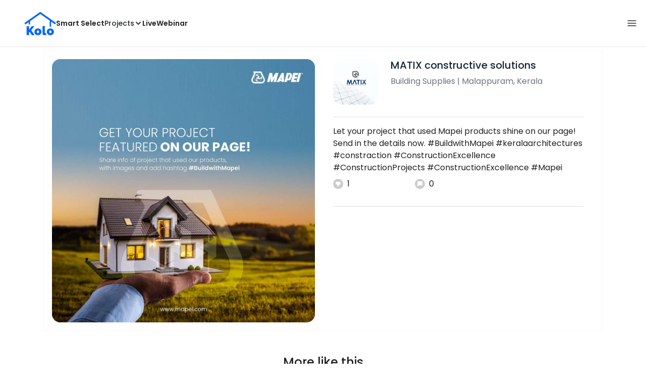

--- FILE ---
content_type: text/html; charset=utf-8
request_url: https://koloapp.in/kerala/building-suppliers/matix-constructivesolutions--malappuram/posts/1629588371
body_size: 46620
content:
<!DOCTYPE html><html lang="en"><head><meta property="og:type" content="website"/><meta property="og:site_name" content="Kolo"/><link rel="apple-touch-icon" href="/favicon.ico"/><link rel="icon" type="image/x-icon" href="https://koloapp.in/favicon.ico"/><link rel="icon" type="image/png" sizes="16x16" href="https://koloapp.in/favicon-16x16.png"/><link rel="icon" type="image/png" sizes="32x32" href="https://koloapp.in/favicon-32x32.png"/><link rel="icon" type="image/png" sizes="192x192" href="https://koloapp.in/favicon-192x192.png"/><meta property="al:android:app_name" content="Kolo App"/><meta property="al:android:package" content="com.kolo.android"/><meta property="al:android:class" content="com.kolo.android.ui.launch.SplashActivity"/><link rel="stylesheet" href="https://cdn.jsdelivr.net/npm/bootstrap@4.6.0/dist/css/bootstrap.min.css"/><script type="application/ld+json">{"@context":"https://schema.org","@type":"BreadcrumbList","itemListElement":[{"@type":"ListItem","position":1,"item":{"@id":"https://koloapp.in","name":"Kolo","description":"Kolo Home Page"}},{"@type":"ListItem","position":2,"item":{"@id":"https://koloapp.in/kerala","name":"Kerala","description":"Professionals in Kerala"}},{"@type":"ListItem","position":3,"item":{"@id":"https://koloapp.in/kerala/building-suppliers","name":"Building Supplies","description":"Building Supplies in Kerala"}},{"@type":"ListItem","position":4,"item":{"@id":"https://koloapp.in/kerala/building-suppliers/matix-constructivesolutions--malappuram","name":"MATIX constructive solutions","description":"MATIX constructive solutions, Building Supplies from Malappuram"}},{"@type":"ListItem","position":5,"item":{"name":"1629588371","@id":"https://koloapp.in/kerala/building-suppliers/matix-constructivesolutions--malappuram/posts/1629588371","description":"Designs by Building Supplies MATIX constructive solutions, Malappuram | Kolo"}}]}</script><meta name="theme-color" content="#0066ff"/><link rel="canonical" href="https://koloapp.in/kerala/building-suppliers/matix-constructivesolutions--malappuram/posts/1629588371"/><meta charSet="utf-8"/><meta name="robots" content="noindex, follow"/><meta name="p:domain_verify" content="88cd704eafda50729e7971bed0b9d871"/><meta name="viewport" content="width=device-width,initial-scale=1.0,maximum-scale=1.0,user-scalable=0"/><meta property="og:type" content="website"/><meta property="og:site_name" content="Kolo"/><meta property="og:image" name="twitter:image" content="https://i.koloapp.in/tr:n-sd/632926c7-673d-c3e5-60d0-8e7d4c408110"/><meta property="og:title" name="twitter:title" content="Designs by Building Supplies MATIX constructive solutions, Malappuram | Kolo"/><meta property="og:description" name="description" content="Let your project that used Mapei products shine on our page! Send in the details now.


 #BuildwithMapei #keralaarchitectures  #constraction  #ConstructionExcellence #ConstructionProjects #ConstructionExcellence #Mapei, Find more designs by MATIX constructive solutions from Kerala, Malappuram"/><meta name="twitter:description" content="Let your project that used Mapei products shine on our page! Send in the details now.


 #BuildwithMapei #keralaarchitectures  #constraction  #ConstructionExcellence #ConstructionProjects #ConstructionExcellence #Mapei, Find more designs by MATIX constructive solutions from Kerala, Malappuram"/><link rel="apple-touch-icon" href="/favicon.ico"/><link rel="icon" type="image/x-icon" href="https://koloapp.in/favicon.ico"/><link rel="icon" type="image/png" sizes="16x16" href="https://koloapp.in/favicon-16x16.png"/><link rel="icon" type="image/png" sizes="32x32" href="https://koloapp.in/favicon-32x32.png"/><link rel="icon" type="image/png" sizes="192x192" href="https://koloapp.in/favicon-192x192.png"/><title>Designs by Building Supplies MATIX constructive solutions, Malappuram | Kolo</title><meta property="al:android:url" content="koloapp://posts/1629588371"/><meta property="al:android:app_name" content="Kolo App"/><meta property="al:android:package" content="com.kolo.android"/><meta property="al:android:class" content="com.kolo.android.ui.launch.SplashActivity"/><meta name="keywords" content="Kolo App, Home design app, Interior design tool, DIY home decor, Room planner, Design inspiration, Room layout, Interior decorating, Home improvement app, Virtual room design, Design projects, Home remodeling, Room visualization, Decorating ideas, Interior decorating tool, Design your space, Home renovation app, Design community, House decor, Interior"/><meta name="next-head-count" content="36"/><script id="newrelic_script">window.NREUM||(NREUM={});NREUM.info = {"agent":"","beacon":"bam.eu01.nr-data.net","errorBeacon":"bam.eu01.nr-data.net","licenseKey":"NRJS-642c9e7965251080f82","applicationID":"480113489","agentToken":null,"applicationTime":175.76138,"transactionName":"MhBSZQoZCEMDVUJYCgtac0QLDAldTWZZQhE1FFdU","queueTime":0,"ttGuid":"caef6e2d9de0ce67"}; (window.NREUM||(NREUM={})).init={privacy:{cookies_enabled:true},ajax:{deny_list:[]},feature_flags:["soft_nav"],distributed_tracing:{enabled:true}};(window.NREUM||(NREUM={})).loader_config={agentID:"538464558",accountID:"2953074",trustKey:"2953074",licenseKey:"NRJS-642c9e7965251080f82",applicationID:"480113489",browserID:"538464558"};;/*! For license information please see nr-loader-rum-1.307.0.min.js.LICENSE.txt */
(()=>{var e,t,r={163:(e,t,r)=>{"use strict";r.d(t,{j:()=>E});var n=r(384),i=r(1741);var a=r(2555);r(860).K7.genericEvents;const s="experimental.resources",o="register",c=e=>{if(!e||"string"!=typeof e)return!1;try{document.createDocumentFragment().querySelector(e)}catch{return!1}return!0};var d=r(2614),u=r(944),l=r(8122);const f="[data-nr-mask]",g=e=>(0,l.a)(e,(()=>{const e={feature_flags:[],experimental:{allow_registered_children:!1,resources:!1},mask_selector:"*",block_selector:"[data-nr-block]",mask_input_options:{color:!1,date:!1,"datetime-local":!1,email:!1,month:!1,number:!1,range:!1,search:!1,tel:!1,text:!1,time:!1,url:!1,week:!1,textarea:!1,select:!1,password:!0}};return{ajax:{deny_list:void 0,block_internal:!0,enabled:!0,autoStart:!0},api:{get allow_registered_children(){return e.feature_flags.includes(o)||e.experimental.allow_registered_children},set allow_registered_children(t){e.experimental.allow_registered_children=t},duplicate_registered_data:!1},browser_consent_mode:{enabled:!1},distributed_tracing:{enabled:void 0,exclude_newrelic_header:void 0,cors_use_newrelic_header:void 0,cors_use_tracecontext_headers:void 0,allowed_origins:void 0},get feature_flags(){return e.feature_flags},set feature_flags(t){e.feature_flags=t},generic_events:{enabled:!0,autoStart:!0},harvest:{interval:30},jserrors:{enabled:!0,autoStart:!0},logging:{enabled:!0,autoStart:!0},metrics:{enabled:!0,autoStart:!0},obfuscate:void 0,page_action:{enabled:!0},page_view_event:{enabled:!0,autoStart:!0},page_view_timing:{enabled:!0,autoStart:!0},performance:{capture_marks:!1,capture_measures:!1,capture_detail:!0,resources:{get enabled(){return e.feature_flags.includes(s)||e.experimental.resources},set enabled(t){e.experimental.resources=t},asset_types:[],first_party_domains:[],ignore_newrelic:!0}},privacy:{cookies_enabled:!0},proxy:{assets:void 0,beacon:void 0},session:{expiresMs:d.wk,inactiveMs:d.BB},session_replay:{autoStart:!0,enabled:!1,preload:!1,sampling_rate:10,error_sampling_rate:100,collect_fonts:!1,inline_images:!1,fix_stylesheets:!0,mask_all_inputs:!0,get mask_text_selector(){return e.mask_selector},set mask_text_selector(t){c(t)?e.mask_selector="".concat(t,",").concat(f):""===t||null===t?e.mask_selector=f:(0,u.R)(5,t)},get block_class(){return"nr-block"},get ignore_class(){return"nr-ignore"},get mask_text_class(){return"nr-mask"},get block_selector(){return e.block_selector},set block_selector(t){c(t)?e.block_selector+=",".concat(t):""!==t&&(0,u.R)(6,t)},get mask_input_options(){return e.mask_input_options},set mask_input_options(t){t&&"object"==typeof t?e.mask_input_options={...t,password:!0}:(0,u.R)(7,t)}},session_trace:{enabled:!0,autoStart:!0},soft_navigations:{enabled:!0,autoStart:!0},spa:{enabled:!0,autoStart:!0},ssl:void 0,user_actions:{enabled:!0,elementAttributes:["id","className","tagName","type"]}}})());var p=r(6154),m=r(9324);let h=0;const v={buildEnv:m.F3,distMethod:m.Xs,version:m.xv,originTime:p.WN},b={consented:!1},y={appMetadata:{},get consented(){return this.session?.state?.consent||b.consented},set consented(e){b.consented=e},customTransaction:void 0,denyList:void 0,disabled:!1,harvester:void 0,isolatedBacklog:!1,isRecording:!1,loaderType:void 0,maxBytes:3e4,obfuscator:void 0,onerror:void 0,ptid:void 0,releaseIds:{},session:void 0,timeKeeper:void 0,registeredEntities:[],jsAttributesMetadata:{bytes:0},get harvestCount(){return++h}},_=e=>{const t=(0,l.a)(e,y),r=Object.keys(v).reduce((e,t)=>(e[t]={value:v[t],writable:!1,configurable:!0,enumerable:!0},e),{});return Object.defineProperties(t,r)};var w=r(5701);const x=e=>{const t=e.startsWith("http");e+="/",r.p=t?e:"https://"+e};var R=r(7836),k=r(3241);const A={accountID:void 0,trustKey:void 0,agentID:void 0,licenseKey:void 0,applicationID:void 0,xpid:void 0},S=e=>(0,l.a)(e,A),T=new Set;function E(e,t={},r,s){let{init:o,info:c,loader_config:d,runtime:u={},exposed:l=!0}=t;if(!c){const e=(0,n.pV)();o=e.init,c=e.info,d=e.loader_config}e.init=g(o||{}),e.loader_config=S(d||{}),c.jsAttributes??={},p.bv&&(c.jsAttributes.isWorker=!0),e.info=(0,a.D)(c);const f=e.init,m=[c.beacon,c.errorBeacon];T.has(e.agentIdentifier)||(f.proxy.assets&&(x(f.proxy.assets),m.push(f.proxy.assets)),f.proxy.beacon&&m.push(f.proxy.beacon),e.beacons=[...m],function(e){const t=(0,n.pV)();Object.getOwnPropertyNames(i.W.prototype).forEach(r=>{const n=i.W.prototype[r];if("function"!=typeof n||"constructor"===n)return;let a=t[r];e[r]&&!1!==e.exposed&&"micro-agent"!==e.runtime?.loaderType&&(t[r]=(...t)=>{const n=e[r](...t);return a?a(...t):n})})}(e),(0,n.US)("activatedFeatures",w.B)),u.denyList=[...f.ajax.deny_list||[],...f.ajax.block_internal?m:[]],u.ptid=e.agentIdentifier,u.loaderType=r,e.runtime=_(u),T.has(e.agentIdentifier)||(e.ee=R.ee.get(e.agentIdentifier),e.exposed=l,(0,k.W)({agentIdentifier:e.agentIdentifier,drained:!!w.B?.[e.agentIdentifier],type:"lifecycle",name:"initialize",feature:void 0,data:e.config})),T.add(e.agentIdentifier)}},384:(e,t,r)=>{"use strict";r.d(t,{NT:()=>s,US:()=>u,Zm:()=>o,bQ:()=>d,dV:()=>c,pV:()=>l});var n=r(6154),i=r(1863),a=r(1910);const s={beacon:"bam.nr-data.net",errorBeacon:"bam.nr-data.net"};function o(){return n.gm.NREUM||(n.gm.NREUM={}),void 0===n.gm.newrelic&&(n.gm.newrelic=n.gm.NREUM),n.gm.NREUM}function c(){let e=o();return e.o||(e.o={ST:n.gm.setTimeout,SI:n.gm.setImmediate||n.gm.setInterval,CT:n.gm.clearTimeout,XHR:n.gm.XMLHttpRequest,REQ:n.gm.Request,EV:n.gm.Event,PR:n.gm.Promise,MO:n.gm.MutationObserver,FETCH:n.gm.fetch,WS:n.gm.WebSocket},(0,a.i)(...Object.values(e.o))),e}function d(e,t){let r=o();r.initializedAgents??={},t.initializedAt={ms:(0,i.t)(),date:new Date},r.initializedAgents[e]=t}function u(e,t){o()[e]=t}function l(){return function(){let e=o();const t=e.info||{};e.info={beacon:s.beacon,errorBeacon:s.errorBeacon,...t}}(),function(){let e=o();const t=e.init||{};e.init={...t}}(),c(),function(){let e=o();const t=e.loader_config||{};e.loader_config={...t}}(),o()}},782:(e,t,r)=>{"use strict";r.d(t,{T:()=>n});const n=r(860).K7.pageViewTiming},860:(e,t,r)=>{"use strict";r.d(t,{$J:()=>u,K7:()=>c,P3:()=>d,XX:()=>i,Yy:()=>o,df:()=>a,qY:()=>n,v4:()=>s});const n="events",i="jserrors",a="browser/blobs",s="rum",o="browser/logs",c={ajax:"ajax",genericEvents:"generic_events",jserrors:i,logging:"logging",metrics:"metrics",pageAction:"page_action",pageViewEvent:"page_view_event",pageViewTiming:"page_view_timing",sessionReplay:"session_replay",sessionTrace:"session_trace",softNav:"soft_navigations",spa:"spa"},d={[c.pageViewEvent]:1,[c.pageViewTiming]:2,[c.metrics]:3,[c.jserrors]:4,[c.spa]:5,[c.ajax]:6,[c.sessionTrace]:7,[c.softNav]:8,[c.sessionReplay]:9,[c.logging]:10,[c.genericEvents]:11},u={[c.pageViewEvent]:s,[c.pageViewTiming]:n,[c.ajax]:n,[c.spa]:n,[c.softNav]:n,[c.metrics]:i,[c.jserrors]:i,[c.sessionTrace]:a,[c.sessionReplay]:a,[c.logging]:o,[c.genericEvents]:"ins"}},944:(e,t,r)=>{"use strict";r.d(t,{R:()=>i});var n=r(3241);function i(e,t){"function"==typeof console.debug&&(console.debug("New Relic Warning: https://github.com/newrelic/newrelic-browser-agent/blob/main/docs/warning-codes.md#".concat(e),t),(0,n.W)({agentIdentifier:null,drained:null,type:"data",name:"warn",feature:"warn",data:{code:e,secondary:t}}))}},1687:(e,t,r)=>{"use strict";r.d(t,{Ak:()=>d,Ze:()=>f,x3:()=>u});var n=r(3241),i=r(7836),a=r(3606),s=r(860),o=r(2646);const c={};function d(e,t){const r={staged:!1,priority:s.P3[t]||0};l(e),c[e].get(t)||c[e].set(t,r)}function u(e,t){e&&c[e]&&(c[e].get(t)&&c[e].delete(t),p(e,t,!1),c[e].size&&g(e))}function l(e){if(!e)throw new Error("agentIdentifier required");c[e]||(c[e]=new Map)}function f(e="",t="feature",r=!1){if(l(e),!e||!c[e].get(t)||r)return p(e,t);c[e].get(t).staged=!0,g(e)}function g(e){const t=Array.from(c[e]);t.every(([e,t])=>t.staged)&&(t.sort((e,t)=>e[1].priority-t[1].priority),t.forEach(([t])=>{c[e].delete(t),p(e,t)}))}function p(e,t,r=!0){const s=e?i.ee.get(e):i.ee,c=a.i.handlers;if(!s.aborted&&s.backlog&&c){if((0,n.W)({agentIdentifier:e,type:"lifecycle",name:"drain",feature:t}),r){const e=s.backlog[t],r=c[t];if(r){for(let t=0;e&&t<e.length;++t)m(e[t],r);Object.entries(r).forEach(([e,t])=>{Object.values(t||{}).forEach(t=>{t[0]?.on&&t[0]?.context()instanceof o.y&&t[0].on(e,t[1])})})}}s.isolatedBacklog||delete c[t],s.backlog[t]=null,s.emit("drain-"+t,[])}}function m(e,t){var r=e[1];Object.values(t[r]||{}).forEach(t=>{var r=e[0];if(t[0]===r){var n=t[1],i=e[3],a=e[2];n.apply(i,a)}})}},1738:(e,t,r)=>{"use strict";r.d(t,{U:()=>g,Y:()=>f});var n=r(3241),i=r(9908),a=r(1863),s=r(944),o=r(5701),c=r(3969),d=r(8362),u=r(860),l=r(4261);function f(e,t,r,a){const f=a||r;!f||f[e]&&f[e]!==d.d.prototype[e]||(f[e]=function(){(0,i.p)(c.xV,["API/"+e+"/called"],void 0,u.K7.metrics,r.ee),(0,n.W)({agentIdentifier:r.agentIdentifier,drained:!!o.B?.[r.agentIdentifier],type:"data",name:"api",feature:l.Pl+e,data:{}});try{return t.apply(this,arguments)}catch(e){(0,s.R)(23,e)}})}function g(e,t,r,n,s){const o=e.info;null===r?delete o.jsAttributes[t]:o.jsAttributes[t]=r,(s||null===r)&&(0,i.p)(l.Pl+n,[(0,a.t)(),t,r],void 0,"session",e.ee)}},1741:(e,t,r)=>{"use strict";r.d(t,{W:()=>a});var n=r(944),i=r(4261);class a{#e(e,...t){if(this[e]!==a.prototype[e])return this[e](...t);(0,n.R)(35,e)}addPageAction(e,t){return this.#e(i.hG,e,t)}register(e){return this.#e(i.eY,e)}recordCustomEvent(e,t){return this.#e(i.fF,e,t)}setPageViewName(e,t){return this.#e(i.Fw,e,t)}setCustomAttribute(e,t,r){return this.#e(i.cD,e,t,r)}noticeError(e,t){return this.#e(i.o5,e,t)}setUserId(e,t=!1){return this.#e(i.Dl,e,t)}setApplicationVersion(e){return this.#e(i.nb,e)}setErrorHandler(e){return this.#e(i.bt,e)}addRelease(e,t){return this.#e(i.k6,e,t)}log(e,t){return this.#e(i.$9,e,t)}start(){return this.#e(i.d3)}finished(e){return this.#e(i.BL,e)}recordReplay(){return this.#e(i.CH)}pauseReplay(){return this.#e(i.Tb)}addToTrace(e){return this.#e(i.U2,e)}setCurrentRouteName(e){return this.#e(i.PA,e)}interaction(e){return this.#e(i.dT,e)}wrapLogger(e,t,r){return this.#e(i.Wb,e,t,r)}measure(e,t){return this.#e(i.V1,e,t)}consent(e){return this.#e(i.Pv,e)}}},1863:(e,t,r)=>{"use strict";function n(){return Math.floor(performance.now())}r.d(t,{t:()=>n})},1910:(e,t,r)=>{"use strict";r.d(t,{i:()=>a});var n=r(944);const i=new Map;function a(...e){return e.every(e=>{if(i.has(e))return i.get(e);const t="function"==typeof e?e.toString():"",r=t.includes("[native code]"),a=t.includes("nrWrapper");return r||a||(0,n.R)(64,e?.name||t),i.set(e,r),r})}},2555:(e,t,r)=>{"use strict";r.d(t,{D:()=>o,f:()=>s});var n=r(384),i=r(8122);const a={beacon:n.NT.beacon,errorBeacon:n.NT.errorBeacon,licenseKey:void 0,applicationID:void 0,sa:void 0,queueTime:void 0,applicationTime:void 0,ttGuid:void 0,user:void 0,account:void 0,product:void 0,extra:void 0,jsAttributes:{},userAttributes:void 0,atts:void 0,transactionName:void 0,tNamePlain:void 0};function s(e){try{return!!e.licenseKey&&!!e.errorBeacon&&!!e.applicationID}catch(e){return!1}}const o=e=>(0,i.a)(e,a)},2614:(e,t,r)=>{"use strict";r.d(t,{BB:()=>s,H3:()=>n,g:()=>d,iL:()=>c,tS:()=>o,uh:()=>i,wk:()=>a});const n="NRBA",i="SESSION",a=144e5,s=18e5,o={STARTED:"session-started",PAUSE:"session-pause",RESET:"session-reset",RESUME:"session-resume",UPDATE:"session-update"},c={SAME_TAB:"same-tab",CROSS_TAB:"cross-tab"},d={OFF:0,FULL:1,ERROR:2}},2646:(e,t,r)=>{"use strict";r.d(t,{y:()=>n});class n{constructor(e){this.contextId=e}}},2843:(e,t,r)=>{"use strict";r.d(t,{G:()=>a,u:()=>i});var n=r(3878);function i(e,t=!1,r,i){(0,n.DD)("visibilitychange",function(){if(t)return void("hidden"===document.visibilityState&&e());e(document.visibilityState)},r,i)}function a(e,t,r){(0,n.sp)("pagehide",e,t,r)}},3241:(e,t,r)=>{"use strict";r.d(t,{W:()=>a});var n=r(6154);const i="newrelic";function a(e={}){try{n.gm.dispatchEvent(new CustomEvent(i,{detail:e}))}catch(e){}}},3606:(e,t,r)=>{"use strict";r.d(t,{i:()=>a});var n=r(9908);a.on=s;var i=a.handlers={};function a(e,t,r,a){s(a||n.d,i,e,t,r)}function s(e,t,r,i,a){a||(a="feature"),e||(e=n.d);var s=t[a]=t[a]||{};(s[r]=s[r]||[]).push([e,i])}},3878:(e,t,r)=>{"use strict";function n(e,t){return{capture:e,passive:!1,signal:t}}function i(e,t,r=!1,i){window.addEventListener(e,t,n(r,i))}function a(e,t,r=!1,i){document.addEventListener(e,t,n(r,i))}r.d(t,{DD:()=>a,jT:()=>n,sp:()=>i})},3969:(e,t,r)=>{"use strict";r.d(t,{TZ:()=>n,XG:()=>o,rs:()=>i,xV:()=>s,z_:()=>a});const n=r(860).K7.metrics,i="sm",a="cm",s="storeSupportabilityMetrics",o="storeEventMetrics"},4234:(e,t,r)=>{"use strict";r.d(t,{W:()=>a});var n=r(7836),i=r(1687);class a{constructor(e,t){this.agentIdentifier=e,this.ee=n.ee.get(e),this.featureName=t,this.blocked=!1}deregisterDrain(){(0,i.x3)(this.agentIdentifier,this.featureName)}}},4261:(e,t,r)=>{"use strict";r.d(t,{$9:()=>d,BL:()=>o,CH:()=>g,Dl:()=>_,Fw:()=>y,PA:()=>h,Pl:()=>n,Pv:()=>k,Tb:()=>l,U2:()=>a,V1:()=>R,Wb:()=>x,bt:()=>b,cD:()=>v,d3:()=>w,dT:()=>c,eY:()=>p,fF:()=>f,hG:()=>i,k6:()=>s,nb:()=>m,o5:()=>u});const n="api-",i="addPageAction",a="addToTrace",s="addRelease",o="finished",c="interaction",d="log",u="noticeError",l="pauseReplay",f="recordCustomEvent",g="recordReplay",p="register",m="setApplicationVersion",h="setCurrentRouteName",v="setCustomAttribute",b="setErrorHandler",y="setPageViewName",_="setUserId",w="start",x="wrapLogger",R="measure",k="consent"},5289:(e,t,r)=>{"use strict";r.d(t,{GG:()=>s,Qr:()=>c,sB:()=>o});var n=r(3878),i=r(6389);function a(){return"undefined"==typeof document||"complete"===document.readyState}function s(e,t){if(a())return e();const r=(0,i.J)(e),s=setInterval(()=>{a()&&(clearInterval(s),r())},500);(0,n.sp)("load",r,t)}function o(e){if(a())return e();(0,n.DD)("DOMContentLoaded",e)}function c(e){if(a())return e();(0,n.sp)("popstate",e)}},5607:(e,t,r)=>{"use strict";r.d(t,{W:()=>n});const n=(0,r(9566).bz)()},5701:(e,t,r)=>{"use strict";r.d(t,{B:()=>a,t:()=>s});var n=r(3241);const i=new Set,a={};function s(e,t){const r=t.agentIdentifier;a[r]??={},e&&"object"==typeof e&&(i.has(r)||(t.ee.emit("rumresp",[e]),a[r]=e,i.add(r),(0,n.W)({agentIdentifier:r,loaded:!0,drained:!0,type:"lifecycle",name:"load",feature:void 0,data:e})))}},6154:(e,t,r)=>{"use strict";r.d(t,{OF:()=>c,RI:()=>i,WN:()=>u,bv:()=>a,eN:()=>l,gm:()=>s,mw:()=>o,sb:()=>d});var n=r(1863);const i="undefined"!=typeof window&&!!window.document,a="undefined"!=typeof WorkerGlobalScope&&("undefined"!=typeof self&&self instanceof WorkerGlobalScope&&self.navigator instanceof WorkerNavigator||"undefined"!=typeof globalThis&&globalThis instanceof WorkerGlobalScope&&globalThis.navigator instanceof WorkerNavigator),s=i?window:"undefined"!=typeof WorkerGlobalScope&&("undefined"!=typeof self&&self instanceof WorkerGlobalScope&&self||"undefined"!=typeof globalThis&&globalThis instanceof WorkerGlobalScope&&globalThis),o=Boolean("hidden"===s?.document?.visibilityState),c=/iPad|iPhone|iPod/.test(s.navigator?.userAgent),d=c&&"undefined"==typeof SharedWorker,u=((()=>{const e=s.navigator?.userAgent?.match(/Firefox[/\s](\d+\.\d+)/);Array.isArray(e)&&e.length>=2&&e[1]})(),Date.now()-(0,n.t)()),l=()=>"undefined"!=typeof PerformanceNavigationTiming&&s?.performance?.getEntriesByType("navigation")?.[0]?.responseStart},6389:(e,t,r)=>{"use strict";function n(e,t=500,r={}){const n=r?.leading||!1;let i;return(...r)=>{n&&void 0===i&&(e.apply(this,r),i=setTimeout(()=>{i=clearTimeout(i)},t)),n||(clearTimeout(i),i=setTimeout(()=>{e.apply(this,r)},t))}}function i(e){let t=!1;return(...r)=>{t||(t=!0,e.apply(this,r))}}r.d(t,{J:()=>i,s:()=>n})},6630:(e,t,r)=>{"use strict";r.d(t,{T:()=>n});const n=r(860).K7.pageViewEvent},7699:(e,t,r)=>{"use strict";r.d(t,{It:()=>a,KC:()=>o,No:()=>i,qh:()=>s});var n=r(860);const i=16e3,a=1e6,s="SESSION_ERROR",o={[n.K7.logging]:!0,[n.K7.genericEvents]:!1,[n.K7.jserrors]:!1,[n.K7.ajax]:!1}},7836:(e,t,r)=>{"use strict";r.d(t,{P:()=>o,ee:()=>c});var n=r(384),i=r(8990),a=r(2646),s=r(5607);const o="nr@context:".concat(s.W),c=function e(t,r){var n={},s={},u={},l=!1;try{l=16===r.length&&d.initializedAgents?.[r]?.runtime.isolatedBacklog}catch(e){}var f={on:p,addEventListener:p,removeEventListener:function(e,t){var r=n[e];if(!r)return;for(var i=0;i<r.length;i++)r[i]===t&&r.splice(i,1)},emit:function(e,r,n,i,a){!1!==a&&(a=!0);if(c.aborted&&!i)return;t&&a&&t.emit(e,r,n);var o=g(n);m(e).forEach(e=>{e.apply(o,r)});var d=v()[s[e]];d&&d.push([f,e,r,o]);return o},get:h,listeners:m,context:g,buffer:function(e,t){const r=v();if(t=t||"feature",f.aborted)return;Object.entries(e||{}).forEach(([e,n])=>{s[n]=t,t in r||(r[t]=[])})},abort:function(){f._aborted=!0,Object.keys(f.backlog).forEach(e=>{delete f.backlog[e]})},isBuffering:function(e){return!!v()[s[e]]},debugId:r,backlog:l?{}:t&&"object"==typeof t.backlog?t.backlog:{},isolatedBacklog:l};return Object.defineProperty(f,"aborted",{get:()=>{let e=f._aborted||!1;return e||(t&&(e=t.aborted),e)}}),f;function g(e){return e&&e instanceof a.y?e:e?(0,i.I)(e,o,()=>new a.y(o)):new a.y(o)}function p(e,t){n[e]=m(e).concat(t)}function m(e){return n[e]||[]}function h(t){return u[t]=u[t]||e(f,t)}function v(){return f.backlog}}(void 0,"globalEE"),d=(0,n.Zm)();d.ee||(d.ee=c)},8122:(e,t,r)=>{"use strict";r.d(t,{a:()=>i});var n=r(944);function i(e,t){try{if(!e||"object"!=typeof e)return(0,n.R)(3);if(!t||"object"!=typeof t)return(0,n.R)(4);const r=Object.create(Object.getPrototypeOf(t),Object.getOwnPropertyDescriptors(t)),a=0===Object.keys(r).length?e:r;for(let s in a)if(void 0!==e[s])try{if(null===e[s]){r[s]=null;continue}Array.isArray(e[s])&&Array.isArray(t[s])?r[s]=Array.from(new Set([...e[s],...t[s]])):"object"==typeof e[s]&&"object"==typeof t[s]?r[s]=i(e[s],t[s]):r[s]=e[s]}catch(e){r[s]||(0,n.R)(1,e)}return r}catch(e){(0,n.R)(2,e)}}},8362:(e,t,r)=>{"use strict";r.d(t,{d:()=>a});var n=r(9566),i=r(1741);class a extends i.W{agentIdentifier=(0,n.LA)(16)}},8374:(e,t,r)=>{r.nc=(()=>{try{return document?.currentScript?.nonce}catch(e){}return""})()},8990:(e,t,r)=>{"use strict";r.d(t,{I:()=>i});var n=Object.prototype.hasOwnProperty;function i(e,t,r){if(n.call(e,t))return e[t];var i=r();if(Object.defineProperty&&Object.keys)try{return Object.defineProperty(e,t,{value:i,writable:!0,enumerable:!1}),i}catch(e){}return e[t]=i,i}},9324:(e,t,r)=>{"use strict";r.d(t,{F3:()=>i,Xs:()=>a,xv:()=>n});const n="1.307.0",i="PROD",a="CDN"},9566:(e,t,r)=>{"use strict";r.d(t,{LA:()=>o,bz:()=>s});var n=r(6154);const i="xxxxxxxx-xxxx-4xxx-yxxx-xxxxxxxxxxxx";function a(e,t){return e?15&e[t]:16*Math.random()|0}function s(){const e=n.gm?.crypto||n.gm?.msCrypto;let t,r=0;return e&&e.getRandomValues&&(t=e.getRandomValues(new Uint8Array(30))),i.split("").map(e=>"x"===e?a(t,r++).toString(16):"y"===e?(3&a()|8).toString(16):e).join("")}function o(e){const t=n.gm?.crypto||n.gm?.msCrypto;let r,i=0;t&&t.getRandomValues&&(r=t.getRandomValues(new Uint8Array(e)));const s=[];for(var o=0;o<e;o++)s.push(a(r,i++).toString(16));return s.join("")}},9908:(e,t,r)=>{"use strict";r.d(t,{d:()=>n,p:()=>i});var n=r(7836).ee.get("handle");function i(e,t,r,i,a){a?(a.buffer([e],i),a.emit(e,t,r)):(n.buffer([e],i),n.emit(e,t,r))}}},n={};function i(e){var t=n[e];if(void 0!==t)return t.exports;var a=n[e]={exports:{}};return r[e](a,a.exports,i),a.exports}i.m=r,i.d=(e,t)=>{for(var r in t)i.o(t,r)&&!i.o(e,r)&&Object.defineProperty(e,r,{enumerable:!0,get:t[r]})},i.f={},i.e=e=>Promise.all(Object.keys(i.f).reduce((t,r)=>(i.f[r](e,t),t),[])),i.u=e=>"nr-rum-1.307.0.min.js",i.o=(e,t)=>Object.prototype.hasOwnProperty.call(e,t),e={},t="NRBA-1.307.0.PROD:",i.l=(r,n,a,s)=>{if(e[r])e[r].push(n);else{var o,c;if(void 0!==a)for(var d=document.getElementsByTagName("script"),u=0;u<d.length;u++){var l=d[u];if(l.getAttribute("src")==r||l.getAttribute("data-webpack")==t+a){o=l;break}}if(!o){c=!0;var f={296:"sha512-3EXXyZqgAupfCzApe8jx8MLgGn3TbzhyI1Jve2HiIeHZU3eYpQT4hF0fMRkBBDdQT8+b9YmzmeYUZ4Q/8KBSNg=="};(o=document.createElement("script")).charset="utf-8",i.nc&&o.setAttribute("nonce",i.nc),o.setAttribute("data-webpack",t+a),o.src=r,0!==o.src.indexOf(window.location.origin+"/")&&(o.crossOrigin="anonymous"),f[s]&&(o.integrity=f[s])}e[r]=[n];var g=(t,n)=>{o.onerror=o.onload=null,clearTimeout(p);var i=e[r];if(delete e[r],o.parentNode&&o.parentNode.removeChild(o),i&&i.forEach(e=>e(n)),t)return t(n)},p=setTimeout(g.bind(null,void 0,{type:"timeout",target:o}),12e4);o.onerror=g.bind(null,o.onerror),o.onload=g.bind(null,o.onload),c&&document.head.appendChild(o)}},i.r=e=>{"undefined"!=typeof Symbol&&Symbol.toStringTag&&Object.defineProperty(e,Symbol.toStringTag,{value:"Module"}),Object.defineProperty(e,"__esModule",{value:!0})},i.p="https://js-agent.newrelic.com/",(()=>{var e={374:0,840:0};i.f.j=(t,r)=>{var n=i.o(e,t)?e[t]:void 0;if(0!==n)if(n)r.push(n[2]);else{var a=new Promise((r,i)=>n=e[t]=[r,i]);r.push(n[2]=a);var s=i.p+i.u(t),o=new Error;i.l(s,r=>{if(i.o(e,t)&&(0!==(n=e[t])&&(e[t]=void 0),n)){var a=r&&("load"===r.type?"missing":r.type),s=r&&r.target&&r.target.src;o.message="Loading chunk "+t+" failed: ("+a+": "+s+")",o.name="ChunkLoadError",o.type=a,o.request=s,n[1](o)}},"chunk-"+t,t)}};var t=(t,r)=>{var n,a,[s,o,c]=r,d=0;if(s.some(t=>0!==e[t])){for(n in o)i.o(o,n)&&(i.m[n]=o[n]);if(c)c(i)}for(t&&t(r);d<s.length;d++)a=s[d],i.o(e,a)&&e[a]&&e[a][0](),e[a]=0},r=self["webpackChunk:NRBA-1.307.0.PROD"]=self["webpackChunk:NRBA-1.307.0.PROD"]||[];r.forEach(t.bind(null,0)),r.push=t.bind(null,r.push.bind(r))})(),(()=>{"use strict";i(8374);var e=i(8362),t=i(860);const r=Object.values(t.K7);var n=i(163);var a=i(9908),s=i(1863),o=i(4261),c=i(1738);var d=i(1687),u=i(4234),l=i(5289),f=i(6154),g=i(944),p=i(384);const m=e=>f.RI&&!0===e?.privacy.cookies_enabled;function h(e){return!!(0,p.dV)().o.MO&&m(e)&&!0===e?.session_trace.enabled}var v=i(6389),b=i(7699);class y extends u.W{constructor(e,t){super(e.agentIdentifier,t),this.agentRef=e,this.abortHandler=void 0,this.featAggregate=void 0,this.loadedSuccessfully=void 0,this.onAggregateImported=new Promise(e=>{this.loadedSuccessfully=e}),this.deferred=Promise.resolve(),!1===e.init[this.featureName].autoStart?this.deferred=new Promise((t,r)=>{this.ee.on("manual-start-all",(0,v.J)(()=>{(0,d.Ak)(e.agentIdentifier,this.featureName),t()}))}):(0,d.Ak)(e.agentIdentifier,t)}importAggregator(e,t,r={}){if(this.featAggregate)return;const n=async()=>{let n;await this.deferred;try{if(m(e.init)){const{setupAgentSession:t}=await i.e(296).then(i.bind(i,3305));n=t(e)}}catch(e){(0,g.R)(20,e),this.ee.emit("internal-error",[e]),(0,a.p)(b.qh,[e],void 0,this.featureName,this.ee)}try{if(!this.#t(this.featureName,n,e.init))return(0,d.Ze)(this.agentIdentifier,this.featureName),void this.loadedSuccessfully(!1);const{Aggregate:i}=await t();this.featAggregate=new i(e,r),e.runtime.harvester.initializedAggregates.push(this.featAggregate),this.loadedSuccessfully(!0)}catch(e){(0,g.R)(34,e),this.abortHandler?.(),(0,d.Ze)(this.agentIdentifier,this.featureName,!0),this.loadedSuccessfully(!1),this.ee&&this.ee.abort()}};f.RI?(0,l.GG)(()=>n(),!0):n()}#t(e,r,n){if(this.blocked)return!1;switch(e){case t.K7.sessionReplay:return h(n)&&!!r;case t.K7.sessionTrace:return!!r;default:return!0}}}var _=i(6630),w=i(2614),x=i(3241);class R extends y{static featureName=_.T;constructor(e){var t;super(e,_.T),this.setupInspectionEvents(e.agentIdentifier),t=e,(0,c.Y)(o.Fw,function(e,r){"string"==typeof e&&("/"!==e.charAt(0)&&(e="/"+e),t.runtime.customTransaction=(r||"http://custom.transaction")+e,(0,a.p)(o.Pl+o.Fw,[(0,s.t)()],void 0,void 0,t.ee))},t),this.importAggregator(e,()=>i.e(296).then(i.bind(i,3943)))}setupInspectionEvents(e){const t=(t,r)=>{t&&(0,x.W)({agentIdentifier:e,timeStamp:t.timeStamp,loaded:"complete"===t.target.readyState,type:"window",name:r,data:t.target.location+""})};(0,l.sB)(e=>{t(e,"DOMContentLoaded")}),(0,l.GG)(e=>{t(e,"load")}),(0,l.Qr)(e=>{t(e,"navigate")}),this.ee.on(w.tS.UPDATE,(t,r)=>{(0,x.W)({agentIdentifier:e,type:"lifecycle",name:"session",data:r})})}}class k extends e.d{constructor(e){var t;(super(),f.gm)?(this.features={},(0,p.bQ)(this.agentIdentifier,this),this.desiredFeatures=new Set(e.features||[]),this.desiredFeatures.add(R),(0,n.j)(this,e,e.loaderType||"agent"),t=this,(0,c.Y)(o.cD,function(e,r,n=!1){if("string"==typeof e){if(["string","number","boolean"].includes(typeof r)||null===r)return(0,c.U)(t,e,r,o.cD,n);(0,g.R)(40,typeof r)}else(0,g.R)(39,typeof e)},t),function(e){(0,c.Y)(o.Dl,function(t,r=!1){if("string"!=typeof t&&null!==t)return void(0,g.R)(41,typeof t);const n=e.info.jsAttributes["enduser.id"];r&&null!=n&&n!==t?(0,a.p)(o.Pl+"setUserIdAndResetSession",[t],void 0,"session",e.ee):(0,c.U)(e,"enduser.id",t,o.Dl,!0)},e)}(this),function(e){(0,c.Y)(o.nb,function(t){if("string"==typeof t||null===t)return(0,c.U)(e,"application.version",t,o.nb,!1);(0,g.R)(42,typeof t)},e)}(this),function(e){(0,c.Y)(o.d3,function(){e.ee.emit("manual-start-all")},e)}(this),function(e){(0,c.Y)(o.Pv,function(t=!0){if("boolean"==typeof t){if((0,a.p)(o.Pl+o.Pv,[t],void 0,"session",e.ee),e.runtime.consented=t,t){const t=e.features.page_view_event;t.onAggregateImported.then(e=>{const r=t.featAggregate;e&&!r.sentRum&&r.sendRum()})}}else(0,g.R)(65,typeof t)},e)}(this),this.run()):(0,g.R)(21)}get config(){return{info:this.info,init:this.init,loader_config:this.loader_config,runtime:this.runtime}}get api(){return this}run(){try{const e=function(e){const t={};return r.forEach(r=>{t[r]=!!e[r]?.enabled}),t}(this.init),n=[...this.desiredFeatures];n.sort((e,r)=>t.P3[e.featureName]-t.P3[r.featureName]),n.forEach(r=>{if(!e[r.featureName]&&r.featureName!==t.K7.pageViewEvent)return;if(r.featureName===t.K7.spa)return void(0,g.R)(67);const n=function(e){switch(e){case t.K7.ajax:return[t.K7.jserrors];case t.K7.sessionTrace:return[t.K7.ajax,t.K7.pageViewEvent];case t.K7.sessionReplay:return[t.K7.sessionTrace];case t.K7.pageViewTiming:return[t.K7.pageViewEvent];default:return[]}}(r.featureName).filter(e=>!(e in this.features));n.length>0&&(0,g.R)(36,{targetFeature:r.featureName,missingDependencies:n}),this.features[r.featureName]=new r(this)})}catch(e){(0,g.R)(22,e);for(const e in this.features)this.features[e].abortHandler?.();const t=(0,p.Zm)();delete t.initializedAgents[this.agentIdentifier]?.features,delete this.sharedAggregator;return t.ee.get(this.agentIdentifier).abort(),!1}}}var A=i(2843),S=i(782);class T extends y{static featureName=S.T;constructor(e){super(e,S.T),f.RI&&((0,A.u)(()=>(0,a.p)("docHidden",[(0,s.t)()],void 0,S.T,this.ee),!0),(0,A.G)(()=>(0,a.p)("winPagehide",[(0,s.t)()],void 0,S.T,this.ee)),this.importAggregator(e,()=>i.e(296).then(i.bind(i,2117))))}}var E=i(3969);class I extends y{static featureName=E.TZ;constructor(e){super(e,E.TZ),f.RI&&document.addEventListener("securitypolicyviolation",e=>{(0,a.p)(E.xV,["Generic/CSPViolation/Detected"],void 0,this.featureName,this.ee)}),this.importAggregator(e,()=>i.e(296).then(i.bind(i,9623)))}}new k({features:[R,T,I],loaderType:"lite"})})()})();</script><link rel="preconnect" href="https://i.koloapp.in" crossorigin=""/><link rel="preconnect" href="https://fonts.gstatic.com" crossorigin /><link rel="preload" href="/_next/static/media/9e82d62334b205f4-s.p.woff2" as="font" type="font/woff2" crossorigin="anonymous" data-next-font="size-adjust"/><link rel="preload" href="/_next/static/media/4c285fdca692ea22-s.p.woff2" as="font" type="font/woff2" crossorigin="anonymous" data-next-font="size-adjust"/><link rel="preload" href="/_next/static/media/eafabf029ad39a43-s.p.woff2" as="font" type="font/woff2" crossorigin="anonymous" data-next-font="size-adjust"/><link rel="preload" href="/_next/static/media/0484562807a97172-s.p.woff2" as="font" type="font/woff2" crossorigin="anonymous" data-next-font="size-adjust"/><link rel="preload" href="/_next/static/media/8888a3826f4a3af4-s.p.woff2" as="font" type="font/woff2" crossorigin="anonymous" data-next-font="size-adjust"/><link rel="preload" href="/_next/static/css/ebab5e15fa3fbae0.css" as="style"/><link rel="stylesheet" href="/_next/static/css/ebab5e15fa3fbae0.css" data-n-g=""/><link rel="preload" href="/_next/static/css/04d7f1e9fff99a9c.css" as="style"/><link rel="stylesheet" href="/_next/static/css/04d7f1e9fff99a9c.css" data-n-p=""/><link rel="preload" href="/_next/static/css/b88e21b3d2b3161c.css" as="style"/><link rel="stylesheet" href="/_next/static/css/b88e21b3d2b3161c.css" data-n-p=""/><noscript data-n-css=""></noscript><script defer="" nomodule="" src="/_next/static/chunks/polyfills-78c92fac7aa8fdd8.js"></script><script defer="" src="/_next/static/chunks/417-f0cdb47b46e64b30.js"></script><script defer="" src="/_next/static/chunks/1510.b78e0bff2cc625ac.js"></script><script defer="" src="/_next/static/chunks/6155-dd8df6a2013775f2.js"></script><script defer="" src="/_next/static/chunks/297.00d46fb0481ae46d.js"></script><script src="/_next/static/chunks/webpack-16358b8f75735ef8.js" defer=""></script><script src="/_next/static/chunks/framework-857926ca2791a411.js" defer=""></script><script src="/_next/static/chunks/main-1ee337f48fdc1442.js" defer=""></script><script src="/_next/static/chunks/pages/_app-81eebffb3f10838e.js" defer=""></script><script src="/_next/static/chunks/1a48c3c1-ee7b17cc68b2a087.js" defer=""></script><script src="/_next/static/chunks/d6e1aeb5-686efbe743bd45da.js" defer=""></script><script src="/_next/static/chunks/135-c2bbc14dbfc2e4c7.js" defer=""></script><script src="/_next/static/chunks/4008-c6efc114291d2586.js" defer=""></script><script src="/_next/static/chunks/4416-ff3d734a6b0e1a0b.js" defer=""></script><script src="/_next/static/chunks/2106-ab8dc6126aa1075f.js" defer=""></script><script src="/_next/static/chunks/5719-667beef73601bae7.js" defer=""></script><script src="/_next/static/chunks/3801-33d49f848d19d426.js" defer=""></script><script src="/_next/static/chunks/9720-d9bdbbe7c2732a24.js" defer=""></script><script src="/_next/static/chunks/5129-e0d0bae27f3ec3db.js" defer=""></script><script src="/_next/static/chunks/997-d4b007b84438984c.js" defer=""></script><script src="/_next/static/chunks/5020-5fa867d62a90fd2c.js" defer=""></script><script src="/_next/static/chunks/247-81e9f4f35ea0c224.js" defer=""></script><script src="/_next/static/chunks/pages/posts/%5BpostId%5D-c3412458b1c00a10.js" defer=""></script><script src="/_next/static/ArlS7-WdJSljJbJOeZWJS/_buildManifest.js" defer=""></script><script src="/_next/static/ArlS7-WdJSljJbJOeZWJS/_ssgManifest.js" defer=""></script><style data-styled="" data-styled-version="5.3.11">.open-modal{overflow:hidden;display:none;}/*!sc*/
data-styled.g1[id="sc-global-ekWeKV1"]{content:"sc-global-ekWeKV1,"}/*!sc*/
.eNAVVE{margin:0px;padding:0px;display:-webkit-box;-webkit-line-clamp:2;-webkit-box-orient:vertical;overflow:hidden;}/*!sc*/
data-styled.g2[id="sc-e4dc91bf-0"]{content:"eNAVVE,"}/*!sc*/
.bDqxzl{border-radius:50%;object-fit:cover;}/*!sc*/
data-styled.g8[id="sc-a71b9cfc-1"]{content:"bDqxzl,"}/*!sc*/
.lehHJf{display:-webkit-box;display:-webkit-flex;display:-ms-flexbox;display:flex;-webkit-align-items:center;-webkit-box-align:center;-ms-flex-align:center;align-items:center;gap:0.5rem;-webkit-flex-wrap:wrap;-ms-flex-wrap:wrap;flex-wrap:wrap;}/*!sc*/
.lehHJf img{height:3rem;width:auto;}/*!sc*/
data-styled.g13[id="sc-dabc6abb-0"]{content:"lehHJf,"}/*!sc*/
.iXBFSl{width:100%;}/*!sc*/
data-styled.g14[id="sc-5ee8d839-0"]{content:"iXBFSl,"}/*!sc*/
.ePjJMT{display:grid;grid-template-columns:1fr 1fr;margin-top:20px;}/*!sc*/
.ePjJMT h2{font-size:28px;font-weight:600;line-height:130%;}/*!sc*/
@media (max-width:768px){.ePjJMT{grid-template-columns:1fr;justify-items:center;text-align:center;}}/*!sc*/
data-styled.g15[id="sc-5ee8d839-1"]{content:"ePjJMT,"}/*!sc*/
.kWdZvs{display:-webkit-box;display:-webkit-flex;display:-ms-flexbox;display:flex;-webkit-box-pack:left;-webkit-justify-content:left;-ms-flex-pack:left;justify-content:left;}/*!sc*/
data-styled.g16[id="sc-ef27adc9-0"]{content:"kWdZvs,"}/*!sc*/
.eIoEPg{width:65%;}/*!sc*/
data-styled.g17[id="sc-ef27adc9-1"]{content:"eIoEPg,"}/*!sc*/
.kZWbQQ{display:-webkit-box;display:-webkit-flex;display:-ms-flexbox;display:flex;-webkit-flex-direction:column;-ms-flex-direction:column;flex-direction:column;}/*!sc*/
data-styled.g18[id="sc-cc362fe1-0"]{content:"kZWbQQ,"}/*!sc*/
.gygsQF{font-family:var(--font-poppins) !important;font-weight:600;font-size:14px;color:#5d5fef;}/*!sc*/
data-styled.g19[id="sc-cc362fe1-1"]{content:"gygsQF,"}/*!sc*/
.kgHRgO{font-size:1rem;margin-top:4px;}/*!sc*/
data-styled.g20[id="sc-cc362fe1-2"]{content:"kgHRgO,"}/*!sc*/
.bSGhqv{font-family:var(--font-poppins) !important;font-weight:400;font-size:12px;}/*!sc*/
data-styled.g21[id="sc-cc362fe1-3"]{content:"bSGhqv,"}/*!sc*/
.eyekGY{position:relative;}/*!sc*/
data-styled.g25[id="sc-ce7e9643-1"]{content:"eyekGY,"}/*!sc*/
.kogAMf{font-family:var(--font-poppins) !important;font-weight:500;font-size:12px;margin-top:8px;}/*!sc*/
data-styled.g26[id="sc-ce7e9643-2"]{content:"kogAMf,"}/*!sc*/
</style><style data-href="https://fonts.googleapis.com/css2?family=Rubik:wght@400;500;600;700;800&display=swap">@font-face{font-family:'Rubik';font-style:normal;font-weight:400;font-display:swap;src:url(https://fonts.gstatic.com/l/font?kit=iJWZBXyIfDnIV5PNhY1KTN7Z-Yh-B4i1Uw&skey=cee854e66788286d&v=v31) format('woff')}@font-face{font-family:'Rubik';font-style:normal;font-weight:500;font-display:swap;src:url(https://fonts.gstatic.com/l/font?kit=iJWZBXyIfDnIV5PNhY1KTN7Z-Yh-NYi1Uw&skey=cee854e66788286d&v=v31) format('woff')}@font-face{font-family:'Rubik';font-style:normal;font-weight:600;font-display:swap;src:url(https://fonts.gstatic.com/l/font?kit=iJWZBXyIfDnIV5PNhY1KTN7Z-Yh-2Y-1Uw&skey=cee854e66788286d&v=v31) format('woff')}@font-face{font-family:'Rubik';font-style:normal;font-weight:700;font-display:swap;src:url(https://fonts.gstatic.com/l/font?kit=iJWZBXyIfDnIV5PNhY1KTN7Z-Yh-4I-1Uw&skey=cee854e66788286d&v=v31) format('woff')}@font-face{font-family:'Rubik';font-style:normal;font-weight:800;font-display:swap;src:url(https://fonts.gstatic.com/l/font?kit=iJWZBXyIfDnIV5PNhY1KTN7Z-Yh-h4-1Uw&skey=cee854e66788286d&v=v31) format('woff')}@font-face{font-family:'Rubik';font-style:normal;font-weight:400;font-display:swap;src:url(https://fonts.gstatic.com/s/rubik/v31/iJWKBXyIfDnIV7nErXyw023e1Ik.woff2) format('woff2');unicode-range:U+0600-06FF,U+0750-077F,U+0870-088E,U+0890-0891,U+0897-08E1,U+08E3-08FF,U+200C-200E,U+2010-2011,U+204F,U+2E41,U+FB50-FDFF,U+FE70-FE74,U+FE76-FEFC,U+102E0-102FB,U+10E60-10E7E,U+10EC2-10EC4,U+10EFC-10EFF,U+1EE00-1EE03,U+1EE05-1EE1F,U+1EE21-1EE22,U+1EE24,U+1EE27,U+1EE29-1EE32,U+1EE34-1EE37,U+1EE39,U+1EE3B,U+1EE42,U+1EE47,U+1EE49,U+1EE4B,U+1EE4D-1EE4F,U+1EE51-1EE52,U+1EE54,U+1EE57,U+1EE59,U+1EE5B,U+1EE5D,U+1EE5F,U+1EE61-1EE62,U+1EE64,U+1EE67-1EE6A,U+1EE6C-1EE72,U+1EE74-1EE77,U+1EE79-1EE7C,U+1EE7E,U+1EE80-1EE89,U+1EE8B-1EE9B,U+1EEA1-1EEA3,U+1EEA5-1EEA9,U+1EEAB-1EEBB,U+1EEF0-1EEF1}@font-face{font-family:'Rubik';font-style:normal;font-weight:400;font-display:swap;src:url(https://fonts.gstatic.com/s/rubik/v31/iJWKBXyIfDnIV7nMrXyw023e1Ik.woff2) format('woff2');unicode-range:U+0460-052F,U+1C80-1C8A,U+20B4,U+2DE0-2DFF,U+A640-A69F,U+FE2E-FE2F}@font-face{font-family:'Rubik';font-style:normal;font-weight:400;font-display:swap;src:url(https://fonts.gstatic.com/s/rubik/v31/iJWKBXyIfDnIV7nFrXyw023e1Ik.woff2) format('woff2');unicode-range:U+0301,U+0400-045F,U+0490-0491,U+04B0-04B1,U+2116}@font-face{font-family:'Rubik';font-style:normal;font-weight:400;font-display:swap;src:url(https://fonts.gstatic.com/s/rubik/v31/iJWKBXyIfDnIV7nDrXyw023e1Ik.woff2) format('woff2');unicode-range:U+0307-0308,U+0590-05FF,U+200C-2010,U+20AA,U+25CC,U+FB1D-FB4F}@font-face{font-family:'Rubik';font-style:normal;font-weight:400;font-display:swap;src:url(https://fonts.gstatic.com/s/rubik/v31/iJWKBXyIfDnIV7nPrXyw023e1Ik.woff2) format('woff2');unicode-range:U+0100-02BA,U+02BD-02C5,U+02C7-02CC,U+02CE-02D7,U+02DD-02FF,U+0304,U+0308,U+0329,U+1D00-1DBF,U+1E00-1E9F,U+1EF2-1EFF,U+2020,U+20A0-20AB,U+20AD-20C0,U+2113,U+2C60-2C7F,U+A720-A7FF}@font-face{font-family:'Rubik';font-style:normal;font-weight:400;font-display:swap;src:url(https://fonts.gstatic.com/s/rubik/v31/iJWKBXyIfDnIV7nBrXyw023e.woff2) format('woff2');unicode-range:U+0000-00FF,U+0131,U+0152-0153,U+02BB-02BC,U+02C6,U+02DA,U+02DC,U+0304,U+0308,U+0329,U+2000-206F,U+20AC,U+2122,U+2191,U+2193,U+2212,U+2215,U+FEFF,U+FFFD}@font-face{font-family:'Rubik';font-style:normal;font-weight:500;font-display:swap;src:url(https://fonts.gstatic.com/s/rubik/v31/iJWKBXyIfDnIV7nErXyw023e1Ik.woff2) format('woff2');unicode-range:U+0600-06FF,U+0750-077F,U+0870-088E,U+0890-0891,U+0897-08E1,U+08E3-08FF,U+200C-200E,U+2010-2011,U+204F,U+2E41,U+FB50-FDFF,U+FE70-FE74,U+FE76-FEFC,U+102E0-102FB,U+10E60-10E7E,U+10EC2-10EC4,U+10EFC-10EFF,U+1EE00-1EE03,U+1EE05-1EE1F,U+1EE21-1EE22,U+1EE24,U+1EE27,U+1EE29-1EE32,U+1EE34-1EE37,U+1EE39,U+1EE3B,U+1EE42,U+1EE47,U+1EE49,U+1EE4B,U+1EE4D-1EE4F,U+1EE51-1EE52,U+1EE54,U+1EE57,U+1EE59,U+1EE5B,U+1EE5D,U+1EE5F,U+1EE61-1EE62,U+1EE64,U+1EE67-1EE6A,U+1EE6C-1EE72,U+1EE74-1EE77,U+1EE79-1EE7C,U+1EE7E,U+1EE80-1EE89,U+1EE8B-1EE9B,U+1EEA1-1EEA3,U+1EEA5-1EEA9,U+1EEAB-1EEBB,U+1EEF0-1EEF1}@font-face{font-family:'Rubik';font-style:normal;font-weight:500;font-display:swap;src:url(https://fonts.gstatic.com/s/rubik/v31/iJWKBXyIfDnIV7nMrXyw023e1Ik.woff2) format('woff2');unicode-range:U+0460-052F,U+1C80-1C8A,U+20B4,U+2DE0-2DFF,U+A640-A69F,U+FE2E-FE2F}@font-face{font-family:'Rubik';font-style:normal;font-weight:500;font-display:swap;src:url(https://fonts.gstatic.com/s/rubik/v31/iJWKBXyIfDnIV7nFrXyw023e1Ik.woff2) format('woff2');unicode-range:U+0301,U+0400-045F,U+0490-0491,U+04B0-04B1,U+2116}@font-face{font-family:'Rubik';font-style:normal;font-weight:500;font-display:swap;src:url(https://fonts.gstatic.com/s/rubik/v31/iJWKBXyIfDnIV7nDrXyw023e1Ik.woff2) format('woff2');unicode-range:U+0307-0308,U+0590-05FF,U+200C-2010,U+20AA,U+25CC,U+FB1D-FB4F}@font-face{font-family:'Rubik';font-style:normal;font-weight:500;font-display:swap;src:url(https://fonts.gstatic.com/s/rubik/v31/iJWKBXyIfDnIV7nPrXyw023e1Ik.woff2) format('woff2');unicode-range:U+0100-02BA,U+02BD-02C5,U+02C7-02CC,U+02CE-02D7,U+02DD-02FF,U+0304,U+0308,U+0329,U+1D00-1DBF,U+1E00-1E9F,U+1EF2-1EFF,U+2020,U+20A0-20AB,U+20AD-20C0,U+2113,U+2C60-2C7F,U+A720-A7FF}@font-face{font-family:'Rubik';font-style:normal;font-weight:500;font-display:swap;src:url(https://fonts.gstatic.com/s/rubik/v31/iJWKBXyIfDnIV7nBrXyw023e.woff2) format('woff2');unicode-range:U+0000-00FF,U+0131,U+0152-0153,U+02BB-02BC,U+02C6,U+02DA,U+02DC,U+0304,U+0308,U+0329,U+2000-206F,U+20AC,U+2122,U+2191,U+2193,U+2212,U+2215,U+FEFF,U+FFFD}@font-face{font-family:'Rubik';font-style:normal;font-weight:600;font-display:swap;src:url(https://fonts.gstatic.com/s/rubik/v31/iJWKBXyIfDnIV7nErXyw023e1Ik.woff2) format('woff2');unicode-range:U+0600-06FF,U+0750-077F,U+0870-088E,U+0890-0891,U+0897-08E1,U+08E3-08FF,U+200C-200E,U+2010-2011,U+204F,U+2E41,U+FB50-FDFF,U+FE70-FE74,U+FE76-FEFC,U+102E0-102FB,U+10E60-10E7E,U+10EC2-10EC4,U+10EFC-10EFF,U+1EE00-1EE03,U+1EE05-1EE1F,U+1EE21-1EE22,U+1EE24,U+1EE27,U+1EE29-1EE32,U+1EE34-1EE37,U+1EE39,U+1EE3B,U+1EE42,U+1EE47,U+1EE49,U+1EE4B,U+1EE4D-1EE4F,U+1EE51-1EE52,U+1EE54,U+1EE57,U+1EE59,U+1EE5B,U+1EE5D,U+1EE5F,U+1EE61-1EE62,U+1EE64,U+1EE67-1EE6A,U+1EE6C-1EE72,U+1EE74-1EE77,U+1EE79-1EE7C,U+1EE7E,U+1EE80-1EE89,U+1EE8B-1EE9B,U+1EEA1-1EEA3,U+1EEA5-1EEA9,U+1EEAB-1EEBB,U+1EEF0-1EEF1}@font-face{font-family:'Rubik';font-style:normal;font-weight:600;font-display:swap;src:url(https://fonts.gstatic.com/s/rubik/v31/iJWKBXyIfDnIV7nMrXyw023e1Ik.woff2) format('woff2');unicode-range:U+0460-052F,U+1C80-1C8A,U+20B4,U+2DE0-2DFF,U+A640-A69F,U+FE2E-FE2F}@font-face{font-family:'Rubik';font-style:normal;font-weight:600;font-display:swap;src:url(https://fonts.gstatic.com/s/rubik/v31/iJWKBXyIfDnIV7nFrXyw023e1Ik.woff2) format('woff2');unicode-range:U+0301,U+0400-045F,U+0490-0491,U+04B0-04B1,U+2116}@font-face{font-family:'Rubik';font-style:normal;font-weight:600;font-display:swap;src:url(https://fonts.gstatic.com/s/rubik/v31/iJWKBXyIfDnIV7nDrXyw023e1Ik.woff2) format('woff2');unicode-range:U+0307-0308,U+0590-05FF,U+200C-2010,U+20AA,U+25CC,U+FB1D-FB4F}@font-face{font-family:'Rubik';font-style:normal;font-weight:600;font-display:swap;src:url(https://fonts.gstatic.com/s/rubik/v31/iJWKBXyIfDnIV7nPrXyw023e1Ik.woff2) format('woff2');unicode-range:U+0100-02BA,U+02BD-02C5,U+02C7-02CC,U+02CE-02D7,U+02DD-02FF,U+0304,U+0308,U+0329,U+1D00-1DBF,U+1E00-1E9F,U+1EF2-1EFF,U+2020,U+20A0-20AB,U+20AD-20C0,U+2113,U+2C60-2C7F,U+A720-A7FF}@font-face{font-family:'Rubik';font-style:normal;font-weight:600;font-display:swap;src:url(https://fonts.gstatic.com/s/rubik/v31/iJWKBXyIfDnIV7nBrXyw023e.woff2) format('woff2');unicode-range:U+0000-00FF,U+0131,U+0152-0153,U+02BB-02BC,U+02C6,U+02DA,U+02DC,U+0304,U+0308,U+0329,U+2000-206F,U+20AC,U+2122,U+2191,U+2193,U+2212,U+2215,U+FEFF,U+FFFD}@font-face{font-family:'Rubik';font-style:normal;font-weight:700;font-display:swap;src:url(https://fonts.gstatic.com/s/rubik/v31/iJWKBXyIfDnIV7nErXyw023e1Ik.woff2) format('woff2');unicode-range:U+0600-06FF,U+0750-077F,U+0870-088E,U+0890-0891,U+0897-08E1,U+08E3-08FF,U+200C-200E,U+2010-2011,U+204F,U+2E41,U+FB50-FDFF,U+FE70-FE74,U+FE76-FEFC,U+102E0-102FB,U+10E60-10E7E,U+10EC2-10EC4,U+10EFC-10EFF,U+1EE00-1EE03,U+1EE05-1EE1F,U+1EE21-1EE22,U+1EE24,U+1EE27,U+1EE29-1EE32,U+1EE34-1EE37,U+1EE39,U+1EE3B,U+1EE42,U+1EE47,U+1EE49,U+1EE4B,U+1EE4D-1EE4F,U+1EE51-1EE52,U+1EE54,U+1EE57,U+1EE59,U+1EE5B,U+1EE5D,U+1EE5F,U+1EE61-1EE62,U+1EE64,U+1EE67-1EE6A,U+1EE6C-1EE72,U+1EE74-1EE77,U+1EE79-1EE7C,U+1EE7E,U+1EE80-1EE89,U+1EE8B-1EE9B,U+1EEA1-1EEA3,U+1EEA5-1EEA9,U+1EEAB-1EEBB,U+1EEF0-1EEF1}@font-face{font-family:'Rubik';font-style:normal;font-weight:700;font-display:swap;src:url(https://fonts.gstatic.com/s/rubik/v31/iJWKBXyIfDnIV7nMrXyw023e1Ik.woff2) format('woff2');unicode-range:U+0460-052F,U+1C80-1C8A,U+20B4,U+2DE0-2DFF,U+A640-A69F,U+FE2E-FE2F}@font-face{font-family:'Rubik';font-style:normal;font-weight:700;font-display:swap;src:url(https://fonts.gstatic.com/s/rubik/v31/iJWKBXyIfDnIV7nFrXyw023e1Ik.woff2) format('woff2');unicode-range:U+0301,U+0400-045F,U+0490-0491,U+04B0-04B1,U+2116}@font-face{font-family:'Rubik';font-style:normal;font-weight:700;font-display:swap;src:url(https://fonts.gstatic.com/s/rubik/v31/iJWKBXyIfDnIV7nDrXyw023e1Ik.woff2) format('woff2');unicode-range:U+0307-0308,U+0590-05FF,U+200C-2010,U+20AA,U+25CC,U+FB1D-FB4F}@font-face{font-family:'Rubik';font-style:normal;font-weight:700;font-display:swap;src:url(https://fonts.gstatic.com/s/rubik/v31/iJWKBXyIfDnIV7nPrXyw023e1Ik.woff2) format('woff2');unicode-range:U+0100-02BA,U+02BD-02C5,U+02C7-02CC,U+02CE-02D7,U+02DD-02FF,U+0304,U+0308,U+0329,U+1D00-1DBF,U+1E00-1E9F,U+1EF2-1EFF,U+2020,U+20A0-20AB,U+20AD-20C0,U+2113,U+2C60-2C7F,U+A720-A7FF}@font-face{font-family:'Rubik';font-style:normal;font-weight:700;font-display:swap;src:url(https://fonts.gstatic.com/s/rubik/v31/iJWKBXyIfDnIV7nBrXyw023e.woff2) format('woff2');unicode-range:U+0000-00FF,U+0131,U+0152-0153,U+02BB-02BC,U+02C6,U+02DA,U+02DC,U+0304,U+0308,U+0329,U+2000-206F,U+20AC,U+2122,U+2191,U+2193,U+2212,U+2215,U+FEFF,U+FFFD}@font-face{font-family:'Rubik';font-style:normal;font-weight:800;font-display:swap;src:url(https://fonts.gstatic.com/s/rubik/v31/iJWKBXyIfDnIV7nErXyw023e1Ik.woff2) format('woff2');unicode-range:U+0600-06FF,U+0750-077F,U+0870-088E,U+0890-0891,U+0897-08E1,U+08E3-08FF,U+200C-200E,U+2010-2011,U+204F,U+2E41,U+FB50-FDFF,U+FE70-FE74,U+FE76-FEFC,U+102E0-102FB,U+10E60-10E7E,U+10EC2-10EC4,U+10EFC-10EFF,U+1EE00-1EE03,U+1EE05-1EE1F,U+1EE21-1EE22,U+1EE24,U+1EE27,U+1EE29-1EE32,U+1EE34-1EE37,U+1EE39,U+1EE3B,U+1EE42,U+1EE47,U+1EE49,U+1EE4B,U+1EE4D-1EE4F,U+1EE51-1EE52,U+1EE54,U+1EE57,U+1EE59,U+1EE5B,U+1EE5D,U+1EE5F,U+1EE61-1EE62,U+1EE64,U+1EE67-1EE6A,U+1EE6C-1EE72,U+1EE74-1EE77,U+1EE79-1EE7C,U+1EE7E,U+1EE80-1EE89,U+1EE8B-1EE9B,U+1EEA1-1EEA3,U+1EEA5-1EEA9,U+1EEAB-1EEBB,U+1EEF0-1EEF1}@font-face{font-family:'Rubik';font-style:normal;font-weight:800;font-display:swap;src:url(https://fonts.gstatic.com/s/rubik/v31/iJWKBXyIfDnIV7nMrXyw023e1Ik.woff2) format('woff2');unicode-range:U+0460-052F,U+1C80-1C8A,U+20B4,U+2DE0-2DFF,U+A640-A69F,U+FE2E-FE2F}@font-face{font-family:'Rubik';font-style:normal;font-weight:800;font-display:swap;src:url(https://fonts.gstatic.com/s/rubik/v31/iJWKBXyIfDnIV7nFrXyw023e1Ik.woff2) format('woff2');unicode-range:U+0301,U+0400-045F,U+0490-0491,U+04B0-04B1,U+2116}@font-face{font-family:'Rubik';font-style:normal;font-weight:800;font-display:swap;src:url(https://fonts.gstatic.com/s/rubik/v31/iJWKBXyIfDnIV7nDrXyw023e1Ik.woff2) format('woff2');unicode-range:U+0307-0308,U+0590-05FF,U+200C-2010,U+20AA,U+25CC,U+FB1D-FB4F}@font-face{font-family:'Rubik';font-style:normal;font-weight:800;font-display:swap;src:url(https://fonts.gstatic.com/s/rubik/v31/iJWKBXyIfDnIV7nPrXyw023e1Ik.woff2) format('woff2');unicode-range:U+0100-02BA,U+02BD-02C5,U+02C7-02CC,U+02CE-02D7,U+02DD-02FF,U+0304,U+0308,U+0329,U+1D00-1DBF,U+1E00-1E9F,U+1EF2-1EFF,U+2020,U+20A0-20AB,U+20AD-20C0,U+2113,U+2C60-2C7F,U+A720-A7FF}@font-face{font-family:'Rubik';font-style:normal;font-weight:800;font-display:swap;src:url(https://fonts.gstatic.com/s/rubik/v31/iJWKBXyIfDnIV7nBrXyw023e.woff2) format('woff2');unicode-range:U+0000-00FF,U+0131,U+0152-0153,U+02BB-02BC,U+02C6,U+02DA,U+02DC,U+0304,U+0308,U+0329,U+2000-206F,U+20AC,U+2122,U+2191,U+2193,U+2212,U+2215,U+FEFF,U+FFFD}</style></head><script id="__NEXT_DATA__" type="application/json">{"props":{"pageProps":{"post":{"content":{"caption":"Let your project that used Mapei products shine on our page! Send in the details now.\n\n\n #BuildwithMapei #keralaarchitectures  #constraction  #ConstructionExcellence #ConstructionProjects #ConstructionExcellence #Mapei","data":[{"type":0,"link":"https://i.koloapp.in/tr:n-hd/632926c7-673d-c3e5-60d0-8e7d4c408110","bgColor":"#5D8CA9","width":"1080","height":"1080","thumbnail":{"i":"https://i.koloapp.in/tr:n-sd/632926c7-673d-c3e5-60d0-8e7d4c408110"}}],"askPrice":false,"isProduct":false},"isLiked":false,"isSaved":false,"isFollowed":false,"isActive":true,"likesCount":1,"commentsCount":0,"answersCount":0,"viewCount":102,"interestCount":0,"unlockedInterestCount":0,"deeplink":"https://koloapp.in/posts/1629588371","canonicalUrl":"https://koloapp.in/kerala/building-suppliers/matix-constructivesolutions--malappuram/posts/1629588371","thumbnailContent":{"caption":"Let your project that used Mapei products shine on our page! Send in the details now.\n\n\n #BuildwithMapei #keralaarchitectures  #constraction  #ConstructionExcellence #ConstructionProjects #ConstructionExcellence #Mapei","data":[{"type":0,"link":"https://i.koloapp.in/tr:n-sd/632926c7-673d-c3e5-60d0-8e7d4c408110","bgColor":"#5D8CA9","width":"1080","height":"1080"}],"askPrice":false,"isProduct":false},"createdAt":"2023-11-02T11:07:55.469405Z","bgColor":"#FFFFFF","shareMessage":"Checkout designs added by MATIX constructive solutions on Kolo","id":"1629588371","postType":0,"creator":{"id":1628606605,"countryCode":0,"firstName":"MATIX","lastName":"constructive solutions","name":"MATIX constructive solutions","location":{"lat":"11.1525505","lon":"76.23351679999999"},"profession":"Building Supplies","company":"Self-Employed","onboarded":true,"verified":true,"tags":{"isWorkLocationUpdated":true},"experience":5,"profilePicture":"https://i.koloapp.in/tr:n-ico/a47f291a-1011-dda2-7dec-c3db0e65487d","area":"Malappuram","language":"en","isFollowed":false,"isMuted":false,"isSelf":false,"about":"dealer of mapei construction chemicals and waterproofing\n@malappuram","address":"Malappuram, Kerala","pincode":"679328","postCount":0,"privacySettings":{"hidePhone":true},"profileUrl":"/pro/matix-constructivesolutions","profileSlug":"matix-constructivesolutions","canonicalUrl":"https://koloapp.in/kerala/building-suppliers/matix-constructivesolutions--malappuram","professionId":8,"areaCode":11,"province":"Kerala","coverImage":"https://i.koloapp.in/98b876e8-a40b-4d45-98e4-ba4aa4f0ad3b","badges":[{"badgeId":1,"title":"Customer Reviewed","image":"https://i.koloapp.in/cutomer_reviewed_badge","miniatureImage":"https://i.koloapp.in/6f4bcc98-6394-48dc-bf9a-a21cebdc30b8","description":"This indicates customer reviews are available on this profile, which shows trustworthiness 💙","action":"Show All Reviews","deeplink":"/userreviews"}],"createdAt":"2021-10-10T10:14:07.976086Z","professionObj":{"id":8,"profession":"Building Supplies","imageUrl":"https://i.koloapp.in/3055b915-2169-4233-4cf3-ca9789d35cf2","searchKey":"building-suppliers","extendedDisplayText":"Building Suppliers","services":null,"categories":["Construction and Interior Products"]},"areaObj":{"id":11,"cityNames":["Malappuram"],"provinceName":"Kerala","countryCode":"IN","visible":true,"nearbyCities":[15,12,10,16],"metadata":{"spAdInventory":15804,"hoAdInventory":3000,"leadPricing":{"config":[{"credits":3,"serviceType":"Interior Design","conversionPerc":3,"commissionPerc":3},{"credits":3,"serviceType":"Home Construction","conversionPerc":3,"commissionPerc":1}]}}},"clientConnects":{"clientsExist":true},"credits":null,"featured":false,"fullName":"MATIX constructive solutions"},"type":0,"thumbnailData":{"type":0,"link":"https://i.koloapp.in/tr:n-hd/632926c7-673d-c3e5-60d0-8e7d4c408110","bgColor":"#5D8CA9","width":"1080","height":"1080","thumbnail":{"i":"https://i.koloapp.in/tr:n-sd/632926c7-673d-c3e5-60d0-8e7d4c408110"},"isVideo":false},"metaData":{"title":"Designs by Building Supplies MATIX constructive solutions, Malappuram | Kolo","description":"Let your project that used Mapei products shine on our page! Send in the details now.\n\n\n #BuildwithMapei #keralaarchitectures  #constraction  #ConstructionExcellence #ConstructionProjects #ConstructionExcellence #Mapei, Find more designs by MATIX constructive solutions from Kerala, Malappuram"}},"comments":[],"moreLikeThis":[{"content":{"data":[{"type":0,"link":"https://i.koloapp.in/tr:n-hd/398140c0-0f06-c61c-c43b-29b2c91d93d5","bgColor":"#55584F","width":"1920","height":"1285","thumbnail":{"i":"https://i.koloapp.in/tr:n-sd/398140c0-0f06-c61c-c43b-29b2c91d93d5"}}],"askPrice":false,"isProduct":false},"isLiked":false,"isSaved":false,"isFollowed":false,"isActive":true,"likesCount":0,"commentsCount":0,"answersCount":0,"viewCount":101,"interestCount":0,"unlockedInterestCount":0,"deeplink":"https://koloapp.in/posts/1629623908","thumbnailContent":{"caption":"","data":[{"type":0,"link":"https://i.koloapp.in/tr:n-sd/398140c0-0f06-c61c-c43b-29b2c91d93d5","bgColor":"#55584F","width":"1920","height":"1285"}],"askPrice":false,"isProduct":false},"createdAt":"2023-12-09T02:32:52.951862Z","bgColor":"#FFFFFF","shareMessage":"Checkout designs added by K V SASIKUMAR  on Kolo","id":"1629623908","postType":0,"creator":{"id":1632473803,"countryCode":0,"firstName":"K V","lastName":"SASIKUMAR ","name":"K V SASIKUMAR ","location":{"lat":"10.7269344","lon":"76.6594851"},"profession":"Contractor","company":"Self-Employed","onboarded":true,"verified":true,"tags":{"isWorkLocationUpdated":true},"experience":15,"profilePicture":"https://i.koloapp.in/tr:n-ico/2f3a8688-3833-8dc4-1033-5b0c84e10f20","area":"Palakkad","language":"ml","isFollowed":false,"isMuted":false,"isSelf":false,"about":"KVS CONSTRUCTION \u0026STEEL STRUCTURAL BUILDERS, PALAKKAD","address":"Palakkad, Kerala","pincode":"678701","postCount":0,"privacySettings":{"hidePhone":true},"profileUrl":"/pro/sneha-mithun","profileSlug":"sneha-mithun","professionId":4,"areaCode":12,"province":"Kerala","services":["Building Contractors","Home Renovation Contractor","Water Tank works","Bathroom fittings","Sanitary Pipes \u0026Fitting Works","Pipeline Dirt Cleaning","Wall Painting","Gypsum Painting","Painting works","Interior Painting","Exterior Painting","White Washing","Wood Polishing","PU Painting","Pressure Water Cleaning","Spray Painting","Putty Works","Commercial Painting","Texture Painting","Vasthu Consultancy","Bank Loan Services","Plastering","Wall Cladding","Gypsum Plastering","Modular Kitchen","Interior Decorations","Home Interior","Stainless Steel Modular Kitchen","V Board Partition works","Tiles Installation","Aluminium Fabrication","Welding works","Steel Doors","Aluminium Doors","Rolling Gates","Roofing Truss Works","Electrical Wiring","Electrical Installations","Lighting Works","Electrical Works","Site Planning","Project Consultation","Home renovation designs","Architectural Design","Home extension designs","Design Consultation","3D Design Services","3D Elevation"],"coverImage":"https://i.koloapp.in/98b876e8-a40b-4d45-98e4-ba4aa4f0ad3b","badges":[{"badgeId":3,"title":"Hired on Kolo","image":"https://i.koloapp.in/hired_on_kolo_badge","miniatureImage":"https://i.koloapp.in/4845f581-7159-4c83-a4a7-5d5e7b70b344","description":"This badge indicates that professional has been previously hired on Kolo."}],"createdAt":"2023-06-19T09:04:20.947832Z","professionObj":{"id":4,"profession":"Contractor","imageUrl":"https://i.koloapp.in/contractor.png","searchKey":"contractors","extendedDisplayText":"Contractors","services":["Civil Contractor","Building Contractors","Labour contractors for construction","Drainage Contractors","Commercial civil Contractor","Residential civil contractor","Home Renovation Contractor","Maintainence works contractor","Building Foundation works","Boundary Wall works contractor","Fencing Services contracts","Plot Levelling with JCB contracts","Concrete Cutting Works contracts","Building Demolition contracts","Shingle Roofing","Pergola Roofing","Tile Roofing","Thatched Roofing","Roofing works"],"categories":["Home Construction"]},"areaObj":{"id":12,"cityNames":["Palakkad"],"provinceName":"Kerala","countryCode":"IN","visible":true,"nearbyCities":[11,15,4,10],"metadata":{"spAdInventory":10575,"hoAdInventory":3000,"leadPricing":{"config":[{"credits":3,"serviceType":"Interior Design","conversionPerc":3,"commissionPerc":1},{"credits":3,"serviceType":"Home Construction","conversionPerc":3,"commissionPerc":1}]}}},"clientConnects":{"clientsExist":true},"credits":null,"featured":false,"fullName":"K V SASIKUMAR","canonicalUrl":"https://koloapp.in/pro/1632473803"},"canonicalUrl":"https://koloapp.in/kerala/contractors/sneha-mithun--palakkad/posts/1629623908","type":0,"thumbnailData":{"type":0,"link":"https://i.koloapp.in/tr:n-hd/398140c0-0f06-c61c-c43b-29b2c91d93d5","bgColor":"#55584F","width":"1920","height":"1285","thumbnail":{"i":"https://i.koloapp.in/tr:n-sd/398140c0-0f06-c61c-c43b-29b2c91d93d5"},"isVideo":false},"metaData":{"title":"Designs by Contractor K V SASIKUMAR, Palakkad | Kolo","description":"Find more designs by K V SASIKUMAR from Kerala, Palakkad"}},{"content":{"data":[{"type":0,"link":"https://i.koloapp.in/tr:n-hd/d60d3980-355c-3dc1-90d1-9fab6d219b01","bgColor":"#ABB18B","width":"1080","height":"1080","thumbnail":{"i":"https://i.koloapp.in/tr:n-sd/d60d3980-355c-3dc1-90d1-9fab6d219b01"}}],"askPrice":false,"isProduct":false},"isLiked":false,"isSaved":false,"isFollowed":false,"isActive":true,"likesCount":0,"commentsCount":0,"answersCount":0,"viewCount":100,"interestCount":0,"unlockedInterestCount":0,"deeplink":"https://koloapp.in/posts/1629587624","thumbnailContent":{"data":[{"type":0,"link":"https://i.koloapp.in/tr:n-sd/d60d3980-355c-3dc1-90d1-9fab6d219b01","bgColor":"#ABB18B","width":"1080","height":"1080"}],"askPrice":false,"isProduct":false},"createdAt":"2023-11-01T17:17:21.384138Z","bgColor":"#ffffff","shareMessage":"Checkout designs added by Mohammed Younus on Kolo","id":"1629587624","postType":0,"creator":{"id":1633495183,"countryCode":0,"firstName":"Mohammed","lastName":"Younus","name":"Mohammed Younus","profession":"Building Supplies","company":"Creative electricals","onboarded":true,"verified":true,"tags":{},"experience":15,"area":"Malappuram","language":"en","isFollowed":false,"isMuted":false,"isSelf":false,"postCount":0,"privacySettings":{"hidePhone":true},"profileUrl":"/pro/mohammed-younus","profileSlug":"mohammed-younus","professionId":8,"areaCode":11,"province":"Kerala","coverImage":"https://i.koloapp.in/98b876e8-a40b-4d45-98e4-ba4aa4f0ad3b","createdAt":"2023-11-01T16:36:37.840203Z","professionObj":{"id":8,"profession":"Building Supplies","imageUrl":"https://i.koloapp.in/3055b915-2169-4233-4cf3-ca9789d35cf2","searchKey":"building-suppliers","extendedDisplayText":"Building Suppliers","services":null,"categories":["Construction and Interior Products"]},"areaObj":{"id":11,"cityNames":["Malappuram"],"provinceName":"Kerala","countryCode":"IN","visible":true,"nearbyCities":[15,12,10,16],"metadata":{"spAdInventory":15804,"hoAdInventory":3000,"leadPricing":{"config":[{"credits":3,"serviceType":"Interior Design","conversionPerc":3,"commissionPerc":3},{"credits":3,"serviceType":"Home Construction","conversionPerc":3,"commissionPerc":1}]}}},"clientConnects":{"clientsExist":true},"credits":null,"featured":false,"fullName":"Mohammed Younus","canonicalUrl":"https://koloapp.in/pro/1633495183"},"canonicalUrl":"https://koloapp.in/kerala/building-suppliers/mohammed-younus--malappuram/posts/1629587624","type":0,"thumbnailData":{"type":0,"link":"https://i.koloapp.in/tr:n-hd/d60d3980-355c-3dc1-90d1-9fab6d219b01","bgColor":"#ABB18B","width":"1080","height":"1080","thumbnail":{"i":"https://i.koloapp.in/tr:n-sd/d60d3980-355c-3dc1-90d1-9fab6d219b01"},"isVideo":false},"metaData":{"title":"Designs by Building Supplies Mohammed Younus, Malappuram | Kolo","description":"Find more designs by Mohammed Younus from Kerala, Malappuram"}},{"content":{"caption":"മലപ്പുറം കോട്ടക്കൽ പെരിന്തൽമണ്ണ റൂട്ടിൽ പറങ്കിമൂച്ചിക്കൽ ഭാഗത്തു വീട് വെക്കാൻ അനുയോജ്യമായ 10.5 സെന്റ് സ്ഥലം വില്പനക്ക് #plot for sale","data":[{"type":0,"link":"https://i.koloapp.in/tr:n-hd/25500bfa-e0af-2506-36b3-0d7b497f7a00","bgColor":"#8CA7A8","width":"1080","height":"928","thumbnail":{"i":"https://i.koloapp.in/tr:n-sd/25500bfa-e0af-2506-36b3-0d7b497f7a00"}}],"askPrice":false},"isLiked":false,"isSaved":false,"isFollowed":false,"isActive":true,"likesCount":3,"commentsCount":1,"answersCount":0,"viewCount":921,"interestCount":0,"unlockedInterestCount":0,"deeplink":"https://koloapp.in/posts/1628668534","thumbnailContent":{"caption":"മലപ്പുറം കോട്ടക്കൽ പെരിന്തൽമണ്ണ റൂട്ടിൽ പറങ്കിമൂച്ചിക്കൽ ഭാഗത്തു വീട് വെക്കാൻ അനുയോജ്യമായ 10.5 സെന്റ് സ്ഥലം വില്പനക്ക് #plot for sale","data":[{"type":0,"link":"https://i.koloapp.in/tr:n-sd/25500bfa-e0af-2506-36b3-0d7b497f7a00","bgColor":"#8CA7A8","width":"1080","height":"928"}],"askPrice":false},"createdAt":"2022-02-01T04:51:03.634583Z","bgColor":"#FFFFFF","shareMessage":"Checkout designs added by Mansoor Kuruniyan on Kolo","id":"1628668534","postType":0,"creator":{"id":1628644001,"countryCode":0,"firstName":"Mansoor","lastName":"Kuruniyan","name":"Mansoor Kuruniyan","location":{"lat":"11.0226144","lon":"76.0602844"},"profession":"Home Owner","company":"Self-Employed","onboarded":true,"verified":true,"tags":{},"experience":0,"area":"Malappuram","language":"en","isFollowed":false,"isMuted":false,"isSelf":false,"pincode":"676504","postCount":0,"privacySettings":{"hidePhone":true},"profileUrl":"/pro/mansoor-kuruniyan","profileSlug":"mansoor-kuruniyan","professionId":13,"areaCode":11,"province":"Kerala","coverImage":"https://i.koloapp.in/98b876e8-a40b-4d45-98e4-ba4aa4f0ad3b","createdAt":"2021-11-08T15:47:08.049548Z","professionObj":{"id":13,"profession":"Home Owner","imageUrl":"https://i.koloapp.in/08110ed4-a7cf-1c54-cf74-718c56072503","searchKey":"","extendedDisplayText":"","services":null,"categories":null},"areaObj":{"id":11,"cityNames":["Malappuram"],"provinceName":"Kerala","countryCode":"IN","visible":true,"nearbyCities":[15,12,10,16],"metadata":{"spAdInventory":15804,"hoAdInventory":3000,"leadPricing":{"config":[{"credits":3,"serviceType":"Interior Design","conversionPerc":3,"commissionPerc":3},{"credits":3,"serviceType":"Home Construction","conversionPerc":3,"commissionPerc":1}]}}},"clientConnects":{"clientsExist":true},"credits":null,"featured":false,"fullName":"Mansoor Kuruniyan","canonicalUrl":"https://koloapp.in/pro/1628644001"},"canonicalUrl":"https://koloapp.in/posts/1628668534","type":0,"thumbnailData":{"type":0,"link":"https://i.koloapp.in/tr:n-hd/25500bfa-e0af-2506-36b3-0d7b497f7a00","bgColor":"#8CA7A8","width":"1080","height":"928","thumbnail":{"i":"https://i.koloapp.in/tr:n-sd/25500bfa-e0af-2506-36b3-0d7b497f7a00"},"isVideo":false},"metaData":{"title":"Designs by Home Owner Mansoor Kuruniyan, Malappuram | Kolo","description":"മലപ്പുറം കോട്ടക്കൽ പെരിന്തൽമണ്ണ റൂട്ടിൽ പറങ്കിമൂച്ചിക്കൽ ഭാഗത്തു വീട് വെക്കാൻ അനുയോജ്യമായ 10.5 സെന്റ് സ്ഥലം വില്പനക്ക് #plot for sale, Find more designs by Mansoor Kuruniyan from Kerala, Malappuram"}},{"content":{"caption":"Building the Future, Sustainably !! www.demacmultiboard.com | Demacmultiboard\nContact Us : +91 7736409777\n.\n.\n.\n#demac #multiboard #multiboardfeatures #demacgroup #interiordesign #home #livingroom #decoration #interiordesigner #interior #architecture #exterior #inspiration #pvcboard #pvcwallpanels #pvcceiling #pvcboardcutting #wood #savetrees #greenerplanet #environmentfriendly #interiordecor #homedecor #architect #interiorstyling #science #innovation #construction #engineering #manufacturing","data":[{"type":0,"link":"https://i.koloapp.in/tr:n-hd/992117ed-f9de-bd02-d037-e1f647d6b5c0","bgColor":"#393922","width":"1080","height":"1080","thumbnail":{"i":"https://i.koloapp.in/tr:n-sd/992117ed-f9de-bd02-d037-e1f647d6b5c0"}}],"askPrice":false,"isProduct":false,"location":"Palakkad, Kerala, India"},"isLiked":false,"isSaved":false,"isFollowed":false,"isActive":true,"likesCount":1,"commentsCount":0,"answersCount":0,"viewCount":622,"interestCount":0,"unlockedInterestCount":0,"deeplink":"https://koloapp.in/posts/1629467085","thumbnailContent":{"caption":"Building the Future, Sustainably !! www.demacmultiboard.com | Demacmultiboard\nContact Us : +91 7736409777\n.\n.\n.\n#demac #multiboard #multiboardfeatures #demacgroup #interiordesign #home #livingroom #decoration #interiordesigner #interior #architecture #exterior #inspiration #pvcboard #pvcwallpanels #pvcceiling #pvcboardcutting #wood #savetrees #greenerplanet #environmentfriendly #interiordecor #homedecor #architect #interiorstyling #science #innovation #construction #engineering #manufacturing","data":[{"type":0,"link":"https://i.koloapp.in/tr:n-sd/992117ed-f9de-bd02-d037-e1f647d6b5c0","bgColor":"#393922","width":"1080","height":"1080"}],"askPrice":false,"isProduct":false,"location":"Palakkad, Kerala, India"},"createdAt":"2023-07-17T19:10:20.326746Z","bgColor":"#FFFFFF","shareMessage":"Checkout designs added by DEMAC  Group on Kolo","id":"1629467085","postType":0,"creator":{"id":1632765991,"countryCode":0,"firstName":"DEMAC ","lastName":"Group","name":"DEMAC  Group","profession":"Building Supplies","company":"DEMAC Steel and DEMAC Multiboard","onboarded":true,"verified":true,"tags":{"profileCta":{"text":"View Shop","link":"https://koloapp.in/search/products?global=false\u0026title=Demac\u0026filters=item_brand_name:Demac\u0026sort_key=item_relevance_desc"}},"experience":5,"profilePicture":"https://i.koloapp.in/tr:n-ico/21ed4270-db51-a7b9-d1b1-79e84b775b7c","area":"Palakkad","language":"en","isFollowed":false,"isMuted":false,"isSelf":false,"about":"DEMAC Group established in 2015, is a leading manufacturing presence in Steel Tube Sector \u0026 PVC foam board/ multiwood sector in Kerala.","postCount":0,"privacySettings":{"hidePhone":true},"profileUrl":"/pro/demac-group","profileSlug":"demac-group","professionId":8,"areaCode":12,"province":"Kerala","coverImage":"https://i.koloapp.in/98b876e8-a40b-4d45-98e4-ba4aa4f0ad3b","createdAt":"2023-07-17T18:13:20.80287Z","professionObj":{"id":8,"profession":"Building Supplies","imageUrl":"https://i.koloapp.in/3055b915-2169-4233-4cf3-ca9789d35cf2","searchKey":"building-suppliers","extendedDisplayText":"Building Suppliers","services":null,"categories":["Construction and Interior Products"]},"areaObj":{"id":12,"cityNames":["Palakkad"],"provinceName":"Kerala","countryCode":"IN","visible":true,"nearbyCities":[11,15,4,10],"metadata":{"spAdInventory":10575,"hoAdInventory":3000,"leadPricing":{"config":[{"credits":3,"serviceType":"Interior Design","conversionPerc":3,"commissionPerc":1},{"credits":3,"serviceType":"Home Construction","conversionPerc":3,"commissionPerc":1}]}}},"clientConnects":{"clientsExist":true},"credits":null,"featured":false,"fullName":"DEMAC Group","canonicalUrl":"https://koloapp.in/pro/1632765991"},"canonicalUrl":"https://koloapp.in/kerala/building-suppliers/demac-group--palakkad/posts/1629467085","type":0,"thumbnailData":{"type":0,"link":"https://i.koloapp.in/tr:n-hd/992117ed-f9de-bd02-d037-e1f647d6b5c0","bgColor":"#393922","width":"1080","height":"1080","thumbnail":{"i":"https://i.koloapp.in/tr:n-sd/992117ed-f9de-bd02-d037-e1f647d6b5c0"},"isVideo":false},"metaData":{"title":"Designs by Building Supplies DEMAC Group, Palakkad | Kolo","description":"Building the Future, Sustainably !! www.demacmultiboard.com | Demacmultiboard\nContact Us : +91 7736409777\n.\n.\n.\n#demac #multiboard #multiboardfeatures #demacgroup #interiordesign #home #livingroom #decoration #interiordesigner #interior #architecture #exterior #inspiration #pvcboard #pvcwallpanels #pvcceiling #pvcboardcutting #wood #savetrees #greenerplanet #environmentfriendly #interiordecor #homedecor #architect #interiorstyling #science #innovation #construction #engineering #manufacturing, Find more designs by DEMAC Group from Kerala, Palakkad"}},{"content":{"caption":"💖💖💖","data":[{"type":0,"link":"https://i.koloapp.in/tr:n-hd/de22ec74-1e14-2715-44a2-dde0dd2b1747","bgColor":"#748F26","width":"1080","height":"2400","thumbnail":{"i":"https://i.koloapp.in/tr:n-sd/de22ec74-1e14-2715-44a2-dde0dd2b1747"}}],"askPrice":false},"isLiked":false,"isSaved":false,"isFollowed":false,"isActive":true,"likesCount":2,"commentsCount":0,"answersCount":0,"viewCount":197,"interestCount":0,"unlockedInterestCount":0,"deeplink":"https://koloapp.in/posts/1629040517","thumbnailContent":{"caption":"💖💖💖","data":[{"type":0,"link":"https://i.koloapp.in/tr:n-sd/de22ec74-1e14-2715-44a2-dde0dd2b1747","bgColor":"#748F26","width":"1080","height":"2400"}],"askPrice":false},"createdAt":"2022-09-13T14:00:58.996981Z","bgColor":"#FFFFFF","shareMessage":"Checkout designs added by Afsal Aaz on Kolo","id":"1629040517","postType":0,"creator":{"id":1628942393,"countryCode":0,"firstName":"Afsal","lastName":"Aaz","name":"Afsal Aaz","location":{"lat":"11.10717","lon":"76.0553629"},"profession":"Civil Engineer","company":"Self-Employed","onboarded":true,"verified":true,"tags":{"isWorkLocationUpdated":true},"experience":15,"profilePicture":"https://i.koloapp.in/tr:n-ico/d04e7ee0-67fb-cb4f-16c6-140ce7e598f6","area":"Malappuram","language":"en","isFollowed":false,"isMuted":false,"isSelf":false,"about":"          HEAVENSPOT ENGINEERS\nPlan, 3D animations, Interior designing supervision,Estimation, etc..\n","address":"Pookkottur, Malappuram, Kerala","pincode":"676517","postCount":0,"privacySettings":{"hidePhone":true},"profileUrl":"/pro/afsal-panangadan","profileSlug":"afsal-panangadan","professionId":14,"areaCode":11,"province":"Kerala","services":["Site Planning","Project Supervision","Permit Drawings","Civil Contractor","Building Contractors","Labour contractors for construction","Commercial civil Contractor","Residential civil contractor","Building Foundation works","Boundary Wall works contractor","Concrete Cutting Works contracts","Building Demolition contracts","Home Renovation Contractor","Maintainence works contractor","Plot Levelling with JCB contracts","Structural Consulting","Boundary Wall Design","Project Consultation"],"coverImage":"https://i.koloapp.in/98b876e8-a40b-4d45-98e4-ba4aa4f0ad3b","createdAt":"2022-03-01T09:21:29.571385Z","professionObj":{"id":14,"profession":"Civil Engineer","imageUrl":"https://i.koloapp.in/civil_engineer.png","searchKey":"civil-engineers","extendedDisplayText":"Civil Engineers","services":["Site Surveying","Site Planning","Project Estimation","Project Consultation","Project Supervision","MEP Drawing","Permit Drawings","Electrical Drawing","Architectural Consulting","Structural Consulting","Boundary Wall Design"],"categories":["Home Construction","House Plans"]},"areaObj":{"id":11,"cityNames":["Malappuram"],"provinceName":"Kerala","countryCode":"IN","visible":true,"nearbyCities":[15,12,10,16],"metadata":{"spAdInventory":15804,"hoAdInventory":3000,"leadPricing":{"config":[{"credits":3,"serviceType":"Interior Design","conversionPerc":3,"commissionPerc":3},{"credits":3,"serviceType":"Home Construction","conversionPerc":3,"commissionPerc":1}]}}},"clientConnects":{"clientsExist":true},"credits":null,"featured":false,"fullName":"Afsal Aaz","canonicalUrl":"https://koloapp.in/pro/1628942393"},"canonicalUrl":"https://koloapp.in/kerala/civil-engineers/afsal-panangadan--malappuram/posts/1629040517","type":0,"thumbnailData":{"type":0,"link":"https://i.koloapp.in/tr:n-hd/de22ec74-1e14-2715-44a2-dde0dd2b1747","bgColor":"#748F26","width":"1080","height":"2400","thumbnail":{"i":"https://i.koloapp.in/tr:n-sd/de22ec74-1e14-2715-44a2-dde0dd2b1747"},"isVideo":false},"metaData":{"title":"Designs by Civil Engineer Afsal Aaz, Malappuram | Kolo","description":"💖💖💖, Find more designs by Afsal Aaz from Kerala, Malappuram"}},{"content":{"data":[{"type":0,"link":"https://i.koloapp.in/tr:n-hd/5be4e5e6-e1ec-396e-6e41-d46fa7093fd5","bgColor":"#243519","width":"1920","height":"1920","thumbnail":{"i":"https://i.koloapp.in/tr:n-sd/5be4e5e6-e1ec-396e-6e41-d46fa7093fd5"}}],"askPrice":false,"isProduct":false},"isLiked":false,"isSaved":false,"isFollowed":false,"isActive":true,"likesCount":0,"commentsCount":0,"answersCount":0,"viewCount":101,"interestCount":0,"unlockedInterestCount":0,"deeplink":"https://koloapp.in/posts/1629625708","thumbnailContent":{"caption":"","data":[{"type":0,"link":"https://i.koloapp.in/tr:n-sd/5be4e5e6-e1ec-396e-6e41-d46fa7093fd5","bgColor":"#243519","width":"1920","height":"1920"}],"askPrice":false,"isProduct":false},"createdAt":"2023-12-11T02:15:14.565316Z","bgColor":"#FFFFFF","shareMessage":"Checkout designs added by K V SASIKUMAR  on Kolo","id":"1629625708","postType":0,"creator":{"id":1632473803,"countryCode":0,"firstName":"K V","lastName":"SASIKUMAR ","name":"K V SASIKUMAR ","location":{"lat":"10.7269344","lon":"76.6594851"},"profession":"Contractor","company":"Self-Employed","onboarded":true,"verified":true,"tags":{"isWorkLocationUpdated":true},"experience":15,"profilePicture":"https://i.koloapp.in/tr:n-ico/2f3a8688-3833-8dc4-1033-5b0c84e10f20","area":"Palakkad","language":"ml","isFollowed":false,"isMuted":false,"isSelf":false,"about":"KVS CONSTRUCTION \u0026STEEL STRUCTURAL BUILDERS, PALAKKAD","address":"Palakkad, Kerala","pincode":"678701","postCount":0,"privacySettings":{"hidePhone":true},"profileUrl":"/pro/sneha-mithun","profileSlug":"sneha-mithun","professionId":4,"areaCode":12,"province":"Kerala","services":["Building Contractors","Home Renovation Contractor","Water Tank works","Bathroom fittings","Sanitary Pipes \u0026Fitting Works","Pipeline Dirt Cleaning","Wall Painting","Gypsum Painting","Painting works","Interior Painting","Exterior Painting","White Washing","Wood Polishing","PU Painting","Pressure Water Cleaning","Spray Painting","Putty Works","Commercial Painting","Texture Painting","Vasthu Consultancy","Bank Loan Services","Plastering","Wall Cladding","Gypsum Plastering","Modular Kitchen","Interior Decorations","Home Interior","Stainless Steel Modular Kitchen","V Board Partition works","Tiles Installation","Aluminium Fabrication","Welding works","Steel Doors","Aluminium Doors","Rolling Gates","Roofing Truss Works","Electrical Wiring","Electrical Installations","Lighting Works","Electrical Works","Site Planning","Project Consultation","Home renovation designs","Architectural Design","Home extension designs","Design Consultation","3D Design Services","3D Elevation"],"coverImage":"https://i.koloapp.in/98b876e8-a40b-4d45-98e4-ba4aa4f0ad3b","badges":[{"badgeId":3,"title":"Hired on Kolo","image":"https://i.koloapp.in/hired_on_kolo_badge","miniatureImage":"https://i.koloapp.in/4845f581-7159-4c83-a4a7-5d5e7b70b344","description":"This badge indicates that professional has been previously hired on Kolo."}],"createdAt":"2023-06-19T09:04:20.947832Z","professionObj":{"id":4,"profession":"Contractor","imageUrl":"https://i.koloapp.in/contractor.png","searchKey":"contractors","extendedDisplayText":"Contractors","services":["Civil Contractor","Building Contractors","Labour contractors for construction","Drainage Contractors","Commercial civil Contractor","Residential civil contractor","Home Renovation Contractor","Maintainence works contractor","Building Foundation works","Boundary Wall works contractor","Fencing Services contracts","Plot Levelling with JCB contracts","Concrete Cutting Works contracts","Building Demolition contracts","Shingle Roofing","Pergola Roofing","Tile Roofing","Thatched Roofing","Roofing works"],"categories":["Home Construction"]},"areaObj":{"id":12,"cityNames":["Palakkad"],"provinceName":"Kerala","countryCode":"IN","visible":true,"nearbyCities":[11,15,4,10],"metadata":{"spAdInventory":10575,"hoAdInventory":3000,"leadPricing":{"config":[{"credits":3,"serviceType":"Interior Design","conversionPerc":3,"commissionPerc":1},{"credits":3,"serviceType":"Home Construction","conversionPerc":3,"commissionPerc":1}]}}},"clientConnects":{"clientsExist":true},"credits":null,"featured":false,"fullName":"K V SASIKUMAR","canonicalUrl":"https://koloapp.in/pro/1632473803"},"canonicalUrl":"https://koloapp.in/kerala/contractors/sneha-mithun--palakkad/posts/1629625708","type":0,"thumbnailData":{"type":0,"link":"https://i.koloapp.in/tr:n-hd/5be4e5e6-e1ec-396e-6e41-d46fa7093fd5","bgColor":"#243519","width":"1920","height":"1920","thumbnail":{"i":"https://i.koloapp.in/tr:n-sd/5be4e5e6-e1ec-396e-6e41-d46fa7093fd5"},"isVideo":false},"metaData":{"title":"Designs by Contractor K V SASIKUMAR, Palakkad | Kolo","description":"Find more designs by K V SASIKUMAR from Kerala, Palakkad"}},{"content":{"caption":"*Survey and setout *\nland surveying and building setout ","data":[{"type":0,"link":"https://i.koloapp.in/tr:n-hd/1c6d17f9-fb60-1d2f-31dd-91ec4a96d99d","bgColor":"#90512A","width":"4480","height":"2016","thumbnail":{"i":"https://i.koloapp.in/tr:n-sd/1c6d17f9-fb60-1d2f-31dd-91ec4a96d99d"}},{"type":0,"link":"https://i.koloapp.in/tr:n-hd/1eb50737-4355-80ec-032c-bdc358e7ea2f","bgColor":"#CDC7EB","width":"3200","height":"1440","thumbnail":{"i":"https://i.koloapp.in/tr:n-sd/1eb50737-4355-80ec-032c-bdc358e7ea2f"}}],"rate":{"rateType":1000,"priceType":1,"price":3500,"unit":"INR"},"askPrice":false,"isProduct":false,"priceInfo":"₹3.5k"},"isLiked":false,"isSaved":false,"isFollowed":false,"isActive":true,"likesCount":0,"commentsCount":0,"answersCount":0,"viewCount":856,"interestCount":0,"unlockedInterestCount":0,"deeplink":"https://koloapp.in/posts/1628865575","thumbnailContent":{"caption":"*Survey and setout *\nland surveying and building setout ","data":[{"type":0,"link":"https://i.koloapp.in/tr:n-sd/1c6d17f9-fb60-1d2f-31dd-91ec4a96d99d","bgColor":"#90512A","width":"4480","height":"2016"},{"type":0,"link":"https://i.koloapp.in/tr:n-sd/1eb50737-4355-80ec-032c-bdc358e7ea2f","bgColor":"#CDC7EB","width":"3200","height":"1440"}],"rate":{"rateType":1000,"priceType":1,"price":3500,"unit":"INR"},"askPrice":false,"isProduct":false,"priceInfo":"₹3.5k"},"createdAt":"2022-06-15T03:48:28.217836Z","bgColor":"#FFFFFF","shareMessage":"Checkout designs added by Shebin vkd on Kolo","id":"1628865575","postType":0,"creator":{"id":1629426721,"countryCode":0,"firstName":"Shebin","lastName":"vkd","name":"Shebin vkd","profession":"Civil Engineer","company":"Exact Engineers","onboarded":true,"verified":true,"experience":10,"profilePicture":"https://i.koloapp.in/tr:n-ico/aca797b9-0998-dec0-efa0-ca9256c88536","area":"Malappuram","language":"en","isFollowed":false,"isMuted":false,"isSelf":false,"postCount":0,"privacySettings":{"hidePhone":true},"profileUrl":"/pro/shebin-vkd","profileSlug":"shebin-vkd","professionId":14,"areaCode":11,"province":"Kerala","services":["Site Surveying","Site Planning","Project Estimation","Project Supervision","Permit Drawings","Project Consultation","Civil Contractor","Labour contractors for construction","Home Renovation Contractor"],"coverImage":"https://i.koloapp.in/98b876e8-a40b-4d45-98e4-ba4aa4f0ad3b","createdAt":"2022-06-14T16:43:42.148433Z","professionObj":{"id":14,"profession":"Civil Engineer","imageUrl":"https://i.koloapp.in/civil_engineer.png","searchKey":"civil-engineers","extendedDisplayText":"Civil Engineers","services":["Site Surveying","Site Planning","Project Estimation","Project Consultation","Project Supervision","MEP Drawing","Permit Drawings","Electrical Drawing","Architectural Consulting","Structural Consulting","Boundary Wall Design"],"categories":["Home Construction","House Plans"]},"areaObj":{"id":11,"cityNames":["Malappuram"],"provinceName":"Kerala","countryCode":"IN","visible":true,"nearbyCities":[15,12,10,16],"metadata":{"spAdInventory":15804,"hoAdInventory":3000,"leadPricing":{"config":[{"credits":3,"serviceType":"Interior Design","conversionPerc":3,"commissionPerc":3},{"credits":3,"serviceType":"Home Construction","conversionPerc":3,"commissionPerc":1}]}}},"clientConnects":{"clientsExist":true},"credits":null,"featured":false,"fullName":"Shebin vkd","canonicalUrl":"https://koloapp.in/pro/1629426721"},"canonicalUrl":"https://koloapp.in/kerala/civil-engineers/shebin-vkd--malappuram/posts/1628865575","type":0,"thumbnailData":{"type":0,"link":"https://i.koloapp.in/tr:n-hd/1c6d17f9-fb60-1d2f-31dd-91ec4a96d99d","bgColor":"#90512A","width":"4480","height":"2016","thumbnail":{"i":"https://i.koloapp.in/tr:n-sd/1c6d17f9-fb60-1d2f-31dd-91ec4a96d99d"},"isVideo":false},"metaData":{"title":"Designs by Civil Engineer Shebin vkd, Malappuram | Kolo","description":"*Survey and setout *\nland surveying and building setout, Find more designs by Shebin vkd from Kerala, Malappuram"}},{"content":{"caption":"മുഴുവനയുള്ള വ്യൂ കാണുവാൻ പ്രൊഫൈൽ നോക്കുക 1500 Home പ്ലാൻ വേണ്ടവർ കമന്റ്‌ ചെയ്യൂ.... #keralahomeplans #3d #contemporaryhouseplan  #keralahomeplans #3d #contemporaryhousell\n","data":[{"type":0,"link":"https://i.koloapp.in/tr:n-hd/f254d423-b8af-535e-4b5a-358b0d0e4284","bgColor":"#2A472E","width":"720","height":"720","thumbnail":{"i":"https://i.koloapp.in/tr:n-sd/f254d423-b8af-535e-4b5a-358b0d0e4284"}}],"askPrice":false,"isProduct":false},"isLiked":false,"isSaved":false,"isFollowed":false,"isActive":true,"likesCount":0,"commentsCount":0,"answersCount":0,"viewCount":129,"interestCount":0,"unlockedInterestCount":0,"deeplink":"https://koloapp.in/posts/1629539717","thumbnailContent":{"caption":"മുഴുവനയുള്ള വ്യൂ കാണുവാൻ പ്രൊഫൈൽ നോക്കുക 1500 Home പ്ലാൻ വേണ്ടവർ കമന്റ്‌ ചെയ്യൂ.... #keralahomeplans #3d #contemporaryhouseplan  #keralahomeplans #3d #contemporaryhousell\n","data":[{"type":0,"link":"https://i.koloapp.in/tr:n-sd/f254d423-b8af-535e-4b5a-358b0d0e4284","bgColor":"#2A472E","width":"720","height":"720"}],"askPrice":false,"isProduct":false},"createdAt":"2023-09-18T16:53:46.263638Z","bgColor":"#FFFFFF","shareMessage":"Checkout designs added by TURN KEY  on Kolo","id":"1629539717","postType":0,"creator":{"id":1608741266,"countryCode":0,"firstName":"TURN KEY","lastName":"","name":"TURN KEY ","location":{"lat":"10.837001","lon":"76.577973"},"profession":"Architect","company":"Self-Employed","onboarded":true,"verified":true,"tags":{"isWorkLocationUpdated":true},"experience":5,"profilePicture":"https://i.koloapp.in/tr:n-ico/273e8a1f-f525-caa6-4b9d-30185ae4cba0","area":"Palakkad","language":"en","isFollowed":false,"isMuted":false,"isSelf":false,"about":"Turnkey Builders: Your trusted partner in comprehensive construction solutions. With over 7 years of experience and 50+ successfully completed projects, we specialize in planning, interior design, and turnkey construction services. Transforming visions into reality, we build spaces that inspire and endure.","address":"Mundur , Palakkad, Kerala","pincode":"678592","postCount":0,"privacySettings":{"hidePhone":true},"profileUrl":"/pro/jabir-ibrahim","profileSlug":"jabir-ibrahim","socialMediaLinks":["https://www.facebook.com/jabir.ibrahim.39","https://instagram.com/turn_key_builders?igshid=MTIzZWQxMDU="],"professionId":3,"areaCode":12,"province":"Kerala","services":["Site Planning","Site Surveying","Project Estimation","Project Consultation","Electrical Drawing","Permit Drawings","Project Supervision","Architectural Consulting","Structural Consulting","Boundary Wall Design","Building Foundation works","Residential civil contractor","Floor Plans","Home renovation designs","Home extension designs","Design Consultation","Cost Efficient Homes","3D Design Services","3D Rendering","3D Elevation","2D Design","Water Proofing Coating","Roof Water proofing","Bathroom Waterproofing","Modular Kitchen","Interior Decorations","Wardrobe Works","Home Interior","Plywood Lamination","TV Units","Wall Decorative Designs ","Stainless Steel Modular Kitchen","Custom Beds","Custom Wardrobe","Custom Furnitures","Kids Bedroom Design","Wall art Design","Upholstery works","Gypsum false Ceiling","POP false ceiling","V Board Partition works","Acoustic false ceiling","False Ceiling","Cement Fiber Board Ceiling","Aluminium false ceiling","PVC false Ceiling","Grid false ceiling","Partition walls","Veneer Board works"],"coverImage":"https://i.koloapp.in/98b876e8-a40b-4d45-98e4-ba4aa4f0ad3b","badges":[{"badgeId":3,"title":"Hired on Kolo","image":"https://i.koloapp.in/hired_on_kolo_badge","miniatureImage":"https://i.koloapp.in/4845f581-7159-4c83-a4a7-5d5e7b70b344","description":"This badge indicates that professional has been previously hired on Kolo."},{"badgeId":1,"title":"Customer Reviewed","image":"https://i.koloapp.in/cutomer_reviewed_badge","miniatureImage":"https://i.koloapp.in/6f4bcc98-6394-48dc-bf9a-a21cebdc30b8","description":"This indicates customer reviews are available on this profile, which shows trustworthiness 💙","action":"Show All Reviews","deeplink":"/userreviews"}],"createdAt":"2020-12-23T16:33:59.45438Z","professionObj":{"id":3,"profession":"Architect","imageUrl":"https://i.koloapp.in/architect.png","searchKey":"architects","extendedDisplayText":"Architects","services":["Floor Plans","Home renovation designs","Home extension designs","Home Restoration designs","Cost Efficient Homes","Architectural Design","Design Consultation"],"categories":["Home Construction","Interior Design","House Plans"]},"areaObj":{"id":12,"cityNames":["Palakkad"],"provinceName":"Kerala","countryCode":"IN","visible":true,"nearbyCities":[11,15,4,10],"metadata":{"spAdInventory":10575,"hoAdInventory":3000,"leadPricing":{"config":[{"credits":3,"serviceType":"Interior Design","conversionPerc":3,"commissionPerc":1},{"credits":3,"serviceType":"Home Construction","conversionPerc":3,"commissionPerc":1}]}}},"clientConnects":{"clientsExist":true},"credits":null,"featured":false,"fullName":"TURN KEY ","canonicalUrl":"https://koloapp.in/pro/1608741266"},"canonicalUrl":"https://koloapp.in/kerala/architects/jabir-ibrahim--palakkad/posts/1629539717","type":0,"thumbnailData":{"type":0,"link":"https://i.koloapp.in/tr:n-hd/f254d423-b8af-535e-4b5a-358b0d0e4284","bgColor":"#2A472E","width":"720","height":"720","thumbnail":{"i":"https://i.koloapp.in/tr:n-sd/f254d423-b8af-535e-4b5a-358b0d0e4284"},"isVideo":false},"metaData":{"title":"Designs by Architect TURN KEY , Palakkad | Kolo","description":"മുഴുവനയുള്ള വ്യൂ കാണുവാൻ പ്രൊഫൈൽ നോക്കുക 1500 Home പ്ലാൻ വേണ്ടവർ കമന്റ്‌ ചെയ്യൂ.... #keralahomeplans #3d #contemporaryhouseplan  #keralahomeplans #3d #contemporaryhousell, Find more designs by TURN KEY  from Kerala, Palakkad"}},{"content":{"data":[{"type":0,"link":"https://i.koloapp.in/tr:n-hd/8fbb3f0c-1459-85a5-f950-74fc4502d3d1","bgColor":"#838234","width":"2464","height":"3280","thumbnail":{"i":"https://i.koloapp.in/tr:n-sd/8fbb3f0c-1459-85a5-f950-74fc4502d3d1"}}],"rate":{"rateType":1000,"priceType":1,"price":3500,"unit":"INR"},"askPrice":false,"isProduct":false,"priceInfo":"₹3.5k"},"isLiked":false,"isSaved":false,"isFollowed":false,"isActive":true,"likesCount":0,"commentsCount":0,"answersCount":0,"viewCount":102,"interestCount":0,"unlockedInterestCount":0,"deeplink":"https://koloapp.in/posts/1629508637","thumbnailContent":{"caption":"","data":[{"type":0,"link":"https://i.koloapp.in/tr:n-sd/8fbb3f0c-1459-85a5-f950-74fc4502d3d1","bgColor":"#838234","width":"2464","height":"3280"}],"rate":{"rateType":1000,"priceType":1,"price":3500,"unit":"INR"},"askPrice":false,"isProduct":false,"priceInfo":"₹3.5k"},"createdAt":"2023-08-21T07:49:13.542988Z","bgColor":"#FFFFFF","shareMessage":"Checkout designs added by Thaju Thajudheen on Kolo","id":"1629508637","postType":0,"creator":{"id":1632801265,"countryCode":0,"firstName":"Thaju","lastName":"Thajudheen","name":"Thaju Thajudheen","location":{"lat":"11.0382278","lon":"76.082882"},"profession":"3D \u0026 CAD","company":"Self-Employed","onboarded":true,"verified":true,"tags":{},"experience":5,"profilePicture":"https://i.koloapp.in/tr:n-ico/1248a410-44a1-baf7-3ef9-079061dbedb6","area":"Malappuram","language":"ml","isFollowed":false,"isMuted":false,"isSelf":false,"about":"Land survey\ncountur survey\nTopographic survey\nBuilding setout\nRenavation plan\n9633525988","pincode":"676504","postCount":0,"privacySettings":{"hidePhone":true},"profileUrl":"/pro/thaju-thajudheen","profileSlug":"thaju-thajudheen","professionId":15,"areaCode":11,"province":"Kerala","services":["2D Design","3D Elevation","Site Surveying"],"coverImage":"https://i.koloapp.in/98b876e8-a40b-4d45-98e4-ba4aa4f0ad3b","createdAt":"2023-07-21T14:42:56.709124Z","professionObj":{"id":15,"profession":"3D \u0026 CAD","imageUrl":"https://i.koloapp.in/3d_cad.png","searchKey":"3d-and-cad-experts","extendedDisplayText":"3D \u0026 CAD Experts","services":["3D Design Services","3D Rendering","3D Elevation","2D Design"],"categories":["House Plans"]},"areaObj":{"id":11,"cityNames":["Malappuram"],"provinceName":"Kerala","countryCode":"IN","visible":true,"nearbyCities":[15,12,10,16],"metadata":{"spAdInventory":15804,"hoAdInventory":3000,"leadPricing":{"config":[{"credits":3,"serviceType":"Interior Design","conversionPerc":3,"commissionPerc":3},{"credits":3,"serviceType":"Home Construction","conversionPerc":3,"commissionPerc":1}]}}},"clientConnects":{"clientsExist":true},"credits":null,"featured":false,"fullName":"Thaju Thajudheen","canonicalUrl":"https://koloapp.in/pro/1632801265"},"canonicalUrl":"https://koloapp.in/kerala/3d-and-cad-experts/thaju-thajudheen--malappuram/posts/1629508637","type":0,"thumbnailData":{"type":0,"link":"https://i.koloapp.in/tr:n-hd/8fbb3f0c-1459-85a5-f950-74fc4502d3d1","bgColor":"#838234","width":"2464","height":"3280","thumbnail":{"i":"https://i.koloapp.in/tr:n-sd/8fbb3f0c-1459-85a5-f950-74fc4502d3d1"},"isVideo":false},"metaData":{"title":"Designs by 3D \u0026 CAD Thaju Thajudheen, Malappuram | Kolo","description":"Find more designs by Thaju Thajudheen from Kerala, Malappuram"}},{"content":{"data":[{"type":0,"link":"https://i.koloapp.in/tr:n-hd/22463eef-8d5b-912f-fc47-9fcfa4c8e60f","bgColor":"#388F30","width":"720","height":"1544","thumbnail":{"i":"https://i.koloapp.in/tr:n-sd/22463eef-8d5b-912f-fc47-9fcfa4c8e60f"}}],"rate":{"rateType":1000,"priceType":1,"price":150000,"unit":"INR"},"askPrice":false,"isProduct":false,"priceInfo":"₹1.5L","location":"Cherukode, കേരള, ഇന്ത്യ"},"isLiked":false,"isSaved":false,"isFollowed":false,"isActive":true,"likesCount":0,"commentsCount":0,"answersCount":0,"viewCount":111,"interestCount":0,"unlockedInterestCount":0,"deeplink":"https://koloapp.in/posts/1629420504","thumbnailContent":{"caption":"","data":[{"type":0,"link":"https://i.koloapp.in/tr:n-sd/22463eef-8d5b-912f-fc47-9fcfa4c8e60f","bgColor":"#388F30","width":"720","height":"1544"}],"rate":{"rateType":1000,"priceType":1,"price":150000,"unit":"INR"},"askPrice":false,"isProduct":false,"priceInfo":"₹1.5L","location":"Cherukode, കേരള, ഇന്ത്യ"},"createdAt":"2023-06-10T06:51:51.8995Z","bgColor":"#FFFFFF","shareMessage":"Checkout designs added by Mohammed Rishad Rishu on Kolo","id":"1629420504","postType":0,"creator":{"id":1632202874,"countryCode":0,"firstName":"Mohammed Rishad","lastName":"Rishu","name":"Mohammed Rishad Rishu","location":{"lat":"11.1924456","lon":"76.262014"},"profession":"Civil Engineer","company":"Self-Employed","onboarded":true,"verified":true,"tags":{"isWorkLocationUpdated":true},"experience":10,"area":"Malappuram","language":"ml","isFollowed":false,"isMuted":false,"isSelf":false,"address":"Malappuram, Kerala","pincode":"676123","postCount":0,"privacySettings":{"hidePhone":true},"profileUrl":"/pro/mohammedrishad-rishu","profileSlug":"mohammedrishad-rishu","professionId":14,"areaCode":11,"province":"Kerala","services":["Site Surveying","Site Planning","Project Estimation","Project Supervision","MEP Drawing","Permit Drawings","Electrical Drawing","Project Consultation","Boundary Wall Design","Structural Consulting","Architectural Consulting"],"coverImage":"https://i.koloapp.in/98b876e8-a40b-4d45-98e4-ba4aa4f0ad3b","createdAt":"2023-05-18T15:36:46.662968Z","professionObj":{"id":14,"profession":"Civil Engineer","imageUrl":"https://i.koloapp.in/civil_engineer.png","searchKey":"civil-engineers","extendedDisplayText":"Civil Engineers","services":["Site Surveying","Site Planning","Project Estimation","Project Consultation","Project Supervision","MEP Drawing","Permit Drawings","Electrical Drawing","Architectural Consulting","Structural Consulting","Boundary Wall Design"],"categories":["Home Construction","House Plans"]},"areaObj":{"id":11,"cityNames":["Malappuram"],"provinceName":"Kerala","countryCode":"IN","visible":true,"nearbyCities":[15,12,10,16],"metadata":{"spAdInventory":15804,"hoAdInventory":3000,"leadPricing":{"config":[{"credits":3,"serviceType":"Interior Design","conversionPerc":3,"commissionPerc":3},{"credits":3,"serviceType":"Home Construction","conversionPerc":3,"commissionPerc":1}]}}},"clientConnects":{"clientsExist":true},"credits":null,"featured":false,"fullName":"Mohammed Rishad Rishu","canonicalUrl":"https://koloapp.in/pro/1632202874"},"canonicalUrl":"https://koloapp.in/kerala/civil-engineers/mohammedrishad-rishu--malappuram/posts/1629420504","type":0,"thumbnailData":{"type":0,"link":"https://i.koloapp.in/tr:n-hd/22463eef-8d5b-912f-fc47-9fcfa4c8e60f","bgColor":"#388F30","width":"720","height":"1544","thumbnail":{"i":"https://i.koloapp.in/tr:n-sd/22463eef-8d5b-912f-fc47-9fcfa4c8e60f"},"isVideo":false},"metaData":{"title":"Designs by Civil Engineer Mohammed Rishad Rishu, Malappuram | Kolo","description":"Find more designs by Mohammed Rishad Rishu from Kerala, Malappuram"}},{"content":{"data":[{"type":0,"link":"https://i.koloapp.in/tr:n-hd/372bb52f-3cd1-2b7e-2ace-608044dd56cb","bgColor":"#AFB0B1","width":"1017","height":"1452","thumbnail":{"i":"https://i.koloapp.in/tr:n-sd/372bb52f-3cd1-2b7e-2ace-608044dd56cb"}},{"type":0,"link":"https://i.koloapp.in/tr:n-hd/40ad518a-af81-40c2-d0db-9b170e06d570","bgColor":"#881A27","width":"2815","height":"2059","thumbnail":{"i":"https://i.koloapp.in/tr:n-sd/40ad518a-af81-40c2-d0db-9b170e06d570"}},{"type":0,"link":"https://i.koloapp.in/tr:n-hd/67d70c6b-6567-28d8-f141-02c1370d5aa2","bgColor":"#C2C9D5","width":"2740","height":"1820","thumbnail":{"i":"https://i.koloapp.in/tr:n-sd/67d70c6b-6567-28d8-f141-02c1370d5aa2"}}],"rate":{"rateType":1000,"priceType":1,"price":3500,"unit":"INR"},"askPrice":false,"isProduct":false,"priceInfo":"₹3.5k"},"isLiked":false,"isSaved":false,"isFollowed":false,"isActive":true,"likesCount":0,"commentsCount":0,"answersCount":0,"viewCount":396,"interestCount":0,"unlockedInterestCount":0,"deeplink":"https://koloapp.in/posts/1629286844","thumbnailContent":{"caption":"","data":[{"type":0,"link":"https://i.koloapp.in/tr:n-sd/372bb52f-3cd1-2b7e-2ace-608044dd56cb","bgColor":"#AFB0B1","width":"1017","height":"1452"},{"type":0,"link":"https://i.koloapp.in/tr:n-sd/40ad518a-af81-40c2-d0db-9b170e06d570","bgColor":"#881A27","width":"2815","height":"2059"},{"type":0,"link":"https://i.koloapp.in/tr:n-sd/67d70c6b-6567-28d8-f141-02c1370d5aa2","bgColor":"#C2C9D5","width":"2740","height":"1820"}],"rate":{"rateType":1000,"priceType":1,"price":3500,"unit":"INR"},"askPrice":false,"isProduct":false,"priceInfo":"₹3.5k"},"createdAt":"2023-02-16T08:08:54.455226Z","bgColor":"#FFFFFF","shareMessage":"Checkout designs added by Ethan Pj on Kolo","id":"1629286844","postType":0,"creator":{"id":1631286403,"countryCode":0,"firstName":"Ethan","lastName":"Pj","name":"Ethan Pj","location":{"lat":"11.5873357","lon":"76.0186839"},"profession":"Building Supplies","company":"hand made art work","onboarded":true,"verified":true,"tags":{},"experience":15,"profilePicture":"https://i.koloapp.in/tr:n-ico/5ecf0ae7-6837-8487-c719-30025f9ca343","area":"Wayanad","language":"ml","isFollowed":false,"isMuted":false,"isSelf":false,"about":"    \n\n     കഴിഞ്ഞ കഴിഞ്ഞ 16 വർഷമായി ആർട്ട് രംഗത്ത്  പ്രവർത്തിക്കുന്നു  ചുമരുകൾക്ക് അനുയോജ്യമായ ലാൻഡ്സ്കേപ്പ് പെയിൻറിംഗ് സീനറി പെയിൻറിംഗ് എന്നിവ  നമ്മൾ കൊടുത്തുവരു\n\n","pincode":"673575","postCount":0,"privacySettings":{"hidePhone":true},"profileUrl":"/pro/ethan-pj","profileSlug":"ethan-pj","professionId":8,"areaCode":16,"province":"Kerala","coverImage":"https://i.koloapp.in/98b876e8-a40b-4d45-98e4-ba4aa4f0ad3b","createdAt":"2023-02-13T09:21:03.858283Z","professionObj":{"id":8,"profession":"Building Supplies","imageUrl":"https://i.koloapp.in/3055b915-2169-4233-4cf3-ca9789d35cf2","searchKey":"building-suppliers","extendedDisplayText":"Building Suppliers","services":null,"categories":["Construction and Interior Products"]},"areaObj":{"id":16,"cityNames":["Wayanad"],"provinceName":"Kerala","countryCode":"IN","visible":true,"nearbyCities":[11,10,6,7],"metadata":{"spAdInventory":2094,"hoAdInventory":3000}},"clientConnects":{"clientsExist":true},"credits":null,"featured":false,"fullName":"Ethan Pj","canonicalUrl":"https://koloapp.in/pro/1631286403"},"canonicalUrl":"https://koloapp.in/kerala/building-suppliers/ethan-pj--wayanad/posts/1629286844","type":0,"thumbnailData":{"type":0,"link":"https://i.koloapp.in/tr:n-hd/372bb52f-3cd1-2b7e-2ace-608044dd56cb","bgColor":"#AFB0B1","width":"1017","height":"1452","thumbnail":{"i":"https://i.koloapp.in/tr:n-sd/372bb52f-3cd1-2b7e-2ace-608044dd56cb"},"isVideo":false},"metaData":{"title":"Designs by Building Supplies Ethan Pj, Wayanad | Kolo","description":"Find more designs by Ethan Pj from Kerala, Wayanad"}},{"content":{"caption":"🏡Property for Sale🏡\n\nകോഴിക്കോട് മോരിക്കരയിൽ 4സെന്റ്  സ്ഥലം സരോബാല ഹോംസ് വഴി ഇനി നിങ്ങൾക്കും സ്വന്തമാക്കാം🥰🥰 \n\n\nലോൺ സൗകര്യം ലഭ്യമാണ്💯\n\n\n\nPlease Join our whatsapp Channel 🎯\nhttps://whatsapp.com/channel/0029VaI7xiEHgZWdFmjJR01V\n\nPlease Follow Us on *Instagram* 📷\n\nhttps://www.instagram.com/sarobala_homes?igsh=MWwwbDF6MjJ2cTRpcA==\n\nPlease Follow and Like our FB page : https://www.facebook.com/profile.php?id=100088738955938\u0026mibextid=ZbWKwL\n\nVisit our Website 🥳: www.jaytrade.in","data":[{"type":0,"link":"https://i.koloapp.in/tr:n-hd/c6037d85-0e79-4d15-8db9-c4e3c6bba2ce","bgColor":"#670975","width":"3050","height":"4160","thumbnail":{"i":"https://i.koloapp.in/tr:n-sd/c6037d85-0e79-4d15-8db9-c4e3c6bba2ce"}}],"askPrice":false,"isProduct":false},"isLiked":false,"isSaved":false,"isFollowed":false,"isActive":true,"likesCount":0,"commentsCount":0,"answersCount":0,"viewCount":127,"interestCount":12,"unlockedInterestCount":4,"deeplink":"https://koloapp.in/posts/1629790905","thumbnailContent":{"caption":"🏡Property for Sale🏡\n\nകോഴിക്കോട് മോരിക്കരയിൽ 4സെന്റ്  സ്ഥലം സരോബാല ഹോംസ് വഴി ഇനി നിങ്ങൾക്കും സ്വന്തമാക്കാം🥰🥰 \n\n\nലോൺ സൗകര്യം ലഭ്യമാണ്💯\n\n\n\nPlease Join our whatsapp Channel 🎯\nhttps://whatsapp.com/channel/0029VaI7xiEHgZWdFmjJR01V\n\nPlease Follow Us on *Instagram* 📷\n\nhttps://www.instagram.com/sarobala_homes?igsh=MWwwbDF6MjJ2cTRpcA==\n\nPlease Follow and Like our FB page : https://www.facebook.com/profile.php?id=100088738955938\u0026mibextid=ZbWKwL\n\nVisit our Website 🥳: www.jaytrade.in","data":[{"type":0,"link":"https://i.koloapp.in/tr:n-sd/c6037d85-0e79-4d15-8db9-c4e3c6bba2ce","bgColor":"#670975","width":"3050","height":"4160"}],"askPrice":false,"isProduct":false},"createdAt":"2024-06-28T09:34:46.610607Z","bgColor":"#FFFFFF","shareMessage":"Checkout designs added by Jaytrade   Group Of Companies  on Kolo","id":"1629790905","postType":0,"creator":{"id":1634598896,"countryCode":0,"firstName":"Jaytrade  ","lastName":"Group Of Companies ","name":"Jaytrade   Group Of Companies ","location":{"lat":"11.2605499","lon":"75.7779291"},"profession":"Service Provider","company":"Jaytrade Group Of Companies ","onboarded":true,"verified":true,"tags":{"isWorkLocationUpdated":true},"experience":10,"area":"Kozhikode","language":"en","isFollowed":false,"isMuted":false,"isSelf":false,"about":"We are providing Legal and Finance Services.\nHousing Loan \nProperty Loan\nBusiness Loan\nPersonal Loan\nGold Loan\nMudra Loan.\nGST Registration \nMSME \nFSSAI\nTrademark \nCIBIL Report etc","address":"Vellayil, Kozhikode, Kerala","pincode":"673004","postCount":0,"privacySettings":{"hidePhone":true},"profileUrl":"/pro/jaytrade-groupofcompanies","profileSlug":"jaytrade-groupofcompanies","professionId":12,"areaCode":10,"province":"Kerala","services":["Bank Loan Services"],"coverImage":"https://i.koloapp.in/98b876e8-a40b-4d45-98e4-ba4aa4f0ad3b","createdAt":"2024-06-27T05:05:41.447662Z","professionObj":{"id":12,"profession":"Others","imageUrl":"https://i.koloapp.in/other_profession.png","searchKey":"service-provider","extendedDisplayText":"Service Provider","services":["Incinerator","Vasthu Consultancy","Corporation Approval","Bank Loan Services"],"categories":null},"areaObj":{"id":10,"cityNames":["Kozhikode","Calicut"],"provinceName":"Kerala","countryCode":"IN","visible":true,"nearbyCities":[6,16,11,12,7],"metadata":{"spAdInventory":11144,"hoAdInventory":3000,"leadPricing":{"config":[{"credits":3,"serviceType":"Interior Design","conversionPerc":3,"commissionPerc":3},{"credits":3,"serviceType":"Home Construction","conversionPerc":3,"commissionPerc":1}]}}},"clientConnects":{"clientsExist":true},"credits":null,"featured":false,"fullName":"Jaytrade Group Of Companies","canonicalUrl":"https://koloapp.in/pro/1634598896"},"canonicalUrl":"https://koloapp.in/kerala/service-provider/jaytrade-groupofcompanies--kozhikode/posts/1629790905","type":0,"thumbnailData":{"type":0,"link":"https://i.koloapp.in/tr:n-hd/c6037d85-0e79-4d15-8db9-c4e3c6bba2ce","bgColor":"#670975","width":"3050","height":"4160","thumbnail":{"i":"https://i.koloapp.in/tr:n-sd/c6037d85-0e79-4d15-8db9-c4e3c6bba2ce"},"isVideo":false},"metaData":{"title":"Designs by Service Provider Jaytrade Group Of Companies, Kozhikode | Kolo","description":"🏡Property for Sale🏡\n\nകോഴിക്കോട് മോരിക്കരയിൽ 4സെന്റ്  സ്ഥലം സരോബാല ഹോംസ് വഴി ഇനി നിങ്ങൾക്കും സ്വന്തമാക്കാം🥰🥰 \n\n\nലോൺ സൗകര്യം ലഭ്യമാണ്💯\n\n\n\nPlease Join our whatsapp Channel 🎯\nhttps://whatsapp.com/channel/0029VaI7xiEHgZWdFmjJR01V\n\nPlease Follow Us on *Instagram* 📷\n\nhttps://www.instagram.com/sarobala_homes?igsh=MWwwbDF6MjJ2cTRpcA==\n\nPlease Follow and Like our FB page : https://www.facebook.com/profile.php?id=100088738955938\u0026mibextid=ZbWKwL\n\nVisit our Website 🥳: www.jaytrade.in, Find more designs by Jaytrade Group Of Companies from Kerala, Kozhikode"}},{"content":{"data":[{"type":0,"link":"https://i.koloapp.in/tr:n-hd/fc29192d-1b1b-e54a-c76f-33db1e6299e2","bgColor":"#435B1D","width":"1599","height":"1599","thumbnail":{"i":"https://i.koloapp.in/tr:n-sd/fc29192d-1b1b-e54a-c76f-33db1e6299e2"}}],"askPrice":false,"isProduct":false},"isLiked":false,"isSaved":false,"isFollowed":false,"isActive":true,"likesCount":0,"commentsCount":0,"answersCount":0,"viewCount":101,"interestCount":0,"unlockedInterestCount":0,"deeplink":"https://koloapp.in/posts/1629548963","thumbnailContent":{"caption":"","data":[{"type":0,"link":"https://i.koloapp.in/tr:n-sd/fc29192d-1b1b-e54a-c76f-33db1e6299e2","bgColor":"#435B1D","width":"1599","height":"1599"}],"askPrice":false,"isProduct":false},"createdAt":"2023-09-27T02:45:12.903522Z","bgColor":"#FFFFFF","shareMessage":"Checkout designs added by K V SASIKUMAR  on Kolo","id":"1629548963","postType":0,"creator":{"id":1632473803,"countryCode":0,"firstName":"K V","lastName":"SASIKUMAR ","name":"K V SASIKUMAR ","location":{"lat":"10.7269344","lon":"76.6594851"},"profession":"Contractor","company":"Self-Employed","onboarded":true,"verified":true,"tags":{"isWorkLocationUpdated":true},"experience":15,"profilePicture":"https://i.koloapp.in/tr:n-ico/2f3a8688-3833-8dc4-1033-5b0c84e10f20","area":"Palakkad","language":"ml","isFollowed":false,"isMuted":false,"isSelf":false,"about":"KVS CONSTRUCTION \u0026STEEL STRUCTURAL BUILDERS, PALAKKAD","address":"Palakkad, Kerala","pincode":"678701","postCount":0,"privacySettings":{"hidePhone":true},"profileUrl":"/pro/sneha-mithun","profileSlug":"sneha-mithun","professionId":4,"areaCode":12,"province":"Kerala","services":["Building Contractors","Home Renovation Contractor","Water Tank works","Bathroom fittings","Sanitary Pipes \u0026Fitting Works","Pipeline Dirt Cleaning","Wall Painting","Gypsum Painting","Painting works","Interior Painting","Exterior Painting","White Washing","Wood Polishing","PU Painting","Pressure Water Cleaning","Spray Painting","Putty Works","Commercial Painting","Texture Painting","Vasthu Consultancy","Bank Loan Services","Plastering","Wall Cladding","Gypsum Plastering","Modular Kitchen","Interior Decorations","Home Interior","Stainless Steel Modular Kitchen","V Board Partition works","Tiles Installation","Aluminium Fabrication","Welding works","Steel Doors","Aluminium Doors","Rolling Gates","Roofing Truss Works","Electrical Wiring","Electrical Installations","Lighting Works","Electrical Works","Site Planning","Project Consultation","Home renovation designs","Architectural Design","Home extension designs","Design Consultation","3D Design Services","3D Elevation"],"coverImage":"https://i.koloapp.in/98b876e8-a40b-4d45-98e4-ba4aa4f0ad3b","badges":[{"badgeId":3,"title":"Hired on Kolo","image":"https://i.koloapp.in/hired_on_kolo_badge","miniatureImage":"https://i.koloapp.in/4845f581-7159-4c83-a4a7-5d5e7b70b344","description":"This badge indicates that professional has been previously hired on Kolo."}],"createdAt":"2023-06-19T09:04:20.947832Z","professionObj":{"id":4,"profession":"Contractor","imageUrl":"https://i.koloapp.in/contractor.png","searchKey":"contractors","extendedDisplayText":"Contractors","services":["Civil Contractor","Building Contractors","Labour contractors for construction","Drainage Contractors","Commercial civil Contractor","Residential civil contractor","Home Renovation Contractor","Maintainence works contractor","Building Foundation works","Boundary Wall works contractor","Fencing Services contracts","Plot Levelling with JCB contracts","Concrete Cutting Works contracts","Building Demolition contracts","Shingle Roofing","Pergola Roofing","Tile Roofing","Thatched Roofing","Roofing works"],"categories":["Home Construction"]},"areaObj":{"id":12,"cityNames":["Palakkad"],"provinceName":"Kerala","countryCode":"IN","visible":true,"nearbyCities":[11,15,4,10],"metadata":{"spAdInventory":10575,"hoAdInventory":3000,"leadPricing":{"config":[{"credits":3,"serviceType":"Interior Design","conversionPerc":3,"commissionPerc":1},{"credits":3,"serviceType":"Home Construction","conversionPerc":3,"commissionPerc":1}]}}},"clientConnects":{"clientsExist":true},"credits":null,"featured":false,"fullName":"K V SASIKUMAR","canonicalUrl":"https://koloapp.in/pro/1632473803"},"canonicalUrl":"https://koloapp.in/kerala/contractors/sneha-mithun--palakkad/posts/1629548963","type":0,"thumbnailData":{"type":0,"link":"https://i.koloapp.in/tr:n-hd/fc29192d-1b1b-e54a-c76f-33db1e6299e2","bgColor":"#435B1D","width":"1599","height":"1599","thumbnail":{"i":"https://i.koloapp.in/tr:n-sd/fc29192d-1b1b-e54a-c76f-33db1e6299e2"},"isVideo":false},"metaData":{"title":"Designs by Contractor K V SASIKUMAR, Palakkad | Kolo","description":"Find more designs by K V SASIKUMAR from Kerala, Palakkad"}},{"content":{"data":[{"type":0,"link":"https://i.koloapp.in/tr:n-hd/eda888cd-0a5f-5d1c-7daf-4c0df7871046","bgColor":"#275533","width":"3072","height":"2850","thumbnail":{"i":"https://i.koloapp.in/tr:n-sd/eda888cd-0a5f-5d1c-7daf-4c0df7871046"}}],"askPrice":false,"isProduct":false},"isLiked":false,"isSaved":false,"isFollowed":false,"isActive":true,"likesCount":0,"commentsCount":0,"answersCount":0,"viewCount":101,"interestCount":0,"unlockedInterestCount":0,"deeplink":"https://koloapp.in/posts/1629609420","thumbnailContent":{"caption":"","data":[{"type":0,"link":"https://i.koloapp.in/tr:n-sd/eda888cd-0a5f-5d1c-7daf-4c0df7871046","bgColor":"#275533","width":"3072","height":"2850"}],"askPrice":false,"isProduct":false},"createdAt":"2023-11-23T15:56:00.644657Z","bgColor":"#FFFFFF","shareMessage":"Checkout designs added by K V SASIKUMAR  on Kolo","id":"1629609420","postType":0,"creator":{"id":1632473803,"countryCode":0,"firstName":"K V","lastName":"SASIKUMAR ","name":"K V SASIKUMAR ","location":{"lat":"10.7269344","lon":"76.6594851"},"profession":"Contractor","company":"Self-Employed","onboarded":true,"verified":true,"tags":{"isWorkLocationUpdated":true},"experience":15,"profilePicture":"https://i.koloapp.in/tr:n-ico/2f3a8688-3833-8dc4-1033-5b0c84e10f20","area":"Palakkad","language":"ml","isFollowed":false,"isMuted":false,"isSelf":false,"about":"KVS CONSTRUCTION \u0026STEEL STRUCTURAL BUILDERS, PALAKKAD","address":"Palakkad, Kerala","pincode":"678701","postCount":0,"privacySettings":{"hidePhone":true},"profileUrl":"/pro/sneha-mithun","profileSlug":"sneha-mithun","professionId":4,"areaCode":12,"province":"Kerala","services":["Building Contractors","Home Renovation Contractor","Water Tank works","Bathroom fittings","Sanitary Pipes \u0026Fitting Works","Pipeline Dirt Cleaning","Wall Painting","Gypsum Painting","Painting works","Interior Painting","Exterior Painting","White Washing","Wood Polishing","PU Painting","Pressure Water Cleaning","Spray Painting","Putty Works","Commercial Painting","Texture Painting","Vasthu Consultancy","Bank Loan Services","Plastering","Wall Cladding","Gypsum Plastering","Modular Kitchen","Interior Decorations","Home Interior","Stainless Steel Modular Kitchen","V Board Partition works","Tiles Installation","Aluminium Fabrication","Welding works","Steel Doors","Aluminium Doors","Rolling Gates","Roofing Truss Works","Electrical Wiring","Electrical Installations","Lighting Works","Electrical Works","Site Planning","Project Consultation","Home renovation designs","Architectural Design","Home extension designs","Design Consultation","3D Design Services","3D Elevation"],"coverImage":"https://i.koloapp.in/98b876e8-a40b-4d45-98e4-ba4aa4f0ad3b","badges":[{"badgeId":3,"title":"Hired on Kolo","image":"https://i.koloapp.in/hired_on_kolo_badge","miniatureImage":"https://i.koloapp.in/4845f581-7159-4c83-a4a7-5d5e7b70b344","description":"This badge indicates that professional has been previously hired on Kolo."}],"createdAt":"2023-06-19T09:04:20.947832Z","professionObj":{"id":4,"profession":"Contractor","imageUrl":"https://i.koloapp.in/contractor.png","searchKey":"contractors","extendedDisplayText":"Contractors","services":["Civil Contractor","Building Contractors","Labour contractors for construction","Drainage Contractors","Commercial civil Contractor","Residential civil contractor","Home Renovation Contractor","Maintainence works contractor","Building Foundation works","Boundary Wall works contractor","Fencing Services contracts","Plot Levelling with JCB contracts","Concrete Cutting Works contracts","Building Demolition contracts","Shingle Roofing","Pergola Roofing","Tile Roofing","Thatched Roofing","Roofing works"],"categories":["Home Construction"]},"areaObj":{"id":12,"cityNames":["Palakkad"],"provinceName":"Kerala","countryCode":"IN","visible":true,"nearbyCities":[11,15,4,10],"metadata":{"spAdInventory":10575,"hoAdInventory":3000,"leadPricing":{"config":[{"credits":3,"serviceType":"Interior Design","conversionPerc":3,"commissionPerc":1},{"credits":3,"serviceType":"Home Construction","conversionPerc":3,"commissionPerc":1}]}}},"clientConnects":{"clientsExist":true},"credits":null,"featured":false,"fullName":"K V SASIKUMAR","canonicalUrl":"https://koloapp.in/pro/1632473803"},"canonicalUrl":"https://koloapp.in/kerala/contractors/sneha-mithun--palakkad/posts/1629609420","type":0,"thumbnailData":{"type":0,"link":"https://i.koloapp.in/tr:n-hd/eda888cd-0a5f-5d1c-7daf-4c0df7871046","bgColor":"#275533","width":"3072","height":"2850","thumbnail":{"i":"https://i.koloapp.in/tr:n-sd/eda888cd-0a5f-5d1c-7daf-4c0df7871046"},"isVideo":false},"metaData":{"title":"Designs by Contractor K V SASIKUMAR, Palakkad | Kolo","description":"Find more designs by K V SASIKUMAR from Kerala, Palakkad"}},{"content":{"caption":"#steelstructure #steelstructure #TATA_STEEL #steelstructures #SteelRoofing #steelstructurebuildimgs #steelstructure #steelstructuremodernhouses  # #","data":[{"type":0,"link":"https://i.koloapp.in/tr:n-hd/77c9ec8d-4c31-29d5-e60a-7239e87681e8","bgColor":"#C3DFDB","width":"1079","height":"1072","thumbnail":{"i":"https://i.koloapp.in/tr:n-sd/77c9ec8d-4c31-29d5-e60a-7239e87681e8"}}],"askPrice":false,"isProduct":false,"location":"Thrissur, Kerala, India"},"isLiked":false,"isSaved":false,"isFollowed":false,"isActive":true,"likesCount":2,"commentsCount":0,"answersCount":0,"viewCount":218,"interestCount":0,"unlockedInterestCount":0,"deeplink":"https://koloapp.in/posts/1629472121","thumbnailContent":{"caption":"#steelstructure #steelstructure #TATA_STEEL #steelstructures #SteelRoofing #steelstructurebuildimgs #steelstructure #steelstructuremodernhouses  # #","data":[{"type":0,"link":"https://i.koloapp.in/tr:n-sd/77c9ec8d-4c31-29d5-e60a-7239e87681e8","bgColor":"#C3DFDB","width":"1079","height":"1072"}],"askPrice":false,"isProduct":false,"location":"Thrissur, Kerala, India"},"createdAt":"2023-07-21T15:32:01.296969Z","bgColor":"#FFFFFF","shareMessage":"Checkout designs added by Edge Neoteric Builders on Kolo","id":"1629472121","postType":0,"creator":{"id":1632547322,"countryCode":0,"firstName":"Edge","lastName":"Neoteric Builders","name":"Edge Neoteric Builders","location":{"lat":"10.492578","lon":"76.259322"},"profession":"Service Provider","company":"Self-Employed","onboarded":true,"verified":true,"tags":{"isWorkLocationUpdated":true},"experience":5,"profilePicture":"https://i.koloapp.in/tr:n-ico/a535b30c-d88e-0a3b-8854-88ca996e4254","area":"Thrissur","language":"en","isFollowed":false,"isMuted":false,"isSelf":false,"about":"Building Strong and Sustainable Infrastructures.Using light gauge steel frame structures, Internationally time tested method of construction, withstand calamities, corrosion \u0026 rust resistant Steel frame \"TUFF FRAME\" manufacturer \u0026 supplier of material \u0026 technology, to other builders, Future technology is here lets join hands together for brighter future. If you are looking for Reliable, Credidble transparent business partner \u0026  high quality material then choice is us. \"EDGE NEOTERIC BUILDERS\" A BUILDING DIVISION OF GEOROOFS DIVISION.","address":"Ollur, Thrissur, Kerala","pincode":"680014","postCount":0,"privacySettings":{"hidePhone":true},"profileUrl":"/pro/edge-neotericbuilders","profileSlug":"edge-neotericbuilders","professionId":12,"areaCode":15,"province":"Kerala","coverImage":"https://i.koloapp.in/98b876e8-a40b-4d45-98e4-ba4aa4f0ad3b","createdAt":"2023-06-26T10:41:24.884166Z","professionObj":{"id":12,"profession":"Others","imageUrl":"https://i.koloapp.in/other_profession.png","searchKey":"service-provider","extendedDisplayText":"Service Provider","services":["Incinerator","Vasthu Consultancy","Corporation Approval","Bank Loan Services"],"categories":null},"areaObj":{"id":15,"cityNames":["Thrissur","Trichur"],"provinceName":"Kerala","countryCode":"IN","visible":true,"nearbyCities":[11,12,4,5],"metadata":{"spAdInventory":12242,"hoAdInventory":3000,"leadPricing":{"config":[{"credits":3,"serviceType":"Interior Design","conversionPerc":3,"commissionPerc":3},{"credits":3,"serviceType":"Home Construction","conversionPerc":3,"commissionPerc":1}]}}},"clientConnects":{"clientsExist":true},"credits":null,"featured":false,"fullName":"Edge Neoteric Builders","canonicalUrl":"https://koloapp.in/pro/1632547322"},"canonicalUrl":"https://koloapp.in/kerala/service-provider/edge-neotericbuilders--thrissur/posts/1629472121","type":0,"thumbnailData":{"type":0,"link":"https://i.koloapp.in/tr:n-hd/77c9ec8d-4c31-29d5-e60a-7239e87681e8","bgColor":"#C3DFDB","width":"1079","height":"1072","thumbnail":{"i":"https://i.koloapp.in/tr:n-sd/77c9ec8d-4c31-29d5-e60a-7239e87681e8"},"isVideo":false},"metaData":{"title":"Designs by Service Provider Edge Neoteric Builders, Thrissur | Kolo","description":"#steelstructure #steelstructure #TATA_STEEL #steelstructures #SteelRoofing #steelstructurebuildimgs #steelstructure #steelstructuremodernhouses  # #, Find more designs by Edge Neoteric Builders from Kerala, Thrissur"}},{"content":{"data":[{"type":0,"link":"https://i.koloapp.in/tr:n-hd/c0c53048-c16c-f1b2-bcd1-8715f067f420","bgColor":"#546818","width":"1280","height":"1280","thumbnail":{"i":"https://i.koloapp.in/tr:n-sd/c0c53048-c16c-f1b2-bcd1-8715f067f420"}}],"askPrice":false,"isProduct":false},"isLiked":false,"isSaved":false,"isFollowed":false,"isActive":true,"likesCount":0,"commentsCount":0,"answersCount":0,"viewCount":166,"interestCount":0,"unlockedInterestCount":0,"deeplink":"https://koloapp.in/posts/1629255227","thumbnailContent":{"caption":"","data":[{"type":0,"link":"https://i.koloapp.in/tr:n-sd/c0c53048-c16c-f1b2-bcd1-8715f067f420","bgColor":"#546818","width":"1280","height":"1280"}],"askPrice":false,"isProduct":false},"createdAt":"2023-01-26T06:21:10.179235Z","bgColor":"#FFFFFF","shareMessage":"Checkout designs added by Whytal Gypsum Plaster palakkad on Kolo","id":"1629255227","postType":0,"creator":{"id":1624601253,"countryCode":0,"firstName":"Whytal Gypsum Plaster","lastName":"palakkad","name":"Whytal Gypsum Plaster palakkad","location":{"lat":"10.7573636","lon":"76.515179"},"profession":"Contractor","company":"Self-Employed","onboarded":true,"verified":true,"tags":{"isWorkLocationUpdated":true},"experience":15,"profilePicture":"https://i.koloapp.in/tr:n-ico/f1d328ef-444a-daa0-663b-4f453e8f2e6e","area":"Palakkad","language":"ml","isFollowed":false,"isMuted":false,"isSelf":false,"about":"മണൽ, സിമെന്റ്, പുട്ടി, വൈറ്റ് സിമെന്റ്, എന്നിവക്ക് പകരമായി ഒരൊറ്റ മെറ്റിരിയൽ WHYTAL GYPSUM PLASTER  ഇന്ത്യയിൽ ലഭ്യമായ ഇന്റർനാഷണൽ ഗ്രേഡ് പ്ലാസ്റ്ററിങ്  ജിപ്സം  പ്രഗത്ഭരായ ARCHITECHTS, ENGINEERS, കോൺസ്സുള്റ്റന്റ്സ്, തുടങ്ങിയവരുടെ വിശ്വാസം ആർജിച്ച ഉത്പന്നം, മികച്ച ഗുണനിലവരം, ജോലിഭാരം കുറവ്, ചിലവ് കുറവ്, 30%ചൂട് കുറക്കുവാനും, വിള്ളൽ വരാൻ ചാൻസ് കുവുമാണ് ","address":"Palakkad, Kerala","pincode":"678573","postCount":0,"privacySettings":{"hidePhone":true},"profileUrl":"/pro/whytalgypsumplaster-palakkad","profileSlug":"whytalgypsumplaster-palakkad","professionId":4,"areaCode":12,"province":"Kerala","coverImage":"https://i.koloapp.in/98b876e8-a40b-4d45-98e4-ba4aa4f0ad3b","createdAt":"2021-06-25T06:07:33.792213Z","professionObj":{"id":4,"profession":"Contractor","imageUrl":"https://i.koloapp.in/contractor.png","searchKey":"contractors","extendedDisplayText":"Contractors","services":["Civil Contractor","Building Contractors","Labour contractors for construction","Drainage Contractors","Commercial civil Contractor","Residential civil contractor","Home Renovation Contractor","Maintainence works contractor","Building Foundation works","Boundary Wall works contractor","Fencing Services contracts","Plot Levelling with JCB contracts","Concrete Cutting Works contracts","Building Demolition contracts","Shingle Roofing","Pergola Roofing","Tile Roofing","Thatched Roofing","Roofing works"],"categories":["Home Construction"]},"areaObj":{"id":12,"cityNames":["Palakkad"],"provinceName":"Kerala","countryCode":"IN","visible":true,"nearbyCities":[11,15,4,10],"metadata":{"spAdInventory":10575,"hoAdInventory":3000,"leadPricing":{"config":[{"credits":3,"serviceType":"Interior Design","conversionPerc":3,"commissionPerc":1},{"credits":3,"serviceType":"Home Construction","conversionPerc":3,"commissionPerc":1}]}}},"clientConnects":{"clientsExist":true},"credits":null,"featured":false,"fullName":"Whytal Gypsum Plaster palakkad","canonicalUrl":"https://koloapp.in/pro/1624601253"},"canonicalUrl":"https://koloapp.in/kerala/contractors/whytalgypsumplaster-palakkad--palakkad/posts/1629255227","type":0,"thumbnailData":{"type":0,"link":"https://i.koloapp.in/tr:n-hd/c0c53048-c16c-f1b2-bcd1-8715f067f420","bgColor":"#546818","width":"1280","height":"1280","thumbnail":{"i":"https://i.koloapp.in/tr:n-sd/c0c53048-c16c-f1b2-bcd1-8715f067f420"},"isVideo":false},"metaData":{"title":"Designs by Contractor Whytal Gypsum Plaster palakkad, Palakkad | Kolo","description":"Find more designs by Whytal Gypsum Plaster palakkad from Kerala, Palakkad"}},{"content":{"data":[{"type":0,"link":"https://i.koloapp.in/tr:n-hd/d7b8c60d-56a1-a5a7-4c0c-1cf59dc23f9e","bgColor":"#C4E1E8","width":"3024","height":"3024","thumbnail":{"i":"https://i.koloapp.in/tr:n-sd/d7b8c60d-56a1-a5a7-4c0c-1cf59dc23f9e"}}],"askPrice":false},"isLiked":false,"isSaved":false,"isFollowed":false,"isActive":true,"likesCount":1,"commentsCount":0,"answersCount":0,"viewCount":146,"interestCount":0,"unlockedInterestCount":0,"deeplink":"https://koloapp.in/posts/1628854701","thumbnailContent":{"caption":"","data":[{"type":0,"link":"https://i.koloapp.in/tr:n-sd/d7b8c60d-56a1-a5a7-4c0c-1cf59dc23f9e","bgColor":"#C4E1E8","width":"3024","height":"3024"}],"askPrice":false},"createdAt":"2022-06-08T14:14:33.710073Z","bgColor":"#FFFFFF","shareMessage":"Checkout designs added by Vinod Vinu on Kolo","id":"1628854701","postType":0,"creator":{"id":1629163753,"countryCode":0,"firstName":"Vinod","lastName":"Vinu","name":"Vinod Vinu","location":{"lat":"11.1994232","lon":"75.9555083"},"profession":"Fabrication \u0026 Welding","company":"Self-Employed","onboarded":true,"verified":true,"experience":10,"area":"Malappuram","language":"en","isFollowed":false,"isMuted":false,"isSelf":false,"pincode":"673638","postCount":0,"privacySettings":{"hidePhone":true},"profileUrl":"/pro/vinod-vinu-17","profileSlug":"vinod-vinu-17","professionId":18,"areaCode":11,"province":"Kerala","services":["Welding works","Grill fabrication","Roofing Truss Works"],"coverImage":"https://i.koloapp.in/98b876e8-a40b-4d45-98e4-ba4aa4f0ad3b","createdAt":"2022-04-20T05:04:39.294905Z","professionObj":{"id":18,"profession":"Fabrication \u0026 Welding","imageUrl":"https://i.koloapp.in/welding.png","searchKey":"fabrication-and-welding-experts","extendedDisplayText":"Fabrication \u0026 Welding Experts","services":["Metal Laser Cutting","CNC Cutting","Aluminium Fabrication","Welding works","Steel Fabrication Works","SS Fabrication","MS Fabrication","Stud Welding","Gate Designing","Handrails design","Pargola Design","Steel Doors","Steel Gates","Rolling Gates","Stainless Steel Gates","Sliding Gate","Grill fabrication","Rolling Shutter Works","Sliding Shutters","Canopy Works","Roofing Truss Works","Extra CarPorch Works","WPC Doors ","Aluminium Doors","Fibre Doors","UPVC Doors","WPC Windows","Aluminium Windows","Steel Windows","UPVC Windows","Zebra Blinds","Mosquito nets","Custom Blinds \u0026 Shades"],"categories":["Fabrication \u0026 Welding"]},"areaObj":{"id":11,"cityNames":["Malappuram"],"provinceName":"Kerala","countryCode":"IN","visible":true,"nearbyCities":[15,12,10,16],"metadata":{"spAdInventory":15804,"hoAdInventory":3000,"leadPricing":{"config":[{"credits":3,"serviceType":"Interior Design","conversionPerc":3,"commissionPerc":3},{"credits":3,"serviceType":"Home Construction","conversionPerc":3,"commissionPerc":1}]}}},"clientConnects":{"clientsExist":true},"credits":null,"featured":false,"fullName":"Vinod Vinu","canonicalUrl":"https://koloapp.in/pro/1629163753"},"canonicalUrl":"https://koloapp.in/kerala/fabrication-and-welding-experts/vinod-vinu-17--malappuram/posts/1628854701","type":0,"thumbnailData":{"type":0,"link":"https://i.koloapp.in/tr:n-hd/d7b8c60d-56a1-a5a7-4c0c-1cf59dc23f9e","bgColor":"#C4E1E8","width":"3024","height":"3024","thumbnail":{"i":"https://i.koloapp.in/tr:n-sd/d7b8c60d-56a1-a5a7-4c0c-1cf59dc23f9e"},"isVideo":false},"metaData":{"title":"Designs by Fabrication \u0026 Welding Vinod Vinu, Malappuram | Kolo","description":"Find more designs by Vinod Vinu from Kerala, Malappuram"}},{"content":{"caption":"#oiloncanvas #HomeDecor #oilsketch #AcrylicPainting #Painter #WallPainting ","data":[{"type":0,"link":"https://i.koloapp.in/tr:n-hd/aa739511-ed9b-7191-f110-79520b48338d","bgColor":"#423B28","width":"1920","height":"1896","thumbnail":{"i":"https://i.koloapp.in/tr:n-sd/aa739511-ed9b-7191-f110-79520b48338d"}}],"rate":{"rateType":1000,"text":"₹12,000 Offered price /₹ 1, 0000","priceType":100,"price":10000,"unit":"INR"},"askPrice":false,"isProduct":true,"priceInfo":"₹10000 ₹12,000 Offered price /₹ 1, 0000","location":"Vadakkencherry, Kerala, India"},"isLiked":false,"isSaved":false,"isFollowed":false,"isActive":true,"likesCount":1,"commentsCount":0,"answersCount":0,"viewCount":182,"interestCount":0,"unlockedInterestCount":0,"deeplink":"https://koloapp.in/posts/1629257486","thumbnailContent":{"caption":"#oiloncanvas #HomeDecor #oilsketch #AcrylicPainting #Painter #WallPainting ","data":[{"type":0,"link":"https://i.koloapp.in/tr:n-sd/aa739511-ed9b-7191-f110-79520b48338d","bgColor":"#423B28","width":"1920","height":"1896"}],"rate":{"rateType":1000,"text":"₹12,000 Offered price /₹ 1, 0000","priceType":100,"price":10000,"unit":"INR"},"askPrice":false,"isProduct":true,"priceInfo":"₹10000 ₹12,000 Offered price /₹ 1, 0000","location":"Vadakkencherry, Kerala, India"},"createdAt":"2023-01-27T17:24:52.484809Z","bgColor":"#FFFFFF","shareMessage":"Checkout designs added by Farooque Sha on Kolo","id":"1629257486","postType":0,"creator":{"id":1631117589,"countryCode":0,"firstName":"Farooque","lastName":"Sha","name":"Farooque Sha","profession":"Building Supplies","company":"Nac","onboarded":true,"verified":true,"tags":{},"experience":15,"profilePicture":"https://i.koloapp.in/tr:n-ico/12022887-2a2d-bcbf-8f88-f165ff738c41","area":"Palakkad","language":"en","isFollowed":false,"isMuted":false,"isSelf":false,"about":"I am professional Painter... we great provide high quality of home decoration items of painting ","postCount":0,"privacySettings":{"hidePhone":true},"profileUrl":"/pro/farooque-sha","profileSlug":"farooque-sha","professionId":8,"areaCode":12,"province":"Kerala","coverImage":"https://i.koloapp.in/98b876e8-a40b-4d45-98e4-ba4aa4f0ad3b","createdAt":"2023-01-27T08:23:02.052471Z","professionObj":{"id":8,"profession":"Building Supplies","imageUrl":"https://i.koloapp.in/3055b915-2169-4233-4cf3-ca9789d35cf2","searchKey":"building-suppliers","extendedDisplayText":"Building Suppliers","services":null,"categories":["Construction and Interior Products"]},"areaObj":{"id":12,"cityNames":["Palakkad"],"provinceName":"Kerala","countryCode":"IN","visible":true,"nearbyCities":[11,15,4,10],"metadata":{"spAdInventory":10575,"hoAdInventory":3000,"leadPricing":{"config":[{"credits":3,"serviceType":"Interior Design","conversionPerc":3,"commissionPerc":1},{"credits":3,"serviceType":"Home Construction","conversionPerc":3,"commissionPerc":1}]}}},"clientConnects":{"clientsExist":true},"credits":null,"featured":false,"fullName":"Farooque Sha","canonicalUrl":"https://koloapp.in/pro/1631117589"},"canonicalUrl":"https://koloapp.in/kerala/building-suppliers/farooque-sha--palakkad/posts/1629257486","type":0,"thumbnailData":{"type":0,"link":"https://i.koloapp.in/tr:n-hd/aa739511-ed9b-7191-f110-79520b48338d","bgColor":"#423B28","width":"1920","height":"1896","thumbnail":{"i":"https://i.koloapp.in/tr:n-sd/aa739511-ed9b-7191-f110-79520b48338d"},"isVideo":false},"metaData":{"title":"Designs by Building Supplies Farooque Sha, Palakkad | Kolo","description":"#oiloncanvas #HomeDecor #oilsketch #AcrylicPainting #Painter #WallPainting, Find more designs by Farooque Sha from Kerala, Palakkad"}},{"content":{"caption":"#newsite  #Thrissur  #aspirearchitect ","data":[{"type":0,"link":"https://i.koloapp.in/tr:n-hd/82b6dba6-aa79-3fd7-6e09-afbb9784a12b","bgColor":"#85796E","width":"1080","height":"2200","thumbnail":{"i":"https://i.koloapp.in/tr:n-sd/82b6dba6-aa79-3fd7-6e09-afbb9784a12b"}},{"type":0,"link":"https://i.koloapp.in/tr:n-hd/f2cd3949-2fac-cc7b-7a77-982605267cff","bgColor":"#906949","width":"2448","height":"3264","thumbnail":{"i":"https://i.koloapp.in/tr:n-sd/f2cd3949-2fac-cc7b-7a77-982605267cff"}}],"askPrice":false,"isProduct":false},"isLiked":false,"isSaved":false,"isFollowed":false,"isActive":true,"likesCount":0,"commentsCount":0,"answersCount":0,"viewCount":107,"interestCount":0,"unlockedInterestCount":0,"deeplink":"https://koloapp.in/posts/1629507094","thumbnailContent":{"caption":"#newsite  #Thrissur  #aspirearchitect ","data":[{"type":0,"link":"https://i.koloapp.in/tr:n-sd/82b6dba6-aa79-3fd7-6e09-afbb9784a12b","bgColor":"#85796E","width":"1080","height":"2200"},{"type":0,"link":"https://i.koloapp.in/tr:n-sd/f2cd3949-2fac-cc7b-7a77-982605267cff","bgColor":"#906949","width":"2448","height":"3264"}],"askPrice":false,"isProduct":false},"createdAt":"2023-08-19T17:23:03.850715Z","bgColor":"#FFFFFF","shareMessage":"Checkout designs added by Aspire Architect  on Kolo","id":"1629507094","postType":0,"creator":{"id":1615903745,"countryCode":0,"firstName":"Aspire","lastName":"Architect ","name":"Aspire Architect ","location":{"lat":"10.445782","lon":"76.258682"},"profession":"Architect","company":"Self-Employed","onboarded":true,"verified":true,"tags":{"isWorkLocationUpdated":true},"experience":15,"profilePicture":"https://i.koloapp.in/tr:n-ico/c4e3694f-e66a-514c-fd04-b0caa3ccbe8d","area":"Thrissur","language":"ml","isFollowed":false,"isMuted":false,"isSelf":false,"about":"Vishakh VS and Mustaffa KM, both graduates in Architecture and Civil Engineering with 15 years of experience in the industry, founded Aspire Architect in 2010. Aspire Architect specializes in providing Architectural Designs, Construction, and Interior works while maintaining a healthy relationship with employees and clients based on mutual trust, transparency, and accountability. \n\nContact \n www.aspirearchitect.com,  aspirearct@gmail.com.\n\n They are located in Thrissur, Paliyekkara, Kerala, with a pin code of 680 301.","address":" Thrissur, Kerala","pincode":"680301","postCount":0,"privacySettings":{"hidePhone":true},"profileUrl":"/pro/vishakh-vs","profileSlug":"vishakh-vs","socialMediaLinks":["https://www.facebook.com/profile.php?id=100087416633939\u0026mibextid=ZbWKwL","https://www.instagram.com/aspirearchitect?igsh=MTZmbzY4MGkzZXU2","https://www.youtube.com/@AspireArchitect-kf3qb"],"professionId":3,"areaCode":15,"province":"Kerala","services":["Floor Plans","Home renovation designs","Home extension designs","Design Consultation","Cost Efficient Homes","3D Design Services","3D Rendering","3D Elevation","2D Design","Architectural Design","Home Renovation Contractor","Fencing Services contracts","Drainage Contractors","Maintainence works contractor","Plot Levelling with JCB contracts","Pergola Roofing","Shingle Roofing","Modular Kitchen","Interior Decorations","Wardrobe Works","Wall Decorative Designs ","TV Units","Plywood Lamination","Custom Furnitures","Custom Wardrobe","Cement Fiber Board Ceiling","Kids Bedroom Design","Wall art Design","Custom Beds","Upholstery works","Acoustic false ceiling","Aluminium false ceiling","Veneer Board works","Partition walls","Grid false ceiling","PVC false Ceiling","False Ceiling","Custom bookcases","Stainless Steel Modular Kitchen","Home Interior","Gypsum false Ceiling","POP false ceiling","V Board Partition works","Vasthu Consultancy","Corporation Approval","Bank Loan Services","Wooden Furnitures","Wood Cutting","Furniture Manufacturing","Wooden Art works","Wooden Window frames","Wooden Door frames","Computerized Wood Carving","Wooden Bed Cots","Wooden Dining Table","Door Carving Engraving Works","Wood carving","Carpentry works","Site Surveying","Site Planning","Project Estimation","Permit Drawings","Project Consultation","Electrical Drawing","Boundary Wall Design","Structural Consulting","MEP Drawing","Architectural Consulting","Project Supervision","Civil Contractor","Building Contractors","Labour contractors for construction","Residential civil contractor","Commercial civil Contractor","Building Foundation works","Boundary Wall works contractor","Building Demolition contracts","Concrete Cutting Works contracts","Tile Roofing","Thatched Roofing","Roofing works"],"coverImage":"https://i.koloapp.in/98b876e8-a40b-4d45-98e4-ba4aa4f0ad3b","badges":[{"badgeId":3,"title":"Hired on Kolo","image":"https://i.koloapp.in/hired_on_kolo_badge","miniatureImage":"https://i.koloapp.in/4845f581-7159-4c83-a4a7-5d5e7b70b344","description":"This badge indicates that professional has been previously hired on Kolo."},{"badgeId":1,"title":"Customer Reviewed","image":"https://i.koloapp.in/cutomer_reviewed_badge","miniatureImage":"https://i.koloapp.in/6f4bcc98-6394-48dc-bf9a-a21cebdc30b8","description":"This indicates customer reviews are available on this profile, which shows trustworthiness 💙","action":"Show All Reviews","deeplink":"/userreviews"},{"badgeId":4,"title":"GSTIN Verified","image":"https://i.koloapp.in/16989e1d-e5f3-4b02-8ee7-d6ba5a8b4433","miniatureImage":"https://i.koloapp.in/64431312-7d0b-427a-874a-e5a7faf4616a","description":"This badge indicates that the business details of the professional has been verified by Kolo"}],"createdAt":"2021-03-16T14:09:05.804152Z","professionObj":{"id":3,"profession":"Architect","imageUrl":"https://i.koloapp.in/architect.png","searchKey":"architects","extendedDisplayText":"Architects","services":["Floor Plans","Home renovation designs","Home extension designs","Home Restoration designs","Cost Efficient Homes","Architectural Design","Design Consultation"],"categories":["Home Construction","Interior Design","House Plans"]},"areaObj":{"id":15,"cityNames":["Thrissur","Trichur"],"provinceName":"Kerala","countryCode":"IN","visible":true,"nearbyCities":[11,12,4,5],"metadata":{"spAdInventory":12242,"hoAdInventory":3000,"leadPricing":{"config":[{"credits":3,"serviceType":"Interior Design","conversionPerc":3,"commissionPerc":3},{"credits":3,"serviceType":"Home Construction","conversionPerc":3,"commissionPerc":1}]}}},"clientConnects":{"clientsExist":true},"credits":null,"featured":false,"fullName":"Aspire Architect","canonicalUrl":"https://koloapp.in/pro/1615903745"},"canonicalUrl":"https://koloapp.in/kerala/architects/vishakh-vs--thrissur/posts/1629507094","type":0,"thumbnailData":{"type":0,"link":"https://i.koloapp.in/tr:n-hd/82b6dba6-aa79-3fd7-6e09-afbb9784a12b","bgColor":"#85796E","width":"1080","height":"2200","thumbnail":{"i":"https://i.koloapp.in/tr:n-sd/82b6dba6-aa79-3fd7-6e09-afbb9784a12b"},"isVideo":false},"metaData":{"title":"Designs by Architect Aspire Architect, Thrissur | Kolo","description":"#newsite  #Thrissur  #aspirearchitect, Find more designs by Aspire Architect from Kerala, Thrissur"}},{"content":{"caption":"*Landscape design \u0026 work*\nLandscape design \u0026 work, garden, lawns, indoor \u0026 outdoor plants,natural stone,bitumen,\nWe are a professional landscaping \u0026 Stone laying Company based in KERALA. Quality workmanship at an affordable price.\nContact : 9846742680","data":[{"type":0,"link":"https://i.koloapp.in/tr:n-hd/1bdf1804-5ae2-47e7-afae-c9fc1e38dd94","bgColor":"#197A10","width":"540","height":"540","thumbnail":{"i":"https://i.koloapp.in/tr:n-sd/1bdf1804-5ae2-47e7-afae-c9fc1e38dd94"}},{"type":0,"link":"https://i.koloapp.in/tr:n-hd/3e19be82-39eb-4406-9dcf-823301ae5ed4","bgColor":"#BEAFA4","width":"1080","height":"1080","thumbnail":{"i":"https://i.koloapp.in/tr:n-sd/3e19be82-39eb-4406-9dcf-823301ae5ed4"}},{"type":0,"link":"https://i.koloapp.in/tr:n-hd/aaa0ff8e-f873-49d9-ad74-fc81028e5ea1","bgColor":"#B19E93","width":"720","height":"1280","thumbnail":{"i":"https://i.koloapp.in/tr:n-sd/aaa0ff8e-f873-49d9-ad74-fc81028e5ea1"}},{"type":0,"link":"https://i.koloapp.in/tr:n-hd/b28758af-fc92-42b4-a8ff-bce23394893f","bgColor":"#3A501A","width":"513","height":"533","thumbnail":{"i":"https://i.koloapp.in/tr:n-sd/b28758af-fc92-42b4-a8ff-bce23394893f"}},{"type":0,"link":"https://i.koloapp.in/tr:n-hd/6f7964d9-e601-426c-b4f0-3082d5eb202c","bgColor":"#ADCAEB","width":"1080","height":"1080","thumbnail":{"i":"https://i.koloapp.in/tr:n-sd/6f7964d9-e601-426c-b4f0-3082d5eb202c"}}],"rate":{"rateType":1001,"priceType":2,"price":100,"unit":"INR"},"askPrice":false,"isProduct":false,"priceInfo":"₹100 per sqft"},"isLiked":false,"isSaved":false,"isFollowed":false,"isActive":true,"likesCount":75,"commentsCount":2,"answersCount":0,"viewCount":"92.0K","interestCount":0,"unlockedInterestCount":0,"deeplink":"https://koloapp.in/posts/1628709781","thumbnailContent":{"caption":"*Landscape design \u0026 work*\nLandscape design \u0026 work, garden, lawns, indoor \u0026 outdoor plants,natural stone,bitumen,\nWe are a professional landscaping \u0026 Stone laying Company based in KERALA. Quality workmanship at an affordable price.\nContact : 9846742680","data":[{"type":0,"link":"https://i.koloapp.in/tr:n-sd/1bdf1804-5ae2-47e7-afae-c9fc1e38dd94","bgColor":"#197A10","width":"540","height":"540"},{"type":0,"link":"https://i.koloapp.in/tr:n-sd/3e19be82-39eb-4406-9dcf-823301ae5ed4","bgColor":"#BEAFA4","width":"1080","height":"1080"},{"type":0,"link":"https://i.koloapp.in/tr:n-sd/aaa0ff8e-f873-49d9-ad74-fc81028e5ea1","bgColor":"#B19E93","width":"720","height":"1280"},{"type":0,"link":"https://i.koloapp.in/tr:n-sd/b28758af-fc92-42b4-a8ff-bce23394893f","bgColor":"#3A501A","width":"513","height":"533"},{"type":0,"link":"https://i.koloapp.in/tr:n-sd/6f7964d9-e601-426c-b4f0-3082d5eb202c","bgColor":"#ADCAEB","width":"1080","height":"1080"}],"rate":{"rateType":1001,"priceType":2,"price":100,"unit":"INR"},"askPrice":false,"isProduct":false,"priceInfo":"₹100 per sqft"},"createdAt":"2022-03-03T07:19:47.611926Z","bgColor":"#FFFFFF","shareMessage":"Checkout designs added by MONTANA  LANDSCAPE  on Kolo","id":"1628709781","postType":0,"creator":{"id":1625167057,"countryCode":0,"firstName":"MONTANA ","lastName":"LANDSCAPE ","name":"MONTANA  LANDSCAPE ","location":{"lat":"11.301852","lon":"76.000612"},"profession":"Service Provider","company":"Self-Employed","onboarded":true,"verified":true,"tags":{"isWorkLocationUpdated":true},"experience":10,"profilePicture":"https://i.koloapp.in/tr:n-ico/2979e8fb-2bc7-23d5-67e3-6740bfbd6869","area":"Kozhikode","language":"en","isFollowed":false,"isMuted":false,"isSelf":false,"about":"We are professional landscaping \u0026stone laying company in kerala.weather you prefer a traditional design or something tailored specifically to you taste we are  here to make it happen. from initial plans to  the final stages  of a design we do it all","address":"Kozhikode, Kerala","pincode":"673602","postCount":0,"privacySettings":{"hidePhone":true},"profileUrl":"/pro/sabik-rasi","profileSlug":"sabik-rasi","professionId":12,"areaCode":10,"province":"Kerala","services":["Landscape design","Vertical Gardening","Garden Design","Garden Stone Laying","Fountain Works","Garden fixtures and Lights","Pest \u0026 Disease Control","Irrigation Systems setup","Ponds setup","Garden\u0026Landscape maintenance","Interlock Tiles","Garden Cement Design Works","Garden Walkways","Plants Supply","Natural Stone works","Outdoor Tiles","Stone Work"],"coverImage":"https://i.koloapp.in/98b876e8-a40b-4d45-98e4-ba4aa4f0ad3b","createdAt":"2021-07-01T19:17:37.122259Z","professionObj":{"id":12,"profession":"Others","imageUrl":"https://i.koloapp.in/other_profession.png","searchKey":"service-provider","extendedDisplayText":"Service Provider","services":["Incinerator","Vasthu Consultancy","Corporation Approval","Bank Loan Services"],"categories":null},"areaObj":{"id":10,"cityNames":["Kozhikode","Calicut"],"provinceName":"Kerala","countryCode":"IN","visible":true,"nearbyCities":[6,16,11,12,7],"metadata":{"spAdInventory":11144,"hoAdInventory":3000,"leadPricing":{"config":[{"credits":3,"serviceType":"Interior Design","conversionPerc":3,"commissionPerc":3},{"credits":3,"serviceType":"Home Construction","conversionPerc":3,"commissionPerc":1}]}}},"clientConnects":{"clientsExist":true},"credits":null,"featured":false,"fullName":"MONTANA LANDSCAPE","canonicalUrl":"https://koloapp.in/pro/1625167057"},"discussionType":0,"postTypeText":"GenericDiscussions","canonicalUrl":"https://koloapp.in/kerala/service-provider/sabik-rasi--kozhikode/posts/1628709781","type":0,"thumbnailData":{"type":0,"link":"https://i.koloapp.in/tr:n-hd/1bdf1804-5ae2-47e7-afae-c9fc1e38dd94","bgColor":"#197A10","width":"540","height":"540","thumbnail":{"i":"https://i.koloapp.in/tr:n-sd/1bdf1804-5ae2-47e7-afae-c9fc1e38dd94"},"isVideo":false},"metaData":{"title":"Designs by Service Provider MONTANA LANDSCAPE, Kozhikode | Kolo","description":"*Landscape design \u0026 work*\nLandscape design \u0026 work, garden, lawns, indoor \u0026 outdoor plants,natural stone,bitumen,\nWe are a professional landscaping \u0026 Stone laying Company based in KERALA. Quality workmanship at an affordable price.\nContact : 9846742680, Find more designs by MONTANA LANDSCAPE from Kerala, Kozhikode"}}]},"auth":{"user":null},"publicConfig":{"WEB_ENGAGE_KEY":"~2024ba92","APP_ENV":"production","WHATSAPP_NUMBERS":{"KOLO_SUPPORT":"9633355646","KOLO_COMMERCE":"8501959623"},"SUPPORT_EMAIL":"support@koloapp.in","REVIEW":{"MAX_IMAGE_SIZE":10000000,"MAX_NUMBER_OF_IMAGES":5},"PRODUCT_CREATE_FORM":{"MAX_NUMBER_OF_IMAGES":10},"RESEND_OTP_WAIT_TIME":60,"BASE_IMAGE_URL":"https://i.koloapp.in","BASE_PROD_IMAGE_URL":"https://i.koloapp.in","DISABLE_CAPTCHA":false,"GA_TAG_CONFIG":"G-501NH253VM","GOOGLE_TAG_MANAGER":"GTM-PHTQVNR4","G_ADS_TAG_CONFIG":"AW-458925231","FB_PIXEL_ID":"624623755570008","FB_SDK_ID":"700511154158133","AMPLITUDE_API_KEY":"2a8d7f77863331d02718b4a76f6965ac","BLITZ_API_KEY":"key_BdcE2EhWz1mj4mA","RECAPTCHA_SITE_KEY":"6LcvaAEfAAAAAOfH45Tfi3pzh6Xq2sZRyW5bHA1C","RECAPTCHA_V3_SITE_KEY":"6LfEaSUrAAAAAM5Ybys8Lkn8I97GCXzk6o4cb4xK","GOOGLE_MAP_API_KEY":"AIzaSyBg8dp8V1wJRNFVGn_-v3TIUuKSvi3jmBg","CLEVER_TAP_ACCOUNT_ID":"84R-795-RR7Z","CANONICAL_URL":"https://koloapp.in","BASE_URL":"https://koloapp.in","PRODUCTION_BASE_URL":"https://koloapp.in","ANDROID":{"ANDROID_APP_PACKAGE_NAME":"com.kolo.android","ANDOID_APP_NAME":"Kolo App"},"APP_URLS":{"APP_STORE":"https://apps.apple.com/in/app/kolo-home-design-interiors/id1622153847?utm_source=web","PLAY_STORE":"https://play.google.com/store/apps/details?id=com.kolo.android\u0026utm_source=web","ONE_LINK":"https://koloapp.page.link/app-home"},"MEDIA_TYPE":{"VIDEO":1,"IMAGE":0},"SHOPIFY_DOMAIN":"kolo-9901.myshopify.com","SHOPIFY_STORE_FRONT_ACCESS_TOKEN":"5fd520b195ef4395612fd253983e8a0b","COD_ENABLED":true,"ONLINE_PAYMENT_ENABLED":true,"SELLER_ONBOARDING_FORM":"https://form.jotform.com/232472685281461","ASK_PROJECT_SURVEY":"https://link.blitzllama.com/L6DPpmxj?lang=en","COOKIES":{"CSRF_COOKIE_KEY":"x-csrf-token","IS_IN_APP":"IS_IN_APP","APP_OS":"app_os","CONTENT_LOCATION":"content-location","APP_VERSION_NUMBER":"appversionnumber","APP_VERSION_NAME":"appversionname","IDEMPOTENCY_KEY":"idempotency_key","AUTHORIZATION":"authorization","DEVICE_ID_KEY":"x_device_id","APP_VERSION_CODE":"appVersionCode","PLATFORM_KEY":"x_platform","X_AREA_CODE":"x_area_code","X_LOCATION":"x_location","X_SMART_AUTH":"smart-authorization"},"HEADERS":{"PLATFORM_WEB":"web","X_WEB_VERSION_KEY":"x_web_version","X_REWRITE_TITLE":"x-rewrite-meta-title","X_REWRITE_PAGE_HEADING":"x-rewrite-page-heading","X_REWRITE_DESCRIPTION":"x-rewrite-meta-description","X_HEADER_ERROR_ICON":"x-error-icon","X_HEADER_ERROR_TITLE":"x-error-message","X_HEADER_ERROR_DESC":"x-error-description","X_HEADER_ERROR_BUTTON_TEXT":"x-error-button-text","X_HEADER_ERROR_BUTTON_DEEPLINK":"x-error-button-deeplink","APP_VERSION_NUMBER":"appversionnumber","APP_VERSION_NAME":"appversionname","IDEMPOTENCY_KEY":"idempotency_key","AUTHORIZATION":"authorization","DEVICE_ID_KEY":"x_device_id","APP_VERSION_CODE":"appVersionCode","PLATFORM_KEY":"x_platform","X_AREA_CODE":"x_area_code","X_LOCATION":"x_location","X_SMART_AUTH":"smart-authorization"},"DEEP_LINKS":{"CHECK_REQUIREMENTS":"https://koloapp.in/search/requirements?global=false\u0026title=Requirements%20For%20You\u0026filters=created_at_sort"},"PAGE_URLS":{"AD_WITH_US":"https://koloapp.in/memberships","CREATE_REQUIREMENT":"https://koloapp.in/requirements/new","PRIORITY_MEMBERSHIP_INFO":"https://koloapp.in/memberships","CREDIT_INFO":"https://koloapp.in/credits/information","CREDIT_TRANSACTIONS":"https://koloapp.in/credits/transactions","MEMBERSHIP_PAYMENT_PLANS":"https://koloapp.in/memberships/payment-plans","AD_TERMS_CONDITIONS":"https://koloapp.notion.site/Terms-and-advertising-guidelines-1561d6c3cc904ea0a83b4950a7a61eeb","SEARCH_DESIGNS":"https://koloapp.in/search/designs","SEARCH_PRODUCTS":"https://koloapp.in/search/products","SEARCH_PROJECTS":"https://koloapp.in/search/projects","SEARCH_PROFESSIONALS":"https://koloapp.in/search/professionals","PAINTING_CALCULATOR":"https://koloapp.in/calculators/painting-calculator","CONSTRUCTION_CALCULATOR":"https://koloapp.in/calculators/construction-calculator","TERMS_AND_CONDITIONS":"https://koloapp.notion.site/Terms-Conditions-98f6860f7253407eb8a0846afab807a5","PRIVACY_POLICY":"https://koloapp.notion.site/Privacy-Policy-e16172619bed415a83983add4b7e7c8a","TERMS_AND_CONDITIONS_KOLO_CREDITS":"https://koloapp.notion.site/Terms-Conditions-97f68b870d94409e87602e62885c6305#a23023d8d5c74cd89e8897fad571b2a9"},"ADVISORY_FORM":"https://link.blitzllama.com/LUUuCltx?lang=en","MEMBERSHIP_JOT_FORM":"https://form.jotform.com/240383682712053","MEMBERSHIP_PAYMENT_LINKS":{"BASIC":"https://koloapp.chargebee.com/hosted_pages/checkout?subscription_items[item_price_id][0]=BAP-Priority-3-Months-INR-Every-3-months\u0026utm_source=cb-app-copy","PRIORITY":{"instalment_1":"https://koloapp.chargebee.com/hosted_pages/checkout?subscription_items[item_price_id][0]=BAP_Priority_Semi-Annually_SL-INR-Every-6-months\u0026utm_source=cb-app-copy","instalment_2":"https://koloapp.chargebee.com/hosted_pages/checkout?subscription_items[item_price_id][0]=BAP_Priority_Quarterly_SL-INR-Every-3-months\u0026utm_source=cb-app-copy","instalment_3":"https://koloapp.chargebee.com/hosted_pages/checkout?subscription_items[item_price_id][0]=BAP_Three_Split_SL-INR-Every-2-months\u0026utm_source=cb-app-copy"}},"DEFAULT_AREA_CODE":4,"KERALA_AREA_CODES":[3,4,5,6,7,8,9,10,11,12,13,14,15,16],"DEFAULT_CONTENT_LOCATION":{"AREA_CODE":4,"ADDRESS":"Ernakulam, Kerala","CITY":"Ernakulam"},"IS_DEBUG_LOGGING_ENABLED":false,"isProduction":true,"isDevelopment":false,"isIntegration":false,"isTestEnvironment":false,"CREDITS_PAGE_SALE_CONFIG":{"enabled":false,"banner":{"img":"https://i.koloapp.in/9ca4259d-f175-489f-a3c8-bdd54463b0ba"},"endDate":"Sun Aug 04 2024 23:59:59 GMT+0530 (India Standard Time)"},"KOLO_LIVE_CALL_LINK":"https://meet.google.com/fcu-iquh-jrz","CAPTCHA_DISABLED_IPS":[],"COMPARE_QUOTE_PAYMENT_LINK":"https://payments.cashfree.com/forms/kolo-quote-compare","WEB3FORMS_API_KEY":"a63695ff-de29-4ef9-9901-07be4ba104fb","isKoloVideoSupportAvailable":true},"app":{"isInApp":false,"device":{"os":"Mac OS","device":{"vendor":"Apple","model":"Macintosh"},"browser":"Chrome","isWebView":false},"deviceId":"f7a38fb5-0719-4948-99e7-9e11503c5748","userIp":"13.59.119.202"},"__lang":"en","__namespaces":{"common":{"button":{"get-help":"Get Help","done":"Done","next":"Next","back":"Back","retry":"Retry","submit":"Submit"},"error":{"req-failed-try-again":"Sorry, we couldn't fulfill your request at this time. Please try again!"},"loading":{"hold-on":"Hold on, we're working on it..."}}},"__N_SSP":true},"page":"/posts/[postId]","query":{"postId":"1629588371"},"buildId":"ArlS7-WdJSljJbJOeZWJS","runtimeConfig":{"GA_TAG_CONFIG":"G-501NH253VM","G_ADS_TAG_CONFIG":"AW-458925231","FB_PIXEL_ID":"624623755570008","FB_SDK_ID":"700511154158133","RECAPTCHA_SITE_KEY":"6LcvaAEfAAAAAOfH45Tfi3pzh6Xq2sZRyW5bHA1C","AMPLITUDE_API_KEY":"2a8d7f77863331d02718b4a76f6965ac","BASE_URL":"https://koloapp.in","APP_ENV":"production","SHOPIFY_DOMAIN":"kolo-9901.myshopify.com","GOOGLE_MAP_API_KEY":"AIzaSyBg8dp8V1wJRNFVGn_-v3TIUuKSvi3jmBg","SHOPIFY_STORE_FRONT_ACCESS_TOKEN":"5fd520b195ef4395612fd253983e8a0b","WEB_ENGAGE_KEY":"~2024ba92","GOOGLE_TAG_MANAGER":"GTM-PHTQVNR4","BLITZ_API_KEY":"key_BdcE2EhWz1mj4mA"},"isFallback":false,"isExperimentalCompile":false,"dynamicIds":[86454],"gssp":true,"appGip":true,"locale":"en","locales":["en","ml","hi"],"defaultLocale":"en","scriptLoader":[]}</script><body class="__className_e16327 __variable_e16327"><div id="modal-root"></div><div id="fixed-button"></div><div id="__next"><header class="header_header__mG2QL"><section data-testid="left"><a data-testid="home-link" href="/"><div class="header_logo__u47De"><img src="/img/svg/kolo-logo.svg" class="min-h-10 min-w-10" alt=""/></div></a><div class="header_item__pGupe"><a data-link-type="single-page" href="/smart-select">Smart Select</a></div><div class="dropdown-item_item__UyDAv header_item__pGupe header_desktop___9qR6"><div class="dropdown-item_title__gHk0z"><div data-testid="drop_down_item_Projects" id="drop_down_item_Projects">Projects</div><div class="dropdown-item_close__Zksd0"><svg xmlns="http://www.w3.org/2000/svg" width="16" height="16" viewBox="0 0 16 16" fill="none"><path d="M4 6L8 10L12 6" stroke="#22272A" stroke-width="2" stroke-linecap="round" stroke-linejoin="round"></path></svg></div></div></div><div class="header_item__pGupe"><a data-link-type="single-page" href="/live">Live</a></div><div class="header_item__pGupe"><a data-link-type="single-page" href="https://luma.com/koloapp?k=c">Webinar</a></div></section><section class="header_searchSection__hz_9A"></section><section data-testid="right" class="header_right__Y1Sbd"><div class="header_item__pGupe header_desktop___9qR6 header_sideDrawerItem__8myXQ"><a data-link-type="single-page" href="/smart-select">Smart Select</a></div><div class="header_item__pGupe header_desktop___9qR6 header_sideDrawerItem__8myXQ"><a data-link-type="single-page" href="/live">Live</a></div><div class="header_item__pGupe header_desktop___9qR6 header_sideDrawerItem__8myXQ"><a data-link-type="single-page" href="https://luma.com/koloapp?k=c">Webinar</a></div><div class="dropdown-item_item__UyDAv header_item__pGupe header_desktop___9qR6 header_sideDrawerItem__8myXQ header_rightItem__UEPsv"><div class="dropdown-item_title__gHk0z header_rightItemTitle__N5RaJ"><div data-testid="drop_down_item_For Homeowners" id="drop_down_item_For Homeowners">For Homeowners</div><div class="dropdown-item_close__Zksd0"><svg xmlns="http://www.w3.org/2000/svg" width="16" height="16" viewBox="0 0 16 16" fill="none"><path d="M4 6L8 10L12 6" stroke="#22272A" stroke-width="2" stroke-linecap="round" stroke-linejoin="round"></path></svg></div></div></div><div class="dropdown-item_item__UyDAv header_item__pGupe header_desktop___9qR6 header_sideDrawerItem__8myXQ header_rightItem__UEPsv"><div class="dropdown-item_title__gHk0z header_rightItemTitle__N5RaJ"><div data-testid="drop_down_item_For Professionals" id="drop_down_item_For Professionals">For Professionals</div><div class="dropdown-item_close__Zksd0"><svg xmlns="http://www.w3.org/2000/svg" width="16" height="16" viewBox="0 0 16 16" fill="none"><path d="M4 6L8 10L12 6" stroke="#22272A" stroke-width="2" stroke-linecap="round" stroke-linejoin="round"></path></svg></div></div></div><div class="header_hamburger__R8pOf" data-testid="hamburger-menu"><img src="/img/svg/hamburger-menu.svg" alt="hamburger"/></div><style data-emotion="css a3xyjy">.css-a3xyjy{z-index:1200;}</style></section></header><div class="app-layout_withAppHeader__HAJ1k"><div class="styles_container__RgGUp"><div class="__className_e16327 __variable_e16327"><div class="container mt-3 "><div class="row no-gutters light-border bg-white"><div class="col-md-6 p-3 PostPage_containerStick___CNbQ"><div class="PostPage_containerStickChild__jv4p6"></div></div><div id="post-content" class="col-md-6 pr-3"><div class="card-body pt-3"><div class="media border-bottom pb-4"><img alt="MATIX constructive solutions" loading="eager" width="100" height="100" decoding="async" data-nimg="1" class="mr-4 profile-picture" style="color:transparent" src="https://i.koloapp.in/tr:n-ico/a47f291a-1011-dda2-7dec-c3db0e65487d"/><div class="media-body"><h1 test-id="username" class="h5"><a class="profile-link" href="https://koloapp.in/kerala/building-suppliers/matix-constructivesolutions--malappuram">MATIX constructive solutions</a></h1><p test-id="about-user" class="list-inline text-muted">Building Supplies<!-- --> | <!-- -->Malappuram<!-- -->, <!-- -->Kerala</p></div></div><div class="pt-3 text-break">Let your project that used Mapei products shine on our page! Send in the details now.


 #BuildwithMapei #keralaarchitectures  #constraction  #ConstructionExcellence #ConstructionProjects #ConstructionExcellence #Mapei</div><div class="sc-ef27adc9-0 kWdZvs"><div class="sc-ef27adc9-1 eIoEPg icons mt-2 mb-2"><div class="icon mr-2"><img alt="likes" loading="eager" width="20" height="20" decoding="async" data-nimg="1" style="color:transparent" src="/img/icons/like.svg"/><div class="ml-2 " test-id="likes">1</div></div><div class="icon mr-2"><img alt="comments" loading="eager" width="20" height="20" decoding="async" data-nimg="1" style="color:transparent" src="/img/icons/comment.svg"/><div class="ml-2 " test-id="comments">0</div></div></div></div><div class="mt-3 pt-2"><div class="Loader_loader__6QcbC"></div></div></div></div></div><div class="mt-5"><p class="text-center h4 mb-4">More like this</p></div><div style="display:flex;flex-direction:row;justify-content:center;align-content:stretch;box-sizing:border-box;width:100%;gap:8px"><div style="display:flex;flex-direction:column;justify-content:flex-start;align-content:stretch;flex:1;width:0;gap:8px"><div class="sc-ce7e9643-0 cSitLR styles_postContainer__ztN7p"><a class="styles_creatorInfoContainer__DQ1Ss" data-link-type="single-page" href="/users/1632473803"><div class="styles_creatorInfo__1fVhM"><img alt="K V" loading="eager" width="30" height="30" decoding="async" data-nimg="1" class="sc-a71b9cfc-1 bDqxzl" style="color:transparent" src="https://i.koloapp.in/tr:n-ico/2f3a8688-3833-8dc4-1033-5b0c84e10f20"/><div class="styles_creatorInfoContent__jIVhN"><div title="K V SASIKUMAR " class="styles_name__Qh0cF">K V SASIKUMAR </div><div>Contractor</div></div></div></a><a href="https://koloapp.in/kerala/contractors/sneha-mithun--palakkad/posts/1629623908" title="Designs by Contractor K V SASIKUMAR, Palakkad | Kolo"><div class="sc-ce7e9643-1 eyekGY styles_postLinkContainer__Q9cKQ"><img alt="" loading="lazy" width="1920" height="1285" decoding="async" data-nimg="1" class="card-img-top rounded" style="color:transparent" src="https://i.koloapp.in/tr:n-sd/398140c0-0f06-c61c-c43b-29b2c91d93d5"/></div></a></div><div class="sc-ce7e9643-0 cSitLR styles_postContainer__ztN7p"><a class="styles_creatorInfoContainer__DQ1Ss" data-link-type="single-page" href="/users/1628942393"><div class="styles_creatorInfo__1fVhM"><img alt="Afsal" loading="eager" width="30" height="30" decoding="async" data-nimg="1" class="sc-a71b9cfc-1 bDqxzl" style="color:transparent" src="https://i.koloapp.in/tr:n-ico/d04e7ee0-67fb-cb4f-16c6-140ce7e598f6"/><div class="styles_creatorInfoContent__jIVhN"><div title="Afsal Aaz" class="styles_name__Qh0cF">Afsal Aaz</div><div>Civil Engineer</div></div></div></a><a href="https://koloapp.in/kerala/civil-engineers/afsal-panangadan--malappuram/posts/1629040517" title="Designs by Civil Engineer Afsal Aaz, Malappuram | Kolo"><div class="sc-ce7e9643-1 eyekGY styles_postLinkContainer__Q9cKQ"><img alt="💖💖💖" loading="lazy" width="1080" height="2400" decoding="async" data-nimg="1" class="card-img-top rounded" style="color:transparent" src="https://i.koloapp.in/tr:n-sd/de22ec74-1e14-2715-44a2-dde0dd2b1747"/></div><div id="post-caption" data-testid="post-caption" class="sc-ce7e9643-2 kogAMf"><span class="sc-e4dc91bf-0 eNAVVE">💖💖💖</span></div></a></div><div class="sc-ce7e9643-0 cSitLR styles_postContainer__ztN7p"><a class="styles_creatorInfoContainer__DQ1Ss" data-link-type="single-page" href="/users/1632801265"><div class="styles_creatorInfo__1fVhM"><img alt="Thaju" loading="eager" width="30" height="30" decoding="async" data-nimg="1" class="sc-a71b9cfc-1 bDqxzl" style="color:transparent" src="https://i.koloapp.in/tr:n-ico/1248a410-44a1-baf7-3ef9-079061dbedb6"/><div class="styles_creatorInfoContent__jIVhN"><div title="Thaju Thajudheen" class="styles_name__Qh0cF">Thaju Thajudheen</div><div>3D &amp; CAD</div></div></div></a><a href="https://koloapp.in/kerala/3d-and-cad-experts/thaju-thajudheen--malappuram/posts/1629508637" title="Designs by 3D &amp; CAD Thaju Thajudheen, Malappuram | Kolo"><div class="sc-ce7e9643-1 eyekGY styles_postLinkContainer__Q9cKQ"><img alt="" loading="lazy" width="2464" height="3280" decoding="async" data-nimg="1" class="card-img-top rounded" style="color:transparent" src="https://i.koloapp.in/tr:n-sd/8fbb3f0c-1459-85a5-f950-74fc4502d3d1"/></div></a></div><div class="sc-ce7e9643-0 cSitLR styles_postContainer__ztN7p"><a class="styles_creatorInfoContainer__DQ1Ss" data-link-type="single-page" href="/users/1632473803"><div class="styles_creatorInfo__1fVhM"><img alt="K V" loading="eager" width="30" height="30" decoding="async" data-nimg="1" class="sc-a71b9cfc-1 bDqxzl" style="color:transparent" src="https://i.koloapp.in/tr:n-ico/2f3a8688-3833-8dc4-1033-5b0c84e10f20"/><div class="styles_creatorInfoContent__jIVhN"><div title="K V SASIKUMAR " class="styles_name__Qh0cF">K V SASIKUMAR </div><div>Contractor</div></div></div></a><a href="https://koloapp.in/kerala/contractors/sneha-mithun--palakkad/posts/1629548963" title="Designs by Contractor K V SASIKUMAR, Palakkad | Kolo"><div class="sc-ce7e9643-1 eyekGY styles_postLinkContainer__Q9cKQ"><img alt="" loading="lazy" width="1599" height="1599" decoding="async" data-nimg="1" class="card-img-top rounded" style="color:transparent" src="https://i.koloapp.in/tr:n-sd/fc29192d-1b1b-e54a-c76f-33db1e6299e2"/></div></a></div><div class="sc-ce7e9643-0 cSitLR styles_postContainer__ztN7p"><a class="styles_creatorInfoContainer__DQ1Ss" data-link-type="single-page" href="/users/1629163753"><div class="styles_creatorInfo__1fVhM"><div class="styles_creatorInfoContent__jIVhN"><div title="Vinod Vinu" class="styles_name__Qh0cF">Vinod Vinu</div><div>Fabrication &amp; Welding</div></div></div></a><a href="https://koloapp.in/kerala/fabrication-and-welding-experts/vinod-vinu-17--malappuram/posts/1628854701" title="Designs by Fabrication &amp; Welding Vinod Vinu, Malappuram | Kolo"><div class="sc-ce7e9643-1 eyekGY styles_postLinkContainer__Q9cKQ"><img alt="" loading="lazy" width="3024" height="3024" decoding="async" data-nimg="1" class="card-img-top rounded" style="color:transparent" src="https://i.koloapp.in/tr:n-sd/d7b8c60d-56a1-a5a7-4c0c-1cf59dc23f9e"/></div></a></div></div><div style="display:flex;flex-direction:column;justify-content:flex-start;align-content:stretch;flex:1;width:0;gap:8px"><div class="sc-ce7e9643-0 cSitLR styles_postContainer__ztN7p"><a class="styles_creatorInfoContainer__DQ1Ss" data-link-type="single-page" href="/users/1633495183"><div class="styles_creatorInfo__1fVhM"><div class="styles_creatorInfoContent__jIVhN"><div title="Mohammed Younus" class="styles_name__Qh0cF">Mohammed Younus</div><div>Building Supplies</div></div></div></a><a href="https://koloapp.in/kerala/building-suppliers/mohammed-younus--malappuram/posts/1629587624" title="Designs by Building Supplies Mohammed Younus, Malappuram | Kolo"><div class="sc-ce7e9643-1 eyekGY styles_postLinkContainer__Q9cKQ"><img alt="" loading="lazy" width="1080" height="1080" decoding="async" data-nimg="1" class="card-img-top rounded" style="color:transparent" src="https://i.koloapp.in/tr:n-sd/d60d3980-355c-3dc1-90d1-9fab6d219b01"/></div></a></div><div class="sc-ce7e9643-0 cSitLR styles_postContainer__ztN7p"><a class="styles_creatorInfoContainer__DQ1Ss" data-link-type="single-page" href="/users/1632473803"><div class="styles_creatorInfo__1fVhM"><img alt="K V" loading="eager" width="30" height="30" decoding="async" data-nimg="1" class="sc-a71b9cfc-1 bDqxzl" style="color:transparent" src="https://i.koloapp.in/tr:n-ico/2f3a8688-3833-8dc4-1033-5b0c84e10f20"/><div class="styles_creatorInfoContent__jIVhN"><div title="K V SASIKUMAR " class="styles_name__Qh0cF">K V SASIKUMAR </div><div>Contractor</div></div></div></a><a href="https://koloapp.in/kerala/contractors/sneha-mithun--palakkad/posts/1629625708" title="Designs by Contractor K V SASIKUMAR, Palakkad | Kolo"><div class="sc-ce7e9643-1 eyekGY styles_postLinkContainer__Q9cKQ"><img alt="" loading="lazy" width="1920" height="1920" decoding="async" data-nimg="1" class="card-img-top rounded" style="color:transparent" src="https://i.koloapp.in/tr:n-sd/5be4e5e6-e1ec-396e-6e41-d46fa7093fd5"/></div></a></div><div class="sc-ce7e9643-0 cSitLR styles_postContainer__ztN7p"><a class="styles_creatorInfoContainer__DQ1Ss" data-link-type="single-page" href="/users/1632202874"><div class="styles_creatorInfo__1fVhM"><div class="styles_creatorInfoContent__jIVhN"><div title="Mohammed Rishad Rishu" class="styles_name__Qh0cF">Mohammed Rishad Rishu</div><div>Civil Engineer</div></div></div></a><a href="https://koloapp.in/kerala/civil-engineers/mohammedrishad-rishu--malappuram/posts/1629420504" title="Designs by Civil Engineer Mohammed Rishad Rishu, Malappuram | Kolo"><div class="sc-ce7e9643-1 eyekGY styles_postLinkContainer__Q9cKQ"><img alt="" loading="lazy" width="720" height="1544" decoding="async" data-nimg="1" class="card-img-top rounded" style="color:transparent" src="https://i.koloapp.in/tr:n-sd/22463eef-8d5b-912f-fc47-9fcfa4c8e60f"/></div></a></div><div class="sc-ce7e9643-0 cSitLR styles_postContainer__ztN7p"><a class="styles_creatorInfoContainer__DQ1Ss" data-link-type="single-page" href="/users/1632473803"><div class="styles_creatorInfo__1fVhM"><img alt="K V" loading="eager" width="30" height="30" decoding="async" data-nimg="1" class="sc-a71b9cfc-1 bDqxzl" style="color:transparent" src="https://i.koloapp.in/tr:n-ico/2f3a8688-3833-8dc4-1033-5b0c84e10f20"/><div class="styles_creatorInfoContent__jIVhN"><div title="K V SASIKUMAR " class="styles_name__Qh0cF">K V SASIKUMAR </div><div>Contractor</div></div></div></a><a href="https://koloapp.in/kerala/contractors/sneha-mithun--palakkad/posts/1629609420" title="Designs by Contractor K V SASIKUMAR, Palakkad | Kolo"><div class="sc-ce7e9643-1 eyekGY styles_postLinkContainer__Q9cKQ"><img alt="" loading="lazy" width="3072" height="2850" decoding="async" data-nimg="1" class="card-img-top rounded" style="color:transparent" src="https://i.koloapp.in/tr:n-sd/eda888cd-0a5f-5d1c-7daf-4c0df7871046"/></div></a></div><div class="sc-ce7e9643-0 cSitLR styles_postContainer__ztN7p"><a class="styles_creatorInfoContainer__DQ1Ss" data-link-type="single-page" href="/users/1631117589"><div class="styles_creatorInfo__1fVhM"><img alt="Farooque" loading="eager" width="30" height="30" decoding="async" data-nimg="1" class="sc-a71b9cfc-1 bDqxzl" style="color:transparent" src="https://i.koloapp.in/tr:n-ico/12022887-2a2d-bcbf-8f88-f165ff738c41"/><div class="styles_creatorInfoContent__jIVhN"><div title="Farooque Sha" class="styles_name__Qh0cF">Farooque Sha</div><div>Building Supplies</div></div></div></a><a href="https://koloapp.in/kerala/building-suppliers/farooque-sha--palakkad/posts/1629257486" title="Designs by Building Supplies Farooque Sha, Palakkad | Kolo"><div class="sc-ce7e9643-1 eyekGY styles_postLinkContainer__Q9cKQ"><img alt="#oiloncanvas #HomeDecor #oilsketch #AcrylicPainting #Painter #WallPainting" loading="lazy" width="1920" height="1896" decoding="async" data-nimg="1" class="card-img-top rounded" style="color:transparent" src="https://i.koloapp.in/tr:n-sd/aa739511-ed9b-7191-f110-79520b48338d"/></div><div id="post-caption" data-testid="post-caption" class="sc-ce7e9643-2 kogAMf"><span class="sc-e4dc91bf-0 eNAVVE">#oiloncanvas #HomeDecor #oilsketch #AcrylicPainting #Painter #WallPainting</span></div><div class="sc-cc362fe1-2 kgHRgO text-break text-muted"><div class="sc-cc362fe1-0 kZWbQQ"><span class="sc-cc362fe1-1 gygsQF">₹10,000 ₹12,000 Offered price /₹ 1, 0000</span><span class="sc-cc362fe1-3 bSGhqv text-muted">Labour Only</span></div></div></a></div></div><div style="display:flex;flex-direction:column;justify-content:flex-start;align-content:stretch;flex:1;width:0;gap:8px"><div class="sc-ce7e9643-0 cSitLR styles_postContainer__ztN7p"><a class="styles_creatorInfoContainer__DQ1Ss" data-link-type="single-page" href="/users/1628644001"><div class="styles_creatorInfo__1fVhM"><div class="styles_creatorInfoContent__jIVhN"><div title="Mansoor Kuruniyan" class="styles_name__Qh0cF">Mansoor Kuruniyan</div><div>Home Owner</div></div></div></a><a href="https://koloapp.in/posts/1628668534" title="Designs by Home Owner Mansoor Kuruniyan, Malappuram | Kolo"><div class="sc-ce7e9643-1 eyekGY styles_postLinkContainer__Q9cKQ"><img alt="മലപ്പുറം കോട്ടക്കൽ പെരിന്തൽമണ്ണ റൂട്ടിൽ പറങ്കിമൂച്ചിക്കൽ ഭാഗത്തു വീട് വെക്കാൻ അനുയോജ്യമായ 10.5 സെന്റ് സ്ഥലം വില്പനക്ക് #plot for sale" loading="lazy" width="1080" height="928" decoding="async" data-nimg="1" class="card-img-top rounded" style="color:transparent" src="https://i.koloapp.in/tr:n-sd/25500bfa-e0af-2506-36b3-0d7b497f7a00"/></div><div id="post-caption" data-testid="post-caption" class="sc-ce7e9643-2 kogAMf"><span class="sc-e4dc91bf-0 eNAVVE">മലപ്പുറം കോട്ടക്കൽ പെരിന്തൽമണ്ണ റൂട്ടിൽ പറങ്കിമൂച്ചിക്കൽ ഭാഗത്തു വീട് വെക്കാൻ അനുയോജ്യമായ 10.5 സെന്റ് സ്ഥലം വില്പനക്ക് #plot for sale</span></div></a></div><div class="sc-ce7e9643-0 cSitLR styles_postContainer__ztN7p"><a class="styles_creatorInfoContainer__DQ1Ss" data-link-type="single-page" href="/users/1629426721"><div class="styles_creatorInfo__1fVhM"><img alt="Shebin" loading="eager" width="30" height="30" decoding="async" data-nimg="1" class="sc-a71b9cfc-1 bDqxzl" style="color:transparent" src="https://i.koloapp.in/tr:n-ico/aca797b9-0998-dec0-efa0-ca9256c88536"/><div class="styles_creatorInfoContent__jIVhN"><div title="Shebin vkd" class="styles_name__Qh0cF">Shebin vkd</div><div>Civil Engineer</div></div></div></a><a href="https://koloapp.in/kerala/civil-engineers/shebin-vkd--malappuram/posts/1628865575" title="Designs by Civil Engineer Shebin vkd, Malappuram | Kolo"><div class="sc-ce7e9643-1 eyekGY styles_postLinkContainer__Q9cKQ"><img alt="*Survey and setout *
land surveying and building setout" loading="lazy" width="4480" height="2016" decoding="async" data-nimg="1" class="card-img-top rounded" style="color:transparent" src="https://i.koloapp.in/tr:n-sd/1c6d17f9-fb60-1d2f-31dd-91ec4a96d99d"/></div><div id="post-caption" data-testid="post-caption" class="sc-ce7e9643-2 kogAMf"><span class="sc-e4dc91bf-0 eNAVVE">*Survey and setout *
land surveying and building setout</span></div><div class="sc-cc362fe1-2 kgHRgO text-break text-muted"><div class="sc-cc362fe1-0 kZWbQQ"><span class="sc-cc362fe1-1 gygsQF">₹3,500</span><span class="sc-cc362fe1-3 bSGhqv text-muted">Labour Only</span></div></div></a></div><div class="sc-ce7e9643-0 cSitLR styles_postContainer__ztN7p"><a class="styles_creatorInfoContainer__DQ1Ss" data-link-type="single-page" href="/users/1631286403"><div class="styles_creatorInfo__1fVhM"><img alt="Ethan" loading="eager" width="30" height="30" decoding="async" data-nimg="1" class="sc-a71b9cfc-1 bDqxzl" style="color:transparent" src="https://i.koloapp.in/tr:n-ico/5ecf0ae7-6837-8487-c719-30025f9ca343"/><div class="styles_creatorInfoContent__jIVhN"><div title="Ethan Pj" class="styles_name__Qh0cF">Ethan Pj</div><div>Building Supplies</div></div></div></a><a href="https://koloapp.in/kerala/building-suppliers/ethan-pj--wayanad/posts/1629286844" title="Designs by Building Supplies Ethan Pj, Wayanad | Kolo"><div class="sc-ce7e9643-1 eyekGY styles_postLinkContainer__Q9cKQ"><img alt="" loading="lazy" width="1017" height="1452" decoding="async" data-nimg="1" class="card-img-top rounded" style="color:transparent" src="https://i.koloapp.in/tr:n-sd/372bb52f-3cd1-2b7e-2ace-608044dd56cb"/></div></a></div><div class="sc-ce7e9643-0 cSitLR styles_postContainer__ztN7p"><a class="styles_creatorInfoContainer__DQ1Ss" data-link-type="single-page" href="/users/1632547322"><div class="styles_creatorInfo__1fVhM"><img alt="Edge" loading="eager" width="30" height="30" decoding="async" data-nimg="1" class="sc-a71b9cfc-1 bDqxzl" style="color:transparent" src="https://i.koloapp.in/tr:n-ico/a535b30c-d88e-0a3b-8854-88ca996e4254"/><div class="styles_creatorInfoContent__jIVhN"><div title="Edge Neoteric Builders" class="styles_name__Qh0cF">Edge Neoteric Builders</div><div>Service Provider</div></div></div></a><a href="https://koloapp.in/kerala/service-provider/edge-neotericbuilders--thrissur/posts/1629472121" title="Designs by Service Provider Edge Neoteric Builders, Thrissur | Kolo"><div class="sc-ce7e9643-1 eyekGY styles_postLinkContainer__Q9cKQ"><img alt="#steelstructure #steelstructure #TATA_STEEL #steelstructures #SteelRoofing #steelstructurebuildimgs #steelstructure #steelstructuremodernhouses  # #" loading="lazy" width="1079" height="1072" decoding="async" data-nimg="1" class="card-img-top rounded" style="color:transparent" src="https://i.koloapp.in/tr:n-sd/77c9ec8d-4c31-29d5-e60a-7239e87681e8"/></div><div id="post-caption" data-testid="post-caption" class="sc-ce7e9643-2 kogAMf"><span class="sc-e4dc91bf-0 eNAVVE">#steelstructure #steelstructure #TATA_STEEL #steelstructures #SteelRoofing #steelstructurebuildimgs #steelstructure #steelstructuremodernhouses  # #</span></div></a></div><div class="sc-ce7e9643-0 cSitLR styles_postContainer__ztN7p"><a class="styles_creatorInfoContainer__DQ1Ss" data-link-type="single-page" href="/users/1615903745"><div class="styles_creatorInfo__1fVhM"><img alt="Aspire" loading="eager" width="30" height="30" decoding="async" data-nimg="1" class="sc-a71b9cfc-1 bDqxzl" style="color:transparent" src="https://i.koloapp.in/tr:n-ico/c4e3694f-e66a-514c-fd04-b0caa3ccbe8d"/><div class="styles_creatorInfoContent__jIVhN"><div title="Aspire Architect " class="styles_name__Qh0cF">Aspire Architect </div><div>Architect</div></div></div></a><a href="https://koloapp.in/kerala/architects/vishakh-vs--thrissur/posts/1629507094" title="Designs by Architect Aspire Architect, Thrissur | Kolo"><div class="sc-ce7e9643-1 eyekGY styles_postLinkContainer__Q9cKQ"><img alt="#newsite  #Thrissur  #aspirearchitect" loading="lazy" width="1080" height="2200" decoding="async" data-nimg="1" class="card-img-top rounded" style="color:transparent" src="https://i.koloapp.in/tr:n-sd/82b6dba6-aa79-3fd7-6e09-afbb9784a12b"/></div><div id="post-caption" data-testid="post-caption" class="sc-ce7e9643-2 kogAMf"><span class="sc-e4dc91bf-0 eNAVVE">#newsite  #Thrissur  #aspirearchitect</span></div></a></div></div><div style="display:flex;flex-direction:column;justify-content:flex-start;align-content:stretch;flex:1;width:0;gap:8px"><div class="sc-ce7e9643-0 cSitLR styles_postContainer__ztN7p"><a class="styles_creatorInfoContainer__DQ1Ss" data-link-type="single-page" href="/users/1632765991"><div class="styles_creatorInfo__1fVhM"><img alt="DEMAC " loading="eager" width="30" height="30" decoding="async" data-nimg="1" class="sc-a71b9cfc-1 bDqxzl" style="color:transparent" src="https://i.koloapp.in/tr:n-ico/21ed4270-db51-a7b9-d1b1-79e84b775b7c"/><div class="styles_creatorInfoContent__jIVhN"><div title="DEMAC  Group" class="styles_name__Qh0cF">DEMAC  Group</div><div>Building Supplies</div></div></div></a><a href="https://koloapp.in/kerala/building-suppliers/demac-group--palakkad/posts/1629467085" title="Designs by Building Supplies DEMAC Group, Palakkad | Kolo"><div class="sc-ce7e9643-1 eyekGY styles_postLinkContainer__Q9cKQ"><img alt="Building the Future, Sustainably !! www.demacmultiboard.com | Demacmultiboard
Contact Us : +91 7736409777
.
.
.
#demac #multiboard #multiboardfeatures #demacgroup #interiordesign #home #livingroom #decoration #interiordesigner #interior #architecture #exterior #inspiration #pvcboard #pvcwallpanels #pvcceiling #pvcboardcutting #wood #savetrees #greenerplanet #environmentfriendly #interiordecor #homedecor #architect #interiorstyling #science #innovation #construction #engineering #manufacturing" loading="lazy" width="1080" height="1080" decoding="async" data-nimg="1" class="card-img-top rounded" style="color:transparent" src="https://i.koloapp.in/tr:n-sd/992117ed-f9de-bd02-d037-e1f647d6b5c0"/></div><div id="post-caption" data-testid="post-caption" class="sc-ce7e9643-2 kogAMf"><span class="sc-e4dc91bf-0 eNAVVE">Building the Future, Sustainably !! www.demacmultiboard.com | Demacmultiboard
Contact Us : +91 7736409777
.
.
.
#demac #multiboard #multiboardfeatures #demacgroup #interiordesign #home #livingroom #decoration #interiordesigner #interior #architecture #exterior #inspiration #pvcboard #pvcwallpanels #pvcceiling #pvcboardcutting #wood #savetrees #greenerplanet #environmentfriendly #interiordecor #homedecor #architect #interiorstyling #science #innovation #construction #engineering #manufacturing</span></div></a></div><div class="sc-ce7e9643-0 cSitLR styles_postContainer__ztN7p"><a class="styles_creatorInfoContainer__DQ1Ss" data-link-type="single-page" href="/users/1608741266"><div class="styles_creatorInfo__1fVhM"><img alt="TURN KEY" loading="eager" width="30" height="30" decoding="async" data-nimg="1" class="sc-a71b9cfc-1 bDqxzl" style="color:transparent" src="https://i.koloapp.in/tr:n-ico/273e8a1f-f525-caa6-4b9d-30185ae4cba0"/><div class="styles_creatorInfoContent__jIVhN"><div title="TURN KEY " class="styles_name__Qh0cF">TURN KEY </div><div>Architect</div></div></div></a><a href="https://koloapp.in/kerala/architects/jabir-ibrahim--palakkad/posts/1629539717" title="Designs by Architect TURN KEY , Palakkad | Kolo"><div class="sc-ce7e9643-1 eyekGY styles_postLinkContainer__Q9cKQ"><img alt="മുഴുവനയുള്ള വ്യൂ കാണുവാൻ പ്രൊഫൈൽ നോക്കുക 1500 Home പ്ലാൻ വേണ്ടവർ കമന്റ്‌ ചെയ്യൂ.... #keralahomeplans #3d #contemporaryhouseplan  #keralahomeplans #3d #contemporaryhousell" loading="lazy" width="720" height="720" decoding="async" data-nimg="1" class="card-img-top rounded" style="color:transparent" src="https://i.koloapp.in/tr:n-sd/f254d423-b8af-535e-4b5a-358b0d0e4284"/></div><div id="post-caption" data-testid="post-caption" class="sc-ce7e9643-2 kogAMf"><span class="sc-e4dc91bf-0 eNAVVE">മുഴുവനയുള്ള വ്യൂ കാണുവാൻ പ്രൊഫൈൽ നോക്കുക 1500 Home പ്ലാൻ വേണ്ടവർ കമന്റ്‌ ചെയ്യൂ.... #keralahomeplans #3d #contemporaryhouseplan  #keralahomeplans #3d #contemporaryhousell</span></div></a></div><div class="sc-ce7e9643-0 cSitLR styles_postContainer__ztN7p"><a class="styles_creatorInfoContainer__DQ1Ss" data-link-type="single-page" href="/users/1634598896"><div class="styles_creatorInfo__1fVhM"><div class="styles_creatorInfoContent__jIVhN"><div title="Jaytrade   Group Of Companies " class="styles_name__Qh0cF">Jaytrade   Group Of Companies </div><div>Service Provider</div></div></div></a><a href="https://koloapp.in/kerala/service-provider/jaytrade-groupofcompanies--kozhikode/posts/1629790905" title="Designs by Service Provider Jaytrade Group Of Companies, Kozhikode | Kolo"><div class="sc-ce7e9643-1 eyekGY styles_postLinkContainer__Q9cKQ"><img alt="🏡Property for Sale🏡

കോഴിക്കോട് മോരിക്കരയിൽ 4സെന്റ്  സ്ഥലം സരോബാല ഹോംസ് വഴി ഇനി നിങ്ങൾക്കും സ്വന്തമാക്കാം🥰🥰 


ലോൺ സൗകര്യം ലഭ്യമാണ്💯



Please Join our whatsapp Channel 🎯
https://whatsapp.com/channel/0029VaI7xiEHgZWdFmjJR01V

Please Follow Us on *Instagram* 📷

https://www.instagram.com/sarobala_homes?igsh=MWwwbDF6MjJ2cTRpcA==

Please Follow and Like our FB page : https://www.facebook.com/profile.php?id=100088738955938&amp;mibextid=ZbWKwL

Visit our Website 🥳: www.jaytrade.in" loading="lazy" width="3050" height="4160" decoding="async" data-nimg="1" class="card-img-top rounded" style="color:transparent" src="https://i.koloapp.in/tr:n-sd/c6037d85-0e79-4d15-8db9-c4e3c6bba2ce"/></div><div id="post-caption" data-testid="post-caption" class="sc-ce7e9643-2 kogAMf"><span class="sc-e4dc91bf-0 eNAVVE">🏡Property for Sale🏡

കോഴിക്കോട് മോരിക്കരയിൽ 4സെന്റ്  സ്ഥലം സരോബാല ഹോംസ് വഴി ഇനി നിങ്ങൾക്കും സ്വന്തമാക്കാം🥰🥰 


ലോൺ സൗകര്യം ലഭ്യമാണ്💯



Please Join our whatsapp Channel 🎯
https://whatsapp.com/channel/0029VaI7xiEHgZWdFmjJR01V

Please Follow Us on *Instagram* 📷

https://www.instagram.com/sarobala_homes?igsh=MWwwbDF6MjJ2cTRpcA==

Please Follow and Like our FB page : https://www.facebook.com/profile.php?id=100088738955938&amp;mibextid=ZbWKwL

Visit our Website 🥳: www.jaytrade.in</span></div></a></div><div class="sc-ce7e9643-0 cSitLR styles_postContainer__ztN7p"><a class="styles_creatorInfoContainer__DQ1Ss" data-link-type="single-page" href="/users/1624601253"><div class="styles_creatorInfo__1fVhM"><img alt="Whytal Gypsum Plaster" loading="eager" width="30" height="30" decoding="async" data-nimg="1" class="sc-a71b9cfc-1 bDqxzl" style="color:transparent" src="https://i.koloapp.in/tr:n-ico/f1d328ef-444a-daa0-663b-4f453e8f2e6e"/><div class="styles_creatorInfoContent__jIVhN"><div title="Whytal Gypsum Plaster palakkad" class="styles_name__Qh0cF">Whytal Gypsum Plaster palakkad</div><div>Contractor</div></div></div></a><a href="https://koloapp.in/kerala/contractors/whytalgypsumplaster-palakkad--palakkad/posts/1629255227" title="Designs by Contractor Whytal Gypsum Plaster palakkad, Palakkad | Kolo"><div class="sc-ce7e9643-1 eyekGY styles_postLinkContainer__Q9cKQ"><img alt="" loading="lazy" width="1280" height="1280" decoding="async" data-nimg="1" class="card-img-top rounded" style="color:transparent" src="https://i.koloapp.in/tr:n-sd/c0c53048-c16c-f1b2-bcd1-8715f067f420"/></div></a></div><div class="sc-ce7e9643-0 cSitLR styles_postContainer__ztN7p"><a class="styles_creatorInfoContainer__DQ1Ss" data-link-type="single-page" href="/users/1625167057"><div class="styles_creatorInfo__1fVhM"><img alt="MONTANA " loading="eager" width="30" height="30" decoding="async" data-nimg="1" class="sc-a71b9cfc-1 bDqxzl" style="color:transparent" src="https://i.koloapp.in/tr:n-ico/2979e8fb-2bc7-23d5-67e3-6740bfbd6869"/><div class="styles_creatorInfoContent__jIVhN"><div title="MONTANA  LANDSCAPE " class="styles_name__Qh0cF">MONTANA  LANDSCAPE </div><div>Service Provider</div></div></div></a><a href="https://koloapp.in/kerala/service-provider/sabik-rasi--kozhikode/posts/1628709781" title="Designs by Service Provider MONTANA LANDSCAPE, Kozhikode | Kolo"><div class="sc-ce7e9643-1 eyekGY styles_postLinkContainer__Q9cKQ"><img alt="*Landscape design &amp; work*
Landscape design &amp; work, garden, lawns, indoor &amp; outdoor plants,natural stone,bitumen,
We are a professional landscaping &amp; Stone laying Company based in KERALA. Quality workmanship at an affordable price.
Contact : 9846742680" loading="lazy" width="540" height="540" decoding="async" data-nimg="1" class="card-img-top rounded" style="color:transparent" src="https://i.koloapp.in/tr:n-sd/1bdf1804-5ae2-47e7-afae-c9fc1e38dd94"/></div><div id="post-caption" data-testid="post-caption" class="sc-ce7e9643-2 kogAMf"><span class="sc-e4dc91bf-0 eNAVVE">*Landscape design &amp; work*
Landscape design &amp; work, garden, lawns, indoor &amp; outdoor plants,natural stone,bitumen,
We are a professional landscaping &amp; Stone laying Company based in KERALA. Quality workmanship at an affordable price.
Contact : 9846742680</span></div><div class="sc-cc362fe1-2 kgHRgO text-break text-muted"><div class="sc-cc362fe1-0 kZWbQQ"><span class="sc-cc362fe1-1 gygsQF">₹100 per sqft</span><span class="sc-cc362fe1-3 bSGhqv text-muted">Labour Only</span></div></div></a></div></div></div><div class="Loader_loader__6QcbC"></div><nav aria-label="breadcrumb" class="mt-5"><ol class="breadcrumb"><li class="breadcrumb-item"><a href="https://koloapp.in">Kolo</a></li><li class="breadcrumb-item"><a href="https://koloapp.in/kerala">Kerala</a></li><li class="breadcrumb-item"><a href="https://koloapp.in/kerala/building-suppliers">Building Supplies</a></li><li class="breadcrumb-item"><a href="https://koloapp.in/kerala/building-suppliers/matix-constructivesolutions--malappuram">MATIX constructive solutions</a></li><li class="breadcrumb-item"><a href="https://koloapp.in/kerala/building-suppliers/matix-constructivesolutions--malappuram/posts/1629588371">1629588371</a></li></ol></nav><hr/><div class="styles_container__RgGUp sc-5ee8d839-1 ePjJMT"><div><img class="sc-5ee8d839-0 iXBFSl img-fluid" loading="lazy" src="/img/background-graphic.webp" alt="kolo background graphic"/></div><div><h2>Join the Community to <br/> start finding Ideas &amp; <br/>Professionals</h2><div class="sc-dabc6abb-0 lehHJf mt-4"><a target="_blank" rel="noreferrer" href="https://play.google.com/store/apps/details?id=com.kolo.android&amp;utm_source=web"><img alt="Get it on Google Play" loading="eager" width="20" height="20" decoding="async" data-nimg="1" class="DownloadAppButton_playstore__i28tM" style="color:transparent" src="/img/download_from_play_store.png"/></a><a target="_blank" rel="noreferrer" href="https://apps.apple.com/in/app/kolo-home-design-interiors/id1622153847?utm_source=web"><img alt="Get it on App Store" loading="eager" width="20" height="20" decoding="async" data-nimg="1" class="DownloadAppButton_appstore__8QXDl" style="color:transparent" src="/img/download_from_app_store.png"/></a></div></div></div></div><script id="organization" type="application/ld+json">{"@context":"https://schema.org","@type":"Organization","name":"Kolo","legalName":"Kolo App Pte Ltd","url":"https://koloapp.in","logo":"https://koloapp.in/kolo_icon.webp","foundingDate":"2021","founders":[{"@type":"Person","name":"Jery Althaf"},{"@type":"Person","name":"Vivek Mittal"},{"@type":"Person","name":"Pranav Garg"},{"@type":"Person","name":"Aayush Sharda"}],"funder":[{"@type":"Organization","name":"Better Capital","url":"https://www.bettercapital.vc/"}],"address":{"@type":"PostalAddress","streetAddress":"160 Robinson Road (068914)","addressLocality":"#14-04 Singapore Business Federation Centre SGP","postalCode":"068914","addressCountry":"Singapore"},"contactPoint":{"@type":"ContactPoint","contactType":"customer support","email":"support@koloapp.in"},"sameAs":["https://www.facebook.com/kolodelhi/","https://www.facebook.com/kolo.kerala","https://www.instagram.com/kolo.delhi.ncr/","https://www.instagram.com/koloeducation/","https://www.instagram.com/kolo.kerala/","https://in.pinterest.com/koloappdesigns/"]}</script><script id="android" type="application/ld+json">{"@context":"http://schema.org","@type":"MobileApplication","name":"Kolo","operatingSystem":"ANDROID","applicationCategory":"SocialNetworkingApplication,BusinessApplication,LifestyleApplication,MultimediaApplication","applicationSubCategory":"Construction Application","downloadUrl":"https://play.google.com/store/apps/details?id=com.kolo.android&utm_source=web-rich-results-mobileapplication&utm_campaign=web_work_post&pcampaignid=pcampaignidMKT-Other-global-all-co-prtnr-py-PartBadge-Mar2515-1","installUrl":"https://play.google.com/store/apps/details?id=com.kolo.android&utm_source=web-rich-results-mobileapplication&utm_campaign=web_work_post&pcampaignid=pcampaignidMKT-Other-global-all-co-prtnr-py-PartBadge-Mar2515-1"}</script><script id="IOS" type="application/ld+json">{"@context":"http://schema.org","@type":"MobileApplication","name":"Kolo","operatingSystem":"IOS","applicationCategory":"SocialNetworkingApplication,BusinessApplication,LifestyleApplication,MultimediaApplication","applicationSubCategory":"Construction Application","downloadUrl":"https://apps.apple.com/in/app/kolo-home-design-interiors/id1622153847?utm_source=web-rich-results-mobileapplication&utm_campaign=web_work_post&pcampaignid=pcampaignidMKT-Other-global-all-co-prtnr-py-PartBadge-Mar2515-1","installUrl":"https://apps.apple.com/in/app/kolo-home-design-interiors/id1622153847?utm_source=web-rich-results-mobileapplication&utm_campaign=web_work_post&pcampaignid=pcampaignidMKT-Other-global-all-co-prtnr-py-PartBadge-Mar2515-1"}</script><noscript><img height="1" width="1" alt="" style="display:none" src="https://www.facebook.com/tr?id=964286190978927&amp;ev=PageView&amp;noscript=1"/></noscript><noscript><iframe id="gtm-iframe" src="https://www.googletagmanager.com/ns.html?id=GTM-PHTQVNR4" height="0" width="0" style="visibility:hidden;display:none"></iframe></noscript><div class="Toastify"></div><style data-emotion="css 1k371a6">@media print{.css-1k371a6{position:absolute!important;}}</style></div></div></div></div></body></html>

--- FILE ---
content_type: image/svg+xml
request_url: https://koloapp.in/img/icons/comment.svg
body_size: 224
content:
<svg width="40" height="40" viewBox="0 0 40 40" fill="none" xmlns="http://www.w3.org/2000/svg">
    <g>
        <rect width="40" height="40" rx="20" fill="black" fill-opacity="0.2"/>
    </g>
    <path d="M28 10H12C10.9 10 10 10.9 10 12V30L14 26H28C29.1 26 30 25.1 30 24V12C30 10.9 29.1 10 28 10Z" fill="white"/>
</svg>

--- FILE ---
content_type: image/svg+xml
request_url: https://koloapp.in/img/svg/kolo-logo.svg
body_size: 2736
content:
<svg width="63" height="63" viewBox="0 0 63 63" fill="none" xmlns="http://www.w3.org/2000/svg">
<path fill-rule="evenodd" clip-rule="evenodd" d="M31.8114 12.6509L11.5072 26.8721V33.3948H8.79801V28.7696L2.27677 33.3371L0.334351 30.5623L31.5954 8.66692L31.7375 8.46387L62.9999 30.3602L61.0575 33.135L53.3322 27.7242V37.7985H50.623V25.8267L31.8114 12.6509ZM40.8287 36.5929H36.196V50.934C36.196 52.121 36.5292 53.0397 37.1957 53.69C37.8622 54.3242 38.8131 54.6412 40.0485 54.6412C40.6662 54.6412 41.3164 54.5681 41.9991 54.4217C42.6981 54.2754 43.3239 54.0722 43.8766 53.812L43.2914 50.3974C42.8525 50.6413 42.4299 50.7633 42.0235 50.7633C41.227 50.7633 40.8287 50.2755 40.8287 49.2999V36.5929ZM4.70429 54.3973V37.0807H9.45893V43.6659L14.7256 37.0807H20.0898L13.7991 44.8366L20.5287 54.3973H15.067L10.7756 48.0316L9.45893 49.3975V54.3973H4.70429ZM27.1437 54.6412C25.6157 54.6412 24.3316 54.3323 23.2912 53.7144C22.2509 53.0803 21.4625 52.2592 20.9261 51.2511C20.3897 50.243 20.1215 49.1536 20.1215 47.9829C20.1215 46.7959 20.3897 45.6984 20.9261 44.6903C21.4625 43.6822 22.2509 42.8692 23.2912 42.2513C24.3316 41.6334 25.6157 41.3245 27.1437 41.3245C28.6717 41.3245 29.9559 41.6334 30.9962 42.2513C32.0365 42.8692 32.8249 43.6822 33.3613 44.6903C33.8977 45.6984 34.166 46.7959 34.166 47.9829C34.166 49.1536 33.8977 50.243 33.3613 51.2511C32.8249 52.2592 32.0365 53.0803 30.9962 53.7144C29.9559 54.3323 28.6717 54.6412 27.1437 54.6412ZM24.8761 47.9829C24.8761 48.8284 25.0874 49.5032 25.5101 50.0072C25.9489 50.495 26.4935 50.7389 27.1437 50.7389C27.8102 50.7389 28.3547 50.495 28.7774 50.0072C29.2 49.5032 29.4113 48.8284 29.4113 47.9829C29.4113 47.1211 29.2 46.4463 28.7774 45.9585C28.3547 45.4707 27.8102 45.2268 27.1437 45.2268C26.4935 45.2268 25.9489 45.4707 25.5101 45.9585C25.0874 46.4463 24.8761 47.1211 24.8761 47.9829ZM51.7637 54.6412C50.2357 54.6412 48.9515 54.3323 47.9112 53.7144C46.8709 53.0803 46.0825 52.2592 45.5461 51.2511C45.0096 50.243 44.7414 49.1536 44.7414 47.9829C44.7414 46.7959 45.0096 45.6984 45.5461 44.6903C46.0825 43.6822 46.8709 42.8692 47.9112 42.2513C48.9515 41.6334 50.2357 41.3245 51.7637 41.3245C53.2917 41.3245 54.5758 41.6334 55.6162 42.2513C56.6565 42.8692 57.4449 43.6822 57.9813 44.6903C58.5177 45.6984 58.7859 46.7959 58.7859 47.9829C58.7859 49.1536 58.5177 50.243 57.9813 51.2511C57.4449 52.2592 56.6565 53.0803 55.6162 53.7144C54.5758 54.3323 53.2917 54.6412 51.7637 54.6412ZM49.4961 47.9829C49.4961 48.8284 49.7074 49.5032 50.13 50.0072C50.5689 50.495 51.1135 50.7389 51.7637 50.7389C52.4301 50.7389 52.9747 50.495 53.3973 50.0072C53.82 49.5032 54.0313 48.8284 54.0313 47.9829C54.0313 47.1211 53.82 46.4463 53.3973 45.9585C52.9747 45.4707 52.4301 45.2268 51.7637 45.2268C51.1135 45.2268 50.5689 45.4707 50.13 45.9585C49.7074 46.4463 49.4961 47.1211 49.4961 47.9829Z" fill="#0066FF"/>
</svg>


--- FILE ---
content_type: application/javascript; charset=UTF-8
request_url: https://koloapp.in/_next/static/chunks/8659-7b9045afe0e50a1c.js
body_size: 13731
content:
(self.webpackChunk_N_E=self.webpackChunk_N_E||[]).push([[8659],{88659:function(e,t,a){"use strict";a.d(t,{Z:function(){return e_}});var i=a(83340),n=a(78047),r=a(46920),l=a(3050),o=a(82913),s=a(44460),c=a(41751),d=a.n(c),m=a(14757),p=a(98255);let h=(0,i.tZ)("svg",{xmlns:"http://www.w3.org/2000/svg",width:"17",height:"17",viewBox:"0 0 17 17",fill:"none",children:(0,i.tZ)("path",{"fill-rule":"evenodd","clip-rule":"evenodd",d:"M2.83334 8.5C2.83334 5.37039 5.3704 2.83333 8.5 2.83333C11.6296 2.83333 14.1667 5.37039 14.1667 8.5C14.1667 11.6296 11.6296 14.1667 8.5 14.1667C7.3852 14.1667 6.34751 13.8455 5.47198 13.2907C5.30904 13.1875 5.10938 13.1599 4.92456 13.2151L3.00512 13.7879L3.72782 12.0969C3.81324 11.897 3.79586 11.6681 3.68124 11.4834C3.1438 10.6173 2.83334 9.59593 2.83334 8.5ZM8.5 1.5C4.63402 1.5 1.50001 4.63401 1.50001 8.5C1.50001 9.7254 1.81544 10.8789 2.36977 11.8818L1.22031 14.5713C1.1187 14.8091 1.16374 15.0842 1.33588 15.2771C1.50802 15.4701 1.77621 15.5461 2.02399 15.4721L5.0236 14.577C6.0483 15.1643 7.2358 15.5 8.5 15.5C12.366 15.5 15.5 12.366 15.5 8.5C15.5 4.63401 12.366 1.5 8.5 1.5ZM10.0283 9.95493L9.1522 10.5721C8.74186 10.3383 8.2882 10.0121 7.83313 9.557C7.36006 9.08393 7.00934 8.59553 6.75074 8.14753L7.30753 7.67493C7.54646 7.47213 7.61186 7.13022 7.46466 6.85352L6.75522 5.52019C6.65969 5.34065 6.48744 5.21453 6.28743 5.17769C6.08742 5.14086 5.88154 5.19733 5.72831 5.33106L5.51797 5.51463C5.01215 5.95609 4.713 6.68153 4.96094 7.41607C5.21798 8.17753 5.76655 9.376 6.89034 10.4998C8.0994 11.7089 9.32753 12.185 10.0457 12.3699C10.6244 12.5189 11.172 12.3192 11.5579 12.0048L11.9522 11.6835C12.1209 11.5461 12.2119 11.3349 12.196 11.1179C12.1801 10.9009 12.0593 10.7053 11.8723 10.5939L10.7535 9.92727C10.5275 9.79267 10.2435 9.80347 10.0283 9.95493Z",fill:"#33BB11"})}),u=(0,i.tZ)("svg",{xmlns:"http://www.w3.org/2000/svg",width:"21",height:"21",viewBox:"0 0 21 21",fill:"none",children:(0,i.tZ)("path",{d:"M4.34667 16.3334C3.96278 16.3334 3.6425 16.2051 3.38583 15.9484C3.12917 15.6918 3.00056 15.3712 3 14.9868V6.01342C3 5.62953 3.12861 5.30925 3.38583 5.05258C3.64306 4.79591 3.96306 4.6673 4.34583 4.66675H16.6542C17.0375 4.66675 17.3575 4.79536 17.6142 5.05258C17.8708 5.3098 17.9994 5.63008 18 6.01342V14.9876C18 15.3709 17.8714 15.6912 17.6142 15.9484C17.3569 16.2056 17.0369 16.334 16.6542 16.3334H4.34667ZM10.5 10.5968L17.1667 6.23758L16.91 5.50008L10.5 9.66675L4.09 5.50008L3.83333 6.23758L10.5 10.5968Z",fill:"#0066FF"})}),g=(0,i.tZ)("svg",{xmlns:"http://www.w3.org/2000/svg",width:"14",height:"15",viewBox:"0 0 14 15",fill:"none",children:(0,i.tZ)("path",{d:"M11.6375 12.75C10.4222 12.75 9.22153 12.4851 8.03542 11.9552C6.84931 11.4253 5.77014 10.6743 4.79792 9.70208C3.82569 8.72986 3.07465 7.65069 2.54479 6.46458C2.01493 5.27847 1.75 4.07778 1.75 2.8625C1.75 2.6875 1.80833 2.54167 1.925 2.425C2.04167 2.30833 2.1875 2.25 2.3625 2.25H4.725C4.86111 2.25 4.98264 2.29618 5.08958 2.38854C5.19653 2.4809 5.25972 2.59028 5.27917 2.71667L5.65833 4.75833C5.67778 4.91389 5.67292 5.04514 5.64375 5.15208C5.61458 5.25903 5.56111 5.35139 5.48333 5.42917L4.06875 6.85833C4.26319 7.21806 4.4941 7.56563 4.76146 7.90104C5.02882 8.23646 5.32292 8.55972 5.64375 8.87083C5.94514 9.17222 6.26111 9.45174 6.59167 9.70937C6.92222 9.96701 7.27222 10.2028 7.64167 10.4167L9.0125 9.04583C9.1 8.95833 9.21424 8.89271 9.35521 8.84896C9.49618 8.80521 9.63472 8.79306 9.77083 8.8125L11.7833 9.22083C11.9194 9.25972 12.0312 9.33021 12.1187 9.43229C12.2063 9.53438 12.25 9.64861 12.25 9.775V12.1375C12.25 12.3125 12.1917 12.4583 12.075 12.575C11.9583 12.6917 11.8125 12.75 11.6375 12.75Z",fill:"#0066FF"})}),x=(0,i.tZ)("svg",{xmlns:"http://www.w3.org/2000/svg",width:"12",height:"12",viewBox:"0 0 12 12",fill:"none",children:(0,i.tZ)("path",{d:"M5 8.5L3 6.5L3.705 5.795L5 7.085L8.295 3.79L9 4.5M6 0.5L1.5 2.5V5.5C1.5 8.275 3.42 10.87 6 11.5C8.58 10.87 10.5 8.275 10.5 5.5V2.5L6 0.5Z",fill:"#059669"})});var f=a(29240),b=a.n(f),w=function(e){let{onContact:t,phone:a,email:n}=e,{track:r}=(0,s.i)();return(0,i.BX)(m.Fragment,{children:[(0,i.tZ)(p.ud,{onClick:()=>{t("whatsapp"),r(o.ED)},className:"rounded-full bg-[#25D366] hidden md:block md:h-16 md:w-16 p-2 fixed bottom-45 right-10 md:bottom-10 md:right-10 z-50 cursor-pointer hover:scale-110 transition-all duration-200"}),(0,i.BX)("div",{className:b().contactUs,children:[(0,i.tZ)("h2",{children:"Contact Us"}),(0,i.tZ)("p",{children:"Have Doubts? Reach out to us"}),(0,i.BX)("div",{className:b().buttons,children:[(0,i.tZ)(l.Z,{className:b().button,icon:g,onClick:()=>{t("phone"),r(o.ED)},children:a}),(0,i.tZ)(l.Z,{className:b().button,icon:u,onClick:()=>{t("email"),r(o.ED)},children:n}),(0,i.tZ)(l.Z,{className:d()(b().button,b().whatsapp),icon:h,onClick:()=>{t("whatsapp"),r(o.ED)},children:(0,i.tZ)("span",{children:"Chat on WhatsApp"})})]}),(0,i.tZ)("div",{className:b().contactTiming,children:"Mon - Sat 10 AM TO 6PM"})]})]})},v=a(16123),Z=a(71608),y=a(57154),N=a.n(y);function C(){return(0,i.BX)(N(),{children:[(0,i.tZ)("link",{href:"https://assets.calendly.com/assets/external/widget.css",rel:"stylesheet"}),(0,i.tZ)("script",{src:"https://assets.calendly.com/assets/external/widget.js",type:"text/javascript",async:!0,children:" "})]})}var k=a(89294);function S(){let e=(0,k.useRouter)();return(0,m.useEffect)(()=>{if(e.isReady&&"yes"===e.query.book_appointment){let e=setInterval(()=>{window.Calendly&&(clearInterval(e),window.Calendly.initPopupWidget({url:"https://calendly.com/koloadvisory/30min"}))},500)}},[e.isReady,e.query]),null}var T=a(44064);let E=a.n(T)()(()=>Promise.all([a.e(4755),a.e(31)]).then(a.bind(a,20031)),{loadableGenerated:{webpack:()=>[20031]},ssr:!1,loading:()=>(0,i.tZ)(_,{})});function _(){return(0,i.tZ)("div",{className:"py-8 md:py-16",children:(0,i.BX)("div",{className:"flex flex-col gap-4 items-center justify-center bg-gray-100 rounded-lg p-8 md:p-16 animate-pulse",children:[(0,i.tZ)("div",{className:"h-6 bg-gray-300 rounded w-64 mb-2"}),(0,i.tZ)("div",{className:"h-4 bg-gray-300 rounded w-48 mb-8"}),(0,i.tZ)("div",{className:"w-full max-w-4xl aspect-video bg-gray-300 rounded-lg"})]})})}function A(){return(0,i.tZ)("div",{className:"py-8 md:py-16",children:(0,i.BX)("div",{className:"flex flex-col gap-4 items-center justify-center bg-gray-50 rounded-lg p-8 md:p-16 text-center",children:[(0,i.tZ)("div",{className:"text-gray-600 text-lg font-semibold",children:"Unable to load video"}),(0,i.tZ)("div",{className:"text-gray-500 text-sm",children:"Please refresh the page to try again"})]})})}function L(){let[e,t]=(0,m.useState)(!1),[a,n]=(0,m.useState)(!1);return((0,m.useEffect)(()=>{n(!0)},[]),a)?e?(0,i.tZ)(A,{}):(0,i.tZ)("div",{className:"py-8 md:py-16",children:(0,i.tZ)(B,{onError:()=>t(!0),children:(0,i.tZ)(E,{})})}):(0,i.tZ)(_,{})}class B extends m.Component{static getDerivedStateFromError(){return{hasError:!0}}componentDidCatch(e,t){console.error("Founder video error:",e,t),this.props.onError()}render(){return this.state.hasError?(0,i.tZ)(A,{}):this.props.children}constructor(e){super(e),this.state={hasError:!1}}}function M(e){let{imageUrl:t,alt:a=""}=e;return(0,i.tZ)("div",{className:"w-full",children:(0,i.tZ)("img",{src:t,alt:a,className:"w-full h-auto object-cover"})})}var R=a(81612);function X(){return(0,i.BX)("div",{className:"mx-auto max-w-7xl px-4 md:px-8 py-8 md:py-16 flex flex-col gap-4 md:gap-0",children:[(0,i.tZ)("div",{className:"font-semibold text-lg md:text-2xl px-4 md:px-0 text-center",children:"Hear it from Homeowners"}),(0,i.tZ)(R.Z,{})]})}var P=a(90859);function I(){return(0,i.tZ)("div",{className:"w-full max-w-7xl mx-auto px-4 md:px-8 py-8 md:py-16",children:(0,i.tZ)(P.Z,{})})}var D=a(58948),U=a(52153),j=a(49210),V=a(82648),F=a(20416),G=a(86174),z=a(31006);function K(){let{location:e}=ep(),t=(null==e?void 0:e.areaCode)===1,a=t?z.Do:z.pm,n=t?["SMART_SELECT","SMART_SELECT_VISION","SMART_SELECT_CLARITY"]:["SMART_SELECT_KERALA","SMART_SELECT_VISION_KERALA","SMART_SELECT_CLARITY_KERALA"],r=[{id:a[n[0]].id,title:a[n[0]].name,price:a[n[0]].pricing,gstPrice:a[n[0]].gstPricing,advisorDuration:"16 weeks",subtitle:"Complete Package",keyBenefit:"End-to-end support with contractor matchmaking",target:"The Guided Homeowner",features:{"Expert Professional Advisory":"16 weeks","Floor Plan Optimization Guidance":!0,"Structural Design Sanity Check":!0,"Market Rate Benchmarking":!0,"Scope Gap & Leak Identification":!0,"Material Specification Audit":!0,"Multi-Quotation Comparison":!0,"Moodboard & Design Direction":!0,"Contractual Risk Assessment":!0,"Personalised Professional Ranking":!0,"Tender Coordination":!0,"Price Negotiation Support":!0,"Construction Milestone Monitoring":!0},bestTime:"At project start, when you decide to build",cta:"Get Complete Guidance",gradient:"from-[#667eea] via-[#764ba2] to-[#667eea]",popular:!0,checkoutUrl:a[n[0]].checkoutUrl},{id:a[n[1]].id,title:a[n[1]].name,price:a[n[1]].pricing,gstPrice:a[n[1]].gstPricing,advisorDuration:"3 weeks",subtitle:"Moodboard Design",keyBenefit:"Get design clarity & vision alignment",target:"The Visual Dreamer",features:{"Expert Professional Advisory":"3 weeks","Floor Plan Optimization Guidance":!0,"Structural Design Sanity Check":!1,"Market Rate Benchmarking":!1,"Scope Gap & Leak Identification":!1,"Material Specification Audit":!1,"Multi-Quotation Comparison":!1,"Moodboard & Design Direction":!0,"Contractual Risk Assessment":!0,"Personalised Professional Ranking":!1,"Tender Coordination":!1,"Price Negotiation Support":!1,"Construction Milestone Monitoring":!1},bestTime:"At the very beginning, during inspiration phase",cta:"Get Your Vision Board",gradient:"from-[#92939b] to-[#764ba2]",popular:!1,checkoutUrl:a[n[1]].checkoutUrl},{id:a[n[2]].id,title:a[n[2]].name,price:a[n[2]].pricing,gstPrice:a[n[2]].gstPricing,advisorDuration:"3 weeks",subtitle:"Quote Analysis Report",keyBenefit:"Uncover hidden costs & get best deals",target:"The Cautious Planner",features:{"Expert Professional Advisory":"3 weeks","Floor Plan Optimization Guidance":!0,"Structural Design Sanity Check":!1,"Market Rate Benchmarking":!0,"Scope Gap & Leak Identification":!0,"Material Specification Audit":!0,"Multi-Quotation Comparison":!0,"Moodboard & Design Direction":!1,"Contractual Risk Assessment":!0,"Personalised Professional Ranking":!1,"Tender Coordination":!1,"Price Negotiation Support":!1,"Construction Milestone Monitoring":!1},bestTime:"After receiving at least two quotations",cta:"Analyze My Quotes",gradient:"from-[#764ba2] to-[#667eea]",popular:!1,checkoutUrl:a[n[2]].checkoutUrl}],l=t&&z.Do.SMART_SELECT_AUDIT?[...r,{id:z.Do.SMART_SELECT_AUDIT.id,title:z.Do.SMART_SELECT_AUDIT.name,price:z.Do.SMART_SELECT_AUDIT.pricing,gstPrice:z.Do.SMART_SELECT_AUDIT.gstPricing,advisorDuration:"3 weeks",subtitle:"Architecture Audit",keyBenefit:"Get design clarity & vision alignment",target:"The Pre-Execution Homeowner",features:{"Expert Professional Advisory":"3 weeks","Floor Plan Optimization Guidance":!0,"Structural Design Sanity Check":!1,"Market Rate Benchmarking":!0,"Scope Gap & Leak Identification":!1,"Material Specification Audit":!1,"Multi-Quotation Comparison":!1,"Moodboard & Design Direction":!1,"Contractual Risk Assessment":!0,"Personalised Professional Ranking":!1,"Tender Coordination":!1,"Coordination - Site Visit, Quote":!1,"Price Negotiation Support":!1,"Construction Milestone Monitoring":!1},bestTime:"During design phase",cta:"Get Your Architecture Audit",gradient:"from-[#92939b] to-[#764ba2]",popular:!1,checkoutUrl:z.Do.SMART_SELECT_AUDIT.checkoutUrl}]:r;return(0,i.tZ)("section",{className:"py-16 px-4 bg-gradient-to-br from-slate-50 to-blue-50  mx-auto",children:(0,i.BX)("div",{className:"".concat(l.length>3?"max-w-7xl":"max-w-6xl"," mx-auto"),children:[(0,i.tZ)("div",{className:"text-center mb-12 flex flex-col gap-4",children:(0,i.tZ)("h2",{className:"text-3xl md:text-4xl mb-4 text-gray-900 font-medium",children:"Pricing"})}),(0,i.BX)("div",{className:"flex flex-wrap justify-center gap-6 mb-12",children:[(0,i.BX)("div",{className:"flex items-center gap-2 bg-white px-4 py-2 rounded-lg shadow-sm",children:[(0,i.tZ)(D.Z,{className:"w-5 h-5 text-green-600"}),(0,i.tZ)("span",{className:"text-sm text-gray-700",children:"30-Day Money Back Guarantee"})]}),(0,i.BX)("div",{className:"flex items-center gap-2 bg-white px-4 py-2 rounded-lg shadow-sm",children:[(0,i.tZ)(U.Z,{className:"w-5 h-5 text-blue-600"}),(0,i.tZ)("span",{className:"text-sm text-gray-700",children:"Instant Service Activation"})]}),(0,i.BX)("div",{className:"flex items-center gap-2 bg-white px-4 py-2 rounded-lg shadow-sm",children:[(0,i.tZ)(j.Z,{className:"w-5 h-5 text-purple-600"}),(0,i.tZ)("span",{className:"text-sm text-gray-700",children:"Detailed Documentation"})]})]}),(0,i.BX)(i.HY,{children:[(0,i.tZ)("div",{className:"hidden md:block bg-white rounded-2xl shadow-lg overflow-hidden",children:(0,i.tZ)("div",{className:l.length>3?"overflow-x-auto":"",children:(0,i.BX)("table",{className:"w-full",children:[(0,i.tZ)("thead",{className:"bg-gradient-to-r from-gray-50 to-gray-100",children:(0,i.BX)("tr",{children:[(0,i.tZ)("th",{className:"".concat(l.length>3?"px-3 py-3":"px-6 py-4"," text-left text-gray-900 font-medium"),children:"Features"}),l.map((e,t)=>(0,i.tZ)("th",{className:"".concat(l.length>3?"px-3 py-3":"px-6 py-4"," text-center ").concat(e.popular?"relative":""),id:"".concat(e.id),children:(0,i.BX)("div",{className:"relative ".concat(e.popular?"bg-gradient-to-r from-yellow-50 to-orange-50 rounded-lg ".concat(l.length>3?"p-3":"p-4"," border-2 border-yellow-200 mx-auto"):"mx-auto"," ").concat(e.popular?"transform scale-105":""),children:[e.popular&&(0,i.tZ)("div",{className:"absolute -top-2 left-1/2 transform -translate-x-1/2",children:(0,i.BX)("div",{className:"bg-gradient-to-r from-yellow-400 to-orange-500 text-white px-3 py-1 rounded-full text-xs font-medium flex items-center gap-1",children:[(0,i.tZ)(V.Z,{className:"w-3 h-3"}),"Most Popular"]})}),(0,i.tZ)("div",{className:"".concat(l.length>3?"text-base":"text-lg"," font-semibold text-gray-900 mb-2"),children:e.title}),(0,i.BX)("div",{className:"flex items-baseline justify-center gap-1 mb-3",children:[(0,i.tZ)("span",{className:"".concat(l.length>3?"text-xl":"text-2xl"," font-bold text-blue-600"),children:e.price}),(0,i.tZ)("span",{className:"text-sm text-gray-600",children:"+GST"})]}),(0,i.tZ)("div",{className:"".concat(l.length>3?"text-xs":"text-sm"," text-gray-700 mb-4"),children:e.subtitle}),(0,i.tZ)("button",{className:"cursor-pointer bg-gradient-to-r ".concat(e.gradient," text-white py-2 ").concat(l.length>3?"px-2":"px-4"," rounded-lg ").concat(l.length>3?"text-xs":"text-sm"," font-medium hover:shadow-lg transition-all duration-200 w-full"),onClick:()=>{window.open(e.checkoutUrl,"_self")},children:e.cta})]})},e.id))]})}),(0,i.BX)("tbody",{children:[(0,i.BX)("tr",{className:"bg-gradient-to-r from-green-50 to-emerald-50 border-b-2 border-green-200",children:[(0,i.tZ)("td",{className:"".concat(l.length>3?"px-3 py-3":"px-6 py-4"," text-sm font-semibold text-green-800 text-lg"),children:"\uD83D\uDCC5 Best Time to Buy"}),l.map((e,t)=>(0,i.tZ)("td",{className:"".concat(l.length>3?"px-3 py-3":"px-6 py-4"," text-center"),children:(0,i.BX)("div",{className:"bg-white rounded-lg p-3 border border-green-200 mx-auto ".concat(e.popular?"relative":""),children:[e.popular&&(0,i.tZ)("div",{className:"absolute -top-2 left-1/2 transform -translate-x-1/2",children:(0,i.tZ)("div",{className:"w-3 h-3 bg-yellow-400 rounded-full border-2 border-white shadow-lg"})}),(0,i.tZ)("p",{className:"text-green-700 text-sm ".concat(e.popular?"font-bold":"font-medium"),children:e.bestTime}),e.popular&&(0,i.tZ)("div",{className:"absolute -bottom-2 left-1/2 transform -translate-x-1/2",children:(0,i.tZ)("div",{className:"text-xs text-yellow-600 font-medium whitespace-nowrap bg-white px-2 py-1 rounded border border-yellow-200",children:"Perfect Time!"})})]})},e.id))]}),Y.map((e,t)=>(0,i.BX)("tr",{className:t%2==0?"bg-gray-50":"bg-white",children:[(0,i.tZ)("td",{className:"".concat(l.length>3?"px-3 py-3":"px-6 py-4"," text-sm font-medium text-gray-900"),children:e}),l.map(t=>(0,i.tZ)("td",{className:"".concat(l.length>3?"px-3 py-3":"px-6 py-4"," text-center"),children:"string"==typeof t.features[e]?(0,i.BX)("span",{className:"inline-flex items-center gap-1 bg-blue-100 text-blue-800 px-3 py-1 rounded-full text-sm font-medium",children:[(0,i.tZ)(F.Z,{className:"w-4 h-4"}),t.features[e]]}):t.features[e]?(0,i.tZ)(G.Z,{className:"w-6 h-6 text-green-600 mx-auto"}):(0,i.tZ)("div",{className:"w-6 h-6 mx-auto bg-gray-200 rounded-full flex items-center justify-center",children:(0,i.tZ)("div",{className:"w-2 h-2 bg-gray-400 rounded-full"})})},t.id))]},e)),(0,i.BX)("tr",{className:"bg-blue-50 border-t-2 border-blue-200",children:[(0,i.tZ)("td",{className:"".concat(l.length>3?"px-3 py-3":"px-6 py-4"," font-medium text-blue-800"),children:"Perfect For"}),l.map(e=>(0,i.tZ)("td",{className:"".concat(l.length>3?"px-3 py-3":"px-6 py-4"," text-center"),children:(0,i.tZ)("span",{className:"text-sm text-blue-700 italic",children:e.target})},e.id))]})]})]})})}),(0,i.tZ)("div",{className:"md:hidden space-y-6",children:l.map(e=>{var t;return(0,i.BX)("div",{className:"bg-white rounded-2xl shadow-lg overflow-hidden ".concat(e.popular?"ring-2 ring-yellow-400 ring-opacity-50":""),id:null===(t=e.id)||void 0===t?void 0:t.toLocaleLowerCase(),children:[(0,i.BX)("div",{className:"bg-gradient-to-r ".concat(e.gradient," p-4 text-white relative"),onClick:()=>{window.open(e.checkoutUrl,"_self")},children:[e.popular&&(0,i.tZ)("div",{className:"absolute top-2 right-2",children:(0,i.BX)("div",{className:"bg-gradient-to-r from-yellow-400 to-orange-500 text-white px-2 py-1 rounded-full text-xs font-medium flex items-center gap-1",children:[(0,i.tZ)(V.Z,{className:"w-3 h-3"}),"Most Popular"]})}),(0,i.tZ)("h3",{className:"text-lg font-semibold mb-2 mt-6",children:e.title}),(0,i.BX)("div",{className:"flex items-baseline gap-2 mb-2",children:[(0,i.tZ)("span",{className:"text-2xl font-bold",children:e.price}),(0,i.tZ)("span",{className:"text-white/70 text-sm",children:"+GST"})]}),(0,i.tZ)("div",{className:"text-white/90 text-sm mb-3",children:e.subtitle}),(0,i.tZ)("button",{className:"w-full bg-white/20 hover:bg-white/30 text-white py-2 px-4 rounded-lg text-sm font-medium transition-all duration-200",children:e.cta})]}),(0,i.BX)("div",{className:"p-4",children:[(0,i.BX)("div",{className:"mb-4 p-3 bg-gradient-to-r from-green-50 to-emerald-50 rounded-lg border border-green-200 ".concat(e.popular?"relative":""),children:[e.popular&&(0,i.tZ)("div",{className:"absolute -top-2 left-1/2 transform -translate-x-1/2",children:(0,i.tZ)("div",{className:"w-3 h-3 bg-yellow-400 rounded-full border-2 border-white shadow-lg"})}),(0,i.BX)("div",{className:"flex items-center gap-2 mb-1",children:[(0,i.tZ)("span",{className:"text-green-800 font-semibold text-sm",children:"\uD83D\uDCC5 Best Time to Buy"}),e.popular&&(0,i.tZ)("span",{className:"text-xs text-yellow-600 font-medium bg-yellow-100 px-2 py-1 rounded-full",children:"Perfect Time!"})]}),(0,i.tZ)("p",{className:"text-green-700 text-sm ".concat(e.popular?"font-bold":"font-medium"),children:e.bestTime})]}),(0,i.BX)("div",{className:"mb-4",children:[(0,i.tZ)("h4",{className:"font-semibold text-gray-900 mb-3 text-sm",children:"What's Included:"}),(0,i.tZ)("div",{className:"space-y-3",children:Y.map((t,a)=>{let n=e.features[t],r="string"==typeof n;return(0,i.BX)("div",{className:"flex items-center justify-between py-2 border-b border-gray-100 last:border-b-0",children:[(0,i.tZ)("span",{className:"text-gray-700 text-sm font-medium",children:t}),(0,i.tZ)("div",{className:"flex items-center",children:r?(0,i.BX)("span",{className:"inline-flex items-center gap-1 bg-blue-100 text-blue-800 px-2 py-1 rounded-full text-xs font-medium",children:[(0,i.tZ)(F.Z,{className:"w-3 h-3"}),n]}):n?(0,i.tZ)(G.Z,{className:"w-5 h-5 text-green-600"}):(0,i.tZ)("div",{className:"w-5 h-5 bg-gray-200 rounded-full flex items-center justify-center",children:(0,i.tZ)("div",{className:"w-2 h-2 bg-gray-400 rounded-full"})})})]},t)})})]}),(0,i.BX)("div",{className:"p-3 bg-blue-50 rounded-lg border border-blue-200",children:[(0,i.tZ)("div",{className:"flex items-center gap-2 mb-1",children:(0,i.tZ)("span",{className:"text-blue-800 font-semibold text-sm",children:"Perfect For:"})}),(0,i.tZ)("p",{className:"text-blue-700 text-sm italic",children:e.target})]})]})]},e.id)})})]})]})})}let Y=["Expert Professional Advisory","Floor Plan Optimization Guidance","Structural Design Sanity Check","Market Rate Benchmarking","Scope Gap & Leak Identification","Material Specification Audit","Multi-Quotation Comparison","Moodboard & Design Direction","Contractual Risk Assessment","Personalised Professional Ranking","Tender Coordination","Price Negotiation Support","Construction Milestone Monitoring"];function W(){return(0,i.tZ)("div",{id:"pricing",children:(0,i.tZ)(K,{})})}var O=a(90321);function q(){return(0,i.BX)("div",{className:"hidden md:flex flex-col gap-4 text-center pt-16 pb-16 bg-gradient-to-b from-[#f4f8ff] to-[#c8deff]",children:[(0,i.tZ)("div",{className:"text-black text-lg font-medium",children:"Ready to Build with Confidence?"}),(0,i.tZ)("div",{className:"text-black/54 text-center text-sm",children:"Ensure your dream home becomes a well-executed reality with SmartSelect."}),(0,i.tZ)(O.Z,{href:"#pricing",children:(0,i.tZ)(l.Z,{fullWidth:!0,className:"text-white text-sm font-semibold max-w-[500px] mx-auto",children:"Join Smart Select"})}),(0,i.BX)("div",{className:"text-[#2f3437] text-center text-sm flex flex-row gap-4 items-center justify-center",children:[(0,i.tZ)("div",{children:x}),(0,i.tZ)("div",{children:"1000+ projects advised"})]})]})}var Q=a(36662),H=a(1200);function J(e){let{className:t="",textClass:a=""}=e,n=(0,H.usePathname)();return["/compare-quotes-with-ai","/advisory-program"].some(e=>null==n?void 0:n.includes(e))?(0,i.tZ)(m.Fragment,{}):(0,i.tZ)("button",{className:"cursor-pointer  whitespace-nowrap ".concat("relative group transition-all duration-200 hover:shadow-md rounded-md"," ").concat(t,"  bg-white text-blue-600 border border-blue-200 hover:border-blue-300 hover:bg-blue-50"),onClick:()=>{window.location.href="/compare-quotes-with-ai"},children:(0,i.BX)("span",{className:"flex items-center gap-1.5",children:[(0,i.tZ)("span",{className:a,children:"Compare Quotes with "}),(0,i.BX)("span",{className:"relative font-bold ",children:[(0,i.tZ)("span",{className:"relative z-10 bg-gradient-to-r from-purple-500 to-pink-500 bg-clip-text text-transparent animate-pulse",children:"AI"}),(0,i.tZ)("span",{style:{textDecoration:"none"},className:"absolute inset-0 text-purple-400 opacity-0 group-hover:opacity-60 transition-opacity duration-300 blur-[2px]",children:"AI"})]}),(0,i.BX)("svg",{width:"16",height:"16",viewBox:"0 0 16 16",className:"inline-block",children:[(0,i.tZ)("defs",{children:(0,i.BX)("linearGradient",{id:"starGradient",x1:"0%",y1:"0%",x2:"100%",y2:"100%",children:[(0,i.tZ)("stop",{offset:"0%",stopColor:"#a855f7"}),(0,i.tZ)("stop",{offset:"100%",stopColor:"#ec4899"})]})}),(0,i.tZ)("path",{d:"M8 0.5 L10.5 5.5 L15.5 8 L10.5 10.5 L8 15.5 L5.5 10.5 L0.5 8 L5.5 5.5 Z",fill:"url(#starGradient)"})]})]})})}function $(){return(0,i.BX)("div",{className:"px-4 md:px-12 py-8 md:py-16 flex flex-col gap-4 md:gap-16",children:[(0,i.tZ)("div",{className:"text-center text-sm md:text-2xl font-medium",children:"What do you get?"}),(0,i.BX)("div",{className:"flex flex-col md:grid md:grid-cols-2 gap-4 md:max-w-[50vw] md:mx-auto",children:[(0,i.BX)("div",{className:"w-full rounded-lg bg-white shadow-md flex flex-col items-center p-4 gap-4",children:[(0,i.tZ)("img",{src:"https://media.koloapp.in/integration/51e4a29c-1252-42c9-ad11-9299950fee54",alt:"Expert Adviser",className:"w-[91.561px] h-auto aspect-[91.56/103.01] mx-auto"}),(0,i.BX)("div",{className:"flex flex-col gap-2",children:[(0,i.tZ)("h2",{className:"text-blue-600 text-center text-xs md:text-base font-semibold",children:"Dedicated Expert advisor"}),(0,i.tZ)("p",{className:"text-black/54 text-center text-[10px] md:text-xs",children:"Personal guidance from an expert advisor"})]})]}),(0,i.BX)("div",{className:"w-full rounded-lg bg-white shadow-md flex flex-col items-center p-4 gap-4",children:[(0,i.tZ)("img",{src:"https://media.koloapp.in/integration/d524c42b-15d7-49ac-a58d-245a53185b85",alt:"Curated Mood board",className:"w-full h-auto"}),(0,i.BX)("div",{className:"flex flex-col gap-2",children:[(0,i.tZ)("h2",{className:"text-blue-600 text-center text-xs md:text-base font-semibold",children:"Curated Mood board"}),(0,i.tZ)("p",{className:"text-black/54 text-center text-[10px] md:text-xs",children:"Your ideal design, visualized."})]})]}),(0,i.BX)("div",{className:(0,Q.cn)("w-full rounded-lg bg-white shadow-md flex flex-col items-center p-4 gap-4 relative"),children:[(0,i.tZ)("div",{className:"absolute top-3 left-3 flex gap-1 z-10",children:(0,i.tZ)("span",{className:"bg-gradient-to-r from-green-500 to-green-600 text-white px-2 py-1 rounded-full text-xs font-medium shadow-md",children:"✨ NEW"})}),(0,i.BX)("div",{className:"flex gap-4 md:gap-4 md:p-8 w-full",children:[(0,i.tZ)("img",{src:"https://media.koloapp.in/integration/aa8aa47c-3e50-450d-966b-da5a598af965",alt:"Misleading Quote",className:"w-1/2 h-auto object-cover"}),(0,i.tZ)("img",{src:"https://media.koloapp.in/integration/2b1173f1-23a1-48fa-9191-e8a10ca7ae26",alt:"Best Price",className:"w-1/2 h-auto object-cover",style:{transform:"scale(1.2)"}})]}),(0,i.BX)("div",{className:"flex flex-col gap-2",children:[(0,i.tZ)("h2",{className:"text-blue-600 text-center text-xs md:text-base font-semibold",children:"Quotation Comparison and Analysis"}),(0,i.tZ)("p",{className:"text-black/54 text-center text-[10px] md:text-xs",children:"Understanding and comparison of prices to ensure you are getting the best deal and saving money."})]}),(0,i.tZ)("div",{className:"w-full",children:(0,i.tZ)(J,{className:"py-2 text-sm px-6 w-full flex justify-center"})})]}),(0,i.BX)("div",{className:"w-full rounded-lg bg-white shadow-md flex flex-col items-center p-4 gap-4",children:[(0,i.tZ)("img",{src:"https://media.koloapp.in/integration/7c624291-060c-4e63-b7d0-ed3db7e4f412",alt:"Prof Ranking",className:"w-full md:w-full md:h-[80%] md:object-contain"}),(0,i.BX)("div",{className:"flex flex-col gap-2",children:[(0,i.tZ)("h2",{className:"text-blue-600 text-center text-xs md:text-base font-semibold",children:"Professional Ranking"}),(0,i.tZ)("p",{className:"text-black/54 text-center text-[10px] md:text-xs",children:"Ranking of the right professionals Personalized for your specific project requirements."})]}),(0,i.tZ)("button",{className:"cursor-pointer w-full text-xs md:text-sm px-3 whitespace-nowrap bg-white text-blue-600 border border-blue-200 py-2 hover:border-blue-300 hover:bg-blue-50 transition-all duration-200 hover:shadow-md rounded-md",onClick:()=>{window.location.href="/advisory-program"},children:"Learn more"})]})]})]})}function ee(){return(0,i.tZ)("div",{className:"bg-gray-50 py-8 px-8",children:(0,i.tZ)("div",{className:"max-w-5xl mx-auto",children:(0,i.BX)("div",{className:"flex gap-6 justify-center",children:[(0,i.BX)("div",{className:"flex items-start gap-4",children:[(0,i.tZ)("svg",{xmlns:"http://www.w3.org/2000/svg",width:"13",height:"13",viewBox:"0 0 13 13",fill:"none",className:"mt-1 flex-shrink-0",children:(0,i.tZ)("path",{d:"M11.8524 6.34408C7.85162 6.83603 6.83614 7.85148 6.34408 11.8524C6.30203 12.1951 5.80743 12.1951 5.76539 11.8524C5.27343 7.85162 4.25798 6.83614 0.257021 6.34408C-0.0856738 6.30203 -0.0856738 5.80743 0.257021 5.76539C4.25784 5.27343 5.27332 4.25798 5.76539 0.257021C5.80743 -0.0856738 6.30203 -0.0856738 6.34408 0.257021C6.83603 4.25784 7.85148 5.27332 11.8524 5.76539C12.1951 5.80743 12.1951 6.30203 11.8524 6.34408Z",fill:"#FF543E"})}),(0,i.tZ)("div",{children:(0,i.tZ)("p",{className:"text-base font-semibold text-gray-900",children:"Unbiased, Dedicated expert"})})]}),(0,i.BX)("div",{className:"flex items-start gap-4",children:[(0,i.tZ)("svg",{xmlns:"http://www.w3.org/2000/svg",width:"13",height:"13",viewBox:"0 0 13 13",fill:"none",className:"mt-1 flex-shrink-0",children:(0,i.tZ)("path",{d:"M11.8524 6.34408C7.85162 6.83603 6.83614 7.85148 6.34408 11.8524C6.30203 12.1951 5.80743 12.1951 5.76539 11.8524C5.27343 7.85162 4.25798 6.83614 0.257021 6.34408C-0.0856738 6.30203 -0.0856738 5.80743 0.257021 5.76539C4.25784 5.27343 5.27332 4.25798 5.76539 0.257021C5.80743 -0.0856738 6.30203 -0.0856738 6.34408 0.257021C6.83603 4.25784 7.85148 5.27332 11.8524 5.76539C12.1951 5.80743 12.1951 6.30203 11.8524 6.34408Z",fill:"#FF543E"})}),(0,i.tZ)("div",{children:(0,i.tZ)("p",{className:"text-base font-semibold text-gray-900",children:"Evaluate every idea, professional & cost before you commit"})})]})]})})})}var et=a(5690);function ea(e){return(0,i.tZ)("svg",{xmlns:"http://www.w3.org/2000/svg",viewBox:"0 0 640 640",...e,children:(0,i.tZ)("path",{d:"M224 64C206.3 64 192 78.3 192 96L192 128L160 128C124.7 128 96 156.7 96 192L96 240L544 240L544 192C544 156.7 515.3 128 480 128L448 128L448 96C448 78.3 433.7 64 416 64C398.3 64 384 78.3 384 96L384 128L256 128L256 96C256 78.3 241.7 64 224 64zM96 288L96 480C96 515.3 124.7 544 160 544L480 544C515.3 544 544 515.3 544 480L544 288L96 288z"})})}function ei(){return(0,i.BX)("div",{className:"text-white relative overflow-hidden mt-16",style:{background:"linear-gradient(180deg, #05040E 0%, #0C1F5C 55%, #E6F0FF 100%)",backgroundImage:"url('https://i.koloapp.in/05d801a1-62cc-42e2-9a09-c62b5cfdf601')",backgroundSize:"cover",backgroundPosition:"center"},children:[(0,i.tZ)("div",{className:"mx-auto px-8 w-full mt-28 relative z-20",children:(0,i.tZ)("div",{className:"flex flex-col gap-12 items-center mb-12 max-w-4xl mx-auto",children:(0,i.BX)("div",{className:"w-full text-center",children:[(0,i.BX)("div",{className:"flex flex-col items-center gap-3",children:[(0,i.BX)("p",{className:"text-[38px] leading-[44px] font-bold",children:[(0,i.tZ)("span",{className:"text-[#b6b6b6]",children:"Get the best"})," ",(0,i.tZ)("span",{className:"text-white",children:"Quality & Price"})]}),(0,i.BX)("h1",{className:"text-[64px] leading-[72px] font-bold",style:{background:"linear-gradient(90deg, #c4f1de 0%, #7cc3d9 40%, #4a8fbe 75%, #2d6fa8 100%)",WebkitBackgroundClip:"text",WebkitTextFillColor:"transparent"},children:[(0,i.tZ)("div",{children:"for your Home Interior"}),(0,i.tZ)("div",{children:"and Construction."})]})]}),(0,i.BX)("p",{className:"text-xl text-white/90 mb-8 leading-relaxed",children:["Kolo introduces the"," ",(0,i.tZ)("span",{className:"text-[#00d4ff] font-semibold",children:"Deep Evaluation"})," ","layer home building never had."]}),(0,i.tZ)("div",{className:"flex gap-4 justify-center",children:(0,i.BX)("button",{onClick:()=>window.Calendly.initPopupWidget({url:"https://calendly.com/koloadvisory/30min"}),className:"bg-blue-500 hover:bg-blue-600 !text-white px-12 py-3 rounded-full font-semibold flex items-center gap-2 transition-colors no-underline cursor-pointer",children:[(0,i.tZ)(ea,{className:"w-6 h-6 fill-white"}),"Book Free Appointment"]})})]})})}),(0,i.tZ)(et.WZ,{className:"justify-end z-10 text-black",width:150,height:60}),(0,i.tZ)("div",{style:{backgroundImage:"url('https://i.koloapp.in/828e88ee-742a-41a8-9de0-ab43b8beacba')"},className:"w-full  bg-cover bg-center flex items-center justify-center",children:(0,i.tZ)("div",{className:"flex",children:(0,i.tZ)("img",{src:"https://i.koloapp.in/80ec46db-2e2b-4911-bafa-b4b86444709e",alt:"",className:"w-120 h-auto object-contain "})})}),(0,i.tZ)("div",{className:"absolute inset-x-0 bottom-0 h-32 pointer-events-none",style:{background:"linear-gradient(180deg, rgba(230, 240, 255, 0) 0%, #ffffff 100%)"}})]})}var en=a(38913);let er=[{name:"Deepika",profession:"Teacher",projectPrice:"₹40L",projectType:"Construction + Interior Sreekaryam, Trivandrum",text:"As someone with very little experience in this field, I had many doubts and concerns. Yaseen patiently addressed all my queries and clarified everything in a simple and clear manner."},{name:"Augustine M V",profession:"Engineer",projectPrice:"₹75L",projectType:"Commercial Building North Maradu, Ernakulam",text:"Meeting the Kolo App team changed everything—they connected me to trusted contractors with great quotes. I picked one to build a modern, timeless home. Kolo made it effortless."},{name:"Thasneem N",profession:"Homemaker",projectPrice:"₹9L",projectType:"Interior Project Pallikara, Ernakulam",text:"Confused by conflicting advice on materials like 710 Grade plywood, I joined the Kolo Advisory Program after seeing their Facebook ad. Their meetings gave me the clarity I needed to execute our interior plans."},{name:"Basil M V",profession:"Software Conslt.",projectPrice:"₹13L",projectType:"Home Renovation Muvattupuzha, Ernakulam",text:"Kolo Smart Select simplified our entire renovation. They matched us with designers for both civil and interior work and helped us break down every quote clearly. Very smooth experience!"}],el=e=>{let{text:t,name:a,profession:n,projectDetails:r,amount:l}=e;return(0,i.BX)("div",{className:"bg-white p-6 rounded-lg shadow-sm border border-gray-200",children:[(0,i.tZ)("div",{className:"flex gap-1 mb-4",children:[void 0,void 0,void 0,void 0,void 0].map((e,t)=>(0,i.tZ)(en.kRm,{className:"text-yellow-400",size:16},t))}),(0,i.BX)("p",{className:"text-gray-700 text-sm mb-6 leading-relaxed",children:['"',t,'"']}),(0,i.BX)("div",{className:"flex justify-between items-start pt-4 border-t border-gray-100",children:[(0,i.BX)("div",{children:[(0,i.tZ)("p",{className:"font-semibold text-gray-900",children:a}),(0,i.tZ)("p",{className:"text-sm text-gray-600",children:n})]}),(0,i.BX)("div",{className:"text-right",children:[(0,i.tZ)("p",{className:"font-semibold text-gray-900",children:l}),(0,i.tZ)("p",{className:"text-xs text-gray-600 max-w-[120px]",children:r})]})]})]})};function eo(){return(0,i.tZ)("div",{className:"bg-gray-100 py-16 px-8",children:(0,i.BX)("div",{className:"max-w-7xl mx-auto",children:[(0,i.tZ)("h2",{className:"text-3xl font-bold text-gray-900 mb-12 text-center",children:"What our customers say"}),(0,i.tZ)("div",{className:"grid grid-cols-1 sm:grid-cols-2 lg:grid-cols-3 xl:grid-cols-4 gap-6",children:er.map((e,t)=>(0,i.tZ)(el,{text:e.text,name:e.name,profession:e.profession,amount:e.projectPrice,projectDetails:e.projectType},t))})]})})}let es="+919633330492",ec="support@koloapp.in",ed="tel:".concat(es),em=e=>(0,Z.getWhatsAppMessageLink)({number:es,message:"I want to know more about Smart Select Program%0A".concat(encodeURIComponent(e))}),ep=(0,v.z)({persistenceKey:"home-page",validAreaCodes:[1,3,4,5,6,7,8,9,10,11,12,13,14,15,16]});function eh(){let e="yes"===new URLSearchParams(window.location.search).get("book_appointment");return(0,i.BX)(i.HY,{children:[(0,i.tZ)(r.Z,{title:"Kolo - Ensure Best Value in Interiors and Construction",description:"We help you evaluate, compare, and transact on interior & construction choices—so you always get the best quality and price",ogImage:"https://i.koloapp.in/93da48d2-6caf-48b5-8136-d2687b1a804b"}),(0,i.tZ)(C,{}),(0,i.tZ)(S,{}),(0,i.tZ)("div",{className:"min-h-screen bg-white overflow-x-hidden",children:(0,i.BX)("main",{className:"w-full overflow-x-hidden",children:[(0,i.tZ)(n.Z,{locationStore:ep(),autoFetch:!e}),(0,i.tZ)(ei,{}),(0,i.tZ)(ee,{}),(0,i.tZ)(eo,{}),(0,i.tZ)($,{}),(0,i.tZ)(L,{}),(0,i.tZ)(X,{}),(0,i.tZ)(M,{imageUrl:"https://i.koloapp.in/724acb35-3608-401a-9d5f-38f8c5333010"}),(0,i.tZ)(W,{}),(0,i.tZ)(I,{}),(0,i.tZ)(w,{onContact:e=>{"phone"===e?window.open(ed,"_self"):"email"===e?window.open("mailto:".concat(ec),"_self"):"whatsapp"===e&&window.open(em(window.location.href),"_blank")},phone:es,email:ec}),(0,i.tZ)(q,{})]})})]})}var eu=a(93110),eg=a.n(eu);function ex(e){let{onContact:t}=e,{track:a}=(0,s.i)();return(0,i.tZ)("div",{className:(0,Q.cn)(eg().stickyButtons,"p-4"),children:(0,i.BX)("div",{className:eg().content,children:[(0,i.BX)("div",{className:"flex flex-row gap-2",children:[(0,i.tZ)(l.Z,{size:"md",icon:(0,i.tZ)(ea,{className:"fill-white"}),onClick:()=>{window.Calendly.initPopupWidget({url:"https://calendly.com/koloadvisory/30min"})},className:(0,Q.cn)(eg().callUs,"rounded-full"),children:(0,i.tZ)("div",{className:"text-sm",children:"Book Free appointment"})}),(0,i.tZ)(p.ud,{onClick:()=>{t("whatsapp"),a(o.ED)},className:"rounded-full bg-[#25D366] h-12 w-12 p-2  cursor-pointer hover:scale-110 transition-all duration-200"})]}),(0,i.BX)(l.Z,{className:d()(eg().requestCall),onClick:()=>{window.Calendly.initPopupWidget({url:"https://calendly.com/koloadvisory/30min"})},id:"request-callback",children:[(0,i.tZ)(ea,{})," Book Free Appointment"]}),(0,i.BX)("div",{className:eg().trusted,children:[x,(0,i.tZ)("div",{className:"relative text-sm font-bold bg-gradient-to-r from-gray-600 to-gray-300 bg-clip-text text-transparent animate-pulse",children:"1000+ projects advised"})]})]})})}function ef(){return(0,i.tZ)("div",{className:"bg-white py-12 px-6",children:(0,i.tZ)("div",{className:" rounded-2xl p-6 max-w-[554px] mx-auto",children:(0,i.BX)("div",{className:"space-y-4",children:[(0,i.BX)("div",{className:"flex items-start gap-3",children:[(0,i.tZ)("svg",{xmlns:"http://www.w3.org/2000/svg",width:"13",height:"13",viewBox:"0 0 13 13",fill:"none",className:"mt-1.5 flex-shrink-0",children:(0,i.tZ)("path",{d:"M11.8524 6.34408C7.85162 6.83603 6.83614 7.85148 6.34408 11.8524C6.30203 12.1951 5.80743 12.1951 5.76539 11.8524C5.27343 7.85162 4.25798 6.83614 0.257021 6.34408C-0.0856738 6.30203 -0.0856738 5.80743 0.257021 5.76539C4.25784 5.27343 5.27332 4.25798 5.76539 0.257021C5.80743 -0.0856738 6.30203 -0.0856738 6.34408 0.257021C6.83603 4.25784 7.85148 5.27332 11.8524 5.76539C12.1951 5.80743 12.1951 6.30203 11.8524 6.34408Z",fill:"#FF543E"})}),(0,i.tZ)("p",{className:"text-base font-semibold text-gray-900",children:"Unbiased, Dedicated expert"})]}),(0,i.BX)("div",{className:"flex items-start gap-3",children:[(0,i.tZ)("svg",{xmlns:"http://www.w3.org/2000/svg",width:"13",height:"13",viewBox:"0 0 13 13",fill:"none",className:"mt-1.5 flex-shrink-0",children:(0,i.tZ)("path",{d:"M11.8524 6.34408C7.85162 6.83603 6.83614 7.85148 6.34408 11.8524C6.30203 12.1951 5.80743 12.1951 5.76539 11.8524C5.27343 7.85162 4.25798 6.83614 0.257021 6.34408C-0.0856738 6.30203 -0.0856738 5.80743 0.257021 5.76539C4.25784 5.27343 5.27332 4.25798 5.76539 0.257021C5.80743 -0.0856738 6.30203 -0.0856738 6.34408 0.257021C6.83603 4.25784 7.85148 5.27332 11.8524 5.76539C12.1951 5.80743 12.1951 6.30203 11.8524 6.34408Z",fill:"#FF543E"})}),(0,i.tZ)("p",{className:"text-base font-semibold text-gray-900",children:"Evaluate every idea, professional and cost before you commit"})]})]})})})}z.V9.SMART_SELECT.shortName,z.V9.SMART_SELECT.pricing,z.V9.SMART_SELECT.checkoutUrl,z.V9.SMART_SELECT.id,z.V9.SMART_SELECT_VISION.shortName,z.V9.SMART_SELECT_CLARITY.pricing,z.V9.SMART_SELECT_CLARITY.checkoutUrl,z.V9.SMART_SELECT_VISION.id,z.V9.SMART_SELECT_CLARITY.shortName,z.V9.SMART_SELECT_CLARITY.pricing,z.V9.SMART_SELECT_CLARITY.checkoutUrl,z.V9.SMART_SELECT_CLARITY.id;var eb=a(74316),ew=a(4097),ev=a(73130);function eZ(){let e=(0,m.useRef)((0,ew.Z)({delay:3e3,stopOnInteraction:!1}));return(0,i.BX)("div",{className:"bg-white py-8 px-5",children:[(0,i.tZ)("h2",{className:"text-xl font-semibold text-gray-900 mb-6 text-center",children:"What our customers say"}),(0,i.tZ)(ev.lr,{plugins:[e.current],className:"w-full max-w-md mx-auto",opts:{align:"start",loop:!0,dragFree:!1},children:(0,i.tZ)(ev.KI,{className:"-ml-4",children:er.map((e,t)=>(0,i.tZ)(ev.d$,{className:"pl-4 basis-[85%]",children:(0,i.BX)("div",{className:"bg-gray-100 rounded-lg p-5 border border-gray-200 w-full",children:[(0,i.tZ)("div",{className:"flex gap-1 mb-3",children:[1,2,3,4,5].map(e=>(0,i.tZ)(en.kRm,{className:"w-4 h-4 text-yellow-400"},e))}),(0,i.tZ)("p",{className:"text-sm text-gray-700 mb-4 leading-relaxed",children:e.text}),(0,i.BX)("div",{className:"flex items-start justify-between border-t border-gray-300 pt-3",children:[(0,i.BX)("div",{className:"flex-1",children:[(0,i.tZ)("div",{className:"font-semibold text-gray-900 text-sm",children:e.name}),(0,i.tZ)("div",{className:"text-xs text-gray-600 mt-1",children:e.profession})]}),(0,i.BX)("div",{className:"text-left ml-4 border-l border-gray-300 pl-4",children:[(0,i.tZ)("div",{className:"text-sm font-semibold text-green-600",children:e.projectPrice}),(0,i.tZ)("div",{className:"text-xs text-gray-600 mt-1 max-w-[132px]",children:e.projectType})]})]})]})},t))})})]})}let ey="+919633330492",eN="support@koloapp.in",eC="tel:".concat(ey),ek=e=>(0,Z.getWhatsAppMessageLink)({number:ey,message:"I want to know more about Smart Select Program%0A".concat(encodeURIComponent(e))}),eS=(0,v.z)({persistenceKey:"home-page",validAreaCodes:[1,3,4,5,6,7,8,9,10,11,12,13,14,15,16]});function eT(){let e=e=>{"phone"===e?window.open(eC,"_self"):"email"===e?window.open("mailto:".concat(eN),"_self"):"whatsapp"===e&&window.open(ek(window.location.href),"_blank")},t="yes"===new URLSearchParams(window.location.search).get("book_appointment");return(0,i.BX)(i.HY,{children:[(0,i.tZ)(r.Z,{title:"Kolo - Ensure Best Value in Interiors and Construction",description:"We help you evaluate, compare, and transact on interior & construction choices—so you always get the best quality and price",ogImage:"https://i.koloapp.in/93da48d2-6caf-48b5-8136-d2687b1a804b"}),(0,i.tZ)(C,{}),(0,i.tZ)(S,{}),(0,i.tZ)("div",{className:"min-h-screen bg-white pb-32 md:pb-0 overflow-x-hidden",children:(0,i.BX)("main",{className:"w-full overflow-x-hidden",children:[(0,i.tZ)(n.Z,{locationStore:eS(),autoFetch:!t}),(0,i.tZ)(eb.Z,{}),(0,i.tZ)(ef,{}),(0,i.tZ)(eZ,{}),(0,i.tZ)($,{}),(0,i.tZ)(L,{}),(0,i.tZ)(X,{}),(0,i.tZ)(M,{imageUrl:"https://i.koloapp.in/d0b90972-c8e5-4950-b2ce-7d24be147066"}),(0,i.tZ)(W,{}),(0,i.tZ)(I,{}),(0,i.tZ)(w,{onContact:e,phone:ey,email:eN}),(0,i.tZ)(q,{})]})}),(0,i.tZ)(ex,{onContact:e})]})}var eE=a(67105);function e_(){return(0,eE.Ce)()?(0,i.tZ)(eh,{}):(0,i.tZ)(eT,{})}},31006:function(e,t,a){"use strict";a.d(t,{Do:function(){return i},V9:function(){return r},pm:function(){return n}});let i={SMART_SELECT:{id:"SMART_SELECT",name:"Smart Select Guide",shortName:"Guide",pricing:"₹5,999",gstPricing:"₹7,079",checkoutUrl:"/smart-select/checkout?plan=SMART_SELECT"},SMART_SELECT_VISION:{id:"SMART_SELECT_VISION",name:"Smart Select Vision",shortName:"Vision",pricing:"₹2,999",gstPricing:"₹3,539",checkoutUrl:"/smart-select/checkout?plan=SMART_SELECT_VISION"},SMART_SELECT_CLARITY:{id:"SMART_SELECT_CLARITY",name:"Smart Select Clarity",shortName:"Clarity",pricing:"₹2,999",gstPricing:"₹3,539",checkoutUrl:"/smart-select/checkout?plan=SMART_SELECT_CLARITY"},SMART_SELECT_AUDIT:{id:"SMART_SELECT_AUDIT",name:"Smart Select Audit",shortName:"Audit",pricing:"₹999",gstPricing:"₹1,179",checkoutUrl:"/smart-select/checkout?plan=SMART_SELECT_AUDIT"}},n={SMART_SELECT_KERALA:{id:"SMART_SELECT_KERALA",name:"Smart Select Guide",shortName:"Guide",pricing:"₹6,999",gstPricing:"₹8,259",checkoutUrl:"/smart-select/checkout?plan=SMART_SELECT_KERALA"},SMART_SELECT_VISION_KERALA:{id:"SMART_SELECT_VISION_KERALA",name:"Smart Select Vision",shortName:"Vision",pricing:"₹3,499",gstPricing:"₹4,129",checkoutUrl:"/smart-select/checkout?plan=SMART_SELECT_VISION_KERALA"},SMART_SELECT_CLARITY_KERALA:{id:"SMART_SELECT_CLARITY_KERALA",name:"Smart Select Clarity",shortName:"Clarity",pricing:"₹3,499",gstPricing:"₹4,129",checkoutUrl:"/smart-select/checkout?plan=SMART_SELECT_CLARITY_KERALA"}},r={...i,...n}},29240:function(e){e.exports={contactUs:"contact-us_contactUs__xfyIG",button:"contact-us_button__9y85n",whatsapp:"contact-us_whatsapp__tovZM",contactTiming:"contact-us_contactTiming__rs0mG",buttons:"contact-us_buttons__nzzDA",loading:"contact-us_loading__fQycZ"}},93110:function(e){e.exports={stickyButtons:"sticky-button_stickyButtons__PrxFe",content:"sticky-button_content__0Xb2j",callUs:"sticky-button_callUs__lQgAz",requestCall:"sticky-button_requestCall__9ppwr",trusted:"sticky-button_trusted__rxQAo",loading:"sticky-button_loading__6dnW7"}}}]);

--- FILE ---
content_type: application/javascript
request_url: https://cdn.blitzllama.com/js/blitz.js
body_size: 12741
content:
!function(t){"use strict";function e(t,e,i,o){return new(i||(i=Promise))((function(n,r){function a(t){try{l(o.next(t))}catch(t){r(t)}}function s(t){try{l(o.throw(t))}catch(t){r(t)}}function l(t){var e;t.done?n(t.value):(e=t.value,e instanceof i?e:new i((function(t){t(e)}))).then(a,s)}l((o=o.apply(t,e||[])).next())}))}const i="blitz68b173";const o=()=>!("undefined"==typeof window||!window._blitz),n=()=>!!o()&&window._blitz.isUser,r=t=>[...t].map(((t,e)=>(t.codePointAt()^i.charCodeAt(e%i.length)%255).toString(16).padStart(2,"0"))).join(""),a=t=>String.fromCharCode(...t.match(/.{1,2}/g).map(((t,e)=>parseInt(t,16)^i.charCodeAt(e%i.length)%255))),s=t=>{const e=localStorage.getItem("_bz_data");if(!e)return!0;const i=JSON.parse(a(e));for(const e in t){if(i[e]!==t[e])return!0}return!1};function l(t){const e=localStorage.getItem("_bz_auth_key")?localStorage.getItem("_bz_auth_key"):"",i=window&&window._blitz&&window._blitz.appKey?window._blitz.appKey:"";if(i&&i.includes("aqug39"))return;const o={method:"GET",headers:{"Content-Type":"application/json;charset=UTF-8","auth-token":e},stringify:!0},n=Object.assign({},o,t);return new Promise(((i,o)=>{e||"POST"!==t.method||t.url.endsWith("user")||o(new Error("Blitz token: api call failed"));const r=new XMLHttpRequest;r.open(n.method,n.url),n.headers&&Object.keys(n.headers).forEach((t=>{r.setRequestHeader(t,n.headers[t])})),r.onload=()=>{var t;(t=r.status)>=200&&t<300||304===t?i({data:r.response?JSON.parse(r.response):{},status:r.statusText}):o(new Error("Blitz: api call failed"))},r.onerror=()=>o(new Error("Blitz1: api call failed")),r.send("POST"!==n.method&&"PUT"!==n.method||!n.stringify?n.body:JSON.stringify(n.body))}))}const d="https://gameplay.blitzllama.com/api/v1",c=(t,e,i)=>(e=e.trim(),e=u(e),"matches"===t?i.includes(e):"exactly"===t?i===e:"not_exactly"===t?i!==e:"starts"===t?i.startsWith(e):"ends"===t?i.endsWith(e):"not_matches"===t?!i.includes(e):("regrex"===t||"regex"===t)&&new RegExp(e).test(i)),u=t=>(t.includes("https://www.")?t=t.replace("https://www.",""):t.includes("https://")?t=t.replace("https://",""):t.includes("http://www.")?t=t.replace("http://www.",""):t.includes("http://")&&(t=t.replace("http://","")),t),w=t=>e(void 0,void 0,void 0,(function*(){if(!o()||!t||window._blitz.has_survey)return;const i=u(window.location.href),n=window._blitz.triggers;if("_page"===t){const t=n.find((t=>t.url_pattern&&t.pattern_type&&t.action&&"view"===t.action&&c(t.pattern_type,t.url_pattern,i)));if(t){const{trigger_name:i}=t;setTimeout((()=>e(void 0,void 0,void 0,(function*(){window._blitz&&!window._blitz.has_survey&&(window._blitz.has_survey=!0,yield _(i))}))),100)}}else{const e=n.find((e=>e.url_pattern&&e.action&&e.pattern_type&&e.css_selector===t&&"click"===e.action&&c(e.pattern_type,e.url_pattern,i)));if(e){const{trigger_name:t}=e;window._blitz&&!window._blitz.has_survey&&(window._blitz.has_survey=!0,yield _(t))}}}));const _=(t,i="",o=!1)=>e(void 0,void 0,void 0,(function*(){if(!t||p(!1))return;const e=window._blitz.lang?window._blitz.lang:"",n=window._blitz.theme?window._blitz.theme:"";if(!(window&&window._blitz&&window._blitz.triggers?window._blitz.triggers:[]).find((e=>e.trigger_name===t)))return;const r=yield((t,e,i,o="")=>{localStorage.setItem("_bz_trigger_queue",JSON.stringify({trigger:t,t:new Date}));const n=o?encodeURIComponent(JSON.stringify(o)):"";return l({method:"GET",url:`${d}/survey/web/trigger/${t}?lang_code=${e}&theme=${i}&properties=${n}`,stringify:!1})})(t,e,n,i),{data:a}=r;if(a&&a.data){const{survey:e}=a.data;if(e&&e.close_on_page_load&&o)return void localStorage.removeItem("_bz_trigger_queue");window._blitz.has_survey=!0;let i=0;a.data.trigger_name=t;const n=document.createElement("div");n.id="_blitz-container";const r=document.createElement("iframe");if(r.id="_blitz-frame",r.src="https://cdn.blitzllama.com/js/index.html",r.style.position="fixed",r.style.bottom="2px",r.style.right="2px",r.style.border="0px",r.style.zIndex="2147483647",r.style.width="397px",r.style.maxHeight="75vh",r.style.minHeight="150px",r.onload=()=>function(t){const e=document.getElementById("_blitz-frame");e&&e.contentWindow&&(setTimeout((()=>{var i;null===(i=e.contentWindow)||void 0===i||i.postMessage({type:"survey",info:t},"*")}),500),setTimeout((()=>{const e=document.getElementById("_blitz-container");e&&t&&t.survey&&"center"===t.survey.frame_position&&(e.style.backgroundColor="rgba(0, 0, 0, 0.6)")}),500))}(a.data),e&&e.close_on_page_load){window._blitz.close_path=!0,window._blitz.path||(window._blitz.path=[]);const e=window._blitz.path;e.push({t:t,u:window.location.href}),window._blitz.path=e}/mobile|tablet|android/i.test(navigator.userAgent.toLowerCase())&&window.screen.availWidth<=768?(r.style.left="0px",r.style.bottom="0px",r.style.right="0px",r.style.width="100vw"):("bottomleft"===e.frame_position&&(r.style.right="unset",r.style.left="2px"),"center"===e.frame_position&&(r.style.left="50%",r.style.top="50%",r.style.width="730px",r.style.maxHeight="80vh",r.style.minHeight="300px",r.style.transform="translate(-50%, -50%)",n.style.position="fixed",n.style.overflow="auto",n.style.top="0px",n.style.left="0px",n.style.display="flex",n.style.height="100%",n.style.width="100%",n.style.zIndex="2147483646",n.style.margin="auto")),e.trigger_delay&&(i=e.trigger_delay),n.appendChild(r),setTimeout((()=>{p(!0,t)||document.body.appendChild(n)}),1e3*i)}else window._blitz.has_survey=!1})),g=()=>{const t=document.getElementById("_blitz-container");t&&document.body.removeChild(t),window._blitz.has_survey=!1},p=(t,e="")=>{if(document.getElementById("_blitz-container"))return!0;if(!t)return!1;if(window._blitz.close_path){if(!window._blitz.path||0===window._blitz.path.length)return!0;if(!window._blitz.path.some((t=>t.t===e&&t.u===window.location.href)))return!0}return!1},b=t=>{try{document.createDocumentFragment().querySelector(t)}catch(t){return!1}return!0},y=t=>{for(const e in t){const{action:i,css_selector:o}=t[e];if(i&&o&&"click"===i&&b(o)){const t=document.querySelectorAll(o);for(let e=0;e<t.length;e++)t[e].addEventListener("click",(()=>{w(o)}))}}},h=()=>{if(!o())return;const t=window._blitz.triggers;t&&0!==t.length&&(m(),y(t))},m=()=>{if(!o())return;const t=window._blitz.triggers;if(t&&0!==t.length)for(const e in t){const{action:i,css_selector:o}=t[e];if(i&&o&&"click"===i){const t=document.querySelectorAll(o);for(let e=0;e<t.length;e++)t[e].removeEventListener("click",(t=>{t.preventDefault()}))}}},f=(t,i,c)=>e(void 0,void 0,void 0,(function*(){if(!o()||!n())return;if(!s({[t]:i}))return;const e=yield((t,e,i)=>l({method:"PUT",url:`${d}/user/attribute`,body:{filter:t,filter_value:e,data_type:i}}))(t,i,c);if(e&&e.data&&e.data.data){const e=localStorage.getItem("_bz_data"),o=e?JSON.parse(a(e)):{};localStorage.setItem("_bz_data",r(JSON.stringify(Object.assign(Object.assign({},o),{[t]:i}))))}})),v=t=>e(void 0,void 0,void 0,(function*(){if(!o()||!n())return;if(!s(t))return;const e=yield(t=>l({method:"PUT",url:`${d}/user/attributes`,body:{properties:t}}))(t);if(e&&e.data&&e.data.data){const e=localStorage.getItem("_bz_data"),i=e?JSON.parse(a(e)):{};localStorage.setItem("_bz_data",r(JSON.stringify(Object.assign(Object.assign({},i),t))))}})),z=t=>e(void 0,void 0,void 0,(function*(){o()&&n()&&l({method:"PUT",url:`${d}/user/name`,body:{user_name:t},stringify:!0})})),S=t=>e(void 0,void 0,void 0,(function*(){o()&&n()&&l({method:"PUT",url:`${d}/user/email`,body:{user_email:t}})})),I=t=>e(void 0,void 0,void 0,(function*(){if(window._blitz.state="paused",!o()||!t)return void(window._blitz.state="loaded");if(localStorage.getItem("_bz_user"))return window._blitz.isUser=!0,void(window._blitz.state="completed");const e=window._blitz.appKey,i=yield((t,e)=>l({method:"POST",url:`${d}/survey/web/user`,body:{app_key:t,user_id:e}}))(e,t),{data:n}=i;if(n&&n.data){const{auth_token:t}=n.data;t&&(localStorage.setItem("_bz_auth_key",t),localStorage.setItem("_bz_user","t"),window._blitz.isUser=!0)}window._blitz.state="completed",window._blitzQueue&&window._blitzQueue.length>0&&(yield T())})),k=()=>{localStorage.removeItem("_bz_auth_key"),localStorage.removeItem("_bz_user"),m()},x=t=>e(void 0,void 0,void 0,(function*(){if(!t||!window)return;if(window._blitz&&window._blitz.appKey)return;window._blitz={state:"loaded",isUser:!1,logout:k,close_path:!1,registered:!1,dismissSurvey:g},!function(t){const e=RegExp("[?&]"+t+"=([^&]*)").exec(window.location.search);return e&&decodeURIComponent(e[1].replace(/\+/g," "))}("debug")?window._blitz.debug=!1:window._blitz.debug=!0,window._blitz.appKey=t;const i=yield(t=>{const e=(new Date).toISOString().split("T")[0],i=localStorage.getItem("_bz_view_at"),o=i===e?1:0;return i!==e&&localStorage.setItem("_bz_view_at",e),l({method:"GET",url:`${d}/survey/web/${t}/triggers?t=${o}`,stringify:!1})})(t),{data:o}=i;if(o&&o.data){const{triggers:i=[],token:n,all_triggers:r=[],trigger_with_events:a=[]}=o.data;window._blitz.triggers=i,window._blitz.all_triggers=r,window._blitz.trigger_with_events=a,window._blitz.state="active",n&&localStorage.getItem("_bz_auth_key")&&(yield(t=>{const e=(new Date).toISOString().split("T")[0],i=localStorage.getItem("_bz_view_at");if(!i||i!==e)return localStorage.setItem("_bz_view_at",e),l({method:"POST",url:`${d}/survey/web/${t}/app-open`})})(t)),n&&!localStorage.getItem("_bz_auth_key")&&localStorage.setItem("_bz_auth_key",n);const s=localStorage.getItem("_bz_trigger_queue");if(s){const t=JSON.parse(s);if(t&&t.t){((new Date).getTime()-new Date(t.t).getTime())/1e3<=10&&setTimeout((()=>e(void 0,void 0,void 0,(function*(){yield _(t.trigger,"",!0)}))),1e3)}localStorage.removeItem("_bz_trigger_queue")}if(i&&i.length>0){y(i);const t=i.some((t=>"view"===t.action)),o=i.some((t=>"click"===t.action));if(t){setTimeout((()=>e(void 0,void 0,void 0,(function*(){w("_page")}))),500),window.addEventListener("load",(()=>{w("_page")}));if(window.location.href.includes("/#/"))window.addEventListener("hashchange",(()=>w("_page")));else{const t=history.pushState;history.pushState=function(){t.apply(history,arguments),w("_page")};const e=history.replaceState;history.replaceState=function(){e.apply(history,arguments),w("_page")}}}o&&window.addEventListener("click",(()=>{h()}))}}}));const E=(t,i,r,a)=>e(void 0,void 0,void 0,(function*(){if("logout"===t||t&&i)switch(t){case"init":yield x(i);break;case"createUser":yield I(i);break;case"setUserName":yield z(i);break;case"setUserEmail":yield S(i);break;case"setUserAttribute":r&&a&&(yield f(i,r,a));break;case"setUserProperties":v(i);break;case"setSurveyLanguage":d=i,o()&&n()&&(window._blitz.lang=d);break;case"setSurveyTheme":l=i,o()&&n()&&(window._blitz.theme=l);break;case"triggerEvent":yield _(i,r);break;case"subscribeEvent":e=i,s=r,window._blitz.registered||document.addEventListener(e,s),window._blitz.registered=!0;break;case"logout":k();break;default:return}var e,s,l,d}));function T(){return e(this,void 0,void 0,(function*(){if(window&&window._blitzQueue&&window._blitzQueue.length>0){const t=window._blitzQueue.length;for(let e=0;e<t;e++){const t=window._blitzQueue[0];if(t&&("init"===t[0]||"createUser"===t[0])||window._blitz&&"paused"!==window._blitz.state){const t=window._blitzQueue.shift();if(t&&t.length>=1){const e=t[0],i=t[1],o=t[2],n=t[3];yield E(e,i,o,n)}}}}}))}var O;O=()=>e(void 0,void 0,void 0,(function*(){if(window._blitzQueue&&"Array"===window._blitzQueue.constructor.name)if(Object.defineProperty(window._blitzQueue,"push",{configurable:!0,enumerable:!1,writable:!0,value:function(...t){const e=Array.prototype.push.apply(this,t);return T(),e}}),yield T(),yield h(),window.addEventListener("message",(({data:t})=>{if(!t||!t.type)return;const{info:e,type:i}=t;"dismiss"===i&&g(),"dimensions"===i&&(localStorage.removeItem("_bz_trigger_queue"),(t=>{const e=document.getElementById("_blitz-frame");e&&(e.style.height=`${t+5}px`)})(e.height)),"survey_complete_callback"===i&&((t,e)=>{e&&document.dispatchEvent(new CustomEvent(t,{detail:e})),window._blitz.registered=!1})("survey_completed",e)})),window.location.href.includes("/#/"))window.addEventListener("hashchange",(function(){window._blitz&&window._blitz.close_path&&(window._blitz.path=[],g()),setTimeout((()=>e(this,void 0,void 0,(function*(){yield h()}))),300)}));else{const t=history.pushState;history.pushState=function(){t.apply(history,arguments),window._blitz&&window._blitz.close_path&&(window._blitz.path=[],g()),setTimeout((()=>e(this,void 0,void 0,(function*(){yield h()}))),300)};const i=history.replaceState;history.replaceState=function(){i.apply(history,arguments),window._blitz&&window._blitz.close_path&&(window._blitz.path=[],g()),setTimeout((()=>e(this,void 0,void 0,(function*(){yield h()}))),300)}}})),document&&("complete"===document.readyState?O():document.onreadystatechange=function(){"complete"===document.readyState&&O()}),t.default=function(){return{init:x}},Object.defineProperty(t,"__esModule",{value:!0})}({});

--- FILE ---
content_type: application/javascript; charset=UTF-8
request_url: https://koloapp.in/_next/static/chunks/297.00d46fb0481ae46d.js
body_size: 134
content:
"use strict";(self.webpackChunk_N_E=self.webpackChunk_N_E||[]).push([[297],{86454:function(n,u,t){t.r(u),t.d(u,{default:function(){return e.Z},getMenuUtilityClass:function(){return r.Q},menuClasses:function(){return r.Z}});var e=t(76155),r=t(28021)},40833:function(n,u,t){var e=t(5952);u.Z=e.Z}}]);

--- FILE ---
content_type: image/svg+xml
request_url: https://koloapp.in/img/icons/like.svg
body_size: 518
content:
<svg width="40" height="40" viewBox="0 0 40 40" fill="none" xmlns="http://www.w3.org/2000/svg">
    <g>
        <rect width="40" height="40" rx="20" fill="black" fill-opacity="0.2"/>
    </g>
    <path d="M21.3497 28.1297C20.5897 28.8197 19.4197 28.8197 18.6597 28.1197L18.5497 28.0197C13.2997 23.2697 9.86966 20.1597 9.99966 16.2797C10.0597 14.5797 10.9297 12.9497 12.3397 11.9897C14.9797 10.1897 18.2397 11.0297 19.9997 13.0897C21.7597 11.0297 25.0197 10.1797 27.6597 11.9897C29.0697 12.9497 29.9397 14.5797 29.9997 16.2797C30.1397 20.1597 26.6997 23.2697 21.4497 28.0397L21.3497 28.1297Z" fill="white"/>
</svg>

--- FILE ---
content_type: application/javascript; charset=UTF-8
request_url: https://koloapp.in/_next/static/chunks/4567-8a9f2c0f032f18b1.js
body_size: 5906
content:
"use strict";(self.webpackChunk_N_E=self.webpackChunk_N_E||[]).push([[4567],{2481:function(e,o,t){var r=t(11812),n=t(5021),a=t(14757),i=t(95874),l=t(28570),c=t(94584),p=t(42886),s=t(4471),d=t(61781),u=t(8755),m=t(50135),h=t(10522),v=t(53958),g=t(55339),b=t(36922),f=t(34906);let Z=["children","color","component","className","disabled","disableElevation","disableFocusRipple","endIcon","focusVisibleClassName","fullWidth","size","startIcon","type","variant"],x=e=>{let{color:o,disableElevation:t,fullWidth:r,size:a,variant:i,classes:l}=e,p={root:["root",i,"".concat(i).concat((0,h.Z)(o)),"size".concat((0,h.Z)(a)),"".concat(i,"Size").concat((0,h.Z)(a)),"color".concat((0,h.Z)(o)),t&&"disableElevation",r&&"fullWidth"],label:["label"],startIcon:["icon","startIcon","iconSize".concat((0,h.Z)(a))],endIcon:["icon","endIcon","iconSize".concat((0,h.Z)(a))]},s=(0,c.Z)(p,v.F,l);return(0,n.Z)({},l,s)},y=e=>(0,n.Z)({},"small"===e.size&&{"& > *:nth-of-type(1)":{fontSize:18}},"medium"===e.size&&{"& > *:nth-of-type(1)":{fontSize:20}},"large"===e.size&&{"& > *:nth-of-type(1)":{fontSize:22}}),S=(0,s.ZP)(m.Z,{shouldForwardProp:e=>(0,d.Z)(e)||"classes"===e,name:"MuiButton",slot:"Root",overridesResolver:(e,o)=>{let{ownerState:t}=e;return[o.root,o[t.variant],o["".concat(t.variant).concat((0,h.Z)(t.color))],o["size".concat((0,h.Z)(t.size))],o["".concat(t.variant,"Size").concat((0,h.Z)(t.size))],"inherit"===t.color&&o.colorInherit,t.disableElevation&&o.disableElevation,t.fullWidth&&o.fullWidth]}})(e=>{var o,t;let{theme:r,ownerState:a}=e,i="light"===r.palette.mode?r.palette.grey[300]:r.palette.grey[800],l="light"===r.palette.mode?r.palette.grey.A100:r.palette.grey[700];return(0,n.Z)({},r.typography.button,{minWidth:64,padding:"6px 16px",borderRadius:(r.vars||r).shape.borderRadius,transition:r.transitions.create(["background-color","box-shadow","border-color","color"],{duration:r.transitions.duration.short}),"&:hover":(0,n.Z)({textDecoration:"none",backgroundColor:r.vars?"rgba(".concat(r.vars.palette.text.primaryChannel," / ").concat(r.vars.palette.action.hoverOpacity,")"):(0,p.Fq)(r.palette.text.primary,r.palette.action.hoverOpacity),"@media (hover: none)":{backgroundColor:"transparent"}},"text"===a.variant&&"inherit"!==a.color&&{backgroundColor:r.vars?"rgba(".concat(r.vars.palette[a.color].mainChannel," / ").concat(r.vars.palette.action.hoverOpacity,")"):(0,p.Fq)(r.palette[a.color].main,r.palette.action.hoverOpacity),"@media (hover: none)":{backgroundColor:"transparent"}},"outlined"===a.variant&&"inherit"!==a.color&&{border:"1px solid ".concat((r.vars||r).palette[a.color].main),backgroundColor:r.vars?"rgba(".concat(r.vars.palette[a.color].mainChannel," / ").concat(r.vars.palette.action.hoverOpacity,")"):(0,p.Fq)(r.palette[a.color].main,r.palette.action.hoverOpacity),"@media (hover: none)":{backgroundColor:"transparent"}},"contained"===a.variant&&{backgroundColor:r.vars?r.vars.palette.Button.inheritContainedHoverBg:l,boxShadow:(r.vars||r).shadows[4],"@media (hover: none)":{boxShadow:(r.vars||r).shadows[2],backgroundColor:(r.vars||r).palette.grey[300]}},"contained"===a.variant&&"inherit"!==a.color&&{backgroundColor:(r.vars||r).palette[a.color].dark,"@media (hover: none)":{backgroundColor:(r.vars||r).palette[a.color].main}}),"&:active":(0,n.Z)({},"contained"===a.variant&&{boxShadow:(r.vars||r).shadows[8]}),["&.".concat(v.Z.focusVisible)]:(0,n.Z)({},"contained"===a.variant&&{boxShadow:(r.vars||r).shadows[6]}),["&.".concat(v.Z.disabled)]:(0,n.Z)({color:(r.vars||r).palette.action.disabled},"outlined"===a.variant&&{border:"1px solid ".concat((r.vars||r).palette.action.disabledBackground)},"contained"===a.variant&&{color:(r.vars||r).palette.action.disabled,boxShadow:(r.vars||r).shadows[0],backgroundColor:(r.vars||r).palette.action.disabledBackground})},"text"===a.variant&&{padding:"6px 8px"},"text"===a.variant&&"inherit"!==a.color&&{color:(r.vars||r).palette[a.color].main},"outlined"===a.variant&&{padding:"5px 15px",border:"1px solid currentColor"},"outlined"===a.variant&&"inherit"!==a.color&&{color:(r.vars||r).palette[a.color].main,border:r.vars?"1px solid rgba(".concat(r.vars.palette[a.color].mainChannel," / 0.5)"):"1px solid ".concat((0,p.Fq)(r.palette[a.color].main,.5))},"contained"===a.variant&&{color:r.vars?r.vars.palette.text.primary:null==(o=(t=r.palette).getContrastText)?void 0:o.call(t,r.palette.grey[300]),backgroundColor:r.vars?r.vars.palette.Button.inheritContainedBg:i,boxShadow:(r.vars||r).shadows[2]},"contained"===a.variant&&"inherit"!==a.color&&{color:(r.vars||r).palette[a.color].contrastText,backgroundColor:(r.vars||r).palette[a.color].main},"inherit"===a.color&&{color:"inherit",borderColor:"currentColor"},"small"===a.size&&"text"===a.variant&&{padding:"4px 5px",fontSize:r.typography.pxToRem(13)},"large"===a.size&&"text"===a.variant&&{padding:"8px 11px",fontSize:r.typography.pxToRem(15)},"small"===a.size&&"outlined"===a.variant&&{padding:"3px 9px",fontSize:r.typography.pxToRem(13)},"large"===a.size&&"outlined"===a.variant&&{padding:"7px 21px",fontSize:r.typography.pxToRem(15)},"small"===a.size&&"contained"===a.variant&&{padding:"4px 10px",fontSize:r.typography.pxToRem(13)},"large"===a.size&&"contained"===a.variant&&{padding:"8px 22px",fontSize:r.typography.pxToRem(15)},a.fullWidth&&{width:"100%"})},e=>{let{ownerState:o}=e;return o.disableElevation&&{boxShadow:"none","&:hover":{boxShadow:"none"},["&.".concat(v.Z.focusVisible)]:{boxShadow:"none"},"&:active":{boxShadow:"none"},["&.".concat(v.Z.disabled)]:{boxShadow:"none"}}}),w=(0,s.ZP)("span",{name:"MuiButton",slot:"StartIcon",overridesResolver:(e,o)=>{let{ownerState:t}=e;return[o.startIcon,o["iconSize".concat((0,h.Z)(t.size))]]}})(e=>{let{ownerState:o}=e;return(0,n.Z)({display:"inherit",marginRight:8,marginLeft:-4},"small"===o.size&&{marginLeft:-2},y(o))}),z=(0,s.ZP)("span",{name:"MuiButton",slot:"EndIcon",overridesResolver:(e,o)=>{let{ownerState:t}=e;return[o.endIcon,o["iconSize".concat((0,h.Z)(t.size))]]}})(e=>{let{ownerState:o}=e;return(0,n.Z)({display:"inherit",marginRight:-4,marginLeft:8},"small"===o.size&&{marginRight:-2},y(o))}),C=a.forwardRef(function(e,o){let t=a.useContext(g.Z),c=a.useContext(b.Z),p=(0,l.Z)(t,e),s=(0,u.i)({props:p,name:"MuiButton"}),{children:d,color:m="primary",component:h="button",className:v,disabled:y=!1,disableElevation:C=!1,disableFocusRipple:R=!1,endIcon:T,focusVisibleClassName:I,fullWidth:k=!1,size:M="medium",startIcon:P,type:E,variant:L="text"}=s,O=(0,r.Z)(s,Z),B=(0,n.Z)({},s,{color:m,component:h,disabled:y,disableElevation:C,disableFocusRipple:R,fullWidth:k,size:M,type:E,variant:L}),W=x(B),N=P&&(0,f.jsx)(w,{className:W.startIcon,ownerState:B,children:P}),F=T&&(0,f.jsx)(z,{className:W.endIcon,ownerState:B,children:T});return(0,f.jsxs)(S,(0,n.Z)({ownerState:B,className:(0,i.Z)(t.className,W.root,v,c||""),component:h,disabled:y,focusRipple:!R,focusVisibleClassName:(0,i.Z)(W.focusVisible,I),ref:o,type:E},O,{classes:W,children:[N,d,F]}))});o.Z=C},53958:function(e,o,t){t.d(o,{F:function(){return a}});var r=t(68416),n=t(18058);function a(e){return(0,n.ZP)("MuiButton",e)}let i=(0,r.Z)("MuiButton",["root","text","textInherit","textPrimary","textSecondary","textSuccess","textError","textInfo","textWarning","outlined","outlinedInherit","outlinedPrimary","outlinedSecondary","outlinedSuccess","outlinedError","outlinedInfo","outlinedWarning","contained","containedInherit","containedPrimary","containedSecondary","containedSuccess","containedError","containedInfo","containedWarning","disableElevation","focusVisible","disabled","colorInherit","colorPrimary","colorSecondary","colorSuccess","colorError","colorInfo","colorWarning","textSizeSmall","textSizeMedium","textSizeLarge","outlinedSizeSmall","outlinedSizeMedium","outlinedSizeLarge","containedSizeSmall","containedSizeMedium","containedSizeLarge","sizeMedium","sizeSmall","sizeLarge","fullWidth","startIcon","endIcon","icon","iconSizeSmall","iconSizeMedium","iconSizeLarge"]);o.Z=i},36922:function(e,o,t){let r=t(14757).createContext(void 0);o.Z=r},55339:function(e,o,t){let r=t(14757).createContext({});o.Z=r},36776:function(e,o,t){var r=t(11812),n=t(5021),a=t(14757),i=t(95874),l=t(68388),c=t(94584),p=t(42886),s=t(83817),d=t(3625),u=t(4471),m=t(10366),h=t(8755),v=t(10522),g=t(31135),b=t(59760),f=t(71409),Z=t(98797),x=t(49388),y=t(87328),S=t(85924),w=t(68502),z=t(34906);let C=["arrow","children","classes","components","componentsProps","describeChild","disableFocusListener","disableHoverListener","disableInteractive","disableTouchListener","enterDelay","enterNextDelay","enterTouchDelay","followCursor","id","leaveDelay","leaveTouchDelay","onClose","onOpen","open","placement","PopperComponent","PopperProps","slotProps","slots","title","TransitionComponent","TransitionProps"],R=e=>{let{classes:o,disableInteractive:t,arrow:r,touch:n,placement:a}=e,i={popper:["popper",!t&&"popperInteractive",r&&"popperArrow"],tooltip:["tooltip",r&&"tooltipArrow",n&&"touch","tooltipPlacement".concat((0,v.Z)(a.split("-")[0]))],arrow:["arrow"]};return(0,c.Z)(i,w.Q,o)},T=(0,u.ZP)(b.Z,{name:"MuiTooltip",slot:"Popper",overridesResolver:(e,o)=>{let{ownerState:t}=e;return[o.popper,!t.disableInteractive&&o.popperInteractive,t.arrow&&o.popperArrow,!t.open&&o.popperClose]}})(e=>{let{theme:o,ownerState:t,open:r}=e;return(0,n.Z)({zIndex:(o.vars||o).zIndex.tooltip,pointerEvents:"none"},!t.disableInteractive&&{pointerEvents:"auto"},!r&&{pointerEvents:"none"},t.arrow&&{['&[data-popper-placement*="bottom"] .'.concat(w.Z.arrow)]:{top:0,marginTop:"-0.71em","&::before":{transformOrigin:"0 100%"}},['&[data-popper-placement*="top"] .'.concat(w.Z.arrow)]:{bottom:0,marginBottom:"-0.71em","&::before":{transformOrigin:"100% 0"}},['&[data-popper-placement*="right"] .'.concat(w.Z.arrow)]:(0,n.Z)({},t.isRtl?{right:0,marginRight:"-0.71em"}:{left:0,marginLeft:"-0.71em"},{height:"1em",width:"0.71em","&::before":{transformOrigin:"100% 100%"}}),['&[data-popper-placement*="left"] .'.concat(w.Z.arrow)]:(0,n.Z)({},t.isRtl?{left:0,marginLeft:"-0.71em"}:{right:0,marginRight:"-0.71em"},{height:"1em",width:"0.71em","&::before":{transformOrigin:"0 0"}})})}),I=(0,u.ZP)("div",{name:"MuiTooltip",slot:"Tooltip",overridesResolver:(e,o)=>{let{ownerState:t}=e;return[o.tooltip,t.touch&&o.touch,t.arrow&&o.tooltipArrow,o["tooltipPlacement".concat((0,v.Z)(t.placement.split("-")[0]))]]}})(e=>{let{theme:o,ownerState:t}=e;return(0,n.Z)({backgroundColor:o.vars?o.vars.palette.Tooltip.bg:(0,p.Fq)(o.palette.grey[700],.92),borderRadius:(o.vars||o).shape.borderRadius,color:(o.vars||o).palette.common.white,fontFamily:o.typography.fontFamily,padding:"4px 8px",fontSize:o.typography.pxToRem(11),maxWidth:300,margin:2,wordWrap:"break-word",fontWeight:o.typography.fontWeightMedium},t.arrow&&{position:"relative",margin:0},t.touch&&{padding:"8px 16px",fontSize:o.typography.pxToRem(14),lineHeight:"".concat(Math.round(16/14*1e5)/1e5,"em"),fontWeight:o.typography.fontWeightRegular},{[".".concat(w.Z.popper,'[data-popper-placement*="left"] &')]:(0,n.Z)({transformOrigin:"right center"},t.isRtl?(0,n.Z)({marginLeft:"14px"},t.touch&&{marginLeft:"24px"}):(0,n.Z)({marginRight:"14px"},t.touch&&{marginRight:"24px"})),[".".concat(w.Z.popper,'[data-popper-placement*="right"] &')]:(0,n.Z)({transformOrigin:"left center"},t.isRtl?(0,n.Z)({marginRight:"14px"},t.touch&&{marginRight:"24px"}):(0,n.Z)({marginLeft:"14px"},t.touch&&{marginLeft:"24px"})),[".".concat(w.Z.popper,'[data-popper-placement*="top"] &')]:(0,n.Z)({transformOrigin:"center bottom",marginBottom:"14px"},t.touch&&{marginBottom:"24px"}),[".".concat(w.Z.popper,'[data-popper-placement*="bottom"] &')]:(0,n.Z)({transformOrigin:"center top",marginTop:"14px"},t.touch&&{marginTop:"24px"})})}),k=(0,u.ZP)("span",{name:"MuiTooltip",slot:"Arrow",overridesResolver:(e,o)=>o.arrow})(e=>{let{theme:o}=e;return{overflow:"hidden",position:"absolute",width:"1em",height:"0.71em",boxSizing:"border-box",color:o.vars?o.vars.palette.Tooltip.bg:(0,p.Fq)(o.palette.grey[700],.9),"&::before":{content:'""',margin:"auto",display:"block",width:"100%",height:"100%",backgroundColor:"currentColor",transform:"rotate(45deg)"}}}),M=!1,P=new l.V,E={x:0,y:0};function L(e,o){return function(t){for(var r=arguments.length,n=Array(r>1?r-1:0),a=1;a<r;a++)n[a-1]=arguments[a];o&&o(t,...n),e(t,...n)}}let O=a.forwardRef(function(e,o){var t,c,p,u,v,w,O,B,W,N,F,A,j,V,q,D,U,_,H;let Q=(0,h.i)({props:e,name:"MuiTooltip"}),{arrow:X=!1,children:Y,components:G={},componentsProps:J={},describeChild:K=!1,disableFocusListener:$=!1,disableHoverListener:ee=!1,disableInteractive:eo=!1,disableTouchListener:et=!1,enterDelay:er=100,enterNextDelay:en=0,enterTouchDelay:ea=700,followCursor:ei=!1,id:el,leaveDelay:ec=0,leaveTouchDelay:ep=1500,onClose:es,onOpen:ed,open:eu,placement:em="bottom",PopperComponent:eh,PopperProps:ev={},slotProps:eg={},slots:eb={},title:ef,TransitionComponent:eZ=g.Z,TransitionProps:ex}=Q,ey=(0,r.Z)(Q,C),eS=a.isValidElement(Y)?Y:(0,z.jsx)("span",{children:Y}),ew=(0,m.Z)(),ez=(0,s.V)(),[eC,eR]=a.useState(),[eT,eI]=a.useState(null),ek=a.useRef(!1),eM=eo||ei,eP=(0,l.Z)(),eE=(0,l.Z)(),eL=(0,l.Z)(),eO=(0,l.Z)(),[eB,eW]=(0,S.Z)({controlled:eu,default:!1,name:"Tooltip",state:"open"}),eN=eB,eF=(0,x.Z)(el),eA=a.useRef(),ej=(0,f.Z)(()=>{void 0!==eA.current&&(document.body.style.WebkitUserSelect=eA.current,eA.current=void 0),eO.clear()});a.useEffect(()=>ej,[ej]);let eV=e=>{P.clear(),M=!0,eW(!0),ed&&!eN&&ed(e)},eq=(0,f.Z)(e=>{P.start(800+ec,()=>{M=!1}),eW(!1),es&&eN&&es(e),eP.start(ew.transitions.duration.shortest,()=>{ek.current=!1})}),eD=e=>{ek.current&&"touchstart"!==e.type||(eC&&eC.removeAttribute("title"),eE.clear(),eL.clear(),er||M&&en?eE.start(M?en:er,()=>{eV(e)}):eV(e))},eU=e=>{eE.clear(),eL.start(ec,()=>{eq(e)})},{isFocusVisibleRef:e_,onBlur:eH,onFocus:eQ,ref:eX}=(0,y.Z)(),[,eY]=a.useState(!1),eG=e=>{eH(e),!1===e_.current&&(eY(!1),eU(e))},eJ=e=>{eC||eR(e.currentTarget),eQ(e),!0===e_.current&&(eY(!0),eD(e))},eK=e=>{ek.current=!0;let o=eS.props;o.onTouchStart&&o.onTouchStart(e)};a.useEffect(()=>{if(eN)return document.addEventListener("keydown",e),()=>{document.removeEventListener("keydown",e)};function e(e){("Escape"===e.key||"Esc"===e.key)&&eq(e)}},[eq,eN]);let e$=(0,Z.Z)(eS.ref,eX,eR,o);ef||0===ef||(eN=!1);let e0=a.useRef(),e1={},e4="string"==typeof ef;K?(e1.title=eN||!e4||ee?null:ef,e1["aria-describedby"]=eN?eF:null):(e1["aria-label"]=e4?ef:null,e1["aria-labelledby"]=eN&&!e4?eF:null);let e8=(0,n.Z)({},e1,ey,eS.props,{className:(0,i.Z)(ey.className,eS.props.className),onTouchStart:eK,ref:e$},ei?{onMouseMove:e=>{let o=eS.props;o.onMouseMove&&o.onMouseMove(e),E={x:e.clientX,y:e.clientY},e0.current&&e0.current.update()}}:{}),e5={};et||(e8.onTouchStart=e=>{eK(e),eL.clear(),eP.clear(),ej(),eA.current=document.body.style.WebkitUserSelect,document.body.style.WebkitUserSelect="none",eO.start(ea,()=>{document.body.style.WebkitUserSelect=eA.current,eD(e)})},e8.onTouchEnd=e=>{eS.props.onTouchEnd&&eS.props.onTouchEnd(e),ej(),eL.start(ep,()=>{eq(e)})}),ee||(e8.onMouseOver=L(eD,e8.onMouseOver),e8.onMouseLeave=L(eU,e8.onMouseLeave),eM||(e5.onMouseOver=eD,e5.onMouseLeave=eU)),$||(e8.onFocus=L(eJ,e8.onFocus),e8.onBlur=L(eG,e8.onBlur),eM||(e5.onFocus=eJ,e5.onBlur=eG));let e7=a.useMemo(()=>{var e;let o=[{name:"arrow",enabled:!!eT,options:{element:eT,padding:4}}];return null!=(e=ev.popperOptions)&&e.modifiers&&(o=o.concat(ev.popperOptions.modifiers)),(0,n.Z)({},ev.popperOptions,{modifiers:o})},[eT,ev]),e2=(0,n.Z)({},Q,{isRtl:ez,arrow:X,disableInteractive:eM,placement:em,PopperComponentProp:eh,touch:ek.current}),e3=R(e2),e6=null!=(t=null!=(c=eb.popper)?c:G.Popper)?t:T,e9=null!=(p=null!=(u=null!=(v=eb.transition)?v:G.Transition)?u:eZ)?p:g.Z,oe=null!=(w=null!=(O=eb.tooltip)?O:G.Tooltip)?w:I,oo=null!=(B=null!=(W=eb.arrow)?W:G.Arrow)?B:k,ot=(0,d.Z)(e6,(0,n.Z)({},ev,null!=(N=eg.popper)?N:J.popper,{className:(0,i.Z)(e3.popper,null==ev?void 0:ev.className,null==(F=null!=(A=eg.popper)?A:J.popper)?void 0:F.className)}),e2),or=(0,d.Z)(e9,(0,n.Z)({},ex,null!=(j=eg.transition)?j:J.transition),e2),on=(0,d.Z)(oe,(0,n.Z)({},null!=(V=eg.tooltip)?V:J.tooltip,{className:(0,i.Z)(e3.tooltip,null==(q=null!=(D=eg.tooltip)?D:J.tooltip)?void 0:q.className)}),e2),oa=(0,d.Z)(oo,(0,n.Z)({},null!=(U=eg.arrow)?U:J.arrow,{className:(0,i.Z)(e3.arrow,null==(_=null!=(H=eg.arrow)?H:J.arrow)?void 0:_.className)}),e2);return(0,z.jsxs)(a.Fragment,{children:[a.cloneElement(eS,e8),(0,z.jsx)(e6,(0,n.Z)({as:null!=eh?eh:b.Z,placement:em,anchorEl:ei?{getBoundingClientRect:()=>({top:E.y,left:E.x,right:E.x,bottom:E.y,width:0,height:0})}:eC,popperRef:e0,open:!!eC&&eN,id:eF,transition:!0},e5,ot,{popperOptions:e7,children:e=>{let{TransitionProps:o}=e;return(0,z.jsx)(e9,(0,n.Z)({timeout:ew.transitions.duration.shorter},o,or,{children:(0,z.jsxs)(oe,(0,n.Z)({},on,{children:[ef,X?(0,z.jsx)(oo,(0,n.Z)({},oa,{ref:eI})):null]}))}))}}))]})});o.Z=O},68502:function(e,o,t){t.d(o,{Q:function(){return a}});var r=t(68416),n=t(18058);function a(e){return(0,n.ZP)("MuiTooltip",e)}let i=(0,r.Z)("MuiTooltip",["popper","popperInteractive","popperArrow","popperClose","tooltip","tooltipArrow","touch","tooltipPlacementLeft","tooltipPlacementRight","tooltipPlacementTop","tooltipPlacementBottom","arrow"]);o.Z=i},49388:function(e,o,t){var r=t(11117);o.Z=r.Z}}]);

--- FILE ---
content_type: application/javascript; charset=UTF-8
request_url: https://koloapp.in/_next/static/chunks/997-d4b007b84438984c.js
body_size: 6347
content:
(self.webpackChunk_N_E=self.webpackChunk_N_E||[]).push([[997],{52383:function(e,t,n){"use strict";n.d(t,{Z:function(){return o}});var i=n(83340),r=n(17892),a=n(84008),l=n.n(a);function o(e){let{href:t,children:n,onItemClick:a,...o}=e,{onStartNavigation:c}=(0,r.d)();return(0,i.tZ)(l(),{href:t,...o,onClick:e=>{c(),null==a||a(e)},children:n})}},51449:function(e,t,n){"use strict";n.d(t,{Z:function(){return s}});var i=n(83340),r=n(52383),a=n(41751),l=n.n(a),o=n(11913),c=n.n(o);function s(e){return(0,i.BX)("div",{className:l()(c().container,e.className),children:[(0,i.tZ)("h2",{"data-testid":e.data.heading,children:e.data.heading}),(0,i.tZ)("div",{className:c().table,children:e.data.items.map((e,t)=>(0,i.tZ)("div",{children:e.map((e,t)=>(0,i.tZ)(r.Z,{prefetch:!1,href:e.link,"data-testid":e.title,children:e.title},t))},t))})]})}},18082:function(e,t,n){"use strict";n.d(t,{i:function(){return l},k:function(){return a}}),n(14757);var i=n(29866),r=n(30320);let a=(0,i.Ue)()((0,r.n)(e=>({LocationInfo:null,setLocationInfoComponent(t){e(e=>{e.LocationInfo=t})}})));function l(){let{LocationInfo:e}=a();return e}},77236:function(e,t,n){"use strict";n.d(t,{Z:function(){return a}});var i=n(83340),r=n(41169);function a(e){return(0,i.tZ)("div",{...e,children:(0,i.tZ)("img",{src:r.jY,className:"min-h-10 min-w-10",alt:""})})}},80997:function(e,t,n){"use strict";n.d(t,{Z:function(){return en}});var i=n(83340),r=n(52383),a=n(46268),l=n(90321),o=n(41751),c=n.n(o),s=n(44064),d=n.n(s),u=n(14757),m=n(67105),h=n(73605),p=n(67629),g=n(59202),v=n.n(g);let _=d()(()=>Promise.all([n.e(6155),n.e(297)]).then(n.bind(n,86454)),{loadableGenerated:{webpack:()=>[86454]}});function f(e){var t,n,r;let[a,l]=(0,u.useState)(!1),o=(0,u.useRef)(null),s=(0,h.a)(e.mobileViewMediaQuery||""),d=(0,m.dD)(),g=e.mobileViewMediaQuery?s?p.Z:_:d?p.Z:_;return(0,i.tZ)(u.Fragment,{children:(0,i.BX)("div",{className:c()(v().item,null===(t=e.classes)||void 0===t?void 0:t.container),ref:o,children:[(0,i.BX)("div",{className:c()(v().title,null===(n=e.classes)||void 0===n?void 0:n.title),onClick:()=>l(!a),children:[(0,i.tZ)("div",{"data-testid":"drop_down_item_".concat(e.title),id:"drop_down_item_".concat(e.title),children:e.title}),(0,i.tZ)("div",{className:c()(v().arrow,a?v().open:v().close),children:k})]}),(0,i.tZ)(g,{anchorEl:o.current,open:a,in:a,classes:{paper:c()(v().menuContainer,null===(r=e.classes)||void 0===r?void 0:r.menu)},onClose:()=>l(!1),MenuListProps:{"aria-labelledby":e.title},disableScrollLock:!0,onClick:()=>l(!a),children:e.options})]})})}let k=(0,i.tZ)("svg",{xmlns:"http://www.w3.org/2000/svg",width:"16",height:"16",viewBox:"0 0 16 16",fill:"none",children:(0,i.tZ)("path",{d:"M4 6L8 10L12 6",stroke:"#22272A",strokeWidth:"2",strokeLinecap:"round",strokeLinejoin:"round"})});var Z=n(41169),b=n(51201);function w(e){let t=(0,b.J)();return(0,i.tZ)("div",{...e,"data-testid":"hamburger-menu",onClick:()=>{t.toggleSideBar(!0)},children:(0,i.tZ)("img",{src:Z.kf,alt:"hamburger"})})}var N=n(23243);let{BASE_URL:C}=(0,N.i)(),I=[{link:"".concat(C,"/feeds/1663155667"),title:"Create Projects",subtitle:"Share your best detailed projects"}],S={first:[{link:"".concat(C,"/requirements/new?utm_source=website_header"),title:"Create your Requirement",subtitle:"Get estimates & save cost"}],second:[{link:"".concat(C,"/calculators/painting-calculator?utm_source=website_header#calculate-now"),title:"Painting cost Calculator"},{link:"".concat(C,"/calculators/construction-calculator?utm_source=website_header#calculate-now"),title:"Construction cost Calculator"}],third:[{link:"".concat(C,"/compare-quotes-with-ai"),title:"Compare Quotes with AI"}]};var y=n(73293),L=n.n(y);function B(){return(0,i.BX)("div",{className:L().verticalMenu,children:[S.first.map((e,t)=>(0,i.BX)("div",{className:L().menuItem,children:[(0,i.tZ)("div",{className:L().menuStrongText,"data-testid":e.title,children:(0,i.tZ)(r.Z,{prefetch:!1,"data-testid":e.subtitle,href:e.link,children:e.title})}),(0,i.tZ)("div",{className:L().menuCaptionText,children:e.subtitle})]},t)),S.second.map((e,t)=>(0,i.tZ)("div",{className:L().menuItem,children:(0,i.tZ)("div",{className:L().menuStrongText,children:(0,i.tZ)(r.Z,{prefetch:!1,href:e.link,"data-testid":e.title,children:e.title})})},t)),S.third.map((e,t)=>(0,i.tZ)("div",{className:"".concat(L().menuItem," hidden md:block"),children:(0,i.tZ)("div",{className:L().menuStrongText,children:(0,i.tZ)(r.Z,{prefetch:!1,href:e.link,"data-testid":e.title,children:e.title})})},t))]})}function x(){return(0,i.tZ)("div",{className:L().verticalMenu,children:I.map((e,t)=>(0,i.BX)("div",{className:L().menuItem,children:[(0,i.tZ)("div",{className:L().menuStrongText,children:(0,i.tZ)(r.Z,{prefetch:!1,href:e.link,"data-testid":e.title,children:e.title})}),(0,i.tZ)("div",{className:L().menuCaptionText,"data-testid":e.subtitle,children:e.subtitle})]},t))})}var M=n(12513);let{BASE_URL:F}=(0,N.i)();var D={interiorDesignIdeas:[{heading:"By Style",items:[[{title:"Classic",link:"".concat(F,"/pr/classic-interior")},{title:"Colonial",link:"".concat(F,"/pr/colonial-interior")},{title:"Contemporary",link:"".concat(F,"/pr/contemporary-interior")},{title:"Minimalistic",link:"".concat(F,"/pr/minimalistic-interior")},{title:"Modern",link:"".concat(F,"/pr/modern-interior")},{title:"Scandinavian",link:"".concat(F,"/pr/scandinavian-interior")},{title:"Traditional",link:"".concat(F,"/pr/traditional-interior")},{title:"Tropical",link:"".concat(F,"/pr/tropical-interior")}]]},{heading:"By Budget",items:[[{title:"Upto 2 Lakhs",link:"".concat(F,"/pr/upto-2-lakhs-interior")},{title:"2-4 Lakhs",link:"".concat(F,"/pr/2-4-lakhs-interior")},{title:"4-8 Lakhs",link:"".concat(F,"/pr/4-8-lakhs-interior")},{title:"8-12 Lakhs",link:"".concat(F,"/pr/8-12-lakhs-interior")},{title:"12-20 Lakhs",link:"".concat(F,"/pr/12-20-lakhs-interior")},{title:"20+ Lakh",link:"".concat(F,"/pr/above-20-lakhs-interior")}]]},{heading:"By Room",items:[[{title:"Kitchen",link:"".concat(F,"/pr/kitchen")},{title:"Living Room",link:"".concat(F,"/pr/living-room")},{title:"Bedroom",link:"".concat(F,"/pr/bedroom")},{title:"Dining Room",link:"".concat(F,"/pr/dining-room")},{title:"Bathroom",link:"".concat(F,"/pr/bathroom")},{title:"Balcony",link:"".concat(F,"/pr/balcony")}]]}],fullHouseDesignIdeas:[{heading:"By Budget",items:[[{title:"Upto 15 Lakhs",link:"".concat(F,"/pr/upto-15-lakhs-full-house")},{title:"15-25 Lakhs",link:"".concat(F,"/pr/15-25-lakhs-full-house")},{title:"25-40 Lakhs",link:"".concat(F,"/pr/25-40-lakhs-full-house")},{title:"40-60 Lakhs",link:"".concat(F,"/pr/40-60-lakhs-full-house")},{title:"60- 80 Lakhs",link:"".concat(F,"/pr/60-80-lakhs-full-house")},{title:"80+ Lakhs",link:"".concat(F,"/pr/above-80-lakhs-full-house")}]]},{heading:"By Style",items:[[{title:"Classic",link:"".concat(F,"/pr/classic-full-house")},{title:"Colonial",link:"".concat(F,"/pr/colonial-full-house")},{title:"Contemporary",link:"".concat(F,"/pr/contemporary-full-house")},{title:"Minimalistic",link:"".concat(F,"/pr/minimalistic-full-house")},{title:"Modern",link:"".concat(F,"/pr/modern-full-house")},{title:"Scandinavian",link:"".concat(F,"/pr/scandinavian-full-house")},{title:"Traditional",link:"".concat(F,"/pr/traditional-full-house")},{title:"Tropical",link:"".concat(F,"/pr/tropical-full-house")}]]}]},X=n(51449);function T(){let e=D.interiorDesignIdeas,t=D.fullHouseDesignIdeas;return(0,i.tZ)(u.Fragment,{children:(0,i.BX)("div",{style:{display:"flex"},children:[(0,i.BX)("div",{children:[(0,i.BX)(r.Z,{className:L().menuSectionLink,href:"https://koloapp.in/pr/interior",children:["Interior Projects ",(0,i.tZ)(M.lU2,{})]}),(0,i.tZ)("div",{className:L().menuContentFlexContainer,children:e.map((e,t)=>(0,i.tZ)("div",{children:(0,i.tZ)(X.Z,{data:e,className:L().projectsMenuColumn})},t))})]}),(0,i.BX)("div",{children:[(0,i.BX)(r.Z,{className:L().menuSectionLink,href:"https://koloapp.in/pr/full-house",children:["Full Home Projects ",(0,i.tZ)(M.lU2,{})]}),(0,i.tZ)("div",{className:L().menuContentFlexContainer,children:t.map((e,t)=>(0,i.tZ)("div",{children:(0,i.tZ)(X.Z,{data:e,className:L().projectsMenuColumn})},t))})]})]})})}var R=n(83723),j=n.n(R),P=n(18082),W=n(77236),A=n(17892),E=n(40024),G=n.n(E);let H=d()(()=>Promise.all([n.e(7888),n.e(8254),n.e(5616),n.e(7782)]).then(n.bind(n,67782)),{loadableGenerated:{webpack:()=>[67782]},ssr:!1});var U=()=>{let{searchParams:e}=(0,A.d)(),{search:t}=(0,b.J)(),n=null==e?void 0:e.get("query"),r=(0,m.Av)(),[a,l]=(0,u.useState)(!1),o=(0,u.useMemo)(()=>t.show&&(n||a||r),[t,n,r,a]);return t.show?o?(0,i.tZ)(H,{}):(0,i.tZ)("div",{className:G().searchFullWidth,children:(0,i.tZ)("img",{src:Z.IP,onClick:()=>{l(!0)},className:G().searchFullIcon})}):(0,i.tZ)(i.HY,{})},q=n(94868),J=n(92902);function Q(e){let t=(0,b.J)();return(0,i.BX)(q.ZP,{classes:{paper:j().sideDrawer},open:t.openSideBar,onClose:()=>t.toggleSideBar(!1),anchor:"right",children:[(0,i.tZ)(J.FU5,{"data-testid":"drawer-close",onClick:()=>t.toggleSideBar(!1),className:j().sideDrawerClose}),(0,i.tZ)("div",{className:j().sideDrawerContent,children:e.children})]})}function O(e){let t,{className:n}=e,o=(0,b.J)(),s=function(){for(var e=arguments.length,t=Array(e),n=0;n<e;n++)t[n]=arguments[n];return(0,i.BX)(u.Fragment,{children:[(0,i.tZ)("div",{onClick:()=>o.toggleSideBar(!1),className:c()(j().item,...t),children:(0,i.tZ)(l.Z,{href:"/smart-select",children:"Smart Select"})}),(0,i.tZ)("div",{onClick:()=>o.toggleSideBar(!1),className:c()(j().item,...t),children:(0,i.tZ)(l.Z,{href:"/live",children:"Live"})}),(0,i.tZ)("div",{className:c()(j().item,...t),children:(0,i.tZ)(l.Z,{href:"https://luma.com/koloapp?k=c",children:"Webinar"})}),(0,i.tZ)(f,{classes:{container:c()(j().item,...t,j().rightItem),title:j().rightItemTitle},options:(0,i.tZ)(B,{}),title:"For Homeowners",mobileViewMediaQuery:"(max-width:1320px)"}),(0,i.tZ)(f,{classes:{container:c()(j().item,...t,j().rightItem),title:j().rightItemTitle},options:(0,i.tZ)(x,{}),title:"For Professionals",mobileViewMediaQuery:"(max-width:1320px)"})]})};return(0,i.BX)("header",{className:c()(j().header,n),children:[(0,i.BX)("section",{"data-testid":"left",className:j().left,children:[(0,i.tZ)(r.Z,{prefetch:!1,"data-testid":"home-link",href:"/",children:(0,i.tZ)(W.Z,{className:j().logo})}),(0,i.tZ)(a.q,{children:(0,i.tZ)(P.i,{})}),(t=j().desktop,(0,i.BX)(u.Fragment,{children:[(0,i.tZ)("div",{className:j().item,children:(0,i.tZ)(l.Z,{href:"/smart-select",children:"Smart Select"})}),(0,i.tZ)(f,{classes:{container:c()(j().item,t),menu:j().projectsMenu},options:(0,i.tZ)(T,{}),title:"Projects"}),(0,i.tZ)("div",{className:j().item,children:(0,i.tZ)(l.Z,{href:"/live",children:"Live"})}),(0,i.tZ)("div",{className:j().item,children:(0,i.tZ)(l.Z,{href:"https://luma.com/koloapp?k=c",children:"Webinar"})})]}))]}),(0,i.tZ)("section",{className:j().searchSection,children:(0,i.tZ)(U,{})}),(0,i.BX)("section",{"data-testid":"right",className:j().right,children:[s(j().desktop,j().sideDrawerItem),(0,i.tZ)(w,{className:j().hamburger}),(0,i.tZ)(Q,{children:s(j().mobile,j().sideDrawerItem)})]})]})}d()(()=>n.e(7796).then(n.bind(n,87796)),{loadableGenerated:{webpack:()=>[87796]}});var Y=n(82915),z=n(55058),K=n(71679),V=function(){let e=(0,m.dD)(),t=(0,K.QN)();return n=>t?"hidden":n&&e?"mobile":"desktop"},$=n(36870),ee=n.n($);let et=d()(()=>Promise.all([n.e(1203),n.e(2013),n.e(2106),n.e(7735)]).then(n.bind(n,7735)),{loadableGenerated:{webpack:()=>[7735]},ssr:!1});d()(()=>n.e(7190).then(n.bind(n,87190)),{loadableGenerated:{webpack:()=>[87190]},ssr:!1});var en=e=>{var t,n,r,a;let{children:l,...o}=e,s=o.Container||z.Z,d=o.footer,m=o.header,h=V()(o.isMobileNavigation),p="mobile"==h?"".concat(ee().withMobileHeader):ee().withAppHeader;return"hidden"==h?(0,i.tZ)(u.Fragment,{children:l}):(0,i.BX)(u.Fragment,{children:[(0,i.tZ)(u.Fragment,{children:"mobile"==h?(0,i.tZ)(Y.Z,{className:c()((null==m?void 0:null===(t=m.hide)||void 0===t?void 0:t.mobile)&&ee().dNoneSm),...o}):(0,i.tZ)(O,{className:c()((null==m?void 0:null===(n=m.hide)||void 0===n?void 0:n.desktop)&&ee().dNoneLg)})}),(0,i.tZ)("div",{className:p,children:(0,i.tZ)(s,{children:l})}),"mobile"!=h&&(0,i.tZ)(et,{className:c()((null==d?void 0:null===(r=d.hide)||void 0===r?void 0:r.desktop)&&ee().dNoneLg,(null==d?void 0:null===(a=d.hide)||void 0===a?void 0:a.mobile)&&ee().dNoneSm)})]})}},82915:function(e,t,n){"use strict";n.d(t,{S:function(){return m}});var i=n(83340),r=n(82913),a=n(4753),l=n(44460),o=n(41169),c=n(29519),s=n(7732),d=n(77929),u=n.n(d);let m={back:"back",cross:"cross"};t.Z=function(e){let t="black",{headerContent:n,onOpen:d}=(0,a.Jv)(),{track:m}=(0,l.i)();return(0,i.tZ)("div",{className:u().wrapper,children:(0,i.BX)("div",{className:u().mobileContainer,children:[(0,i.BX)("div",{className:u().mobileLeftContainer,children:[(0,i.tZ)(s.Z,{onClick:()=>{var e,t;null===(e=(t=window).goBack)||void 0===e||e.call(t)},className:u().navIconWrapper,children:(0,i.tZ)("img",{className:u().navIcon,src:"cross"==e.closeType?c.UF:o.op,color:t})}),(null==n?void 0:n.title)&&(0,i.tZ)("div",{className:u().mobileTitle,children:n.title})]}),!e.hideShare&&(0,i.tZ)(s.Z,{onClick:()=>{null==m||m(r.Pp,{...null==n?void 0:n.eventData}),d()},className:u().navIconWrapper,children:(0,i.tZ)("img",{className:u().navIcon,src:o.BN,color:t})})]})})}},55058:function(e,t,n){"use strict";var i=n(83340),r=n(41751),a=n.n(r),l=n(59228),o=n.n(l);t.Z=e=>(0,i.tZ)("div",{className:a()(o().container,e.className),children:e.children})},24486:function(e,t,n){"use strict";n.d(t,{q:function(){return a}});var i=n(83340),r=n(14757);let a=e=>{let[t,n]=(0,r.useState)(!1);return((0,r.useEffect)(()=>{n(!0)},[]),t)?(0,i.tZ)(r.Fragment,{children:e.children}):(0,i.tZ)(r.Fragment,{})}},46268:function(e,t,n){"use strict";n.d(t,{q:function(){return i.q},g:function(){return o}});var i=n(24486),r=n(83340),a=n(14757),l=n(95705);function o(e){let{minimumVisiblePercent:t=0,onComponentVisible:n,freezeOnceVisible:i,onTimeSpent:o,containerProps:c={}}=e,s=(0,a.useRef)(null),d=(0,a.useRef)(0),u=(0,a.useRef)(!1),m=(0,l.S1)(s,{threshold:t/100,freezeOnceVisible:i}),h=null==m?void 0:m.isIntersecting,p=e=>{o&&o(e)},g=()=>{n&&n()};return(0,a.useEffect)(()=>{!h&&u.current&&(p(Number(Date.now()-d.current)),u.current=!1);let e=()=>{h&&(u.current=!0,d.current=Date.now(),g())},t="scrollend";return window.addEventListener(t,e),()=>window.removeEventListener(t,e)},[h]),(0,r.tZ)("div",{ref:s,...c,children:e.children})}},90321:function(e,t,n){"use strict";n.d(t,{Z:function(){return o}});var i=n(83340),r=n(71679),a=n(84008),l=n.n(a);function o(e){let{disableNextLinkInWebview:t=!1,disableNextLink:n,...a}=e,o=(0,r.uw)().isWebView,c=(0,i.tZ)("a",{...a,"data-link-type":"generic",children:e.children});return n||t&&o?c:(0,i.tZ)(l(),{...a,"data-link-type":"single-page",children:e.children})}},73605:function(e,t,n){"use strict";n.d(t,{a:function(){return a}});var i=n(14757),r=n(95705);function a(e){let[t,n]=(0,i.useState)(!1),a=(0,r.ac)(e);return(0,i.useEffect)(()=>{n(a)},[a]),t}},29519:function(e,t,n){"use strict";n.d(t,{AI:function(){return p},FZ:function(){return B},JK:function(){return C},Kg:function(){return I},LT:function(){return v},LZ:function(){return F},M5:function(){return d},M6:function(){return u},M9:function(){return g},Op:function(){return N},RD:function(){return m},RE:function(){return i},UF:function(){return r},Um:function(){return a},WP:function(){return k},Wy:function(){return f},co:function(){return c},fZ:function(){return h},h_:function(){return s},he:function(){return S},i7:function(){return M},n2:function(){return l},n7:function(){return Z},nO:function(){return D},of:function(){return L},os:function(){return y},qs:function(){return X},tJ:function(){return _},uh:function(){return w},uv:function(){return x},v_:function(){return b},xu:function(){return o}});let i="/img/svg/call.svg",r="/img/svg/close.svg",a="/img/svg/green-check.svg",l="/img/svg/info-yellow-bg.svg",o="/img/svg/no-result-face.svg",c="/img/svg/seperator-ellips.svg",s="/img/svg/star.svg",d="/img/svg/video-poligon.svg",u="/img/icons/dls3/tune.svg",m="/img/svg/memberships/bell.svg",h="/img/svg/memberships/check-yellow.svg",p="/img/svg/memberships/diamond.svg",g="/img/svg/memberships/spark.svg",v="/img/svg/memberships/coin.svg",_="/img/svg/memberships/upload-arrow-yellow.svg",f="/img/svg/memberships/dollar-icon.svg",k="/img/svg/memberships/cross-red.svg",Z="/img/svg/memberships/tick-green.svg",b="/img/svg/memberships/notes.svg",w="/img/svg/carousel-arrow.svg",N="/img/svg/play-icon-projects-thumbnail.svg",C="/img/svg/location-balloon.svg",I="/img/svg/location-balloon-light.svg",S="/img/svg/use-current-location.svg",y="/img/svg/carousel-navigation-arrow.svg",L="/img/svg/meeting/request-loading.svg",B="/img/svg/meeting/requested.svg",x="https://i.koloapp.in/09fdc446-b242-474a-98a2-4f03ab58bc2d",M="/img/svg/memberships/cross-circle.svg",F="/img/svg/memberships/tick-circle.svg",D="/img/svg/memberships/tick-circle-blue.svg",X="/img/svg/memberships/get-help-bus-card-icon.svg"},59202:function(e){e.exports={title:"dropdown-item_title__gHk0z",close:"dropdown-item_close__Zksd0",open:"dropdown-item_open__KBsGx",item:"dropdown-item_item__UyDAv",menuContainer:"dropdown-item_menuContainer__8Bl6G",loading:"dropdown-item_loading__eNgbm"}},73293:function(e){e.exports={menuContentFlexContainer:"header-menu_menuContentFlexContainer__bDb0w",projectsMenuColumn:"header-menu_projectsMenuColumn__hc4v0",verticalMenu:"header-menu_verticalMenu__1nFqu",menuItem:"header-menu_menuItem__Rc63y",menuStrongText:"header-menu_menuStrongText__ig4Oe",menuCaptionText:"header-menu_menuCaptionText__0XcGy",menuSectionLink:"header-menu_menuSectionLink__6JmAb",loading:"header-menu_loading__PoFRY"}},11913:function(e){e.exports={table:"tabular-data_table__rFXta",container:"tabular-data_container__pDyeO",loading:"tabular-data_loading__LIYXM"}},83723:function(e){e.exports={header:"header_header__mG2QL",item:"header_item__pGupe",right:"header_right__Y1Sbd",rightItem:"header_rightItem__UEPsv",logo:"header_logo__u47De",hamburger:"header_hamburger__R8pOf",rightItemTitle:"header_rightItemTitle__N5RaJ",searchSection:"header_searchSection__hz_9A",desktop:"header_desktop___9qR6",mobile:"header_mobile__OZMcY",sideDrawer:"header_sideDrawer__ttFSj",sideDrawerClose:"header_sideDrawerClose__vtE8s",sideDrawerContent:"header_sideDrawerContent__Nmg7x",projectsMenu:"header_projectsMenu__o3k_O",sideDrawerItem:"header_sideDrawerItem__8myXQ",loading:"header_loading__i74hW"}},40024:function(e){e.exports={inputSection:"search-bar_inputSection__bIcM6",searchFullWidth:"search-bar_searchFullWidth__buFfE",searchIcon:"search-bar_searchIcon__JTzEx",searchFullIcon:"search-bar_searchFullIcon__Ge5WU",searchClearIcon:"search-bar_searchClearIcon__OCKuX",loading:"search-bar_loading__7zh08"}},36870:function(e){e.exports={dNoneSm:"app-layout_dNoneSm__hI_Lz",withAppHeader:"app-layout_withAppHeader__HAJ1k",withMobileHeader:"app-layout_withMobileHeader__I5eaI",dNoneLg:"app-layout_dNoneLg__bvmcl",loading:"app-layout_loading__tGZve"}},77929:function(e){e.exports={wrapper:"header_wrapper__COfQb",mobileContainer:"header_mobileContainer__JdAMl",mobileLeftContainer:"header_mobileLeftContainer__RXNsa",mobileTitle:"header_mobileTitle__QWhD5",navIconWrapper:"header_navIconWrapper__HI05C",loading:"header_loading__iabQQ"}},59228:function(e){e.exports={container:"styles_container__RgGUp"}}}]);

--- FILE ---
content_type: application/javascript; charset=UTF-8
request_url: https://koloapp.in/_next/static/chunks/5332-8c9a063f473691ac.js
body_size: 6100
content:
(self.webpackChunk_N_E=self.webpackChunk_N_E||[]).push([[5332],{37018:function(e,t,i){"use strict";i.r(t),i.d(t,{Badge:function(){return f},default:function(){return b}});var a=i(83340),r=i(2481),n=i(78502),l=i(90321),o=i(41751),s=i.n(o),c=i(30128),d=i.n(c);function _(e){var t;let i=null===(t=e.showVisitProfileButton)||void 0===t||t;return(0,a.BX)("div",{className:s()(d().wrapper,"badges-details"),children:[(0,a.BX)("div",{className:d().heading,children:["".concat(e.userName||"User","'s")," Badges"]}),(0,a.tZ)("div",{className:d().badges,children:e.badges.map((e,t)=>(0,a.BX)("div",{className:d().badge,children:[(0,a.tZ)(n.Z,{className:d().image,src:e.image,alt:e.title}),(0,a.BX)("div",{children:[(0,a.tZ)("div",{className:d().title,children:e.title}),(0,a.tZ)("div",{className:d().description,children:e.description})]})]},t))}),(0,a.tZ)(l.Z,{disableNextLinkInWebview:!0,onClick:e=>{e.stopPropagation()},href:e.profileUrl||"#",hidden:!i,children:(0,a.tZ)(r.Z,{fullWidth:!0,className:d().visitProfile,children:"Visit Profile"})})]})}var m=i(67105),u=i(14757),g=i(98078),h=i(93866),p=i(6154),v=i.n(p);function f(e){let t=e.badge,i={regular:v().regularBadge,vertical:v().verticalBadge,mini:""};return(0,a.BX)("div",{onClick:e.onClick,className:s()(v().badge,"badge",i[e.variant]),children:[(0,a.tZ)(n.Z,{alt:t.title,src:e.lgImage?t.image:t.miniatureImage,height:16,width:16}),(0,a.tZ)("span",{children:t.title})]})}function b(e){var t;let i=e.badges||[],r=e.showCount||2,n=i.length-r,{showTooltip:l=!0}=e,o=(0,m.dD)(),c=(0,u.useMemo)(()=>null==i?void 0:i.slice(0,r),[e.showCount]),[d,p]=(0,u.useState)(!1),b=()=>{p(!0)},Z=e=>{e.stopPropagation(),p(!1)};return 0==c.length?null:(0,a.BX)(u.Fragment,{children:[(0,a.tZ)(g.Z,{onClose:Z,open:!!o&&!!l&&d,children:(0,a.tZ)(_,{profileUrl:e.profileUrl,userName:e.userName,onClose:()=>p(!1),badges:i,open:d,showVisitProfileButton:e.showVisitProfileButton})}),(0,a.tZ)(h.Z,{onClose:Z,open:!o&&!!l&&d,content:(0,a.tZ)(_,{profileUrl:e.profileUrl,userName:e.userName,onClose:()=>p(!1),badges:i,showVisitProfileButton:e.showVisitProfileButton,open:d}),children:(0,a.BX)("div",{...e.containerProps||{},className:s()(v().badges,null===(t=e.containerProps)||void 0===t?void 0:t.className,"badges"),children:[c.map((t,i)=>(0,a.tZ)(f,{onClick:b,badge:t,variant:e.variant,lgImage:e.lgImage},i)),n>0&&(0,a.BX)("div",{onClick:b,className:v().hiddenBadges,children:["+",n]})]})})]})}},93866:function(e,t,i){"use strict";i.d(t,{Z:function(){return m}});var a=i(83340),r=i(78502),n=i(29519),l=i(36776),o=i(41751),s=i.n(o),c=i(14757),d=i(49534),_=i.n(d);function m(e){var t,i,o;let d=(0,c.useRef)(null),m=(0,c.useRef)(null),u=(0,c.useRef)({x:0,y:0});return(0,a.tZ)(l.Z,{open:e.open,onClose:e.onClose,arrow:!0,classes:{tooltip:s()(_().tooltip,null===(t=e.classes)||void 0===t?void 0:t.tooltip),arrow:s()(_().tooltipArrow,null===(i=e.classes)||void 0===i?void 0:i.arrow)},title:(0,a.BX)("div",{className:_().tooltipContent,children:[!e.hideCloseIcon&&(0,a.tZ)(r.Z,{src:n.UF,alt:"close",className:_().close,onClick:e.onClose}),e.content]}),PopperProps:{popperRef:d,className:s()(_().popper,null===(o=e.classes)||void 0===o?void 0:o.popper),disablePortal:!0,anchorEl:{getBoundingClientRect:()=>new DOMRect(u.current.x,m.current.getBoundingClientRect().y,0,0)}},children:(0,a.tZ)("div",{onClick:e=>{u.current={x:e.clientX,y:e.clientY},null!=d.current&&d.current.update(),e.preventDefault(),e.stopPropagation()},ref:m,className:_().childrenWrapper,children:e.children})})}},65352:function(e,t,i){"use strict";i.d(t,{Z:function(){return c}});var a=i(83340),r=i(41169),n=i(41751),l=i.n(n),o=i(43973),s=i.n(o);function c(e){let{classes:t}=e;return(0,a.BX)("div",{className:l()(s().featuredContainer,...t||[]),children:[(0,a.tZ)("img",{src:r.U0,className:s().featuredIcon}),(0,a.tZ)("p",{className:s().featuredPillText,children:"FEATURED"})]})}},71097:function(e,t,i){"use strict";i.d(t,{Z:function(){return c}});var a=i(83340),r=i(41751),n=i.n(r),l=i(14757),o=i(64297),s=i.n(o);function c(e){var t;let i=null===(t=e.bio)||void 0===t?void 0:t.substring(0,400),r=null==i?void 0:i.length,o=e.shortTextLength||90,c=null==i?void 0:i.substring(0,o),d=e.disableMore,_=r>o,[m,u]=(0,l.useState)(!1),g=()=>u(!m);return(0,a.tZ)("div",{className:n()(e.className),onClick:e=>{d||(e.stopPropagation(),e.stopPropagation(),g())},children:(0,a.BX)("span",{className:m?s().bioFullText:"",children:[(0,a.tZ)("span",{className:n()(s().bio,"user-bio"),children:m?i:c}),_&&!d&&(0,a.tZ)("span",{className:n()(s().bioShowMoreButton,"more-less-button"),children:m?"...less":"...more"}),_&&d&&(0,a.tZ)("span",{className:n()(s().bioShowMoreButton,"more-less-button"),children:"..."})]})})}},25810:function(e,t,i){"use strict";i.d(t,{J:function(){return _},Z:function(){return g}});var a=i(83340),r=i(78502),n=i(90321),l=i(4288),o=i.n(l),s=i(32485),c=i(27718),d=i.n(c);let _="https://i.koloapp.in/1dc158c4-924c-4e95-acef-e01e49fd860c",m=e=>{let{media:t}=e;return(0,a.tZ)(r.Z,{className:d().bigImage,src:t.thumbnail.sd,alt:t.thumbnail.sd,srcFallback:_})},u=e=>{let{media:t,profileUrl:i,showViewAll:l}=e;return(0,a.BX)("div",{className:d().smallImageContainer,children:[(0,a.tZ)(r.Z,{className:d().smallImage,src:t.thumbnail.sd,alt:t.thumbnail.sd,srcFallback:_}),l&&(0,a.tZ)(n.Z,{href:i,className:d().viewAllContent,children:(0,a.tZ)("div",{children:"View All"})})]})};function g(e){let{contentMedia:t,projects:i,profileUrl:r}=e,n=i.length>=2,l=!!i.length,c=t.length&&o()(t,e=>e.isValid);return(0,a.tZ)("div",{className:d().container,children:n?(0,a.tZ)("div",{className:d().projectsOnlyContainer,children:i.slice(0,2).map((e,t)=>(0,a.tZ)(s.Z,{project:e,index:t,mediaPlaceholder:_},t))}):(0,a.BX)("div",{className:d().projectsAndMediaContainer,children:[l?(0,a.tZ)(s.Z,{project:i[0],index:0,mediaPlaceholder:_}):(0,a.tZ)(m,{media:t[0]}),l?(0,a.tZ)("div",{className:d().mediaContainer,children:t.slice(0,4).map((e,t)=>(0,a.tZ)(u,{showViewAll:e.isValid&&3==t,media:e,profileUrl:r},t))}):c?(0,a.tZ)("div",{className:d().mediaContainer,children:t.slice(1,5).map((e,t)=>(0,a.tZ)(u,{showViewAll:e.isValid&&3==t,media:e,profileUrl:r},t))}):(0,a.tZ)(m,{media:t[1]})]})})}},25332:function(e,t,i){"use strict";i.d(t,{J:function(){return k}});var a=i(83340),r=i(37018),n=i(65352),l=i(69624),o=i(41751),s=i.n(o),c=i(64297),d=i.n(c),_=i(3050),m=i(23404),u=i(7116),g=i(67105),h=i(29519),p=i(14757),v=i(81486),f=i.n(v);function b(e){let t=e.professional,i=t=>{var i;t.stopPropagation(),n(!0),null===(i=e.onContactClick)||void 0===i||i.call(e)},[r,n]=(0,p.useState)(!1),l=(0,g.dD)();return(0,a.BX)("div",{className:f().container,children:[(0,a.tZ)(m.Z,{name:t.name,open:r,onClose:e=>{e.stopPropagation(),n(!1)},onContactClick:i,link:t.contactUrl,leadPreference:t.leadPreference}),(0,a.tZ)(u.Z,{trimLength:l||e.carouselMode?16:42,location:t.location,name:t.name,profession:t.profession,profilePic:t.profilePic,profileUrl:t.profileUrl,onClick:t=>{var i;t.stopPropagation(),null===(i=e.onProfileClick)||void 0===i||i.call(e)},classes:{name:f().name,subText:f().locationProfession},disableHeaderClick:e.disableHeaderClick,locationInSingleLine:!0}),(0,a.tZ)("div",{onClick:i,id:"contact-button",children:(0,a.tZ)(_.Z,{iconPosition:"left",size:l?"tiny":"md",icon:(0,a.tZ)("img",{src:h.RE,alt:"contact"}),id:"contact-button",children:"Contact"})})]})}var Z=i(71097),N=i(25810),w=i(98772);function C(e){var t,i,r,n;let l=e.professional,o=(null==l?void 0:null===(t=l.review)||void 0===t?void 0:t.description)||"",s=null==o?void 0:o.length,c=e.shortTextLength||90,_=null==o?void 0:o.substring(0,c),m=e.disableMore,u=s>c,[g,h]=(0,p.useState)(!1),v=()=>h(!g),f=(0,a.BX)("span",{children:[(0,a.tZ)("span",{className:d().reviewText,children:g?o:_}),u&&!m&&(0,a.tZ)("span",{className:d().reviewMoreButton,onClick:v,children:g?"...less":"...more"}),u&&m&&(0,a.tZ)("span",{className:d().reviewMoreButton,children:"..."})]});return(0,a.tZ)(a.HY,{children:(null==l?void 0:l.review)&&(0,a.tZ)(w.Z,{containerProps:{onClick:e=>{m||(e.preventDefault(),e.stopPropagation(),v())}},className:d().review,userName:null===(i=l.review)||void 0===i?void 0:i.reviewerName,profession:null===(r=l.review)||void 0===r?void 0:r.reviewerProfession,rating:null===(n=l.review)||void 0===n?void 0:n.rating,text:f})})}function k(e){let t=e.professional,i="carousel"==e.mode,o=(0,g.dD)();return(0,a.BX)(a.HY,{children:[!i&&t.featured&&(0,a.tZ)(n.Z,{classes:[d().featuredPill]}),i&&(0,a.tZ)(n.Z,{classes:[d().featuredPill,t.featured?d().visibleCarouselMode:d().hiddenCarouselMode]}),(0,a.BX)("div",{className:s()(t.featured?d().containerFeatured:d().container,"professional-card-sm",e.className||""),children:[(0,a.tZ)(b,{carouselMode:i,disableHeaderClick:e.disableHeaderClick,professional:t,onContactClick:e.onContactClick,onProfileClick:e.onProfileClick,className:d().cardHeader,disableNextLink:e.disableNextLink}),(0,a.tZ)(r.default,{userName:t.firstName,badges:t.userBadges,variant:"mini",containerProps:{className:d().badges},showCount:2,profileUrl:t.profileUrl}),(0,a.tZ)(Z.Z,{shortTextLength:o?90:250,disableMore:i,bio:t.bio,className:d().about}),(0,a.tZ)("div",{children:(0,a.tZ)(N.Z,{contentMedia:t.contentMedia||[],projects:t.projects||[],profileUrl:t.profileUrl})}),(0,a.tZ)(l.Z,{className:d().markers,tags:t.markerBadges,showCount:2,userName:t.firstName,profileUrl:t.profileUrl}),(0,a.tZ)(C,{shortTextLength:o?90:250,disableMore:i,...e})]})]})}},32485:function(e,t,i){"use strict";var a=i(83340),r=i(78502),n=i(62038),l=i(67105),o=i(41169),s=i(41751),c=i.n(s),d=i(14757),_=i(10738),m=i.n(_);t.Z=e=>{let{project:t,index:i,mediaPlaceholder:s,classes:_,showThumbnail:u}=e,g=(0,l.dD)();return(0,a.BX)("div",{className:c()(m().project,null==_?void 0:_.container),children:[(0,a.tZ)(r.Z,{className:m().projectImage,src:g?t.thumbnail.sd:t.thumbnail.hd,alt:t.id,srcFallback:s}),(0,a.BX)("div",{className:m().projectContent,children:[u&&(0,a.tZ)("img",{src:o.Hd,className:m().projectIcon}),(0,a.tZ)(n.x,{lines:1,children:(0,a.tZ)("div",{className:m().attrs,children:t.attrs.map((e,i)=>{let r=i==t.attrs.length-1;return(0,a.BX)(d.Fragment,{children:[(0,a.tZ)("div",{className:c()(m().attr,r?m().attrLast:""),children:e},i),!r&&(0,a.tZ)("img",{src:o.eB})]},i)})})}),(0,a.tZ)("div",{className:m().cost,children:t.cost}),(0,a.tZ)("div",{className:m().bottomSpace})]})]},i)}},98772:function(e,t,i){"use strict";i.d(t,{Z:function(){return d}});var a=i(83340),r=i(92902),n=i(41751),l=i.n(n),o=i(14757),s=i(37871),c=i.n(s);function d(e){let t=e.rating,i=e.classes,n=e.containerProps||{},s=(0,o.useMemo)(()=>isNaN(t)?(0,a.tZ)(o.Fragment,{}):Array(t).fill((0,a.tZ)(r.MVI,{className:l()(c().ratingStarActive,c().star,null==i?void 0:i.star,"active")})).concat(Array(5-t).fill((0,a.tZ)(r.MVI,{className:l()(c().ratingStarInactive,c().star,null==i?void 0:i.star,"inactive")}))).map((e,t)=>(0,a.tZ)("span",{children:e},t)),[t]),d=(0,a.BX)("div",{className:l()(c().reviewerInfo,null==i?void 0:i.userInfo),children:[e.userName&&(0,a.tZ)("span",{children:e.userName}),e.userName&&(0,a.tZ)("span",{children:(0,a.tZ)("svg",{xmlns:"http://www.w3.org/2000/svg",width:"3",height:"3",viewBox:"0 0 3 3",fill:"none",children:(0,a.tZ)("circle",{cx:"1.5",cy:"1.5",r:"1.5",fill:"#56626A"})})}),e.profession&&(0,a.tZ)("span",{children:e.profession})]});return(0,a.BX)("div",{...n,className:l()(c().container,e.className),children:[d,(0,a.BX)("div",{className:l()(c().ratingStars),children:[(0,a.tZ)("span",{className:l()(c().stars,null==i?void 0:i.stars),children:s}),(0,a.tZ)("span",{className:l()(c().rating,null==i?void 0:i.count),children:t})]}),(0,a.tZ)("div",{className:l()(c().reviewContent,null==i?void 0:i.text,"review-text"),children:e.text})]})}},69624:function(e,t,i){"use strict";i.d(t,{Z:function(){return h}});var a=i(83340),r=i(98078),n=i(3050),l=i(93866),o=i(90321),s=i(67105),c=i(41751),d=i.n(c),_=i(14757),m=i(78726),u=i.n(m);function g(e){var t;let{profileUrl:i,tags:r,userName:l}=e;return(0,a.BX)("div",{className:d()(u().allMarkers,"trust-markers-details"),children:[(0,a.BX)("div",{className:u().heading,children:["".concat((null==l?void 0:null===(t=l.split(" "))||void 0===t?void 0:t[0])||"Professional","'s")," Trust Markers"]}),(0,a.tZ)("div",{className:u().markerList,children:r.map((e,t)=>(0,a.tZ)("div",{className:u().markerListItem,children:e.text},t))}),(0,a.tZ)(o.Z,{disableNextLinkInWebview:!0,href:i,className:u().button,onClick:e=>{e.stopPropagation()},children:(0,a.tZ)(n.Z,{fullWidth:!0,radius:"round",className:u().visitProfile,children:"Visit Profile"})})]})}function h(e){let t=e.tags,i=e.showCount||2,n=t.length-i,o=t.slice(0,i),[c,m]=(0,_.useState)(!1),h=(0,s.dD)(),p=e=>{m(!0)},v=e=>{e.stopPropagation(),e.stopPropagation(),m(!1)};return(0,a.BX)(_.Fragment,{children:[(0,a.tZ)(r.Z,{onClose:v,open:h&&c,children:(0,a.tZ)(g,{...e})}),(0,a.tZ)(l.Z,{onClose:v,open:!h&&c,content:(0,a.tZ)(g,{...e}),children:(0,a.BX)("div",{className:d()(u().markers,e.className,"markers"),children:[o.map((e,t)=>(0,a.tZ)("p",{onClick:p,className:d()(u().marker,"marker"),children:e.text},t)),n>0&&(0,a.BX)("p",{onClick:p,className:d()(u().marker,u().more),children:["+",n]})]})})]})}},62038:function(e,t,i){"use strict";i.d(t,{x:function(){return a}});let a=i(63627).ZP.span.withConfig({componentId:"sc-e4dc91bf-0"})(["margin:0px;padding:0px;display:-webkit-box;-webkit-line-clamp:",";-webkit-box-orient:vertical;overflow:hidden;"],e=>e.lines||2)},30128:function(e){e.exports={wrapper:"badge-details_wrapper__yhPzh",heading:"badge-details_heading__wyKDk",closeRect:"badge-details_closeRect__a4g6u",badges:"badge-details_badges__QY8iS",badge:"badge-details_badge__wgZC6",image:"badge-details_image__34mfE",title:"badge-details_title__5rnrs",description:"badge-details_description__fqf2r",visitProfile:"badge-details_visitProfile__Py7IF",loading:"badge-details_loading__GFkfd"}},6154:function(e){e.exports={badge:"badges_badge__NESp9",hiddenBadges:"badges_hiddenBadges__bFxsy",badges:"badges_badges__g1x65",verticalBadge:"badges_verticalBadge__dI0pi",regularBadge:"badges_regularBadge__SE9hr",loading:"badges_loading__OOk9m"}},49534:function(e){e.exports={tooltip:"info-tooltip_tooltip__dmadY",tooltipArrow:"info-tooltip_tooltipArrow__wTxyG",tooltipContent:"info-tooltip_tooltipContent__vWXQJ",close:"info-tooltip_close__zdcY0",loading:"info-tooltip_loading__xRl6z"}},43973:function(e){e.exports={featuredContainer:"featured-pill_featuredContainer__g0MA0",featuredIcon:"featured-pill_featuredIcon__FYjA5",featuredPillText:"featured-pill_featuredPillText__WapWL",loading:"featured-pill_loading__RhAeK"}},81486:function(e){e.exports={container:"header_container__B9D_P",name:"header_name__INvQw",locationProfession:"header_locationProfession__fUqZ8",loading:"header_loading__8VNkV"}},27718:function(e){e.exports={container:"image-grid_container__mjNb8",projectsOnlyContainer:"image-grid_projectsOnlyContainer__3kEwc",projectsAndMediaContainer:"image-grid_projectsAndMediaContainer__TFivb",mediaContainer:"image-grid_mediaContainer__pKX_H",bigImage:"image-grid_bigImage__Ch9gB",smallImageContainer:"image-grid_smallImageContainer__usPO4",viewAllContent:"image-grid_viewAllContent__BSpVE",smallImage:"image-grid_smallImage__9shJs",loading:"image-grid_loading__x_QHn"}},10738:function(e){e.exports={project:"project-thumbnail_project__2vqUY",projectImage:"project-thumbnail_projectImage__jMY40",projectIcon:"project-thumbnail_projectIcon__5nVbz",projectContent:"project-thumbnail_projectContent__VxIuM",attrs:"project-thumbnail_attrs__AIOZq",attr:"project-thumbnail_attr__I1y1T",attrLast:"project-thumbnail_attrLast__dTffc",cost:"project-thumbnail_cost__4Zg2c",bottomSpace:"project-thumbnail_bottomSpace__j_Jf7",loading:"project-thumbnail_loading__TFG2O"}},64297:function(e){e.exports={containerFeatured:"small-card_containerFeatured__5FxJU",container:"small-card_container__ndwht",bio:"small-card_bio__JstKz",markers:"small-card_markers___RpoO",review:"small-card_review__u7u3O",about:"small-card_about__NWT43",badges:"small-card_badges__Fkaq3",media:"small-card_media__NaYiC",itemContainer:"small-card_itemContainer__wZZXm",item:"small-card_item__pkGq5",videoIcon:"small-card_videoIcon__deE6o",reviewMoreButton:"small-card_reviewMoreButton__c5FTk",reviewText:"small-card_reviewText__Wf35g",bioShowMoreButton:"small-card_bioShowMoreButton__N94q_",bioFullText:"small-card_bioFullText__eQRnh",featuredPill:"small-card_featuredPill__qzVqk",visibleCarouselMode:"small-card_visibleCarouselMode__2IMb5",hiddenCarouselMode:"small-card_hiddenCarouselMode__M8kW1",loading:"small-card_loading__fy_FA"}},37871:function(e){e.exports={ratingStars:"highlighted-review_ratingStars__MHDsD",stars:"highlighted-review_stars__B5Ovf",rating:"highlighted-review_rating__dedOq",star:"highlighted-review_star__oqjfO",ratingStarActive:"highlighted-review_ratingStarActive__6Pma2",ratingStarInactive:"highlighted-review_ratingStarInactive__sJ2Fn",reviewContent:"highlighted-review_reviewContent__YobYR",container:"highlighted-review_container__1qwFU",reviewerInfo:"highlighted-review_reviewerInfo__NGcbw",loading:"highlighted-review_loading__q_hH9"}},78726:function(e){e.exports={markers:"trust-markers_markers__oEh_w",marker:"trust-markers_marker__olKGk",more:"trust-markers_more__z_Pru",allMarkers:"trust-markers_allMarkers__RqHte",markerList:"trust-markers_markerList__mESM_",markerListItem:"trust-markers_markerListItem__q0Gmy",heading:"trust-markers_heading__PAaxm",button:"trust-markers_button__qfepm",visitProfile:"trust-markers_visitProfile__ikT6r",loading:"trust-markers_loading__EStMP"}}}]);

--- FILE ---
content_type: application/javascript; charset=UTF-8
request_url: https://koloapp.in/_next/static/chunks/4580-12dcaff2cd08a9c7.js
body_size: 3003
content:
"use strict";(self.webpackChunk_N_E=self.webpackChunk_N_E||[]).push([[4580],{84780:function(e,t,o){o.d(t,{Z:function(){return C}});var r=o(11812),a=o(5021),n=o(14757),i=o(95874),c=o(94584),l=o(42886),d=o(43226),s=o(68782),u=o(34906),p=(0,s.Z)((0,u.jsx)("path",{d:"M19 5v14H5V5h14m0-2H5c-1.1 0-2 .9-2 2v14c0 1.1.9 2 2 2h14c1.1 0 2-.9 2-2V5c0-1.1-.9-2-2-2z"}),"CheckBoxOutlineBlank"),h=(0,s.Z)((0,u.jsx)("path",{d:"M19 3H5c-1.11 0-2 .9-2 2v14c0 1.1.89 2 2 2h14c1.11 0 2-.9 2-2V5c0-1.1-.89-2-2-2zm-9 14l-5-5 1.41-1.41L10 14.17l7.59-7.59L19 8l-9 9z"}),"CheckBox"),m=(0,s.Z)((0,u.jsx)("path",{d:"M19 3H5c-1.1 0-2 .9-2 2v14c0 1.1.9 2 2 2h14c1.1 0 2-.9 2-2V5c0-1.1-.9-2-2-2zm-2 10H7v-2h10v2z"}),"IndeterminateCheckBox"),Z=o(10522),g=o(8755),v=o(4471),f=o(61781),b=o(51563);let y=["checkedIcon","color","icon","indeterminate","indeterminateIcon","inputProps","size","className"],k=e=>{let{classes:t,indeterminate:o,color:r,size:n}=e,i={root:["root",o&&"indeterminate","color".concat((0,Z.Z)(r)),"size".concat((0,Z.Z)(n))]},l=(0,c.Z)(i,b.y,t);return(0,a.Z)({},t,l)},x=(0,v.ZP)(d.Z,{shouldForwardProp:e=>(0,f.Z)(e)||"classes"===e,name:"MuiCheckbox",slot:"Root",overridesResolver:(e,t)=>{let{ownerState:o}=e;return[t.root,o.indeterminate&&t.indeterminate,t["size".concat((0,Z.Z)(o.size))],"default"!==o.color&&t["color".concat((0,Z.Z)(o.color))]]}})(e=>{let{theme:t,ownerState:o}=e;return(0,a.Z)({color:(t.vars||t).palette.text.secondary},!o.disableRipple&&{"&:hover":{backgroundColor:t.vars?"rgba(".concat("default"===o.color?t.vars.palette.action.activeChannel:t.vars.palette[o.color].mainChannel," / ").concat(t.vars.palette.action.hoverOpacity,")"):(0,l.Fq)("default"===o.color?t.palette.action.active:t.palette[o.color].main,t.palette.action.hoverOpacity),"@media (hover: none)":{backgroundColor:"transparent"}}},"default"!==o.color&&{["&.".concat(b.Z.checked,", &.").concat(b.Z.indeterminate)]:{color:(t.vars||t).palette[o.color].main},["&.".concat(b.Z.disabled)]:{color:(t.vars||t).palette.action.disabled}})}),w=(0,u.jsx)(h,{}),B=(0,u.jsx)(p,{}),z=(0,u.jsx)(m,{});var C=n.forwardRef(function(e,t){var o,c;let l=(0,g.i)({props:e,name:"MuiCheckbox"}),{checkedIcon:d=w,color:s="primary",icon:p=B,indeterminate:h=!1,indeterminateIcon:m=z,inputProps:Z,size:v="medium",className:f}=l,b=(0,r.Z)(l,y),C=h?m:p,P=h?m:d,S=(0,a.Z)({},l,{color:s,indeterminate:h,size:v}),R=k(S);return(0,u.jsx)(x,(0,a.Z)({type:"checkbox",inputProps:(0,a.Z)({"data-indeterminate":h},Z),icon:n.cloneElement(C,{fontSize:null!=(o=C.props.fontSize)?o:v}),checkedIcon:n.cloneElement(P,{fontSize:null!=(c=P.props.fontSize)?c:v}),ownerState:S,ref:t,className:(0,i.Z)(R.root,f)},b,{classes:R}))})},51563:function(e,t,o){o.d(t,{y:function(){return n}});var r=o(68416),a=o(18058);function n(e){return(0,a.ZP)("MuiCheckbox",e)}let i=(0,r.Z)("MuiCheckbox",["root","checked","disabled","indeterminate","colorPrimary","colorSecondary","sizeSmall","sizeMedium"]);t.Z=i},41602:function(e,t,o){var r=o(11812),a=o(5021),n=o(14757),i=o(95874),c=o(36265),l=o(94584),d=o(4471),s=o(8755),u=o(10522),p=o(12265),h=o(34906);let m=["align","className","component","gutterBottom","noWrap","paragraph","variant","variantMapping"],Z=e=>{let{align:t,gutterBottom:o,noWrap:r,paragraph:a,variant:n,classes:i}=e,c={root:["root",n,"inherit"!==e.align&&"align".concat((0,u.Z)(t)),o&&"gutterBottom",r&&"noWrap",a&&"paragraph"]};return(0,l.Z)(c,p.f,i)},g=(0,d.ZP)("span",{name:"MuiTypography",slot:"Root",overridesResolver:(e,t)=>{let{ownerState:o}=e;return[t.root,o.variant&&t[o.variant],"inherit"!==o.align&&t["align".concat((0,u.Z)(o.align))],o.noWrap&&t.noWrap,o.gutterBottom&&t.gutterBottom,o.paragraph&&t.paragraph]}})(e=>{let{theme:t,ownerState:o}=e;return(0,a.Z)({margin:0},"inherit"===o.variant&&{font:"inherit"},"inherit"!==o.variant&&t.typography[o.variant],"inherit"!==o.align&&{textAlign:o.align},o.noWrap&&{overflow:"hidden",textOverflow:"ellipsis",whiteSpace:"nowrap"},o.gutterBottom&&{marginBottom:"0.35em"},o.paragraph&&{marginBottom:16})}),v={h1:"h1",h2:"h2",h3:"h3",h4:"h4",h5:"h5",h6:"h6",subtitle1:"h6",subtitle2:"h6",body1:"p",body2:"p",inherit:"p"},f={primary:"primary.main",textPrimary:"text.primary",secondary:"secondary.main",textSecondary:"text.secondary",error:"error.main"},b=e=>f[e]||e,y=n.forwardRef(function(e,t){let o=(0,s.i)({props:e,name:"MuiTypography"}),n=b(o.color),l=(0,c.Z)((0,a.Z)({},o,{color:n})),{align:d="inherit",className:u,component:p,gutterBottom:f=!1,noWrap:y=!1,paragraph:k=!1,variant:x="body1",variantMapping:w=v}=l,B=(0,r.Z)(l,m),z=(0,a.Z)({},l,{align:d,color:n,className:u,component:p,gutterBottom:f,noWrap:y,paragraph:k,variant:x,variantMapping:w}),C=p||(k?"p":w[x]||v[x])||"span",P=Z(z);return(0,h.jsx)(g,(0,a.Z)({as:C,ref:t,ownerState:z,className:(0,i.Z)(P.root,u)},B))});t.Z=y},12265:function(e,t,o){o.d(t,{f:function(){return n}});var r=o(68416),a=o(18058);function n(e){return(0,a.ZP)("MuiTypography",e)}let i=(0,r.Z)("MuiTypography",["root","h1","h2","h3","h4","h5","h6","subtitle1","subtitle2","body1","body2","inherit","button","caption","overline","alignLeft","alignRight","alignCenter","alignJustify","noWrap","gutterBottom","paragraph"]);t.Z=i},43226:function(e,t,o){o.d(t,{Z:function(){return x}});var r=o(11812),a=o(5021),n=o(14757),i=o(95874),c=o(94584),l=o(10522),d=o(4471),s=o(61781),u=o(85924),p=o(55345),h=o(50135),m=o(68416),Z=o(18058);function g(e){return(0,Z.ZP)("PrivateSwitchBase",e)}(0,m.Z)("PrivateSwitchBase",["root","checked","disabled","input","edgeStart","edgeEnd"]);var v=o(34906);let f=["autoFocus","checked","checkedIcon","className","defaultChecked","disabled","disableFocusRipple","edge","icon","id","inputProps","inputRef","name","onBlur","onChange","onFocus","readOnly","required","tabIndex","type","value"],b=e=>{let{classes:t,checked:o,disabled:r,edge:a}=e,n={root:["root",o&&"checked",r&&"disabled",a&&"edge".concat((0,l.Z)(a))],input:["input"]};return(0,c.Z)(n,g,t)},y=(0,d.ZP)(h.Z)(e=>{let{ownerState:t}=e;return(0,a.Z)({padding:9,borderRadius:"50%"},"start"===t.edge&&{marginLeft:"small"===t.size?-3:-12},"end"===t.edge&&{marginRight:"small"===t.size?-3:-12})}),k=(0,d.ZP)("input",{shouldForwardProp:s.Z})({cursor:"inherit",position:"absolute",opacity:0,width:"100%",height:"100%",top:0,left:0,margin:0,padding:0,zIndex:1});var x=n.forwardRef(function(e,t){let{autoFocus:o,checked:n,checkedIcon:c,className:l,defaultChecked:d,disabled:s,disableFocusRipple:h=!1,edge:m=!1,icon:Z,id:g,inputProps:x,inputRef:w,name:B,onBlur:z,onChange:C,onFocus:P,readOnly:S,required:R=!1,tabIndex:M,type:j,value:F}=e,I=(0,r.Z)(e,f),[N,E]=(0,u.Z)({controlled:n,default:!!d,name:"SwitchBase",state:"checked"}),O=(0,p.Z)(),W=s;O&&void 0===W&&(W=O.disabled);let H="checkbox"===j||"radio"===j,L=(0,a.Z)({},e,{checked:N,disabled:W,disableFocusRipple:h,edge:m}),T=b(L);return(0,v.jsxs)(y,(0,a.Z)({component:"span",className:(0,i.Z)(T.root,l),centerRipple:!0,focusRipple:!h,disabled:W,tabIndex:null,role:void 0,onFocus:e=>{P&&P(e),O&&O.onFocus&&O.onFocus(e)},onBlur:e=>{z&&z(e),O&&O.onBlur&&O.onBlur(e)},ownerState:L,ref:t},I,{children:[(0,v.jsx)(k,(0,a.Z)({autoFocus:o,checked:n,defaultChecked:d,className:T.input,disabled:W,id:H?g:void 0,name:B,onChange:e=>{if(e.nativeEvent.defaultPrevented)return;let t=e.target.checked;E(t),C&&C(e,t)},readOnly:S,ref:w,required:R,ownerState:L,tabIndex:M,type:j},"checkbox"===j&&void 0===F?{}:{value:F},x)),N?c:Z]}))})}}]);

--- FILE ---
content_type: application/javascript; charset=UTF-8
request_url: https://koloapp.in/_next/static/chunks/pages/posts/%5BpostId%5D-c3412458b1c00a10.js
body_size: 369
content:
(self.webpackChunk_N_E=self.webpackChunk_N_E||[]).push([[6475,4321],{24901:function(e,n,t){(window.__NEXT_P=window.__NEXT_P||[]).push(["/posts/[postId]",function(){return t(62486)}])},62486:function(e,n,t){"use strict";t.r(n),t.d(n,{__N_SSP:function(){return o}});var s=t(83340),i=t(70247),_=t(26759),u=t(21748),c=t(47e3),d=t.n(c),o=!0;n.default=(0,_.XC)(e=>(0,s.BX)(s.HY,{children:[(0,s.tZ)(u.Z,{screenConfig:{screen_id:d()(e,"post.id",""),screen_title:"design post deeplink feed",screen_type:"design post deeplink feed"}}),(0,s.tZ)(i.Z,{...e})]}))}},function(e){e.O(0,[3874,2544,135,4008,4416,2106,5719,3801,9720,9811,5129,997,5020,247,2888,9774,179],function(){return e(e.s=24901)}),_N_E=e.O()}]);

--- FILE ---
content_type: application/javascript; charset=UTF-8
request_url: https://koloapp.in/_next/static/chunks/827-97a59d36c06029df.js
body_size: 11126
content:
(self.webpackChunk_N_E=self.webpackChunk_N_E||[]).push([[827],{20645:function(t,e,n){var r=n(74684);t.exports=function(t,e){return r(e,function(e){return t[e]})}},10642:function(t,e,n){var r=n(20645),i=n(17170);t.exports=function(t){return null==t?[]:r(t,i(t))}},46079:function(t,e,n){"use strict";var r,i=n(11812),o=n(5021),u=n(14757),a=n(95874),c=n(94584),l=n(10522),s=n(41602),d=n(17356),f=n(55345),p=n(4471),m=n(99879),g=n(8755),h=n(34906);let v=["children","className","component","disablePointerEvents","disableTypography","position","variant"],y=t=>{let{classes:e,disablePointerEvents:n,hiddenLabel:r,position:i,size:o,variant:u}=t,a={root:["root",n&&"disablePointerEvents",i&&"position".concat((0,l.Z)(i)),u,r&&"hiddenLabel",o&&"size".concat((0,l.Z)(o))]};return(0,c.Z)(a,m.w,e)},b=(0,p.ZP)("div",{name:"MuiInputAdornment",slot:"Root",overridesResolver:(t,e)=>{let{ownerState:n}=t;return[e.root,e["position".concat((0,l.Z)(n.position))],!0===n.disablePointerEvents&&e.disablePointerEvents,e[n.variant]]}})(t=>{let{theme:e,ownerState:n}=t;return(0,o.Z)({display:"flex",height:"0.01em",maxHeight:"2em",alignItems:"center",whiteSpace:"nowrap",color:(e.vars||e).palette.action.active},"filled"===n.variant&&{["&.".concat(m.Z.positionStart,"&:not(.").concat(m.Z.hiddenLabel,")")]:{marginTop:16}},"start"===n.position&&{marginRight:8},"end"===n.position&&{marginLeft:8},!0===n.disablePointerEvents&&{pointerEvents:"none"})}),x=u.forwardRef(function(t,e){let n=(0,g.i)({props:t,name:"MuiInputAdornment"}),{children:c,className:l,component:p="div",disablePointerEvents:m=!1,disableTypography:x=!1,position:w,variant:Z}=n,E=(0,i.Z)(n,v),S=(0,f.Z)()||{},k=Z;Z&&S.variant,S&&!k&&(k=S.variant);let A=(0,o.Z)({},n,{hiddenLabel:S.hiddenLabel,size:S.size,disablePointerEvents:m,position:w,variant:k}),L=y(A);return(0,h.jsx)(d.Z.Provider,{value:null,children:(0,h.jsx)(b,(0,o.Z)({as:p,ownerState:A,className:(0,a.Z)(L.root,l),ref:e},E,{children:"string"!=typeof c||x?(0,h.jsxs)(u.Fragment,{children:["start"===w?r||(r=(0,h.jsx)("span",{className:"notranslate",children:"​"})):null,c]}):(0,h.jsx)(s.Z,{color:"text.secondary",children:c})}))})});e.Z=x},99879:function(t,e,n){"use strict";n.d(e,{w:function(){return o}});var r=n(68416),i=n(18058);function o(t){return(0,i.ZP)("MuiInputAdornment",t)}let u=(0,r.Z)("MuiInputAdornment",["root","filled","standard","outlined","positionStart","positionEnd","disablePointerEvents","hiddenLabel","sizeSmall"]);e.Z=u},41602:function(t,e,n){"use strict";var r=n(11812),i=n(5021),o=n(14757),u=n(95874),a=n(36265),c=n(94584),l=n(4471),s=n(8755),d=n(10522),f=n(12265),p=n(34906);let m=["align","className","component","gutterBottom","noWrap","paragraph","variant","variantMapping"],g=t=>{let{align:e,gutterBottom:n,noWrap:r,paragraph:i,variant:o,classes:u}=t,a={root:["root",o,"inherit"!==t.align&&"align".concat((0,d.Z)(e)),n&&"gutterBottom",r&&"noWrap",i&&"paragraph"]};return(0,c.Z)(a,f.f,u)},h=(0,l.ZP)("span",{name:"MuiTypography",slot:"Root",overridesResolver:(t,e)=>{let{ownerState:n}=t;return[e.root,n.variant&&e[n.variant],"inherit"!==n.align&&e["align".concat((0,d.Z)(n.align))],n.noWrap&&e.noWrap,n.gutterBottom&&e.gutterBottom,n.paragraph&&e.paragraph]}})(t=>{let{theme:e,ownerState:n}=t;return(0,i.Z)({margin:0},"inherit"===n.variant&&{font:"inherit"},"inherit"!==n.variant&&e.typography[n.variant],"inherit"!==n.align&&{textAlign:n.align},n.noWrap&&{overflow:"hidden",textOverflow:"ellipsis",whiteSpace:"nowrap"},n.gutterBottom&&{marginBottom:"0.35em"},n.paragraph&&{marginBottom:16})}),v={h1:"h1",h2:"h2",h3:"h3",h4:"h4",h5:"h5",h6:"h6",subtitle1:"h6",subtitle2:"h6",body1:"p",body2:"p",inherit:"p"},y={primary:"primary.main",textPrimary:"text.primary",secondary:"secondary.main",textSecondary:"text.secondary",error:"error.main"},b=t=>y[t]||t,x=o.forwardRef(function(t,e){let n=(0,s.i)({props:t,name:"MuiTypography"}),o=b(n.color),c=(0,a.Z)((0,i.Z)({},n,{color:o})),{align:l="inherit",className:d,component:f,gutterBottom:y=!1,noWrap:x=!1,paragraph:w=!1,variant:Z="body1",variantMapping:E=v}=c,S=(0,r.Z)(c,m),k=(0,i.Z)({},c,{align:l,color:o,className:d,component:f,gutterBottom:y,noWrap:x,paragraph:w,variant:Z,variantMapping:E}),A=f||(w?"p":E[Z]||v[Z])||"span",L=g(k);return(0,p.jsx)(h,(0,i.Z)({as:A,ref:e,ownerState:k,className:(0,u.Z)(L.root,d)},S))});e.Z=x},12265:function(t,e,n){"use strict";n.d(e,{f:function(){return o}});var r=n(68416),i=n(18058);function o(t){return(0,i.ZP)("MuiTypography",t)}let u=(0,r.Z)("MuiTypography",["root","h1","h2","h3","h4","h5","h6","subtitle1","subtitle2","body1","body2","inherit","button","caption","overline","alignLeft","alignRight","alignCenter","alignJustify","noWrap","gutterBottom","paragraph"]);e.Z=u},91785:function(t,e,n){"use strict";n.d(e,{Z:function(){return d}});var r=n(14757);/**
 * @license lucide-react v0.539.0 - ISC
 *
 * This source code is licensed under the ISC license.
 * See the LICENSE file in the root directory of this source tree.
 */let i=t=>t.replace(/([a-z0-9])([A-Z])/g,"$1-$2").toLowerCase(),o=t=>t.replace(/^([A-Z])|[\s-_]+(\w)/g,(t,e,n)=>n?n.toUpperCase():e.toLowerCase()),u=t=>{let e=o(t);return e.charAt(0).toUpperCase()+e.slice(1)},a=function(){for(var t=arguments.length,e=Array(t),n=0;n<t;n++)e[n]=arguments[n];return e.filter((t,e,n)=>!!t&&""!==t.trim()&&n.indexOf(t)===e).join(" ").trim()},c=t=>{for(let e in t)if(e.startsWith("aria-")||"role"===e||"title"===e)return!0};/**
 * @license lucide-react v0.539.0 - ISC
 *
 * This source code is licensed under the ISC license.
 * See the LICENSE file in the root directory of this source tree.
 */var l={xmlns:"http://www.w3.org/2000/svg",width:24,height:24,viewBox:"0 0 24 24",fill:"none",stroke:"currentColor",strokeWidth:2,strokeLinecap:"round",strokeLinejoin:"round"};/**
 * @license lucide-react v0.539.0 - ISC
 *
 * This source code is licensed under the ISC license.
 * See the LICENSE file in the root directory of this source tree.
 */let s=(0,r.forwardRef)((t,e)=>{let{color:n="currentColor",size:i=24,strokeWidth:o=2,absoluteStrokeWidth:u,className:s="",children:d,iconNode:f,...p}=t;return(0,r.createElement)("svg",{ref:e,...l,width:i,height:i,stroke:n,strokeWidth:u?24*Number(o)/Number(i):o,className:a("lucide",s),...!d&&!c(p)&&{"aria-hidden":"true"},...p},[...f.map(t=>{let[e,n]=t;return(0,r.createElement)(e,n)}),...Array.isArray(d)?d:[d]])}),d=(t,e)=>{let n=(0,r.forwardRef)((n,o)=>{let{className:c,...l}=n;return(0,r.createElement)(s,{ref:o,iconNode:e,className:a("lucide-".concat(i(u(t))),"lucide-".concat(t),c),...l})});return n.displayName=u(t),n}},17330:function(t,e,n){"use strict";n.d(e,{Z:function(){return r}});let r=(0,n(91785).Z)("arrow-left",[["path",{d:"m12 19-7-7 7-7",key:"1l729n"}],["path",{d:"M19 12H5",key:"x3x0zl"}]])},24700:function(t,e,n){"use strict";n.d(e,{Z:function(){return r}});let r=(0,n(91785).Z)("arrow-right",[["path",{d:"M5 12h14",key:"1ays0h"}],["path",{d:"m12 5 7 7-7 7",key:"xquz4c"}]])},328:function(t,e,n){"use strict";n.d(e,{Z:function(){return r}});let r=(0,n(91785).Z)("map-pin",[["path",{d:"M20 10c0 4.993-5.539 10.193-7.399 11.799a1 1 0 0 1-1.202 0C9.539 20.193 4 14.993 4 10a8 8 0 0 1 16 0",key:"1r0f0z"}],["circle",{cx:"12",cy:"10",r:"3",key:"ilqhr7"}]])},76322:function(t,e,n){"use strict";n.d(e,{j:function(){return u}});var r=n(95874);let i=t=>"boolean"==typeof t?`${t}`:0===t?"0":t,o=r.W,u=(t,e)=>n=>{var r;if((null==e?void 0:e.variants)==null)return o(t,null==n?void 0:n.class,null==n?void 0:n.className);let{variants:u,defaultVariants:a}=e,c=Object.keys(u).map(t=>{let e=null==n?void 0:n[t],r=null==a?void 0:a[t];if(null===e)return null;let o=i(e)||i(r);return u[t][o]}),l=n&&Object.entries(n).reduce((t,e)=>{let[n,r]=e;return void 0===r||(t[n]=r),t},{});return o(t,c,null==e?void 0:null===(r=e.compoundVariants)||void 0===r?void 0:r.reduce((t,e)=>{let{class:n,className:r,...i}=e;return Object.entries(i).every(t=>{let[e,n]=t;return Array.isArray(n)?n.includes({...a,...l}[e]):({...a,...l})[e]===n})?[...t,n,r]:t},[]),null==n?void 0:n.class,null==n?void 0:n.className)}},36857:function(t,e,n){"use strict";n.d(e,{Z:function(){return k}});var r=n(14757);function i(t){return"[object Object]"===Object.prototype.toString.call(t)||Array.isArray(t)}function o(t,e){let n=Object.keys(t),r=Object.keys(e);return n.length===r.length&&JSON.stringify(Object.keys(t.breakpoints||{}))===JSON.stringify(Object.keys(e.breakpoints||{}))&&n.every(n=>{let r=t[n],u=e[n];return"function"==typeof r?`${r}`==`${u}`:i(r)&&i(u)?o(r,u):r===u})}function u(t){return t.concat().sort((t,e)=>t.name>e.name?1:-1).map(t=>t.options)}function a(t){return"number"==typeof t}function c(t){return"string"==typeof t}function l(t){return"boolean"==typeof t}function s(t){return"[object Object]"===Object.prototype.toString.call(t)}function d(t){return Math.abs(t)}function f(t){return Math.sign(t)}function p(t){return v(t).map(Number)}function m(t){return t[g(t)]}function g(t){return Math.max(0,t.length-1)}function h(t,e=0){return Array.from(Array(t),(t,n)=>e+n)}function v(t){return Object.keys(t)}function y(t,e){return void 0!==e.MouseEvent&&t instanceof e.MouseEvent}function b(){let t=[],e={add:function(n,r,i,o={passive:!0}){let u;return"addEventListener"in n?(n.addEventListener(r,i,o),u=()=>n.removeEventListener(r,i,o)):(n.addListener(i),u=()=>n.removeListener(i)),t.push(u),e},clear:function(){t=t.filter(t=>t())}};return e}function x(t=0,e=0){let n=d(t-e);function r(n){return n<t||n>e}return{length:n,max:e,min:t,constrain:function(n){return r(n)?n<t?t:e:n},reachedAny:r,reachedMax:function(t){return t>e},reachedMin:function(e){return e<t},removeOffset:function(t){return n?t-n*Math.ceil((t-e)/n):t}}}function w(t){let e=t;function n(t){return a(t)?t:t.get()}return{get:function(){return e},set:function(t){e=n(t)},add:function(t){e+=n(t)},subtract:function(t){e-=n(t)}}}function Z(t,e){let n="x"===t.scroll?function(t){return`translate3d(${t}px,0px,0px)`}:function(t){return`translate3d(0px,${t}px,0px)`},r=e.style,i=null,o=!1;return{clear:function(){o||(r.transform="",e.getAttribute("style")||e.removeAttribute("style"))},to:function(e){if(o)return;let u=Math.round(100*t.direction(e))/100;u!==i&&(r.transform=n(u),i=u)},toggleActive:function(t){o=!t}}}let E={align:"center",axis:"x",container:null,slides:null,containScroll:"trimSnaps",direction:"ltr",slidesToScroll:1,inViewThreshold:0,breakpoints:{},dragFree:!1,dragThreshold:10,loop:!1,skipSnaps:!1,duration:25,startIndex:0,active:!0,watchDrag:!0,watchResize:!0,watchSlides:!0,watchFocus:!0};function S(t,e,n){let r,i,o,u,k;let A=t.ownerDocument,L=A.defaultView,M=function(t){function e(t,e){return function t(e,n){return[e,n].reduce((e,n)=>(v(n).forEach(r=>{let i=e[r],o=n[r],u=s(i)&&s(o);e[r]=u?t(i,o):o}),e),{})}(t,e||{})}return{mergeOptions:e,optionsAtMedia:function(n){let r=n.breakpoints||{},i=v(r).filter(e=>t.matchMedia(e).matches).map(t=>r[t]).reduce((t,n)=>e(t,n),{});return e(n,i)},optionsMediaQueries:function(e){return e.map(t=>v(t.breakpoints||{})).reduce((t,e)=>t.concat(e),[]).map(t.matchMedia)}}}(L),O=(k=[],{init:function(t,e){return(k=e.filter(({options:t})=>!1!==M.optionsAtMedia(t).active)).forEach(e=>e.init(t,M)),e.reduce((t,e)=>Object.assign(t,{[e.name]:e}),{})},destroy:function(){k=k.filter(t=>t.destroy())}}),I=b(),N=function(){let t,e={},n={init:function(e){t=e},emit:function(r){return(e[r]||[]).forEach(e=>e(t,r)),n},off:function(t,r){return e[t]=(e[t]||[]).filter(t=>t!==r),n},on:function(t,r){return e[t]=(e[t]||[]).concat([r]),n},clear:function(){e={}}};return n}(),{mergeOptions:j,optionsAtMedia:P,optionsMediaQueries:D}=M,{on:F,off:T,emit:z}=N,C=!1,R=j(E,S.globalOptions),B=j(R),H=[];function V(e,n){!C&&(B=P(R=j(R,e)),H=n||H,function(){let{container:e,slides:n}=B;o=(c(e)?t.querySelector(e):e)||t.children[0];let r=c(n)?o.querySelectorAll(n):n;u=[].slice.call(r||o.children)}(),r=function e(n){let r=function(t,e,n,r,i,o,u){let s,E;let{align:S,axis:k,direction:A,startIndex:L,loop:M,duration:O,dragFree:I,dragThreshold:N,inViewThreshold:j,slidesToScroll:P,skipSnaps:D,containScroll:F,watchResize:T,watchSlides:z,watchDrag:C,watchFocus:R}=o,B={measure:function(t){let{offsetTop:e,offsetLeft:n,offsetWidth:r,offsetHeight:i}=t;return{top:e,right:n+r,bottom:e+i,left:n,width:r,height:i}}},H=B.measure(e),V=n.map(B.measure),W=function(t,e){let n="rtl"===e,r="y"===t,i=!r&&n?-1:1;return{scroll:r?"y":"x",cross:r?"x":"y",startEdge:r?"top":n?"right":"left",endEdge:r?"bottom":n?"left":"right",measureSize:function(t){let{height:e,width:n}=t;return r?e:n},direction:function(t){return t*i}}}(k,A),$=W.measureSize(H),q={measure:function(t){return t/100*$}},U=function(t,e){let n={start:function(){return 0},center:function(t){return(e-t)/2},end:function(t){return e-t}};return{measure:function(r,i){return c(t)?n[t](r):t(e,r,i)}}}(S,$),_=!M&&!!F,{slideSizes:J,slideSizesWithGaps:X,startGap:Q,endGap:Y}=function(t,e,n,r,i,o){let{measureSize:u,startEdge:a,endEdge:c}=t,l=n[0]&&i,s=function(){if(!l)return 0;let t=n[0];return d(e[a]-t[a])}(),f=l?parseFloat(o.getComputedStyle(m(r)).getPropertyValue(`margin-${c}`)):0,p=n.map(u),h=n.map((t,e,n)=>{let r=e===g(n);return e?r?p[e]+f:n[e+1][a]-t[a]:p[e]+s}).map(d);return{slideSizes:p,slideSizesWithGaps:h,startGap:s,endGap:f}}(W,H,V,n,M||!!F,i),G=function(t,e,n,r,i,o,u,c,l){let{startEdge:s,endEdge:f,direction:h}=t,v=a(n);return{groupSlides:function(t){return v?p(t).filter(t=>t%n==0).map(e=>t.slice(e,e+n)):t.length?p(t).reduce((n,a,l)=>{let p=m(n)||0,v=a===g(t),y=i[s]-o[p][s],b=i[s]-o[a][f],x=r||0!==p?0:h(u),w=d(b-(!r&&v?h(c):0)-(y+x));return l&&w>e+2&&n.push(a),v&&n.push(t.length),n},[]).map((e,n,r)=>{let i=Math.max(r[n-1]||0);return t.slice(i,e)}):[]}}}(W,$,P,M,H,V,Q,Y,0),{snaps:K,snapsAligned:tt}=function(t,e,n,r,i){let{startEdge:o,endEdge:u}=t,{groupSlides:a}=i,c=a(r).map(t=>m(t)[u]-t[0][o]).map(d).map(e.measure),l=r.map(t=>n[o]-t[o]).map(t=>-d(t)),s=a(l).map(t=>t[0]).map((t,e)=>t+c[e]);return{snaps:l,snapsAligned:s}}(W,U,H,V,G),te=-m(K)+m(X),{snapsContained:tn,scrollContainLimit:tr}=function(t,e,n,r,i){let o=x(-e+t,0),u=n.map((t,e)=>{let{min:r,max:i}=o,u=o.constrain(t),a=e===g(n);return e?a||1>=d(r-u)?r:1>=d(i-u)?i:u:i}).map(t=>parseFloat(t.toFixed(3))),a=function(){let t=u[0],e=m(u);return x(u.lastIndexOf(t),u.indexOf(e)+1)}();return{snapsContained:function(){if(e<=t+2)return[o.max];if("keepSnaps"===r)return u;let{min:n,max:i}=a;return u.slice(n,i)}(),scrollContainLimit:a}}($,te,tt,F,0),ti=_?tn:tt,{limit:to}=function(t,e,n){let r=e[0];return{limit:x(n?r-t:m(e),r)}}(te,ti,M),tu=function t(e,n,r){let{constrain:i}=x(0,e),o=e+1,u=a(n);function a(t){return r?d((o+t)%o):i(t)}function c(){return t(e,u,r)}let l={get:function(){return u},set:function(t){return u=a(t),l},add:function(t){return c().set(u+t)},clone:c};return l}(g(ti),L,M),ta=tu.clone(),tc=p(n),tl=({dragHandler:t,scrollBody:e,scrollBounds:n,options:{loop:r}})=>{r||n.constrain(t.pointerDown()),e.seek()},ts=({scrollBody:t,translate:e,location:n,offsetLocation:r,previousLocation:i,scrollLooper:o,slideLooper:u,dragHandler:a,animation:c,eventHandler:l,scrollBounds:s,options:{loop:d}},f)=>{let p=t.settled(),m=!s.shouldConstrain(),g=d?p:p&&m,h=g&&!a.pointerDown();h&&c.stop();let v=n.get()*f+i.get()*(1-f);r.set(v),d&&(o.loop(t.direction()),u.loop()),e.to(r.get()),h&&l.emit("settle"),g||l.emit("scroll")},td=function(t,e,n,r){let i=b(),o=1e3/60,u=null,a=0,c=0;function l(t){if(!c)return;u||(u=t,n(),n());let i=t-u;for(u=t,a+=i;a>=o;)n(),a-=o;r(a/o),c&&(c=e.requestAnimationFrame(l))}function s(){e.cancelAnimationFrame(c),u=null,a=0,c=0}return{init:function(){i.add(t,"visibilitychange",()=>{t.hidden&&(u=null,a=0)})},destroy:function(){s(),i.clear()},start:function(){c||(c=e.requestAnimationFrame(l))},stop:s,update:n,render:r}}(r,i,()=>tl(tk),t=>ts(tk,t)),tf=ti[tu.get()],tp=w(tf),tm=w(tf),tg=w(tf),th=w(tf),tv=function(t,e,n,r,i,o){let u=0,a=0,c=i,l=.68,s=t.get(),p=0;function m(t){return c=t,h}function g(t){return l=t,h}let h={direction:function(){return a},duration:function(){return c},velocity:function(){return u},seek:function(){let e=r.get()-t.get(),i=0;return c?(n.set(t),u+=e/c,u*=l,s+=u,t.add(u),i=s-p):(u=0,n.set(r),t.set(r),i=e),a=f(i),p=s,h},settled:function(){return .001>d(r.get()-e.get())},useBaseFriction:function(){return g(.68)},useBaseDuration:function(){return m(i)},useFriction:g,useDuration:m};return h}(tp,tg,tm,th,O,0),ty=function(t,e,n,r,i){let{reachedAny:o,removeOffset:u,constrain:a}=r;function c(t){return t.concat().sort((t,e)=>d(t)-d(e))[0]}function l(e,r){let i=[e,e+n,e-n];if(!t)return e;if(!r)return c(i);let o=i.filter(t=>f(t)===r);return o.length?c(o):m(i)-n}return{byDistance:function(n,r){let c=i.get()+n,{index:s,distance:f}=function(n){let r=t?u(n):a(n),{index:i}=e.map((t,e)=>({diff:l(t-r,0),index:e})).sort((t,e)=>d(t.diff)-d(e.diff))[0];return{index:i,distance:r}}(c),p=!t&&o(c);if(!r||p)return{index:s,distance:n};let m=n+l(e[s]-f,0);return{index:s,distance:m}},byIndex:function(t,n){let r=l(e[t]-i.get(),n);return{index:t,distance:r}},shortcut:l}}(M,ti,te,to,th),tb=function(t,e,n,r,i,o,u){function a(i){let a=i.distance,c=i.index!==e.get();o.add(a),a&&(r.duration()?t.start():(t.update(),t.render(1),t.update())),c&&(n.set(e.get()),e.set(i.index),u.emit("select"))}return{distance:function(t,e){a(i.byDistance(t,e))},index:function(t,n){let r=e.clone().set(t);a(i.byIndex(r.get(),n))}}}(td,tu,ta,tv,ty,th,u),tx=function(t){let{max:e,length:n}=t;return{get:function(t){return n?-((t-e)/n):0}}}(to),tw=b(),tZ=function(t,e,n,r){let i;let o={},u=null,a=null,c=!1;return{init:function(){i=new IntersectionObserver(t=>{c||(t.forEach(t=>{o[e.indexOf(t.target)]=t}),u=null,a=null,n.emit("slidesInView"))},{root:t.parentElement,threshold:r}),e.forEach(t=>i.observe(t))},destroy:function(){i&&i.disconnect(),c=!0},get:function(t=!0){if(t&&u)return u;if(!t&&a)return a;let e=v(o).reduce((e,n)=>{let r=parseInt(n),{isIntersecting:i}=o[r];return(t&&i||!t&&!i)&&e.push(r),e},[]);return t&&(u=e),t||(a=e),e}}}(e,n,u,j),{slideRegistry:tE}=function(t,e,n,r,i,o){let{groupSlides:u}=i,{min:a,max:c}=r;return{slideRegistry:function(){let r=u(o);return 1===n.length?[o]:t&&"keepSnaps"!==e?r.slice(a,c).map((t,e,n)=>{let r=e===g(n);return e?r?h(g(o)-m(n)[0]+1,m(n)[0]):t:h(m(n[0])+1)}):r}()}}(_,F,ti,tr,G,tc),tS=function(t,e,n,r,i,o,u,c){let s={passive:!0,capture:!0},d=0;function f(t){"Tab"===t.code&&(d=new Date().getTime())}return{init:function(p){c&&(o.add(document,"keydown",f,!1),e.forEach((e,f)=>{o.add(e,"focus",e=>{(l(c)||c(p,e))&&function(e){if(new Date().getTime()-d>10)return;u.emit("slideFocusStart"),t.scrollLeft=0;let o=n.findIndex(t=>t.includes(e));a(o)&&(i.useDuration(0),r.index(o,0),u.emit("slideFocus"))}(f)},s)}))}}}(t,n,tE,tb,tv,tw,u,R),tk={ownerDocument:r,ownerWindow:i,eventHandler:u,containerRect:H,slideRects:V,animation:td,axis:W,dragHandler:function(t,e,n,r,i,o,u,a,c,s,p,m,g,h,v,w,Z,E,S){let{cross:k,direction:A}=t,L=["INPUT","SELECT","TEXTAREA"],M={passive:!1},O=b(),I=b(),N=x(50,225).constrain(h.measure(20)),j={mouse:300,touch:400},P={mouse:500,touch:600},D=v?43:25,F=!1,T=0,z=0,C=!1,R=!1,B=!1,H=!1;function V(t){if(!y(t,r)&&t.touches.length>=2)return W(t);let e=o.readPoint(t),n=o.readPoint(t,k),u=d(e-T),c=d(n-z);if(!R&&!H&&(!t.cancelable||!(R=u>c)))return W(t);let l=o.pointerMove(t);u>w&&(B=!0),s.useFriction(.3).useDuration(.75),a.start(),i.add(A(l)),t.preventDefault()}function W(t){let e=p.byDistance(0,!1).index!==m.get(),n=o.pointerUp(t)*(v?P:j)[H?"mouse":"touch"],r=function(t,e){let n=m.add(-1*f(t)),r=p.byDistance(t,!v).distance;return v||d(t)<N?r:Z&&e?.5*r:p.byIndex(n.get(),0).distance}(A(n),e),i=function(t,e){var n,r;if(0===t||0===e||d(t)<=d(e))return 0;let i=(n=d(t),r=d(e),d(n-r));return d(i/t)}(n,r);R=!1,C=!1,I.clear(),s.useDuration(D-10*i).useFriction(.68+i/50),c.distance(r,!v),H=!1,g.emit("pointerUp")}function $(t){B&&(t.stopPropagation(),t.preventDefault(),B=!1)}return{init:function(t){S&&O.add(e,"dragstart",t=>t.preventDefault(),M).add(e,"touchmove",()=>void 0,M).add(e,"touchend",()=>void 0).add(e,"touchstart",a).add(e,"mousedown",a).add(e,"touchcancel",W).add(e,"contextmenu",W).add(e,"click",$,!0);function a(a){(l(S)||S(t,a))&&function(t){let a=y(t,r);H=a,B=v&&a&&!t.buttons&&F,F=d(i.get()-u.get())>=2,a&&0!==t.button||function(t){let e=t.nodeName||"";return L.includes(e)}(t.target)||(C=!0,o.pointerDown(t),s.useFriction(0).useDuration(0),i.set(u),function(){let t=H?n:e;I.add(t,"touchmove",V,M).add(t,"touchend",W).add(t,"mousemove",V,M).add(t,"mouseup",W)}(),T=o.readPoint(t),z=o.readPoint(t,k),g.emit("pointerDown"))}(a)}},destroy:function(){O.clear(),I.clear()},pointerDown:function(){return C}}}(W,t,r,i,th,function(t,e){let n,r;function i(t){return t.timeStamp}function o(n,r){let i=r||t.scroll,o=`client${"x"===i?"X":"Y"}`;return(y(n,e)?n:n.touches[0])[o]}return{pointerDown:function(t){return n=t,r=t,o(t)},pointerMove:function(t){let e=o(t)-o(r),u=i(t)-i(n)>170;return r=t,u&&(n=t),e},pointerUp:function(t){if(!n||!r)return 0;let e=o(r)-o(n),u=i(t)-i(n),a=i(t)-i(r)>170,c=e/u;return u&&!a&&d(c)>.1?c:0},readPoint:o}}(W,i),tp,td,tb,tv,ty,tu,u,q,I,N,D,0,C),eventStore:tw,percentOfView:q,index:tu,indexPrevious:ta,limit:to,location:tp,offsetLocation:tg,previousLocation:tm,options:o,resizeHandler:function(t,e,n,r,i,o,u){let a,c;let s=[t].concat(r),f=[],p=!1;function m(t){return i.measureSize(u.measure(t))}return{init:function(i){o&&(c=m(t),f=r.map(m),a=new ResizeObserver(n=>{(l(o)||o(i,n))&&function(n){for(let o of n){if(p)return;let n=o.target===t,u=r.indexOf(o.target),a=n?c:f[u];if(d(m(n?t:r[u])-a)>=.5){i.reInit(),e.emit("resize");break}}}(n)}),n.requestAnimationFrame(()=>{s.forEach(t=>a.observe(t))}))},destroy:function(){p=!0,a&&a.disconnect()}}}(e,u,i,n,W,T,B),scrollBody:tv,scrollBounds:function(t,e,n,r,i){let o=i.measure(10),u=i.measure(50),a=x(.1,.99),c=!1;function l(){return!!(!c&&t.reachedAny(n.get())&&t.reachedAny(e.get()))}return{shouldConstrain:l,constrain:function(i){if(!l())return;let c=t.reachedMin(e.get())?"min":"max",s=d(t[c]-e.get()),f=n.get()-e.get(),p=a.constrain(s/u);n.subtract(f*p),!i&&d(f)<o&&(n.set(t.constrain(n.get())),r.useDuration(25).useBaseFriction())},toggleActive:function(t){c=!t}}}(to,tg,th,tv,q),scrollLooper:function(t,e,n,r){let{reachedMin:i,reachedMax:o}=x(e.min+.1,e.max+.1);return{loop:function(e){if(!(1===e?o(n.get()):-1===e&&i(n.get())))return;let u=-1*e*t;r.forEach(t=>t.add(u))}}}(te,to,tg,[tp,tg,tm,th]),scrollProgress:tx,scrollSnapList:ti.map(tx.get),scrollSnaps:ti,scrollTarget:ty,scrollTo:tb,slideLooper:function(t,e,n,r,i,o,u,a,c){let l=p(i),s=m(f(p(i).reverse(),u[0]),n,!1).concat(m(f(l,e-u[0]-1),-n,!0));function d(t,e){return t.reduce((t,e)=>t-i[e],e)}function f(t,e){return t.reduce((t,n)=>d(t,e)>0?t.concat([n]):t,[])}function m(i,u,l){let s=o.map((t,n)=>({start:t-r[n]+.5+u,end:t+e-.5+u}));return i.map(e=>{let r=l?0:-n,i=l?n:0,o=s[e][l?"end":"start"];return{index:e,loopPoint:o,slideLocation:w(-1),translate:Z(t,c[e]),target:()=>a.get()>o?r:i}})}return{canLoop:function(){return s.every(({index:t})=>.1>=d(l.filter(e=>e!==t),e))},clear:function(){s.forEach(t=>t.translate.clear())},loop:function(){s.forEach(t=>{let{target:e,translate:n,slideLocation:r}=t,i=e();i!==r.get()&&(n.to(i),r.set(i))})},loopPoints:s}}(W,$,te,J,X,K,ti,tg,n),slideFocus:tS,slidesHandler:(E=!1,{init:function(t){z&&(s=new MutationObserver(e=>{!E&&(l(z)||z(t,e))&&function(e){for(let n of e)if("childList"===n.type){t.reInit(),u.emit("slidesChanged");break}}(e)})).observe(e,{childList:!0})},destroy:function(){s&&s.disconnect(),E=!0}}),slidesInView:tZ,slideIndexes:tc,slideRegistry:tE,slidesToScroll:G,target:th,translate:Z(W,e)};return tk}(t,o,u,A,L,n,N);return n.loop&&!r.slideLooper.canLoop()?e(Object.assign({},n,{loop:!1})):r}(B),D([R,...H.map(({options:t})=>t)]).forEach(t=>I.add(t,"change",W)),B.active&&(r.translate.to(r.location.get()),r.animation.init(),r.slidesInView.init(),r.slideFocus.init(_),r.eventHandler.init(_),r.resizeHandler.init(_),r.slidesHandler.init(_),r.options.loop&&r.slideLooper.loop(),o.offsetParent&&u.length&&r.dragHandler.init(_),i=O.init(_,H)))}function W(t,e){let n=U();$(),V(j({startIndex:n},t),e),N.emit("reInit")}function $(){r.dragHandler.destroy(),r.eventStore.clear(),r.translate.clear(),r.slideLooper.clear(),r.resizeHandler.destroy(),r.slidesHandler.destroy(),r.slidesInView.destroy(),r.animation.destroy(),O.destroy(),I.clear()}function q(t,e,n){B.active&&!C&&(r.scrollBody.useBaseFriction().useDuration(!0===e?0:B.duration),r.scrollTo.index(t,n||0))}function U(){return r.index.get()}let _={canScrollNext:function(){return r.index.add(1).get()!==U()},canScrollPrev:function(){return r.index.add(-1).get()!==U()},containerNode:function(){return o},internalEngine:function(){return r},destroy:function(){C||(C=!0,I.clear(),$(),N.emit("destroy"),N.clear())},off:T,on:F,emit:z,plugins:function(){return i},previousScrollSnap:function(){return r.indexPrevious.get()},reInit:W,rootNode:function(){return t},scrollNext:function(t){q(r.index.add(1).get(),t,-1)},scrollPrev:function(t){q(r.index.add(-1).get(),t,1)},scrollProgress:function(){return r.scrollProgress.get(r.offsetLocation.get())},scrollSnapList:function(){return r.scrollSnapList},scrollTo:q,selectedScrollSnap:U,slideNodes:function(){return u},slidesInView:function(){return r.slidesInView.get()},slidesNotInView:function(){return r.slidesInView.get(!1)}};return V(e,n),setTimeout(()=>N.emit("init"),0),_}function k(t={},e=[]){let n=(0,r.useRef)(t),i=(0,r.useRef)(e),[a,c]=(0,r.useState)(),[l,s]=(0,r.useState)(),d=(0,r.useCallback)(()=>{a&&a.reInit(n.current,i.current)},[a]);return(0,r.useEffect)(()=>{o(n.current,t)||(n.current=t,d())},[t,d]),(0,r.useEffect)(()=>{!function(t,e){if(t.length!==e.length)return!1;let n=u(t),r=u(e);return n.every((t,e)=>o(t,r[e]))}(i.current,e)&&(i.current=e,d())},[e,d]),(0,r.useEffect)(()=>{if("undefined"!=typeof window&&window.document&&window.document.createElement&&l){S.globalOptions=k.globalOptions;let t=S(l,n.current,i.current);return c(t),()=>t.destroy()}c(void 0)},[l,c]),[s,a]}S.globalOptions=void 0,k.globalOptions=void 0}}]);

--- FILE ---
content_type: application/javascript; charset=UTF-8
request_url: https://koloapp.in/_next/static/chunks/1510.b78e0bff2cc625ac.js
body_size: 1128
content:
"use strict";(self.webpackChunk_N_E=self.webpackChunk_N_E||[]).push([[1510],{24378:function(t,n,e){var i=e(81613),r=e(90654),o=e(9790),a=e(71549),s=e(13564),u=e(9294),c=e(39607),l=e(61314),d=e(73593);let f=["addEndListener","appear","children","easing","in","onEnter","onEntered","onEntering","onExit","onExited","onExiting","style","timeout","TransitionComponent"];function g(t){return"scale(".concat(t,", ").concat(t**2,")")}let p={entering:{opacity:1,transform:g(1)},entered:{opacity:1,transform:"none"}},y="undefined"!=typeof navigator&&/^((?!chrome|android).)*(safari|mobile)/i.test(navigator.userAgent)&&/(os |version\/)15(.|_)4/i.test(navigator.userAgent),E=o.forwardRef(function(t,n){let{addEndListener:e,appear:E=!0,children:m,easing:Z,in:h,onEnter:v,onEntered:x,onEntering:C,onExit:A,onExited:_,onExiting:b,style:k,timeout:H="auto",TransitionComponent:R=s.ZP}=t,j=(0,r.Z)(t,f),w=(0,a.Z)(),D=o.useRef(),L=(0,u.Z)(),N=o.useRef(null),M=(0,l.Z)(N,m.ref,n),P=t=>n=>{if(t){let e=N.current;void 0===n?t(e):t(e,n)}},Q=P(C),S=P((t,n)=>{let e;(0,c.n)(t);let{duration:i,delay:r,easing:o}=(0,c.C)({style:k,timeout:H,easing:Z},{mode:"enter"});"auto"===H?(e=L.transitions.getAutoHeightDuration(t.clientHeight),D.current=e):e=i,t.style.transition=[L.transitions.create("opacity",{duration:e,delay:r}),L.transitions.create("transform",{duration:y?e:.666*e,delay:r,easing:o})].join(","),v&&v(t,n)}),T=P(x),U=P(b),q=P(t=>{let n;let{duration:e,delay:i,easing:r}=(0,c.C)({style:k,timeout:H,easing:Z},{mode:"exit"});"auto"===H?(n=L.transitions.getAutoHeightDuration(t.clientHeight),D.current=n):n=e,t.style.transition=[L.transitions.create("opacity",{duration:n,delay:i}),L.transitions.create("transform",{duration:y?n:.666*n,delay:y?i:i||.333*n,easing:r})].join(","),t.style.opacity=0,t.style.transform=g(.75),A&&A(t)}),z=P(_);return(0,d.jsx)(R,(0,i.Z)({appear:E,in:h,nodeRef:N,onEnter:S,onEntered:T,onEntering:Q,onExit:q,onExited:z,onExiting:U,addEndListener:t=>{"auto"===H&&w.start(D.current||0,t),e&&e(N.current,t)},timeout:"auto"===H?null:H},j,{children:(t,n)=>o.cloneElement(m,(0,i.Z)({style:(0,i.Z)({opacity:0,transform:g(.75),visibility:"exited"!==t||h?void 0:"hidden"},p[t],k,m.props.style),ref:M},n))}))});E.muiSupportAuto=!0,n.Z=E},89057:function(t,n,e){e.r(n),e.d(n,{default:function(){return i.Z},getMenuUtilityClass:function(){return r.Q},menuClasses:function(){return r.Z}});var i=e(40417),r=e(71825)},75036:function(t,n,e){var i=e(57539);n.Z=i.Z}}]);

--- FILE ---
content_type: application/javascript; charset=UTF-8
request_url: https://koloapp.in/_next/static/chunks/247-81e9f4f35ea0c224.js
body_size: 6942
content:
(self.webpackChunk_N_E=self.webpackChunk_N_E||[]).push([[247,7190],{8729:function(t,e,n){"use strict";n.d(e,{Z:function(){return f}});var i=n(83340),l=n(78502),o=n(23243),r=n(41169),a=n(41751),s=n.n(a),c=n(14757),d=n(63627),u=n(84425),m=n.n(u);let p=t=>{let{center:e=!1}=t,{APP_URLS:{APP_STORE:n,PLAY_STORE:a}}=(0,o.Z)();return(0,i.tZ)(c.Fragment,{children:(0,i.BX)(v,{className:s()(e?m().center:"","mt-4"),children:[(0,i.tZ)("a",{target:"_blank",rel:"noreferrer",href:a,children:(0,i.tZ)(l.Z,{className:m().playstore,alt:"Get it on Google Play",src:r.TK})}),(0,i.tZ)("a",{target:"_blank",rel:"noreferrer",href:n,children:(0,i.tZ)(l.Z,{className:m().appstore,alt:"Get it on App Store",src:"/img/download_from_app_store.png"})})]})})},v=d.ZP.div.withConfig({componentId:"sc-dabc6abb-0"})(["display:flex;align-items:center;gap:0.5rem;flex-wrap:wrap;& img{height:3rem;width:auto;}"]);var h=n(55058),g=n(67105);function f(){let t=(0,g.dD)();return(0,i.BX)(Z.Container,{children:[(0,i.tZ)("div",{children:(0,i.tZ)(Z.Image,{className:"img-fluid",loading:"lazy",src:"/img/background-graphic.webp",alt:"kolo background graphic"})}),(0,i.BX)("div",{children:[(0,i.BX)("h2",{children:["Join the Community to ",(0,i.tZ)("br",{})," start finding Ideas & ",(0,i.tZ)("br",{}),"Professionals"]}),(0,i.tZ)(p,{center:t})]})]})}let Z={Image:d.ZP.img.withConfig({componentId:"sc-5ee8d839-0"})(["width:100%;"]),Container:(0,d.ZP)(h.Z).withConfig({componentId:"sc-5ee8d839-1"})(["display:grid;grid-template-columns:1fr 1fr;margin-top:20px;h2{"," line-height:130%;}@media ","{grid-template-columns:1fr;justify-items:center;text-align:center;}"],t=>{let{theme:e}=t;return e.typography.title_hero},t=>{let{theme:e}=t;return e.mediaQueries.desktopFirst.sm})}},87190:function(t,e,n){"use strict";n.r(e),n.d(e,{default:function(){return a}});var i=n(83340),l=n(57154),o=n.n(l),r=n(14757);function a(){return(0,r.useEffect)(()=>{n.e(571).then(n.t.bind(n,73853,23)).then(t=>{window&&(window.$=t),Promise.all([n.e(571),n.e(8458)]).then(n.t.bind(n,88458,23))})},[]),(0,i.tZ)(r.Fragment,{children:(0,i.BX)(o(),{children:[(0,i.tZ)("link",{href:"https://fonts.googleapis.com/css2?family=Rubik:wght@400;500;600;700;800&display=swap",rel:"stylesheet",type:"text/css",media:"print",onLoad:t=>t.target.media="all"}),(0,i.tZ)("link",{rel:"stylesheet",href:"https://cdn.jsdelivr.net/npm/bootstrap@4.6.0/dist/css/bootstrap.min.css"})]})})}},56869:function(t,e,n){"use strict";n.d(e,{a:function(){return s}});var i=n(83340),l=n(41751),o=n.n(l),r=n(10423),a=n.n(r);let s=t=>{let{loading:e,sm:n,lg:l,ellips:r,className:s,light:c}=t;return r?(0,i.tZ)("div",{className:a().loader,children:e&&(0,i.BX)("div",{className:a().loaderEllips,children:[(0,i.tZ)("span",{className:a().loaderEllipsDot}),(0,i.tZ)("span",{className:a().loaderEllipsDot}),(0,i.tZ)("span",{className:a().loaderEllipsDot}),(0,i.tZ)("span",{className:a().loaderEllipsDot})]})}):(0,i.tZ)("div",{className:o()("d-flex justify-content-center p-2",s,e?"visible":"invisible"),children:(0,i.tZ)("div",{className:o()("spinner-border",c?"text-light":"text-secondary",n?"spinner-border-sm":"",l?"spinner-border-lg":""),role:"status",children:(0,i.tZ)("span",{className:"sr-only",children:"Loading..."})})})}},70247:function(t,e,n){"use strict";n.d(e,{Z:function(){return $}});var i=n(83340),l=n(8729),o=n(87190),r=n(93444),a=n(50516),s=n(14757),c=t=>{let e=t.post;if(!(0,a.C5)(e.canonicalUrl))return(0,i.tZ)(s.Fragment,{});let n=(0,r.X6)(e);return(0,i.tZ)(s.Fragment,{children:(0,i.tZ)("nav",{"aria-label":"breadcrumb",className:"mt-5",children:(0,i.tZ)("ol",{className:"breadcrumb",children:n.map((t,e)=>{let{item:n}=t;return(0,i.tZ)("li",{className:"breadcrumb-item",children:n["@id"]?(0,i.tZ)("a",{href:n["@id"],children:n.name}):(0,i.tZ)("span",{className:"text-muted",children:n.name})},e)})})})})},d=n(78502),u=n(63627);let m=t=>{let{likesCount:e=0,commentsCount:n=0}=t;return(0,i.tZ)(p,{children:(0,i.BX)(v,{className:"icons mt-2 mb-2",children:[(0,i.BX)("div",{className:"icon mr-2",children:[(0,i.tZ)(d.Z,{src:"/img/icons/like.svg",alt:"likes"}),(0,i.tZ)("div",{className:"ml-2 ","test-id":"likes",children:e})]}),(0,i.BX)("div",{className:"icon mr-2",children:[(0,i.tZ)(d.Z,{src:"/img/icons/comment.svg",alt:"comments"}),(0,i.tZ)("div",{className:"ml-2 ","test-id":"comments",children:n})]})]})})},p=u.ZP.div.withConfig({componentId:"sc-ef27adc9-0"})(["display:flex;justify-content:left;"]),v=u.ZP.div.withConfig({componentId:"sc-ef27adc9-1"})(["width:65%;"]);var h=n(56869),g=n(66003),f=n(20242),Z=n(29866),N=n(65655),y=n(30320);let b={post:null,comments:{data:[],loading:!1,error:null},similar:{error:null,loading:!1,posts:[],page:0,count:0,noMorePosts:!1}},_=(0,Z.Ue)()((0,N.mW)((0,y.n)(t=>({...b,savePost:e=>t(t=>{t.post=e}),saveSimilarPosts:e=>{let{posts:n,clearPrevious:i}=e;return t(t=>{i&&(t.similar.posts=[]);let e=t.similar.posts.concat(n);t.similar.posts=e,t.similar.count=e.length})},saveComments:e=>{let{comments:n,clearPrevious:i}=e;return t(t=>{var e;i&&(t.comments.data=[]);let l=((null===(e=t.comments)||void 0===e?void 0:e.data)||[]).concat(n);t.comments.data=l})},async fetchSimilarPostsAction(e){let n=await (0,f.rk)(e);return t(t=>{var e,i,l,o;t.similar={...t.similar,posts:null===(i=t.similar)||void 0===i?void 0:null===(e=i.posts)||void 0===e?void 0:e.concat(n||[]),count:null===(o=t.similar)||void 0===o?void 0:null===(l=o.posts)||void 0===l?void 0:l.length}})}})),{name:"post-store"}));var w=n(40117),k=n.n(w);let P=(0,s.forwardRef)((t,e)=>{let{comment:n,user:l}=t.comment,o=(0,s.useCallback)(t=>(null==t?void 0:t.profilePicture)||"img/default_user_profile.webp",[]),r=(null==l?void 0:l.canonicalUrl)||"/users/".concat(null==l?void 0:l.id);return(0,i.tZ)("div",{className:"row no-gutters mt-3",ref:e,children:(0,i.tZ)("div",{className:"col col-lg-12 pt-2",children:(0,i.tZ)("div",{children:(0,i.BX)("div",{className:"media",children:[(0,i.tZ)(d.Z,{"test-id":"user-profile-pic",className:k().profilePicture,src:o(l),alt:(null==l?void 0:l.fullName)||"",width:50,height:50}),(0,i.BX)("div",{className:"media-body",children:[(0,i.tZ)("h6",{"test-id":"username",children:(0,i.tZ)("strong",{children:(0,i.tZ)("a",{className:"profile-link",href:r,children:null==l?void 0:l.fullName})})}),(0,i.BX)("p",{"test-id":"about-user",className:"list-inline text-muted",children:[null==l?void 0:l.profession," | ",null==l?void 0:l.area]}),(0,i.BX)("div",{children:[(0,i.tZ)("p",{"test-id":"comment-text",className:"text-break",children:null==n?void 0:n.text}),(null==n?void 0:n.link)&&(0,i.tZ)(d.Z,{alt:n.text||"",width:200,loading:"lazy",style:{objectFit:"cover"},height:250,className:k().commentImage,src:null==n?void 0:n.link})]})]})]})})})})});var x=s.memo(t=>{let{comments:e,fetchNextPage:n}=t,l=(0,s.useRef)(),o=(0,s.useCallback)(t=>{var e;l.current&&l.current.disconnect();let i=document.querySelector("#comment-section");return i&&(l.current=new IntersectionObserver(e=>{let i=e[0];if(i.target==t){let{isIntersecting:t}=i;t&&n()}},{root:i,threshold:0,rootMargin:"200px"}),t&&(null===(e=l.current)||void 0===e||e.observe(t))),t},[n]);return e&&e.length?(0,i.BX)("div",{className:k().commentsWrapper,children:[(0,i.tZ)("h3",{"test-id":"comments-heading",className:"d-inline",children:"Comments"}),(0,i.tZ)("hr",{}),(0,i.tZ)("section",{id:"comment-section",className:k().commentSection,children:e.map((t,n)=>(0,i.tZ)(P,{comment:t,ref:n==e.length-1?o:null},n))})]}):(0,i.tZ)(s.Fragment,{})}),C=()=>{var t,e;let n=_(t=>t.post),{data:l,loading:o,error:r}=_(t=>t.comments),a=null==n?void 0:n.creator,c=null==n?void 0:n.content,u=null==c?void 0:c.rate,p=null==c?void 0:c.isProduct;null==n||null===(t=n.tags)||void 0===t||t.map(t=>({link:t.deeplink,text:t.text}));let v=(null==a?void 0:a.profilePicture)||"/img/default_user_profile.webp",[f,Z]=(0,s.useState)(1),N=(0,s.useCallback)(()=>{},[n]);return(0,i.BX)("div",{className:"card-body pt-3",children:[(0,i.BX)("div",{className:"media border-bottom pb-4",children:[(0,i.tZ)(d.Z,{className:"mr-4 profile-picture",src:v,width:100,height:100,alt:(null==a?void 0:a.fullName)||""}),(0,i.BX)("div",{className:"media-body",children:[(0,i.tZ)("h1",{"test-id":"username",className:"h5",children:(0,i.tZ)("a",{className:"profile-link",href:null==a?void 0:a.canonicalUrl,children:null==a?void 0:a.fullName})}),(0,i.BX)("p",{"test-id":"about-user",className:"list-inline text-muted",children:[null==a?void 0:a.profession," | ",null==a?void 0:a.area,", ",null==a?void 0:a.province]})]})]}),(0,i.tZ)(g.a,{rate:u,isProduct:p}),(0,i.tZ)("div",{className:"pt-3 text-break",children:null==n?void 0:null===(e=n.content)||void 0===e?void 0:e.caption}),(0,i.tZ)(m,{likesCount:null==n?void 0:n.likesCount,commentsCount:null==n?void 0:n.commentsCount}),(0,i.BX)("div",{className:"mt-3 pt-2",children:[(0,i.tZ)(x,{comments:l,fetchNextPage:N}),(0,i.tZ)(h.a,{ellips:!0,loading:o,sm:!0})]})]})},B=n(46920),S=n(23243),I=n(57154),X=n.n(I),L=t=>{let{post:e}=t;(0,a.C5)(e.canonicalUrl)||s.Fragment;let n=(0,r.X6)(e),l=(0,r.nn)(n);return(0,i.tZ)(X(),{children:(0,i.tZ)("script",{type:"application/ld+json",dangerouslySetInnerHTML:{__html:JSON.stringify(l)}})})},D=t=>{var e,n,l,o,r,a,s,c,d;let{post:u}=t,{creator:m={},commentsCount:p=0,content:v={},createdAt:h,metaData:g={},canonicalUrl:f}=u,Z=null==v?void 0:null===(n=v.data)||void 0===n?void 0:null===(e=n[0])||void 0===e?void 0:e.link,N=null===(l=u.metaData)||void 0===l?void 0:l.description,y=v.caption,b=null==u?void 0:null===(a=u.tags)||void 0===a?void 0:null===(r=a.map(t=>t.text))||void 0===r?void 0:null===(o=r.filter(t=>(null==t?void 0:t.toLowerCase())!=="view similar"))||void 0===o?void 0:o.join(", "),_=null==v?void 0:null===(d=v.data)||void 0===d?void 0:null===(c=d[0])||void 0===c?void 0:null===(s=c.thumbnail)||void 0===s?void 0:s.i,{title:w}=g||{},k="".concat(null==m?void 0:m.area,", ").concat(null==m?void 0:m.province),P={"@context":"https://schema.org","@type":"VideoObject",author:m.fullName,commentCount:p,contentLocation:k,contentUrl:Z,description:N,discussionUrl:f,headline:y,keywords:b,name:w,thumbnailUrl:_,uploadDate:h};return(0,i.tZ)(X(),{children:(0,i.tZ)("script",{type:"application/ld+json",dangerouslySetInnerHTML:{__html:JSON.stringify(P)}})})},U=t=>{var e,n,l,o,r;let{post:a}=t,{MEDIA_TYPE:c,BASE_URL:d}=(0,S.Z)(),{content:u={},canonicalUrl:m,title:p}=a,{data:v}=u,h=null==v?void 0:null===(n=v[0])||void 0===n?void 0:null===(e=n.thumbnail)||void 0===e?void 0:e.i,g=(null==a?void 0:a.type)==c.VIDEO,f=null===(l=a.metaData)||void 0===l?void 0:l.description,Z="koloapp://posts/".concat(a.id);return(0,i.BX)(s.Fragment,{children:[g&&(0,i.tZ)(D,{post:a}),(0,i.tZ)(L,{post:a}),(0,i.tZ)(B.Z,{canonicalURL:"".concat(m),ogDescription:f,ogImage:h,ogTitle:(null==a?void 0:null===(o=a.metaData)||void 0===o?void 0:o.title)||p,title:(null==a?void 0:null===(r=a.metaData)||void 0===r?void 0:r.title)||p,twitterDescription:f,noindex:!0,androidUrl:Z})]})},E=n(5530),F=n(24486),M=n(83700),j=n(80093),T=n(68873),A=n(95705);n(82656);var O=s.memo(t=>{var e,n;let{MEDIA_TYPE:l}=(0,S.Z)(),o=null===(e=t.content)||void 0===e?void 0:e.data,r=_(t=>t.post),[a,c]=(0,s.useState)(0),d=!!((null==o?void 0:o.length)&&(null==o?void 0:o.length)>1),[u,m]=(0,s.useState)(null),[p,v]=(0,s.useState)(!1),h=s.useRef(null),g=null===(n=(0,A.S1)({current:h.current},{}))||void 0===n?void 0:n.isIntersecting,f=function(){let t=arguments.length>0&&void 0!==arguments[0]?arguments[0]:"";return{autoplay:!0,controls:!0,responsive:!0,fluid:!0,sources:[{src:null==t?void 0:t.replace(".mpd",".m3u8"),type:M.LO.HLS}]}};(0,s.useEffect)(()=>{p&&g&&(null==u||u.play()),g||null==u||u.pause()},[g,u,p]);let Z=(0,s.useMemo)(()=>null==o?void 0:o.map((t,e)=>{var n;return(0,i.BX)(j.Z,{children:[t.type===l.VIDEO&&(0,i.tZ)(E.VideoJS,{options:f(t.link),onReady:t=>{m(t)},onPlay:()=>{v(!0)}}),t.type===l.IMAGE&&(0,i.tZ)(Q,{alt:(null==r?void 0:null===(n=r.metaData)||void 0===n?void 0:n.title)||"",src:t.link||"",loading:"eager",width:480,priority:!0,height:640})]},e)}),[null==o?void 0:o.length]);return(0,i.tZ)(F.q,{children:(0,i.tZ)(R,{ref:h,children:(0,i.tZ)(T.Z,{interval:null,activeIndex:a,indicators:d,controls:d,onSelect:c,id:"post-media-carousel",children:Z})})})});let R=u.ZP.div.withConfig({componentId:"sc-333f8dec-0"})(["width:100%;"]),Q=(0,u.ZP)(d.Z).withConfig({componentId:"sc-333f8dec-1"})(["height:inherit;width:100%;border-radius:16px;"]);var G=n(67105),J=n(37339);let K=t=>{let e=t.posts,{loading:n,noMorePosts:l,onFetchMore:o}=t,r=(0,G.dD)();return(0,i.BX)(s.Fragment,{children:[(0,i.tZ)("div",{className:"mt-5",children:(0,i.tZ)("p",{className:"text-center h4 mb-4",children:"More like this"})}),(0,i.tZ)(J.Z,{posts:e,columns:r?2:4,onFetchMore:o,infiniteScroll:!0}),(0,i.tZ)(h.a,{ellips:!0,loading:n}),l&&(0,i.tZ)("p",{className:"text-center text-muted",children:"No More Posts"})]})};var H=n(38469),V=n(41751),W=n.n(V),q=n(42809),z=n.n(q);let Y=()=>{let[t,e]=(0,s.useState)(1),n=_(t=>t.post)||{},r=_(),{similarPosts:a,similarPostsLoading:d,noMorePosts:u}=_(t=>{let{noMorePosts:e,loading:n,error:i,posts:l}=t.similar;return{similarPosts:l||[],similarPostsLoading:n,similarPostsError:i,noMorePosts:e}});(0,s.useEffect)(()=>{var e;t>1&&(null==n?void 0:n.id)&&r.fetchSimilarPostsAction({page:t,postId:null==n?void 0:null===(e=n.id)||void 0===e?void 0:e.toString()})},[t]);let m=(0,s.useCallback)(()=>{e(t=>t+1)},[e]);return(0,i.BX)(s.Fragment,{children:[(0,i.tZ)(o.default,{}),(0,i.tZ)(U,{post:n}),(0,i.BX)("div",{className:"container mt-3 ",children:[(0,i.BX)("div",{className:"row no-gutters light-border bg-white",children:[(0,i.tZ)("div",{className:W()("col-md-6 p-3",z().containerStick),children:(0,i.tZ)("div",{className:z().containerStickChild,children:(0,i.tZ)(O,{content:null==n?void 0:n.content})})}),(0,i.tZ)("div",{id:"post-content",className:"col-md-6 pr-3",children:(0,i.tZ)(C,{})})]}),(0,i.tZ)(s.Fragment,{children:!!a.length&&(0,i.tZ)(K,{onFetchMore:m,loading:d,noMorePosts:u,posts:a})}),(0,i.tZ)(c,{post:n}),(0,i.tZ)("hr",{}),(0,i.tZ)(l.Z,{})]})]})};var $=function(t){var e;let n={comments:{data:t.comments,error:null,loading:!1},similar:{posts:t.moreLikeThis,count:null===(e=t.moreLikeThis)||void 0===e?void 0:e.count,page:1},post:t.post};return(0,i.BX)(s.Fragment,{children:[(0,i.tZ)(H.Z,{data:n,store:_}),(0,i.tZ)(Y,{})]})}},93444:function(t,e,n){"use strict";n.d(e,{X6:function(){return v},bU:function(){return g},iT:function(){return h},nn:function(){return a}});var i=n(23243),l=n(35945),o=n(50516);let{BASE_URL:r}=(0,i.i)(),a=function(){let t=arguments.length>0&&void 0!==arguments[0]?arguments[0]:[];return{"@context":"https://schema.org","@type":"BreadcrumbList",itemListElement:t}},s=t=>({"@type":"ListItem",position:t.position,item:{"@id":r,name:"Kolo",description:"Kolo Home Page"}}),c=t=>({"@type":"ListItem",position:t.position,item:{"@id":t.canonicalUrl,name:t.city,description:"Professionals in ".concat(t.city)}}),d=t=>({"@type":"ListItem",position:t.position,item:{"@id":t.canonicalUrl,name:t.profession,description:"".concat(t.profession," in ").concat(t.city)}}),u=t=>{let{canonicalUrl:e,position:n,user:i}=t;return{"@type":"ListItem",position:n,item:{"@id":e,name:null==i?void 0:i.fullName,description:"".concat(null==i?void 0:i.fullName,", ").concat(null==i?void 0:i.profession," from ").concat(null==i?void 0:i.area)}}},m=t=>{var e;let{position:n,post:i}=t,l=null==i?void 0:i.canonicalUrl;return{"@type":"ListItem",position:n,item:{name:null==i?void 0:i.id,"@id":l,description:null==i?void 0:null===(e=i.metaData)||void 0===e?void 0:e.title}}},p=t=>{let{canonicalUrls:e,breadcrumbItems:n=[],user:i={}}=t,{cityCanonicalUrl:l,professionCanonicalUrl:o,userCanonicalUrl:r}=e||{};return n.push(s({position:n.length+1})),n.push(c({canonicalUrl:l,position:n.length+1,city:null==i?void 0:i.province})),n.push(d({city:null==i?void 0:i.province,profession:i.profession,position:n.length+1,canonicalUrl:o})),n.push(u({user:i,position:n.length+1,canonicalUrl:r})),n},v=function(){let t=arguments.length>0&&void 0!==arguments[0]?arguments[0]:{},e=arguments.length>1&&void 0!==arguments[1]?arguments[1]:[],{cityCanonicalUrl:n="",professionCanonicalUrl:i="",userCanonicalUrl:l=""}=(0,o.Z7)(t.canonicalUrl);return(e=p({breadcrumbItems:e,user:t.creator,canonicalUrls:{cityCanonicalUrl:n,professionCanonicalUrl:i,userCanonicalUrl:l}})).push(m({position:e.length+1,post:t})),e},h=t=>{let{name:e,image:n,url:i}=t;return{"@context":"https://schema.org","@type":"LocalBusiness",name:(0,l.y)(e),image:n,url:i}},g=(t,e)=>{let n=(0,l.y)((null==t?void 0:t.fullName)||(null==t?void 0:t.firstName)),i="Designs by ".concat(n," from ").concat(null==t?void 0:t.area,", ").concat(null==t?void 0:t.province);return{"@context":"http://schema.org","@type":"ImageGallery",associatedMedia:null==e?void 0:e.map(e=>{var i,l,o,r,a;return{"@type":"ImageObject",author:n,contentLocation:null==t?void 0:t.area,contentUrl:null==e?void 0:null===(o=e.content)||void 0===o?void 0:null===(l=o.data)||void 0===l?void 0:null===(i=l[0])||void 0===i?void 0:i.link,discussionUrl:null==e?void 0:e.canonicalUrl,keywords:(null===(r=e.tags)||void 0===r?void 0:r.map(t=>t.text))||(null===(a=e.newTags)||void 0===a?void 0:a.map(t=>t.title))}}),author:n,description:i}}},20242:function(t,e,n){"use strict";n.d(e,{bg:function(){return a},rk:function(){return r}});var i=n(823),l=n(48651),o=n(31294);let r=t=>{let{page:e=1,postId:n}=t,r=(0,i.Z)(o.eQ.fetchSimilarPosts(n),{page:e});return l.Mw.get(r).then(t=>{var e;return null==t?void 0:null===(e=t.data)||void 0===e?void 0:e.posts})},a=async t=>{var e;let{page:n=1,userId:r}=t,a=(0,i.Z)(o.eQ.fetchUserPosts(r),{page:n}),s=await l.Mw.get(a);return{items:(null==s?void 0:null===(e=s.data)||void 0===e?void 0:e.posts)||[]}}},84425:function(t){t.exports={wrapper:"DownloadAppButton_wrapper__C7KYJ",center:"DownloadAppButton_center__L3EgY",playstore:"DownloadAppButton_playstore__i28tM",appstore:"DownloadAppButton_appstore__8QXDl"}},40117:function(t){t.exports={commentSection:"PostComments_commentSection__d1LT8",commentImage:"PostComments_commentImage__rWxfq",profilePicture:"PostComments_profilePicture__Wstg_"}},10423:function(t){t.exports={loader:"Loader_loader__6QcbC",loaderEllips:"Loader_loaderEllips__rk0vD",loaderEllipsDot:"Loader_loaderEllipsDot__KctTB",reveal:"Loader_reveal__OpxFd",slide:"Loader_slide__oUjLt"}},42809:function(t){t.exports={containerStickChild:"PostPage_containerStickChild__jv4p6",containerStick:"PostPage_containerStick___CNbQ"}}}]);

--- FILE ---
content_type: application/javascript; charset=UTF-8
request_url: https://koloapp.in/_next/static/chunks/721-b6a2ebf0087bf0c1.js
body_size: 14379
content:
(self.webpackChunk_N_E=self.webpackChunk_N_E||[]).push([[721,9188,7890,8376,1112],{15629:function(e,t,n){"use strict";n.d(t,{Z:function(){return o}});var i=n(14757);function o({controlled:e,default:t,name:n,state:o="value"}){let{current:r}=i.useRef(void 0!==e),[a,l]=i.useState(t),c=i.useCallback(e=>{r||l(e)},[]);return[r?e:a,c]}},21208:function(e,t,n){var i=n(38404);e.exports=function(e,t){var n;return i(e,function(e,i,o){return!(n=t(e,i,o))}),!!n}},20645:function(e,t,n){var i=n(74684);e.exports=function(e,t){return i(t,function(t){return e[t]})}},52180:function(e,t,n){var i=n(71982),o=n(41711),r=n(2238),a=n(18593);e.exports=function(e,t,n){if(!a(n))return!1;var l=typeof t;return("number"==l?!!(o(n)&&r(t,n.length)):"string"==l&&t in n)&&i(n[t],e)}},80037:function(e,t,n){var i=n(77140),o=n(53132),r=n(91385);e.exports=function(e){return"string"==typeof e||!o(e)&&r(e)&&"[object String]"==i(e)}},57946:function(e){e.exports=function(e){return void 0===e}},4288:function(e,t,n){var i=n(28709),o=n(25725),r=n(21208),a=n(53132),l=n(52180);e.exports=function(e,t,n){var c=a(e)?i:r;return n&&l(e,t,n)&&(t=void 0),c(e,o(t,3))}},87242:function(e,t,n){var i=n(76747),o=n(31451);e.exports=function(e,t,n){return e&&e.length?i(e,0,(t=n||void 0===t?1:o(t))<0?0:t):[]}},81370:function(e,t,n){var i=n(21959),o=1/0;e.exports=function(e){return e?(e=i(e))===o||e===-o?(e<0?-1:1)*17976931348623157e292:e==e?e:0:0===e?e:0}},31451:function(e,t,n){var i=n(81370);e.exports=function(e){var t=i(e),n=t%1;return t==t?n?t-n:t:0}},10642:function(e,t,n){var i=n(20645),o=n(17170);e.exports=function(e){return null==e?[]:i(e,o(e))}},80309:function(e,t,n){"use strict";n.d(t,{Z:function(){return f}});var i=n(83340),o=n(72689),r=n(14757),a=n(29519),l=n(41751),c=n.n(l),d=n(53132),s=n.n(d),u=n(95705),p=n(59977),m=n.n(p);function f(e){var t;let n=s()(e.children)?e.children:[e.children],l=(0,r.useRef)(null),d=(0,r.useRef)(!1),p=(0,r.useRef)(!1),f=(0,r.useRef)(),g=(0,r.useRef)(),h=()=>l.current,{controls:v}=e,{showArrows:_,hideDisabled:Z}=v||{},C=(0,r.useRef)(),b=(0,r.useRef)(),y=(0,r.useRef)(null),x=(0,r.useRef)(null),w=(0,u.S1)(y,{threshold:1}),I=(0,u.S1)(x,{threshold:1}),N=null==I?void 0:I.isIntersecting,k=null==w?void 0:w.isIntersecting,P=(t,n)=>{var i,o;if(p.current){p.current=!1,n.stopPropagation(),n.preventDefault();return}null===(o=e.itemProps)||void 0===o||null===(i=o.onClick)||void 0===i||i.call(o,t,n)},S=(t,i)=>{var o,r,a;t.stopPropagation();let c=Number(null===(o=l.current)||void 0===o?void 0:o.scrollWidth)/n.length,d=(null===(r=e.controls)||void 0===r?void 0:r.numberOfCardToScroll)||2;c&&(null===(a=l.current)||void 0===a||a.scrollBy({left:("left"==i?-1:1)*c*d,behavior:"smooth"}))};return(0,i.BX)("div",{className:c()(m().container,e.className),children:[(0,i.tZ)("div",{...e.containerProps||{},onMouseDown:e=>{let t=h();t&&(d.current=!0,f.current=e.pageX-t.offsetLeft,g.current=t.scrollLeft,C.current=f.current)},onMouseUp:e=>{let t=h();t&&(d.current=!1,b.current=e.pageX-t.offsetLeft)},onMouseLeave:e=>{d.current=!1},onMouseMove:e=>{let t=h();if(!d.current||!t)return;e.preventDefault();let n=e.pageX-t.offsetLeft-Number(f.current);t.scrollLeft=Number(g.current)-n,p.current=!0},ref:l,className:c()(m().items,null===(t=e.containerProps)||void 0===t?void 0:t.className),onClick:t=>{var n,i;C.current!=b.current&&(t.preventDefault(),t.stopPropagation()),null===(i=e.containerProps)||void 0===i||null===(n=i.onClick)||void 0===n||n.call(i,t)},children:n.map((t,i)=>{var r;return(0,o.az)("div",{...e.itemProps||{},key:i,className:c()(m().item,null===(r=e.itemProps)||void 0===r?void 0:r.className),onClick:e=>P(i,e),ref:0==i?x:i==n.length-1?y:void 0},t)})}),_&&(0,i.BX)(r.Fragment,{children:[(0,i.tZ)("img",{src:a.uh,alt:"",onClick:e=>S(e,"left"),className:c()(m().navigation,m().left,N?Z?m().hide:m().disabled:"")}),(0,i.tZ)("img",{src:a.uh,alt:"",onClick:e=>S(e,"right"),className:c()(m().navigation,m().right,k?Z?m().hide:m().disabled:"")})]})]})}},54852:function(e,t,n){"use strict";n.d(t,{YS:function(){return d},Dx:function(){return c}});var i=n(83340),o=n(41602),r=n(47e3),a=n.n(r);let l=(0,n(63627).ZP)(o.Z).withConfig({componentId:"sc-483394e4-0"})(["line-height:150%;&{color:",";}&.title_hero{","}&.title_l{","}&.title_xl{","}&.title_moderate_medium{","}&.title_moderate_semibold{","}&.title_small_medium{","}&.title_small_semibold{","}&.title_tiny_medium{","}&.title_tiny_semibold{","}&.body_moderate{","}&.body_small{","}&.caption_moderate_medium{","}&.caption_moderate_regular{","}&.caption_moderate_semibold{","}&.caption_small_medium{","}&.caption_small_regular{","}&.caption_small_semibold{","}@media ","{&.title_hero{font-size:36px;}&.title_hero_xl{font-size:32px;}&.title_l{font-size:28px;}&.title_moderate_semibold{font-size:24px;}&.title_moderate_medium{font-size:24px;}&.title_small_medium{font-size:20px;}&.title_small_semibold{font-size:20px;}&.title_tiny_medium{font-size:18px;}&.title_tiny_semibold{font-size:18px;}&.body_moderate{font-size:20px;}&.body_small{font-size:18px;}&.caption_moderate_medium{font-size:16px;}&.caption_moderate_regular{font-size:16px;}&.caption_moderate_semibold{font-size:16px;}&.caption_small_medium{font-size:12px;}&.caption_small_regular{font-size:12px;}&.caption_small_semibold{font-size:12px;}}"],e=>{let{theme:t,color:n}=e;return a()(t.palette.typography,n||"")},e=>{let{theme:t}=e;return t.typography.title_hero},e=>{let{theme:t}=e;return t.typography.title_l},e=>{let{theme:t}=e;return t.typography.title_xl},e=>{let{theme:t}=e;return t.typography.title_moderate_medium},e=>{let{theme:t}=e;return t.typography.title_moderate_semibold},e=>{let{theme:t}=e;return t.typography.title_small_medium},e=>{let{theme:t}=e;return t.typography.title_small_semibold},e=>{let{theme:t}=e;return t.typography.title_tiny_medium},e=>{let{theme:t}=e;return t.typography.title_tiny_semibold},e=>{let{theme:t}=e;return t.typography.body_moderate},e=>{let{theme:t}=e;return t.typography.body_small},e=>{let{theme:t}=e;return t.typography.caption_moderate_medium},e=>{let{theme:t}=e;return t.typography.caption_moderate_regular},e=>{let{theme:t}=e;return t.typography.caption_moderate_semibold},e=>{let{theme:t}=e;return t.typography.caption_small_medium},e=>{let{theme:t}=e;return t.typography.caption_small_regular},e=>{let{theme:t}=e;return t.typography.caption_small_semibold},e=>{let{theme:t}=e;return t.mediaQueries.mobileFirst.aboveMD}),c=e=>{let{children:t,variant:n,className:o,...r}=e,a=[o,"title_".concat(n)].join(" ");return(0,i.tZ)(l,{...r,className:a,children:t})},d=e=>{let{children:t,variant:n,className:o,...r}=e,a=[o,"caption_".concat(n)].join(" ");return(0,i.tZ)(l,{...r,className:a,children:t})}},90225:function(e,t,n){"use strict";n.r(t),n.d(t,{default:function(){return p}});var i=n(83340),o=n(5530),r=n(83700),a=n(58815),l=n(50516),c=n(14757),d=n(92902),s=n(81656),u=n.n(s);function p(e){let t=(0,l.Hp)(e.videoId||e.videoUrl);return(0,c.useEffect)(()=>{let t=t=>{if(27==t.keyCode){var n;null===(n=e.onClose)||void 0===n||n.call(e)}};return document.addEventListener("keydown",t),()=>document.removeEventListener("keydown",t)},[]),(0,i.BX)(a.Z,{open:!0,fullScreen:!0,classes:{paper:u().container},children:[(0,i.tZ)(d.FU5,{className:u().close,color:"white",onClick:e.onClose}),(0,i.tZ)(o.VideoJS,{onReady:()=>{},options:{autoplay:!0,controls:!0,responsive:!0,fluid:!0,sources:[{src:t,type:r.LO.HLS}]}})]})}},5530:function(e,t,n){"use strict";n.r(t),n.d(t,{VideoJS:function(){return a}});var i=n(83340),o=n(14757),r=n(86491);n(82656);let a=(0,o.forwardRef)(function(e,t){let n=o.useRef(null),a=(0,o.useRef)(),{options:l,onReady:c}=e;return(0,o.useImperativeHandle)(t,()=>a.current),o.useEffect(()=>{if(a.current)try{let e=a.current;e.autoplay(l.autoplay),e.src(l.sources),e.muted(l.muted)}catch(e){console.error(e)}else{var t,i,o;let d=document.createElement("video-js");null==d||d.classList.add("vjs-big-play-centered"),n.current.appendChild(d);let s=a.current=(0,r.Z)(d,{...l,playsinline:!0},()=>{c&&c(s)});null===(o=s.$(".vjs-control-bar"))||void 0===o||null===(i=o.classList)||void 0===i||null===(t=i.add)||void 0===t||t.call(i,"no-swipe"),s.$(".vjs-control-bar").addEventListener("click",e=>{e.preventDefault(),e.stopPropagation()}),s.$("video").addEventListener("click",e=>{e.preventDefault(),e.stopPropagation()}),e.onPlay&&s.$("video").addEventListener("play",e.onPlay),e.onPause&&s.$("video").addEventListener("pause",e.onPause)}},[l,n]),o.useEffect(()=>{let e=a.current;return()=>{e&&!e.isDisposed()&&(e.dispose(),a.current=null)}},[a]),(0,i.tZ)("div",{"data-vjs-player":!0,onClick:e.onClick,children:(0,i.tZ)("div",{className:e.className,ref:n})})})},71945:function(e,t,n){"use strict";n.d(t,{o:function(){return d}});var i=n(83340),o=n(67105),r=n(14757),a=n(93515),l=n(63627),c=n(95705);let d=e=>{var t,n;let{Component:l,componentProps:d}=e,p=(0,r.useRef)(null),m=(0,r.useRef)(null),f=(0,r.useRef)(null),g=(0,o.dD)(),h=null===(t=(0,c.S1)(m,{threshold:1}))||void 0===t?void 0:t.isIntersecting,v=null===(n=(0,c.S1)(f,{threshold:1}))||void 0===n?void 0:n.isIntersecting,_=(null==m?void 0:m.current)?m:f,Z=e=>0==e?m:e==d.length-1?f:void 0;return(0,i.BX)(s,{children:[(0,i.tZ)(u,{"data-testid":"items",ref:p,children:d.map((e,t)=>(0,i.tZ)("div",{"data-testid":"item",ref:Z(t),children:(0,i.tZ)(l,{...e})},t))}),!g&&(0,i.BX)(r.Fragment,{children:[!1==h&&(0,i.tZ)("div",{"data-testid":"control-prev",className:"controls prev",onClick:()=>{let e=0,t=p.current,n=_.current;try{e=t.clientWidth;let i=t.clientWidth,o=n.clientWidth;e=Math.floor(i/o)*o}catch(e){}t.scrollBy({top:0,left:-e||-t.clientWidth,behavior:"smooth"})},children:(0,i.tZ)(a.bUI,{})}),!1==v&&(0,i.tZ)("div",{"data-testid":"control-next",className:"controls next",onClick:()=>{let e=0,t=p.current,n=_.current;try{e=t.clientWidth;let i=t.clientWidth,o=n.clientWidth;e=Math.floor(i/o)*o}catch(e){}t.scrollBy({top:0,left:e||t.clientWidth,behavior:"smooth"})},children:(0,i.tZ)(a.Dli,{})})]})]})},s=l.ZP.div.withConfig({componentId:"sc-1f877e75-0"})(["position:relative;.controls{position:absolute;top:40%;width:50px;aspect-ratio:1/1;background-color:white;display:flex;justify-content:center;align-items:center;border-radius:50%;border:1px solid white;border-color:rgba(0,0,0,0.05);cursor:pointer;}.next{right:-25px;}.prev{left:-25px;}"]),u=l.ZP.div.withConfig({componentId:"sc-1f877e75-1"})(["display:flex;flex-direction:row;gap:0.75rem;overflow-y:scroll;padding-left:1rem;padding-right:1rem;&::-webkit-scrollbar{display:none;}"])},83700:function(e,t,n){"use strict";n.d(t,{LO:function(){return o},oy:function(){return r},vu:function(){return i}});let i={CONFIRMED:"confirmed",CANCELLED:"cancelled",IN_PROGRESS:"created"},o={HLS:"application/x-mpegURL",MPD:"application/dash+xml"},r={HO:13,SELLER:8}},84454:function(e,t,n){"use strict";n.d(t,{Z:function(){return eF}});var i=n(83340),o=n(54852),r=n(78502),a=n(23243),l=n(41169),c=n(84008),d=n.n(c),s=n(1726),u=n.n(s);function p(){let{APP_URLS:{ONE_LINK:e,APP_STORE:t,PLAY_STORE:n}}=(0,a.Z)();return(0,i.BX)("div",{className:u().container,children:[(0,i.tZ)(d(),{href:e,children:(0,i.tZ)(r.Z,{className:u().imageSM,alt:"Download the App",src:l.tq})}),(0,i.BX)("div",{className:u().buttons,children:[(0,i.tZ)(d(),{href:n,children:(0,i.tZ)(r.Z,{className:u().button,alt:"Play store",src:l.qG})}),(0,i.tZ)(d(),{href:t,children:(0,i.tZ)(r.Z,{className:u().button,alt:"App store",src:l.iY})})]}),(0,i.tZ)(r.Z,{className:u().imageLG,alt:"Download the App",src:l.yL})]})}var m=n(14757),f=n(63627),g=n(13057),h=n(12513),v=n(58815);let _={Container:f.ZP.div.withConfig({componentId:"sc-84d70c82-0"})(["width:100vw;position:relative;height:100%;display:flex;flex-direction:column;justify-content:center;@media ","{width:480px;}"],e=>{let{theme:t}=e;return t.mediaQueries.mobileFirst.aboveMD}),Image:(0,f.ZP)(r.Z).withConfig({componentId:"sc-84d70c82-1"})(["width:100%;height:100%;object-fit:contain;@media ","{width:480px;}"],e=>{let{theme:t}=e;return t.mediaQueries.mobileFirst.aboveMD}),ImageWrapper:f.ZP.div.withConfig({componentId:"sc-84d70c82-2"})(["display:flex;justify-content:center;align-items:center;width:100%;height:100%;display:flex;justify-content:center;align-items:center;height:90vh;"]),Dialog:(0,f.ZP)(v.Z).withConfig({componentId:"sc-84d70c82-3"})([".fs-paper{box-shadow:none;background-color:rgba(0,0,0,0.8);position:relative;display:flex;align-items:center;justify-content:center;}.arrow-back{position:absolute;top:10px;left:10px;z-index:9;cursor:pointer;}"])};var Z=e=>{let{items:t,startPos:n,onClose:o}=e,r=t.map(e=>e.link).filter(e=>!!e);return(0,i.BX)(_.Dialog,{onClose:o,open:!0,fullScreen:!0,classes:{container:"fs-container",paper:"fs-paper"},children:[(0,i.tZ)(h.YiX,{onClick:o,className:"arrow-back",color:"white",size:24}),(0,i.tZ)(_.Container,{children:(0,i.tZ)(g.Z,{activeIndex:n,pagination:{enable:!0,light:!0},navigation:{show:!0},id:"image-post-carousel",children:r.map((e,t)=>(0,i.tZ)(_.ImageWrapper,{children:(0,i.tZ)(_.Image,{src:e,alt:""},t)},t))})})]})},C=n(90225),b=e=>{let{item:t,onVideoClose:n}=e;return(0,i.tZ)(C.default,{onClose:n,videoUrl:t.link})},y=n(82913),x=n(71679),w=n(44460),I=n(47e3),N=n.n(I),k=n(57946),P=n.n(k),S=n(23388),L=n.n(S),R=e=>{let{index:t,nudge:n,nudgeItem:i}=e,o=N()(i,"link")||N()(i,"deeplink")||N()(n,"deeplink")||N()(n,"data.deeplink"),r=N()(i,"title"),a=N()(i,"positionOnCarousel");return L()({nudgeId:n.id,nudgeType:n.type,position:t+1,deeplink:o,title:r,positionOnCarousel:a},P())};function B(e){e.feed;let t=e.tabId,n=(0,x.Fe)(),o=(0,x.bS)(),r=(0,x.uw)(),{track:a}=(0,w.i)(),l=r.isWebView,c=e=>(e.isNudge,e.isPost&&"Post");return(0,m.useEffect)(()=>{a(y.UW,{source:"".concat(o,"_").concat(t)})},[]),(0,i.tZ)(M.Provider,{value:{trackFeedItemViewed(e,t){},trackSpentTime(e,n,i){let o={sourceId:t,itemType:c(n),itemSubType:n.type,feedType:"Mix Feed",timeSpent:i,position:e+1};a(y.e,o)},trackNudgeClick(e,i,r){let c={source:o,isWebView:l,platform:n,sourceId:t,...R({index:e,nudge:i,nudgeItem:r})};a(y.vb,c)}},children:e.children})}let M=(0,m.createContext)({trackFeedItemViewed(e,t){},trackNudgeClick(e,t,n){},trackSpentTime(e,t,n){}}),T=()=>(0,m.useContext)(M);var D=n(62038),X=n(53132),E=n.n(X);n(80510),n(46416);var F=n(61245);function j(e){let t=e.children;return E()(t)||(t=[t]),(0,i.tZ)(g.Z,{slidesPerView:e.slidesPerView,freeMode:!0,spaceBetween:e.spaceBetween,pagination:{enable:!1},id:e.id||"free-mode-carousel",children:t.map((e,t)=>(0,i.tZ)(F.o5,{children:e},t))})}var A=n(67105);function O(e){var t,n,o,r;let a=e.post,l=e.mediaAspectRatio;return(0,i.BX)(z.Item,{className:"nudge-item",href:a.postUrl||"",onClick:e.onItemClick,children:[(0,i.tZ)(z.Image,{style:{aspectRatio:l},className:"nudge-item-image",alt:null==a?void 0:null===(n=a.content)||void 0===n?void 0:null===(t=n.caption)||void 0===t?void 0:t.substring(0,10),src:null==a?void 0:a.thumbnail}),(0,i.tZ)(z.Caption,{variant:"small_regular",children:(0,i.tZ)(D.x,{className:"nudge-item-caption",lines:2,children:null==a?void 0:null===(r=a.content)||void 0===r?void 0:null===(o=r.caption)||void 0===o?void 0:o.trim()})})]})}function U(e){let{nudge:t,onNudgeClick:n}=e,{data:r}=t,{posts:a=[],title:l="",mediaAspectRatio:c,slidesPerView:d}=r,s=(0,A.dD)(),u=()=>{},p=a.map(e=>({post:e,onItemClick:u,mediaAspectRatio:c}));return(0,i.BX)(z.Container,{children:[(0,i.tZ)(o.Dx,{variant:"tiny_semibold",children:l}),(0,i.tZ)(j,{spaceBetween:8,slidesPerView:d||(s?2.6:3.2),children:p.map((e,t)=>(0,i.tZ)(O,{...e},t))})]})}let z={Container:f.ZP.div.withConfig({componentId:"sc-91a667d1-0"})(["padding:12px 16px;display:flex;flex-direction:column;gap:12px;"]),Item:(0,f.ZP)(d()).withConfig({componentId:"sc-91a667d1-1"})(["cursor:pointer;display:block;width:fit-content;width:100%;"]),Caption:(0,f.ZP)(o.YS).withConfig({componentId:"sc-91a667d1-2"})(["padding:4px 0;word-break:break-all;"]),Image:(0,f.ZP)(r.Z).withConfig({componentId:"sc-91a667d1-3"})(["width:100%;object-fit:cover;height:auto;border-radius:8px;"])};var W=n(77480);let V=f.ZP.div.withConfig({componentId:"sc-6d2127e0-0"})(["width:100%;img{width:100%;}.thumbnail{position:relative;border-radius:1rem;}.overlay{width:100%;top:0;bottom:0;display:block;position:absolute;background-color:rgba(0,0,0,0.04);border-radius:inherit;}img{aspect-ratio:1/1;border-radius:inherit;object-fit:cover;}.title{font-weight:500;font-size:0.625rem;color:#56626a;margin-top:0.5rem;}.price-section{margin:0;margin-top:0.375rem;display:flex;gap:4px;padding:0;}.f_dis_amt{margin:0;font-weight:600;font-size:0.625rem;color:#0066ff;padding:0;}.f_amt{margin:0;font-weight:600;font-size:0.625rem;color:#85929b;padding:0;text-decoration:line-through;}.f_dis_percent{margin:0;font-weight:600;font-size:0.625rem;color:#0c1c33;padding:0;}"]),G={Wrapper:f.ZP.div.withConfig({componentId:"sc-6d2127e0-1"})(["padding:0 16px;margin:12px 0;display:flex;flex-direction:column;gap:16px;"]),Title:(0,f.ZP)(o.Dx).withConfig({componentId:"sc-6d2127e0-2"})([""]),ProductCardWrapper:V};function Y(e){let t=e.product,n=e.createLink,o=(0,i.BX)(G.ProductCardWrapper,{children:[(0,i.BX)("div",{className:"thumbnail",children:[(0,i.tZ)("img",{src:null==t?void 0:t.thumbnail}),(0,i.tZ)("span",{className:"overlay"})]}),(0,i.tZ)(D.x,{lines:2,className:"title",children:null==t?void 0:t.name}),(0,i.BX)("div",{className:"price-section",children:[(0,i.tZ)("p",{className:"f_dis_amt",children:(0,i.tZ)(W.Z,{children:null==t?void 0:t.fSpPrice})}),(0,i.tZ)("p",{className:"f_amt",children:(0,i.tZ)(W.Z,{children:null==t?void 0:t.fPrice})}),(0,i.tZ)("p",{className:"f_dis_percent",children:(0,i.tZ)(W.Z,{children:null==t?void 0:t.fDisPercent})})]})]});return n?(0,i.tZ)(d(),{className:"nudge-item",onClick:()=>e.onItemClick,href:t.link,children:o}):(0,i.tZ)("div",{className:"nudge-item",onClick:()=>e.onItemClick,children:o})}let H={Container:f.ZP.div.withConfig({componentId:"sc-22c23be-0"})([""]),Image:(0,f.ZP)(r.Z).withConfig({componentId:"sc-22c23be-1"})(["width:100%;height:auto;cursor:pointer;object-fit:cover;"])};var J=(0,m.forwardRef)(function(e,t){let n=e.nudge,o=N()(n,"id"),r=N()(n,"data"),a=r.deeplink,l=r.mediaAspectRatio,c=(0,m.useMemo)(()=>{let e=(0,i.tZ)(H.Image,{height:Number(null==r?void 0:r.height),width:Number(null==r?void 0:r.width),alt:o,src:null==r?void 0:r.link,style:{aspectRatio:l}});return a?(0,i.tZ)(d(),{href:r.deeplink||"",children:e}):e},[a]);return(0,i.tZ)(H.Container,{style:{aspectRatio:"".concat(r.width,"/").concat(r.height)},onClick:()=>e.onNudgeClick(null),ref:t,children:c})});let Q={Container:f.ZP.div.withConfig({componentId:"sc-3352219b-0"})(["margin:8px;display:flex;flex-direction:column;gap:16px;"]),GridContainer:f.ZP.div.withConfig({componentId:"sc-3352219b-1"})(["display:grid;gap:10px;"]),DeepLink:(0,f.ZP)(d()).withConfig({componentId:"sc-3352219b-2"})(["text-align:center;"]),GridItem:(0,f.ZP)(d()).withConfig({componentId:"sc-3352219b-3"})(["text-align:center;display:flex;flex-direction:column;gap:6px;justify-content:space-between;"]),GridItemTitle:f.ZP.div.withConfig({componentId:"sc-3352219b-4"})(["text-transform:capitalize;color:var(--blue-theme-light-border-focus-stroke);font-size:10px;font-style:normal;font-weight:500;word-break:break-all;"]),GridItemImageContainer:f.ZP.div.withConfig({componentId:"sc-3352219b-5"})(["border-radius:8px;aspect-ratio:inherit;border:1px solid #eef0f2;background:#fff;flex-grow:1;"]),Image:(0,f.ZP)(r.Z).withConfig({componentId:"sc-3352219b-6"})(["width:100%;height:100%;aspect-ratio:1/1;object-fit:contain;cursor:pointer;border-radius:inherit;"])};var K=n(46268),q=n(80309),$=n(41751),ee=n.n($),et=n(57230),en=n.n(et),ei=n(14489),eo=n(71945),er=n(90321),ea=n(8044),el=n.n(ea);let ec=e=>(0,i.tZ)("div",{className:e.isSingleItem?el().singleCardContainer:el().cardContainer,children:(0,i.tZ)(ei.Z,{...e})});var ed=n(25332),es=n(36620),eu=n(33407),ep=n.n(eu);let em={IMAGE_SINGLE_ACTION:J,VERTICAL_SCROLL_GRID:function(e){var t;let{nudge:n}=e,r=null==n?void 0:n.title,a=(null==n?void 0:null===(t=n.data)||void 0===t?void 0:t.items)||[],l=Number((null==n?void 0:n.data.columns)||2);return(0,i.BX)(Q.Container,{id:null==n?void 0:n.id,children:[(0,i.tZ)(o.Dx,{className:"nudge-title",component:"h2",variant:"tiny_semibold",children:r}),(0,i.tZ)(Q.GridContainer,{style:{gridTemplateColumns:"repeat(".concat(l," , 1fr)")},children:a.map((t,n)=>(0,i.BX)(Q.GridItem,{onClick:()=>e.onNudgeClick(t),href:t.link||"",children:[(0,i.tZ)(Q.GridItemImageContainer,{className:"nudge-item-".concat(n),children:(0,i.tZ)(Q.Image,{src:N()(t,"imgs.0"),height:64,width:64,alt:null==t?void 0:t.title,className:"nudge-item-image-".concat(n)})}),(0,i.tZ)(Q.GridItemTitle,{className:"nudge-item-title",children:t.title})]},n))}),!1]})},HORIZONTAL_SCROLL_MEDIA:U,HORIZONTAL_SCROLL_MEDIA_LANDSCAPE:function(e){let t={...e,nudge:{...e.nudge,data:{...e.nudge.data,slidesPerView:1.16}}};return(0,i.tZ)(U,{...t})},HORIZONTAL_SCROLL_PRODUCT:function(e){let t=e.nudge.data,n=N()(t,"title"),o=N()(t,"products"),r=(0,A.dD)();return(0,i.BX)(G.Wrapper,{children:[(0,i.tZ)(G.Title,{className:"nudge-title",variant:"tiny_semibold",children:n}),(0,i.tZ)(j,{slidesPerView:r?2.4:2.7,spaceBetween:12,children:o.map((e,t)=>(0,i.tZ)(Y,{createLink:!0,product:e},t))})]})},MULTI_IMAGE:function(e){let t=N()(e.nudge,"data"),n=t.stickyScroll,o=N()(e.nudge,"title"),{aspectRatio:a=1,elements:l=[],widthPercent:c=100}=t||{},s=(null==l?void 0:l.length)<2,u="".concat(en().stickyScrollPagination,"_").concat(e.nudge.id),p=l.map(t=>{var o;let l=null===(o=t.link)||void 0===o?void 0:o.trim(),c=(0,i.BX)(m.Fragment,{children:[(0,i.tZ)(r.Z,{style:{aspectRatio:a},alt:t.title,className:en().image,src:t.media.thumbnail,onClick:()=>e.onNudgeClick(t)}),!n&&t.title&&(0,i.tZ)("div",{className:en().caption,children:t.title})]},t.id);return l?(0,i.tZ)(d(),{href:t.link,className:en().mediaContainer,children:c},t.id):c});return(0,i.BX)("div",{className:ee()(en().container,s?en().singleMediaContainer:""),children:[o&&(0,i.tZ)("div",{className:en().title,children:o}),n?(0,i.BX)("div",{className:en().stickyScrollMediaContainer,children:[(0,i.tZ)(g.Z,{pagination:{enable:!0},id:"carousel-".concat(e.nudge.id),slidesPerView:100/c,paginationElQuerySelector:".".concat(u),autoPlay:{delay:3e3,enable:!0},classes:{item:en().carouselItem},children:p}),(0,i.tZ)("div",{className:en().stickyScrollPagination,children:(0,i.tZ)("div",{className:u})})]}):(0,i.tZ)(q.Z,{itemProps:{className:en().freeScrollItem,style:{width:"".concat(c,"%")}},containerProps:{className:en().freeScrollContainer},children:p})]})},MULTI_PROJECT:function(e){let t=(0,A.dD)(),n=N()(e,"nudge.deeplink"),o=N()(e,"nudge.projects",[]),r=(t,n)=>{e.onNudgeClick({...t,positionOnCarousel:n+1})},a=()=>{e.onNudgeClick(null)};return(0,i.BX)("div",{className:el().container,children:[(0,i.BX)("div",{className:el().firstLineContainer,children:[(0,i.tZ)(D.x,{lines:2,children:(0,i.tZ)("p",{className:el().title,children:e.nudge.title})}),n&&(0,i.tZ)(er.Z,{disableNextLinkInWebview:!0,href:n,onClick:()=>a(),children:(0,i.tZ)("p",{className:el().viewAll,children:"View All"})})]}),(0,i.tZ)("div",{className:el().carouselContainer,children:(0,i.tZ)(eo.o,{Component:ec,componentProps:o.map((e,n)=>({data:e,key:e.id,mode:"carousel",disableSwipe:t,isSingleItem:1==o.length,onCardClick:()=>r(e,n),onCardShareClick:()=>r(e,n)}))})})]})},MULTI_USER:function(e){let t=N()(e,"nudge.deeplink"),n=N()(e,"nudge.users",[]),o=(0,es.Z)(),r=e=>{let t=n[e];o.push(t.profileUrl),a(t,e)},a=(t,n)=>{e.onNudgeClick({...t,deeplink:t.profileUrl,positionOnCarousel:n+1})},l=(t,n)=>{e.onNudgeClick({...t,deeplink:t.contactUrl,positionOnCarousel:n+1})},c=1==n.length;return(0,i.BX)("div",{className:ep().container,children:[(0,i.BX)("div",{className:ep().firstLineContainer,children:[(0,i.tZ)(D.x,{lines:2,children:(0,i.tZ)("p",{className:ep().title,children:e.nudge.title})}),t&&(0,i.tZ)(er.Z,{disableNextLinkInWebview:!0,href:t,onClick:()=>{e.onNudgeClick(null)},children:(0,i.tZ)("p",{className:ep().viewAll,children:"View All"})})]}),c?(0,i.tZ)("div",{onClick:()=>{r(0)},className:ep().singleCardContainer,children:(0,i.tZ)("div",{children:(0,i.tZ)(ed.J,{professional:n[0],variant:"SM",mode:"carousel",onContactClick:()=>l(n[0],0),onProfileClick:()=>a(n[0],0)},n[0].id)})}):(0,i.tZ)("div",{className:ep().carouselContainer,children:(0,i.tZ)(q.Z,{itemProps:{onClick:r},controls:{showArrows:!0},containerProps:{className:ep().carousel},children:n.map((e,t)=>(0,i.tZ)("div",{className:c?ep().singleCardContainer:ep().cardContainer,children:(0,i.tZ)(ed.J,{professional:e,variant:"SM",mode:"carousel",onContactClick:()=>l(e,t),onProfileClick:()=>a(e,t)},e.id)},t))})})]})}};function ef(e){let{type:t}=e.nudge,n=em[t];if(t){let o=em[t]?n:eg;return(0,i.BX)("div",{children:[(0,i.tZ)(o,{onNudgeClick:t=>e.onNudgeClick(e.nudge,t),nudge:e.nudge}),(0,i.tZ)(m.Fragment,{children:!!n&&e.separator})]})}return(0,i.tZ)(m.Fragment,{})}function eg(e){let{isDevelopment:t}=(0,a.Z)();return t?(0,i.tZ)(K.q,{children:(0,i.tZ)("div",{style:{padding:"12px 0px"},children:(0,i.tZ)("img",{src:"https://placehold.co/1000x100?text=".concat(e.nudge.type),style:{width:"100%"},alt:""})})}):(0,i.tZ)(m.Fragment,{})}function eh(e){let t=(E()(e.children)?e.children:[e.children]).map((e,t)=>"string"==typeof e?(0,i.tZ)(ev,{children:e},t):(0,i.tZ)(m.Fragment,{children:e},t)),n=e.componentProps||{};return e.Component?(0,i.tZ)(K.q,{children:(0,i.tZ)(e.Component,{...n,children:t})}):(0,i.tZ)(m.Fragment,{children:t})}let ev=f.ZP.pre.withConfig({componentId:"sc-5ff82d89-0"})(["font:inherit;white-space:pre-wrap;margin:0;padding:0;display:inline;color:inherit;"]);var e_=e=>{let{Component:t,componentProps:n={},text:o,maxChars:r=50,isExpandedByDefault:a=!1,enableLess:l=!1,className:c=""}=e,[d,s]=(0,m.useState)(a),[u,p]=(0,m.useState)(!1);return(0,m.useEffect)(()=>{o.length<=r+5&&p(!0)},[o]),(0,i.tZ)(eZ,{className:c,children:(0,i.BX)(t,{...n,children:[d||u?o:o.slice(0,r),!u&&(0,i.tZ)(eC,{onClick:()=>{s(!d)},children:d?l?" ...less":"":" ...more"})]})})};let eZ=f.ZP.div.withConfig({componentId:"sc-e46c821a-0"})(["overflow:hidden;position:relative;"]),eC=f.ZP.span.withConfig({componentId:"sc-e46c821a-1"})(["cursor:pointer;padding:0;max-width:0px;color:",";"],e=>{let{theme:t}=e;return t.palette.typography.inactive}),eb={Container:f.ZP.div.withConfig({componentId:"sc-65e2b85a-0"})(["background-color:#7879f1;display:flex;flex-direction:column;border-radius:0 4px 0 0;bottom:0;padding:5px 16px;"])},ey={MediaContainer:f.ZP.div.withConfig({componentId:"sc-ff670687-0"})(["margin-top:12px;"]),RateInfo:(0,f.ZP)(e=>{let{includesText:t,rateText:n,...r}=e;return n?(0,i.BX)(eb.Container,{...r,className:ee()(null==r?void 0:r.className,"rate-info"),children:[(0,i.tZ)(o.YS,{component:"p",variant:"moderate_semibold",color:"inverted",children:e.rateText}),t&&(0,i.tZ)(o.YS,{component:"p",variant:"small_regular",color:"inverted",children:e.includesText})]}):(0,i.tZ)(m.Fragment,{})}).withConfig({componentId:"sc-ff670687-1"})(["position:absolute;"]),ImageContainer:f.ZP.div.withConfig({componentId:"sc-ff670687-2"})(["width:100%;height:auto;object-fit:cover;"]),PostCarouselImage:(0,f.ZP)(r.Z).withConfig({componentId:"sc-ff670687-3"})(["width:100%;height:auto;object-fit:cover;"])},ex={Container:f.ZP.div.withConfig({componentId:"sc-ff670687-4"})(["display:flex;flex-direction:column;padding:10px 0;.header_media{display:flex;flex-direction:column;gap:12px;}.post-footer{display:flex;flex-direction:column;gap:8px;padding:0 16px;}"]),FSVideoContainer:f.ZP.div.withConfig({componentId:"sc-ff670687-5"})(["position:relative;"]),VideoContainer:f.ZP.div.withConfig({componentId:"sc-ff670687-6"})(["width:100%;height:100%;"]),ContentContainer:f.ZP.div.withConfig({componentId:"sc-ff670687-7"})(["display:flex;flex-direction:column;padding:0 0 8px 0;"]),ShareIcon:(0,f.ZP)(r.Z).withConfig({componentId:"sc-ff670687-8"})(["@media ","{display:none;}"],e=>{let{theme:t}=e;return t.mediaQueries.mobileFirst.aboveSM}),ActionContainer:f.ZP.div.withConfig({componentId:"sc-ff670687-9"})(["display:flex;justify-content:space-between;align-items:center;.pagination{justify-self:center;flex-grow:1;display:flex;justify-content:center;align-items:center;}"]),Footer:f.ZP.div.withConfig({componentId:"sc-ff670687-10"})(["margin:12px 16px;margin-bottom:0px;"])};var ew=n(18707),eI=n.n(ew);let eN=f.ZP.div.withConfig({componentId:"sc-7413c9a9-0"})(["display:flex;flex-direction:column;gap:8px;"]);var ek=n(7116);function eP(e){var t;let n=e.post.data,o=(null==n?void 0:n.caption)||"";return(0,i.BX)(eS.Container,{"data-post-id":e.post.id,children:[(0,i.tZ)(eS.Header,{creator:null===(t=e.post.data)||void 0===t?void 0:t.creator,locationInSingleLine:!0}),(0,i.tZ)(eS.Main,{children:e.children}),(0,i.tZ)(eS.Footer,{caption:o,postLocation:null==n?void 0:n.locationText,views:null==n?void 0:n.viewsText,paginationElement:e.paginationElement,onShare:e.onShare})]})}let eS={Main:f.ZP.div.withConfig({componentId:"sc-2d8271a-0"})([""]),Header:(0,f.ZP)(function(e){let t=e.creator;return(0,i.tZ)(ek.Z,{location:t.location,name:t.name,profession:t.profession,profilePic:t.profilePicSmall,profileUrl:t.profileUrl,locationInSingleLine:e.locationInSingleLine})}).withConfig({componentId:"sc-2d8271a-1"})(["padding:0 16px;"]),Footer:(0,f.ZP)(function(e){var t;let n=e.postLocation,r=e.views,a=e.caption,c=(0,m.useMemo)(()=>n&&r?"".concat(r," • ").concat(n):n||r||void 0,[e]);return(0,i.BX)(eN,{className:e.className,children:[(0,i.BX)(ex.ActionContainer,{children:[(0,i.tZ)(ex.ShareIcon,{height:24,width:24,src:l.Si,onClick:e.onShare,alt:"Share",className:"share-button"}),(0,i.tZ)("div",{className:ee()("pagination",eI().pagination),children:e.paginationElement}),(0,i.tZ)("div",{})]}),(null==a?void 0:null===(t=a.trim)||void 0===t?void 0:t.call(a))&&(0,i.tZ)(e_,{Component:eh,componentProps:{Component:o.YS,children:a,componentProps:{component:"p",variant:"moderate_regular",color:"body"}},text:a,maxChars:30,isExpandedByDefault:!1,enableLess:!1,className:"caption"}),(0,i.tZ)(o.YS,{className:"views-location",variant:"moderate_medium",children:c})]})}).withConfig({componentId:"sc-2d8271a-2"})(["margin-top:12px;padding:0 16px;"]),Container:f.ZP.div.withConfig({componentId:"sc-2d8271a-3"})(["margin:12px 0;"])};function eL(e){var t;let n=e.post,o=null==n?void 0:null===(t=n.data)||void 0===t?void 0:t.rateInfo,r=N()(n,"data.media"),a=N()(n,"data.mediaAspectRatio");N()(n,"data.caption");let l=(0,m.useMemo)(()=>r.map(e=>e.link),[r]),[c,d]=(0,m.useState)(0);return(0,i.tZ)(eP,{post:n,onShare:()=>{navigator.share?navigator.share({url:n.data.deeplink,text:n.data.shareMessage}).then(()=>{}).catch(()=>{console.warn("Share is not supported")}):console.warn("Share is not supported")},paginationElement:(0,i.tZ)("div",{className:"pagination".concat(n.id)}),children:(0,i.tZ)(ey.MediaContainer,{onClick:()=>{e.onPostMediaClick({type:"image",startPos:c,items:r,aspectRatio:a})},children:(0,i.tZ)(g.Z,{onChange:d,activeIndex:c,classes:{container:"slide-container"},id:"image-post-item-c-".concat(n.id),paginationElQuerySelector:".pagination".concat(n.id),pagination:{enable:!0},navigation:{show:!0},children:l.map((e,t)=>(0,i.BX)(ey.ImageContainer,{className:"image-post-media-".concat(t),children:[(0,i.tZ)(ey.RateInfo,{includesText:null==o?void 0:o.includesText,rateText:null==o?void 0:o.rateText}),(0,i.tZ)(ey.PostCarouselImage,{style:{aspectRatio:a},alt:"",className:"".concat(c?"active":""),src:e})]},t))})})})}function eR(e){let t=null,n=e.index,o=e.item,{trackFeedItemViewed:r,trackSpentTime:a,trackNudgeClick:l}=T();if(o.isNudge&&(t=(0,i.tZ)(ef,{onNudgeClick:(e,t)=>l(n,e,t),nudge:e.item,separator:e.separator})),o.isPost){let{isVideoPost:n,isImagePost:r}=o.data;r&&(t=(0,i.BX)(m.Fragment,{children:[(0,i.tZ)(eL,{post:e.item,onPostMediaClick:e.onPostMediaClick}),e.separator]}))}return(0,i.tZ)(K.g,{onComponentVisible:()=>r(n,o),onTimeSpent:e=>a(n,o,e),minimumVisiblePercent:50,children:(0,i.tZ)(eB.ItemContainer,{children:t})})}let eB={ItemContainer:f.ZP.div.withConfig({componentId:"sc-76e4cd5-0"})([""])};function eM(e){let t=e.feed.items,[n,o]=(0,m.useState)(null),r=e=>{o(e)},a=()=>{o(null)};return(0,i.tZ)(B,{feed:e.feed,tabId:e.tabId,children:(0,i.BX)(eT.MixFeedContainer,{children:[(0,i.tZ)(eT.Global,{}),e.showTitle&&(0,i.tZ)(eT.Title,{component:"h1",variant:"moderate_semibold",id:"feed-title",children:e.feed.title}),(0,i.tZ)(eT.MixFeedItems,{children:t.map((e,t)=>(0,i.tZ)(m.Fragment,{children:(0,i.tZ)(eR,{onPostMediaClick:r,item:e,index:t,separator:(0,i.tZ)(eT.Separator,{})})},e.id))}),(()=>{if(n){if("image"===n.type)return(0,i.tZ)(Z,{...n,onClose:a});if("video"===n.type)return(0,i.tZ)(b,{...n,onClose:a})}})()]})})}let eT={Global:(0,f.vJ)(["",""],(0,f.iv)(["main.container{padding-left:0 !important;padding-right:0 !important;width:100% !important;}"])),MixFeedContainer:f.ZP.div.withConfig({componentId:"sc-c0ced465-0"})(["width:100%;margin:auto;display:flex;flex-direction:column;gap:16px;@media ","{width:480px;gap:32px;}"],e=>{let{theme:t}=e;return t.mediaQueries.mobileFirst.aboveSM}),Separator:f.ZP.div.withConfig({componentId:"sc-c0ced465-1"})(["background:var(--blue-theme-light-fill-inactive-secondary);height:2px;"]),MixFeedItems:f.ZP.div.withConfig({componentId:"sc-c0ced465-2"})([""]),Title:(0,f.ZP)(o.Dx).withConfig({componentId:"sc-c0ced465-3"})(["padding:0 16px;color:#0c1c33;@media ","{padding:0;}"],e=>{let{theme:t}=e;return t.mediaQueries.mobileFirst.aboveSM})};var eD=n(46920),eX=n(98147),eE=n.n(eX);function eF(e){let{showTitle:t=!0,...n}=e,{feed:r,tabId:a}=n,l=null==r?void 0:r.title,c=n.seoContent;return(0,i.BX)("div",{className:eE().container,children:[(0,i.tZ)(eD.Z,{title:l,description:null==c?void 0:c.shortDescription,canonicalURL:r.canonicalUrl,ogImage:null==c?void 0:c.image,noindex:n.noIndex}),(0,i.tZ)(eM,{showTitle:t,tabId:a,feed:r}),(0,i.tZ)(p,{}),(null==c?void 0:c.longDescription)&&(0,i.BX)("div",{className:eE().aboutBrand,children:[(0,i.tZ)(o.Dx,{variant:"small_medium",children:"About Brand"}),(0,i.tZ)(o.YS,{variant:"moderate_regular",className:"brand-description",children:null==c?void 0:c.longDescription})]})]})}},26759:function(e,t,n){"use strict";n.d(t,{$j:function(){return r},F2:function(){return c},XC:function(){return l}});var i=n(83340),o=n(80997);let r=(e,t)=>(0,i.tZ)(o.Z,{Container:t,children:e}),a=e=>function(t,n){return(0,i.tZ)(o.Z,{isMobileNavigation:!0,...e,Container:n,children:t})};function l(e,t){return e.getLayout=t||r,e}function c(e,t,n){return e.getLayout=t||a(n),e}},36620:function(e,t,n){"use strict";var i=n(71679),o=n(1200);t.Z=()=>{let e=(0,o.useRouter)(),t=(0,i.uw)().isWebView;return{...e,push:function(){for(var n=arguments.length,i=Array(n),o=0;o<n;o++)i[o]=arguments[o];return t?(window.location.assign(i[0].toString()),Promise.resolve(!0)):e.push(...i)}}}},50516:function(e,t,n){"use strict";n.d(t,{Az:function(){return u},C5:function(){return l},Hp:function(){return p},YU:function(){return c},Z7:function(){return d},rF:function(){return s}});var i=n(23243),o=n(95281);let{BASE_URL:r,CANONICAL_URL:a}=(0,i.i)(),l=function(){let e=arguments.length>0&&void 0!==arguments[0]?arguments[0]:"";return!!e.match(/.+--.+\/posts\/\d.+/)},c=function(){let e=arguments.length>0&&void 0!==arguments[0]?arguments[0]:"";return(0,o.Z)(e)},d=function(){let e=arguments.length>0&&void 0!==arguments[0]?arguments[0]:"";if(!e)return{};let[t,n,i]=new URL(c(e)).pathname.split("/").filter(e=>e.trim());return{cityCanonicalUrl:c("/".concat(t)),professionCanonicalUrl:c("/".concat(t,"/").concat(n)),userCanonicalUrl:c("/".concat(t,"/").concat(n,"/").concat(i))}},s=function(e){let t=arguments.length>1&&void 0!==arguments[1]?arguments[1]:{},n=new URLSearchParams(t);return n=e.reduce((e,t)=>{let{code:n,quantity:i}=t;return e.append("ids","".concat(n,":").concat(i)),e},n),"".concat(r,"/checkout?").concat(n.toString())},u=e=>"https://videos.koloapp.in/transcoded/".concat(e,"/").concat(e,"-lq.m3u8"),p=function(){let e=arguments.length>0&&void 0!==arguments[0]?arguments[0]:"";try{return new URL(e),null==e?void 0:e.replace(".mpd",".m3u8")}catch(t){return u(e)}}},95281:function(e,t,n){"use strict";n.d(t,{Z:function(){return l}});var i=n(23243),o=n(10642),r=n.n(o);let{BASE_URL:a}=(0,i.i)();function l(e,t){let n=t||a;try{let{pathname:t,searchParams:i}=new URL(e),o=r()(Object.fromEntries(i.entries())).length,a="".concat(n).concat(t);if(o)return"".concat(a,"?").concat(i.toString());return a}catch(t){return"".concat(n).concat(e)}}},41602:function(e,t,n){"use strict";var i=n(11812),o=n(5021),r=n(14757),a=n(95874),l=n(36265),c=n(94584),d=n(4471),s=n(8755),u=n(10522),p=n(12265),m=n(34906);let f=["align","className","component","gutterBottom","noWrap","paragraph","variant","variantMapping"],g=e=>{let{align:t,gutterBottom:n,noWrap:i,paragraph:o,variant:r,classes:a}=e,l={root:["root",r,"inherit"!==e.align&&"align".concat((0,u.Z)(t)),n&&"gutterBottom",i&&"noWrap",o&&"paragraph"]};return(0,c.Z)(l,p.f,a)},h=(0,d.ZP)("span",{name:"MuiTypography",slot:"Root",overridesResolver:(e,t)=>{let{ownerState:n}=e;return[t.root,n.variant&&t[n.variant],"inherit"!==n.align&&t["align".concat((0,u.Z)(n.align))],n.noWrap&&t.noWrap,n.gutterBottom&&t.gutterBottom,n.paragraph&&t.paragraph]}})(e=>{let{theme:t,ownerState:n}=e;return(0,o.Z)({margin:0},"inherit"===n.variant&&{font:"inherit"},"inherit"!==n.variant&&t.typography[n.variant],"inherit"!==n.align&&{textAlign:n.align},n.noWrap&&{overflow:"hidden",textOverflow:"ellipsis",whiteSpace:"nowrap"},n.gutterBottom&&{marginBottom:"0.35em"},n.paragraph&&{marginBottom:16})}),v={h1:"h1",h2:"h2",h3:"h3",h4:"h4",h5:"h5",h6:"h6",subtitle1:"h6",subtitle2:"h6",body1:"p",body2:"p",inherit:"p"},_={primary:"primary.main",textPrimary:"text.primary",secondary:"secondary.main",textSecondary:"text.secondary",error:"error.main"},Z=e=>_[e]||e,C=r.forwardRef(function(e,t){let n=(0,s.i)({props:e,name:"MuiTypography"}),r=Z(n.color),c=(0,l.Z)((0,o.Z)({},n,{color:r})),{align:d="inherit",className:u,component:p,gutterBottom:_=!1,noWrap:C=!1,paragraph:b=!1,variant:y="body1",variantMapping:x=v}=c,w=(0,i.Z)(c,f),I=(0,o.Z)({},c,{align:d,color:r,className:u,component:p,gutterBottom:_,noWrap:C,paragraph:b,variant:y,variantMapping:x}),N=p||(b?"p":x[y]||v[y])||"span",k=g(I);return(0,m.jsx)(h,(0,o.Z)({as:N,ref:t,ownerState:I,className:(0,a.Z)(k.root,u)},w))});t.Z=C},12265:function(e,t,n){"use strict";n.d(t,{f:function(){return r}});var i=n(68416),o=n(18058);function r(e){return(0,o.ZP)("MuiTypography",e)}let a=(0,i.Z)("MuiTypography",["root","h1","h2","h3","h4","h5","h6","subtitle1","subtitle2","body1","body2","inherit","button","caption","overline","alignLeft","alignRight","alignCenter","alignJustify","noWrap","gutterBottom","paragraph"]);t.Z=a},85924:function(e,t,n){"use strict";var i=n(15629);t.Z=i.Z},59977:function(e){e.exports={container:"free-scroll-carousel_container__KpVqB",item:"free-scroll-carousel_item__yKacr",items:"free-scroll-carousel_items__rWKCZ",navigation:"free-scroll-carousel_navigation__Ntw4u",right:"free-scroll-carousel_right__hb3dy",left:"free-scroll-carousel_left__DBKLM",hide:"free-scroll-carousel_hide__G6diL",disabled:"free-scroll-carousel_disabled__3XIiR",loading:"free-scroll-carousel_loading__lOSmx"}},81656:function(e){e.exports={container:"full-screen-video_container__OVisb",close:"full-screen-video_close__N_IkR",loading:"full-screen-video_loading__koLxF"}},1726:function(e){e.exports={container:"banner-480_container__uYPT6",buttons:"banner-480_buttons__AaFnp",button:"banner-480_button__NtOlm",imageSM:"banner-480_imageSM__VmCaS",imageLG:"banner-480_imageLG___xoko",loading:"banner-480_loading__Ya5VH"}},18707:function(e){e.exports={pagination:"footer_pagination__0g1PC",loading:"footer_loading___NazG"}},57230:function(e){e.exports={stickyScrollMediaContainer:"multi-image-nudge_stickyScrollMediaContainer__OnDKW",container:"multi-image-nudge_container__IrDwt",singleMediaContainer:"multi-image-nudge_singleMediaContainer___QnSO",image:"multi-image-nudge_image__KeZUM",title:"multi-image-nudge_title__mc3Ja",stickyScrollPagination:"multi-image-nudge_stickyScrollPagination__7pB6F",freeScrollContainer:"multi-image-nudge_freeScrollContainer__BINP4",freeScrollItem:"multi-image-nudge_freeScrollItem__UpRUF",caption:"multi-image-nudge_caption__ZESIG",mediaContainer:"multi-image-nudge_mediaContainer__nUEjy",loading:"multi-image-nudge_loading__ApOuV"}},8044:function(e){e.exports={container:"multi-project-nudge_container__KJzYO",firstLineContainer:"multi-project-nudge_firstLineContainer__yTZjd",title:"multi-project-nudge_title__bg_n7",viewAll:"multi-project-nudge_viewAll__OuPfF",carouselContainer:"multi-project-nudge_carouselContainer__lNdK3",cardContainer:"multi-project-nudge_cardContainer__GrJWB",singleCardContainer:"multi-project-nudge_singleCardContainer__MTbW1",loading:"multi-project-nudge_loading__Q9zTw"}},33407:function(e){e.exports={container:"multi-user-nudge_container__nEi2m",firstLineContainer:"multi-user-nudge_firstLineContainer__eae60",title:"multi-user-nudge_title__OAht_",viewAll:"multi-user-nudge_viewAll__jNfTi",carouselContainer:"multi-user-nudge_carouselContainer__BH_Rs",carousel:"multi-user-nudge_carousel__dhAPe",cardContainer:"multi-user-nudge_cardContainer__tDLNA",singleCardContainer:"multi-user-nudge_singleCardContainer__FccUf",loading:"multi-user-nudge_loading__YFZRf"}},98147:function(e){e.exports={container:"feed-container_container__7bfa1",aboutBrand:"feed-container_aboutBrand__YXpJq",loading:"feed-container_loading__orSHo"}},46416:function(){},25893:function(){}}]);

--- FILE ---
content_type: application/javascript; charset=UTF-8
request_url: https://koloapp.in/_next/static/chunks/pages/stores/%5Bslug%5D-64544dfd5fac85da.js
body_size: 392
content:
(self.webpackChunk_N_E=self.webpackChunk_N_E||[]).push([[8779],{79382:function(n,e,t){(window.__NEXT_P=window.__NEXT_P||[]).push(["/stores/[slug]",function(){return t(87942)}])},87942:function(n,e,t){"use strict";t.r(e),t.d(e,{__N_SSP:function(){return o},default:function(){return s}});var r=t(83340),u=t(84454),_=t(26759),i=t(21748),c=t(47e3),f=t.n(c),o=!0,s=(0,_.XC)(function(n){return(0,r.BX)(r.HY,{children:[(0,r.tZ)(i.Z,{screenConfig:{screen_id:f()(n,"tabId","").toString(),screen_title:f()(n,"feed.title"),screen_type:"feed"}}),(0,r.tZ)(u.Z,{...n,noIndex:!1})]})})}},function(n){n.O(0,[3874,5445,2544,135,4008,4416,2106,9760,3801,4567,9720,9811,3275,997,2500,5332,4489,721,2888,9774,179],function(){return n(n.s=79382)}),_N_E=n.O()}]);

--- FILE ---
content_type: application/javascript; charset=UTF-8
request_url: https://koloapp.in/_next/static/chunks/8456.fe50f67b2294f8c4.js
body_size: 87483
content:
"use strict";(self.webpackChunk_N_E=self.webpackChunk_N_E||[]).push([[8456,9568,9393],{64731:function(e,t,r){r.d(t,{Z:function(){return c}});var n,o=r(14757),a=r(5952),i=r(31426),l=r(9100);let s=(n||(n=r.t(o,2))).useSyncExternalStore;function c(e,t={}){let r=(0,l.Z)(),n="undefined"!=typeof window&&void 0!==window.matchMedia,{defaultMatches:c=!1,matchMedia:u=n?window.matchMedia:null,ssrMatchMedia:d=null,noSsr:p=!1}=(0,i.Z)({name:"MuiUseMediaQuery",props:t,theme:r}),f="function"==typeof e?e(r):e;return(void 0!==s?function(e,t,r,n,a){let i=o.useCallback(()=>t,[t]),l=o.useMemo(()=>{if(a&&r)return()=>r(e).matches;if(null!==n){let{matches:t}=n(e);return()=>t}return i},[i,e,n,a,r]),[c,u]=o.useMemo(()=>{if(null===r)return[i,()=>()=>{}];let t=r(e);return[()=>t.matches,e=>(t.addListener(e),()=>{t.removeListener(e)})]},[i,r,e]);return s(u,c,l)}:function(e,t,r,n,i){let[l,s]=o.useState(()=>i&&r?r(e).matches:n?n(e).matches:t);return(0,a.Z)(()=>{let t=!0;if(!r)return;let n=r(e),o=()=>{t&&s(n.matches)};return o(),n.addListener(o),()=>{t=!1,n.removeListener(o)}},[e,r]),l})(f=f.replace(/^@media( ?)/m,""),c,u,d,p)}},97418:function(e,t,r){r.d(t,{Z:function(){return y}});var n=r(11812),o=r(5021),a=r(14757),i=r(95874),l=r(94584),s=r(4471),c=r(8755),u=r(68782),d=r(34906),p=(0,u.Z)((0,d.jsx)("path",{d:"M12 12c2.21 0 4-1.79 4-4s-1.79-4-4-4-4 1.79-4 4 1.79 4 4 4zm0 2c-2.67 0-8 1.34-8 4v2h16v-2c0-2.66-5.33-4-8-4z"}),"Person"),f=r(38104),m=r(59951);let g=["alt","children","className","component","slots","slotProps","imgProps","sizes","src","srcSet","variant"],v=e=>{let{classes:t,variant:r,colorDefault:n}=e;return(0,l.Z)({root:["root",r,n&&"colorDefault"],img:["img"],fallback:["fallback"]},f.$,t)},h=(0,s.ZP)("div",{name:"MuiAvatar",slot:"Root",overridesResolver:(e,t)=>{let{ownerState:r}=e;return[t.root,t[r.variant],r.colorDefault&&t.colorDefault]}})(e=>{let{theme:t}=e;return{position:"relative",display:"flex",alignItems:"center",justifyContent:"center",flexShrink:0,width:40,height:40,fontFamily:t.typography.fontFamily,fontSize:t.typography.pxToRem(20),lineHeight:1,borderRadius:"50%",overflow:"hidden",userSelect:"none",variants:[{props:{variant:"rounded"},style:{borderRadius:(t.vars||t).shape.borderRadius}},{props:{variant:"square"},style:{borderRadius:0}},{props:{colorDefault:!0},style:(0,o.Z)({color:(t.vars||t).palette.background.default},t.vars?{backgroundColor:t.vars.palette.Avatar.defaultBg}:(0,o.Z)({backgroundColor:t.palette.grey[400]},t.applyStyles("dark",{backgroundColor:t.palette.grey[600]})))}]}}),b=(0,s.ZP)("img",{name:"MuiAvatar",slot:"Img",overridesResolver:(e,t)=>t.img})({width:"100%",height:"100%",textAlign:"center",objectFit:"cover",color:"transparent",textIndent:1e4}),Z=(0,s.ZP)(p,{name:"MuiAvatar",slot:"Fallback",overridesResolver:(e,t)=>t.fallback})({width:"75%",height:"75%"});var y=a.forwardRef(function(e,t){let r=(0,c.i)({props:e,name:"MuiAvatar"}),{alt:l,children:s,className:u,component:p="div",slots:f={},slotProps:y={},imgProps:x,sizes:C,src:S,srcSet:w,variant:k="circular"}=r,R=(0,n.Z)(r,g),M=null,P=function(e){let{crossOrigin:t,referrerPolicy:r,src:n,srcSet:o}=e,[i,l]=a.useState(!1);return a.useEffect(()=>{if(!n&&!o)return;l(!1);let e=!0,a=new Image;return a.onload=()=>{e&&l("loaded")},a.onerror=()=>{e&&l("error")},a.crossOrigin=t,a.referrerPolicy=r,a.src=n,o&&(a.srcset=o),()=>{e=!1}},[t,r,n,o]),i}((0,o.Z)({},x,{src:S,srcSet:w})),A=S||w,I=A&&"error"!==P,B=(0,o.Z)({},r,{colorDefault:!I,component:p,variant:k}),L=v(B),[T,j]=(0,m.Z)("img",{className:L.img,elementType:b,externalForwardedProps:{slots:f,slotProps:{img:(0,o.Z)({},x,y.img)}},additionalProps:{alt:l,src:S,srcSet:w,sizes:C},ownerState:B});return M=I?(0,d.jsx)(T,(0,o.Z)({},j)):s||0===s?s:A&&l?l[0]:(0,d.jsx)(Z,{ownerState:B,className:L.fallback}),(0,d.jsx)(h,(0,o.Z)({as:p,ownerState:B,className:(0,i.Z)(L.root,u),ref:t},R,{children:M}))})},38104:function(e,t,r){r.d(t,{$:function(){return a}});var n=r(68416),o=r(18058);function a(e){return(0,o.ZP)("MuiAvatar",e)}let i=(0,n.Z)("MuiAvatar",["root","colorDefault","circular","rounded","square","img","fallback"]);t.Z=i},69393:function(e,t,r){r.r(t),r.d(t,{default:function(){return n.Z},dialogClasses:function(){return o.Z},getDialogUtilityClass:function(){return o.D}});var n=r(58815),o=r(263)},39521:function(e,t,r){r.d(t,{V:function(){return a}});var n=r(68416),o=r(18058);function a(e){return(0,o.ZP)("MuiDivider",e)}let i=(0,n.Z)("MuiDivider",["root","absolute","fullWidth","inset","middle","flexItem","light","vertical","withChildren","withChildrenVertical","textAlignRight","textAlignLeft","wrapper","wrapperVertical"]);t.Z=i},19568:function(e,t,r){r.r(t),r.d(t,{default:function(){return n.ZP},drawerClasses:function(){return o.Z},getDrawerUtilityClass:function(){return o.l}});var n=r(94868),o=r(97171)},46079:function(e,t,r){var n,o=r(11812),a=r(5021),i=r(14757),l=r(95874),s=r(94584),c=r(10522),u=r(41602),d=r(17356),p=r(55345),f=r(4471),m=r(99879),g=r(8755),v=r(34906);let h=["children","className","component","disablePointerEvents","disableTypography","position","variant"],b=e=>{let{classes:t,disablePointerEvents:r,hiddenLabel:n,position:o,size:a,variant:i}=e,l={root:["root",r&&"disablePointerEvents",o&&"position".concat((0,c.Z)(o)),i,n&&"hiddenLabel",a&&"size".concat((0,c.Z)(a))]};return(0,s.Z)(l,m.w,t)},Z=(0,f.ZP)("div",{name:"MuiInputAdornment",slot:"Root",overridesResolver:(e,t)=>{let{ownerState:r}=e;return[t.root,t["position".concat((0,c.Z)(r.position))],!0===r.disablePointerEvents&&t.disablePointerEvents,t[r.variant]]}})(e=>{let{theme:t,ownerState:r}=e;return(0,a.Z)({display:"flex",height:"0.01em",maxHeight:"2em",alignItems:"center",whiteSpace:"nowrap",color:(t.vars||t).palette.action.active},"filled"===r.variant&&{["&.".concat(m.Z.positionStart,"&:not(.").concat(m.Z.hiddenLabel,")")]:{marginTop:16}},"start"===r.position&&{marginRight:8},"end"===r.position&&{marginLeft:8},!0===r.disablePointerEvents&&{pointerEvents:"none"})}),y=i.forwardRef(function(e,t){let r=(0,g.i)({props:e,name:"MuiInputAdornment"}),{children:s,className:c,component:f="div",disablePointerEvents:m=!1,disableTypography:y=!1,position:x,variant:C}=r,S=(0,o.Z)(r,h),w=(0,p.Z)()||{},k=C;C&&w.variant,w&&!k&&(k=w.variant);let R=(0,a.Z)({},r,{hiddenLabel:w.hiddenLabel,size:w.size,disablePointerEvents:m,position:x,variant:k}),M=b(R);return(0,v.jsx)(d.Z.Provider,{value:null,children:(0,v.jsx)(Z,(0,a.Z)({as:f,ownerState:R,className:(0,l.Z)(M.root,c),ref:t},S,{children:"string"!=typeof s||y?(0,v.jsxs)(i.Fragment,{children:["start"===x?n||(n=(0,v.jsx)("span",{className:"notranslate",children:"​"})):null,s]}):(0,v.jsx)(u.Z,{color:"text.secondary",children:s})}))})});t.Z=y},99879:function(e,t,r){r.d(t,{w:function(){return a}});var n=r(68416),o=r(18058);function a(e){return(0,o.ZP)("MuiInputAdornment",e)}let i=(0,n.Z)("MuiInputAdornment",["root","filled","standard","outlined","positionStart","positionEnd","disablePointerEvents","hiddenLabel","sizeSmall"]);t.Z=i},18373:function(e,t,r){var n=r(83575),o=r(11812),a=r(5021),i=r(14757),l=r(95874),s=r(94584),c=r(72689),u=r(42886),d=r(83817),p=r(10522),f=r(4471),m=r(8755),g=r(35418),v=r(34906);function h(){let e=(0,n._)(["\n  0% {\n    left: -35%;\n    right: 100%;\n  }\n\n  60% {\n    left: 100%;\n    right: -90%;\n  }\n\n  100% {\n    left: 100%;\n    right: -90%;\n  }\n"]);return h=function(){return e},e}function b(){let e=(0,n._)(["\n  0% {\n    left: -200%;\n    right: 100%;\n  }\n\n  60% {\n    left: 107%;\n    right: -8%;\n  }\n\n  100% {\n    left: 107%;\n    right: -8%;\n  }\n"]);return b=function(){return e},e}function Z(){let e=(0,n._)(["\n  0% {\n    opacity: 1;\n    background-position: 0 -23px;\n  }\n\n  60% {\n    opacity: 0;\n    background-position: 0 -23px;\n  }\n\n  100% {\n    opacity: 1;\n    background-position: -200px -23px;\n  }\n"]);return Z=function(){return e},e}function y(){let e=(0,n._)(["\n    animation: "," 3s infinite linear;\n  "]);return y=function(){return e},e}function x(){let e=(0,n._)(["\n      width: auto;\n      animation: "," 2.1s cubic-bezier(0.65, 0.815, 0.735, 0.395) infinite;\n    "]);return x=function(){return e},e}function C(){let e=(0,n._)(["\n      width: auto;\n      animation: "," 2.1s cubic-bezier(0.165, 0.84, 0.44, 1) 1.15s infinite;\n    "]);return C=function(){return e},e}let S=["className","color","value","valueBuffer","variant"],w=e=>e,k,R,M,P,A,I,B=(0,c.F4)(k||(k=w(h()))),L=(0,c.F4)(R||(R=w(b()))),T=(0,c.F4)(M||(M=w(Z()))),j=e=>{let{classes:t,variant:r,color:n}=e,o={root:["root","color".concat((0,p.Z)(n)),r],dashed:["dashed","dashedColor".concat((0,p.Z)(n))],bar1:["bar","barColor".concat((0,p.Z)(n)),("indeterminate"===r||"query"===r)&&"bar1Indeterminate","determinate"===r&&"bar1Determinate","buffer"===r&&"bar1Buffer"],bar2:["bar","buffer"!==r&&"barColor".concat((0,p.Z)(n)),"buffer"===r&&"color".concat((0,p.Z)(n)),("indeterminate"===r||"query"===r)&&"bar2Indeterminate","buffer"===r&&"bar2Buffer"]};return(0,s.Z)(o,g.E,t)},N=(e,t)=>"inherit"===t?"currentColor":e.vars?e.vars.palette.LinearProgress["".concat(t,"Bg")]:"light"===e.palette.mode?(0,u.$n)(e.palette[t].main,.62):(0,u._j)(e.palette[t].main,.5),O=(0,f.ZP)("span",{name:"MuiLinearProgress",slot:"Root",overridesResolver:(e,t)=>{let{ownerState:r}=e;return[t.root,t["color".concat((0,p.Z)(r.color))],t[r.variant]]}})(e=>{let{ownerState:t,theme:r}=e;return(0,a.Z)({position:"relative",overflow:"hidden",display:"block",height:4,zIndex:0,"@media print":{colorAdjust:"exact"},backgroundColor:N(r,t.color)},"inherit"===t.color&&"buffer"!==t.variant&&{backgroundColor:"none","&::before":{content:'""',position:"absolute",left:0,top:0,right:0,bottom:0,backgroundColor:"currentColor",opacity:.3}},"buffer"===t.variant&&{backgroundColor:"transparent"},"query"===t.variant&&{transform:"rotate(180deg)"})}),z=(0,f.ZP)("span",{name:"MuiLinearProgress",slot:"Dashed",overridesResolver:(e,t)=>{let{ownerState:r}=e;return[t.dashed,t["dashedColor".concat((0,p.Z)(r.color))]]}})(e=>{let{ownerState:t,theme:r}=e,n=N(r,t.color);return(0,a.Z)({position:"absolute",marginTop:0,height:"100%",width:"100%"},"inherit"===t.color&&{opacity:.3},{backgroundImage:"radial-gradient(".concat(n," 0%, ").concat(n," 16%, transparent 42%)"),backgroundSize:"10px 10px",backgroundPosition:"0 -23px"})},(0,c.iv)(P||(P=w(y(),0)),T)),F=(0,f.ZP)("span",{name:"MuiLinearProgress",slot:"Bar1",overridesResolver:(e,t)=>{let{ownerState:r}=e;return[t.bar,t["barColor".concat((0,p.Z)(r.color))],("indeterminate"===r.variant||"query"===r.variant)&&t.bar1Indeterminate,"determinate"===r.variant&&t.bar1Determinate,"buffer"===r.variant&&t.bar1Buffer]}})(e=>{let{ownerState:t,theme:r}=e;return(0,a.Z)({width:"100%",position:"absolute",left:0,bottom:0,top:0,transition:"transform 0.2s linear",transformOrigin:"left",backgroundColor:"inherit"===t.color?"currentColor":(r.vars||r).palette[t.color].main},"determinate"===t.variant&&{transition:"transform .".concat(4,"s linear")},"buffer"===t.variant&&{zIndex:1,transition:"transform .".concat(4,"s linear")})},e=>{let{ownerState:t}=e;return("indeterminate"===t.variant||"query"===t.variant)&&(0,c.iv)(A||(A=w(x(),0)),B)}),D=(0,f.ZP)("span",{name:"MuiLinearProgress",slot:"Bar2",overridesResolver:(e,t)=>{let{ownerState:r}=e;return[t.bar,t["barColor".concat((0,p.Z)(r.color))],("indeterminate"===r.variant||"query"===r.variant)&&t.bar2Indeterminate,"buffer"===r.variant&&t.bar2Buffer]}})(e=>{let{ownerState:t,theme:r}=e;return(0,a.Z)({width:"100%",position:"absolute",left:0,bottom:0,top:0,transition:"transform 0.2s linear",transformOrigin:"left"},"buffer"!==t.variant&&{backgroundColor:"inherit"===t.color?"currentColor":(r.vars||r).palette[t.color].main},"inherit"===t.color&&{opacity:.3},"buffer"===t.variant&&{backgroundColor:N(r,t.color),transition:"transform .".concat(4,"s linear")})},e=>{let{ownerState:t}=e;return("indeterminate"===t.variant||"query"===t.variant)&&(0,c.iv)(I||(I=w(C(),0)),L)}),E=i.forwardRef(function(e,t){let r=(0,m.i)({props:e,name:"MuiLinearProgress"}),{className:n,color:i="primary",value:s,valueBuffer:c,variant:u="indeterminate"}=r,p=(0,o.Z)(r,S),f=(0,a.Z)({},r,{color:i,variant:u}),g=j(f),h=(0,d.V)(),b={},Z={bar1:{},bar2:{}};if(("determinate"===u||"buffer"===u)&&void 0!==s){b["aria-valuenow"]=Math.round(s),b["aria-valuemin"]=0,b["aria-valuemax"]=100;let e=s-100;h&&(e=-e),Z.bar1.transform="translateX(".concat(e,"%)")}if("buffer"===u&&void 0!==c){let e=(c||0)-100;h&&(e=-e),Z.bar2.transform="translateX(".concat(e,"%)")}return(0,v.jsxs)(O,(0,a.Z)({className:(0,l.Z)(g.root,n),ownerState:f,role:"progressbar"},b,{ref:t},p,{children:["buffer"===u?(0,v.jsx)(z,{className:g.dashed,ownerState:f}):null,(0,v.jsx)(F,{className:g.bar1,ownerState:f,style:Z.bar1}),"determinate"===u?null:(0,v.jsx)(D,{className:g.bar2,ownerState:f,style:Z.bar2})]}))});t.Z=E},35418:function(e,t,r){r.d(t,{E:function(){return a}});var n=r(68416),o=r(18058);function a(e){return(0,o.ZP)("MuiLinearProgress",e)}let i=(0,n.Z)("MuiLinearProgress",["root","colorPrimary","colorSecondary","determinate","indeterminate","buffer","query","dashed","dashedColorPrimary","dashedColorSecondary","bar","barColorPrimary","barColorSecondary","bar1Indeterminate","bar1Determinate","bar1Buffer","bar2Indeterminate","bar2Buffer"]);t.Z=i},28689:function(e,t,r){var n=r(11812),o=r(5021),a=r(14757),i=r(95874),l=r(94584),s=r(42886),c=r(4471),u=r(61781),d=r(8755),p=r(50135),f=r(40833),m=r(98797),g=r(91461),v=r(50863),h=r(34906);let b=["alignItems","autoFocus","component","children","dense","disableGutters","divider","focusVisibleClassName","selected","className"],Z=e=>{let{alignItems:t,classes:r,dense:n,disabled:a,disableGutters:i,divider:s,selected:c}=e,u=(0,l.Z)({root:["root",n&&"dense",!i&&"gutters",s&&"divider",a&&"disabled","flex-start"===t&&"alignItemsFlexStart",c&&"selected"]},v.t,r);return(0,o.Z)({},r,u)},y=(0,c.ZP)(p.Z,{shouldForwardProp:e=>(0,u.Z)(e)||"classes"===e,name:"MuiListItemButton",slot:"Root",overridesResolver:(e,t)=>{let{ownerState:r}=e;return[t.root,r.dense&&t.dense,"flex-start"===r.alignItems&&t.alignItemsFlexStart,r.divider&&t.divider,!r.disableGutters&&t.gutters]}})(e=>{let{theme:t,ownerState:r}=e;return(0,o.Z)({display:"flex",flexGrow:1,justifyContent:"flex-start",alignItems:"center",position:"relative",textDecoration:"none",minWidth:0,boxSizing:"border-box",textAlign:"left",paddingTop:8,paddingBottom:8,transition:t.transitions.create("background-color",{duration:t.transitions.duration.shortest}),"&:hover":{textDecoration:"none",backgroundColor:(t.vars||t).palette.action.hover,"@media (hover: none)":{backgroundColor:"transparent"}},["&.".concat(v.Z.selected)]:{backgroundColor:t.vars?"rgba(".concat(t.vars.palette.primary.mainChannel," / ").concat(t.vars.palette.action.selectedOpacity,")"):(0,s.Fq)(t.palette.primary.main,t.palette.action.selectedOpacity),["&.".concat(v.Z.focusVisible)]:{backgroundColor:t.vars?"rgba(".concat(t.vars.palette.primary.mainChannel," / calc(").concat(t.vars.palette.action.selectedOpacity," + ").concat(t.vars.palette.action.focusOpacity,"))"):(0,s.Fq)(t.palette.primary.main,t.palette.action.selectedOpacity+t.palette.action.focusOpacity)}},["&.".concat(v.Z.selected,":hover")]:{backgroundColor:t.vars?"rgba(".concat(t.vars.palette.primary.mainChannel," / calc(").concat(t.vars.palette.action.selectedOpacity," + ").concat(t.vars.palette.action.hoverOpacity,"))"):(0,s.Fq)(t.palette.primary.main,t.palette.action.selectedOpacity+t.palette.action.hoverOpacity),"@media (hover: none)":{backgroundColor:t.vars?"rgba(".concat(t.vars.palette.primary.mainChannel," / ").concat(t.vars.palette.action.selectedOpacity,")"):(0,s.Fq)(t.palette.primary.main,t.palette.action.selectedOpacity)}},["&.".concat(v.Z.focusVisible)]:{backgroundColor:(t.vars||t).palette.action.focus},["&.".concat(v.Z.disabled)]:{opacity:(t.vars||t).palette.action.disabledOpacity}},r.divider&&{borderBottom:"1px solid ".concat((t.vars||t).palette.divider),backgroundClip:"padding-box"},"flex-start"===r.alignItems&&{alignItems:"flex-start"},!r.disableGutters&&{paddingLeft:16,paddingRight:16},r.dense&&{paddingTop:4,paddingBottom:4})}),x=a.forwardRef(function(e,t){let r=(0,d.i)({props:e,name:"MuiListItemButton"}),{alignItems:l="center",autoFocus:s=!1,component:c="div",children:u,dense:p=!1,disableGutters:v=!1,divider:x=!1,focusVisibleClassName:C,selected:S=!1,className:w}=r,k=(0,n.Z)(r,b),R=a.useContext(g.Z),M=a.useMemo(()=>({dense:p||R.dense||!1,alignItems:l,disableGutters:v}),[l,R.dense,p,v]),P=a.useRef(null);(0,f.Z)(()=>{s&&P.current&&P.current.focus()},[s]);let A=(0,o.Z)({},r,{alignItems:l,dense:M.dense,disableGutters:v,divider:x,selected:S}),I=Z(A),B=(0,m.Z)(P,t);return(0,h.jsx)(g.Z.Provider,{value:M,children:(0,h.jsx)(y,(0,o.Z)({ref:B,href:k.href||k.to,component:(k.href||k.to)&&"div"===c?"button":c,focusVisibleClassName:(0,i.Z)(I.focusVisible,C),ownerState:A,className:(0,i.Z)(I.root,w)},k,{classes:I,children:u}))})});t.Z=x},50863:function(e,t,r){r.d(t,{t:function(){return a}});var n=r(68416),o=r(18058);function a(e){return(0,o.ZP)("MuiListItemButton",e)}let i=(0,n.Z)("MuiListItemButton",["root","focusVisible","dense","alignItemsFlexStart","disabled","divider","gutters","selected"]);t.Z=i},42289:function(e,t,r){r.d(t,{f:function(){return a}});var n=r(68416),o=r(18058);function a(e){return(0,o.ZP)("MuiListItemIcon",e)}let i=(0,n.Z)("MuiListItemIcon",["root","alignItemsFlexStart"]);t.Z=i},15865:function(e,t,r){var n=r(11812),o=r(5021),a=r(14757),i=r(95874),l=r(94584),s=r(41602),c=r(91461),u=r(8755),d=r(4471),p=r(42172),f=r(34906);let m=["children","className","disableTypography","inset","primary","primaryTypographyProps","secondary","secondaryTypographyProps"],g=e=>{let{classes:t,inset:r,primary:n,secondary:o,dense:a}=e;return(0,l.Z)({root:["root",r&&"inset",a&&"dense",n&&o&&"multiline"],primary:["primary"],secondary:["secondary"]},p.L,t)},v=(0,d.ZP)("div",{name:"MuiListItemText",slot:"Root",overridesResolver:(e,t)=>{let{ownerState:r}=e;return[{["& .".concat(p.Z.primary)]:t.primary},{["& .".concat(p.Z.secondary)]:t.secondary},t.root,r.inset&&t.inset,r.primary&&r.secondary&&t.multiline,r.dense&&t.dense]}})(e=>{let{ownerState:t}=e;return(0,o.Z)({flex:"1 1 auto",minWidth:0,marginTop:4,marginBottom:4},t.primary&&t.secondary&&{marginTop:6,marginBottom:6},t.inset&&{paddingLeft:56})}),h=a.forwardRef(function(e,t){let r=(0,u.i)({props:e,name:"MuiListItemText"}),{children:l,className:d,disableTypography:p=!1,inset:h=!1,primary:b,primaryTypographyProps:Z,secondary:y,secondaryTypographyProps:x}=r,C=(0,n.Z)(r,m),{dense:S}=a.useContext(c.Z),w=null!=b?b:l,k=y,R=(0,o.Z)({},r,{disableTypography:p,inset:h,primary:!!w,secondary:!!k,dense:S}),M=g(R);return null==w||w.type===s.Z||p||(w=(0,f.jsx)(s.Z,(0,o.Z)({variant:S?"body2":"body1",className:M.primary,component:null!=Z&&Z.variant?void 0:"span",display:"block"},Z,{children:w}))),null==k||k.type===s.Z||p||(k=(0,f.jsx)(s.Z,(0,o.Z)({variant:"body2",className:M.secondary,color:"text.secondary",display:"block"},x,{children:k}))),(0,f.jsxs)(v,(0,o.Z)({className:(0,i.Z)(M.root,d),ownerState:R,ref:t},C,{children:[w,k]}))});t.Z=h},42172:function(e,t,r){r.d(t,{L:function(){return a}});var n=r(68416),o=r(18058);function a(e){return(0,o.ZP)("MuiListItemText",e)}let i=(0,n.Z)("MuiListItemText",["root","multiline","dense","inset","primary","secondary"]);t.Z=i},86454:function(e,t,r){r.r(t),r.d(t,{default:function(){return n.Z},getMenuUtilityClass:function(){return o.Q},menuClasses:function(){return o.Z}});var n=r(76155),o=r(28021)},48278:function(e,t,r){var n=r(11812),o=r(5021),a=r(14757),i=r(95874),l=r(94584),s=r(42886),c=r(4471),u=r(61781),d=r(8755),p=r(91461),f=r(50135),m=r(40833),g=r(98797),v=r(39521),h=r(42289),b=r(42172),Z=r(2638),y=r(34906);let x=["autoFocus","component","dense","divider","disableGutters","focusVisibleClassName","role","tabIndex","className"],C=e=>{let{disabled:t,dense:r,divider:n,disableGutters:a,selected:i,classes:s}=e,c=(0,l.Z)({root:["root",r&&"dense",t&&"disabled",!a&&"gutters",n&&"divider",i&&"selected"]},Z.K,s);return(0,o.Z)({},s,c)},S=(0,c.ZP)(f.Z,{shouldForwardProp:e=>(0,u.Z)(e)||"classes"===e,name:"MuiMenuItem",slot:"Root",overridesResolver:(e,t)=>{let{ownerState:r}=e;return[t.root,r.dense&&t.dense,r.divider&&t.divider,!r.disableGutters&&t.gutters]}})(e=>{let{theme:t,ownerState:r}=e;return(0,o.Z)({},t.typography.body1,{display:"flex",justifyContent:"flex-start",alignItems:"center",position:"relative",textDecoration:"none",minHeight:48,paddingTop:6,paddingBottom:6,boxSizing:"border-box",whiteSpace:"nowrap"},!r.disableGutters&&{paddingLeft:16,paddingRight:16},r.divider&&{borderBottom:"1px solid ".concat((t.vars||t).palette.divider),backgroundClip:"padding-box"},{"&:hover":{textDecoration:"none",backgroundColor:(t.vars||t).palette.action.hover,"@media (hover: none)":{backgroundColor:"transparent"}},["&.".concat(Z.Z.selected)]:{backgroundColor:t.vars?"rgba(".concat(t.vars.palette.primary.mainChannel," / ").concat(t.vars.palette.action.selectedOpacity,")"):(0,s.Fq)(t.palette.primary.main,t.palette.action.selectedOpacity),["&.".concat(Z.Z.focusVisible)]:{backgroundColor:t.vars?"rgba(".concat(t.vars.palette.primary.mainChannel," / calc(").concat(t.vars.palette.action.selectedOpacity," + ").concat(t.vars.palette.action.focusOpacity,"))"):(0,s.Fq)(t.palette.primary.main,t.palette.action.selectedOpacity+t.palette.action.focusOpacity)}},["&.".concat(Z.Z.selected,":hover")]:{backgroundColor:t.vars?"rgba(".concat(t.vars.palette.primary.mainChannel," / calc(").concat(t.vars.palette.action.selectedOpacity," + ").concat(t.vars.palette.action.hoverOpacity,"))"):(0,s.Fq)(t.palette.primary.main,t.palette.action.selectedOpacity+t.palette.action.hoverOpacity),"@media (hover: none)":{backgroundColor:t.vars?"rgba(".concat(t.vars.palette.primary.mainChannel," / ").concat(t.vars.palette.action.selectedOpacity,")"):(0,s.Fq)(t.palette.primary.main,t.palette.action.selectedOpacity)}},["&.".concat(Z.Z.focusVisible)]:{backgroundColor:(t.vars||t).palette.action.focus},["&.".concat(Z.Z.disabled)]:{opacity:(t.vars||t).palette.action.disabledOpacity},["& + .".concat(v.Z.root)]:{marginTop:t.spacing(1),marginBottom:t.spacing(1)},["& + .".concat(v.Z.inset)]:{marginLeft:52},["& .".concat(b.Z.root)]:{marginTop:0,marginBottom:0},["& .".concat(b.Z.inset)]:{paddingLeft:36},["& .".concat(h.Z.root)]:{minWidth:36}},!r.dense&&{[t.breakpoints.up("sm")]:{minHeight:"auto"}},r.dense&&(0,o.Z)({minHeight:32,paddingTop:4,paddingBottom:4},t.typography.body2,{["& .".concat(h.Z.root," svg")]:{fontSize:"1.25rem"}}))}),w=a.forwardRef(function(e,t){let r;let l=(0,d.i)({props:e,name:"MuiMenuItem"}),{autoFocus:s=!1,component:c="li",dense:u=!1,divider:f=!1,disableGutters:v=!1,focusVisibleClassName:h,role:b="menuitem",tabIndex:Z,className:w}=l,k=(0,n.Z)(l,x),R=a.useContext(p.Z),M=a.useMemo(()=>({dense:u||R.dense||!1,disableGutters:v}),[R.dense,u,v]),P=a.useRef(null);(0,m.Z)(()=>{s&&P.current&&P.current.focus()},[s]);let A=(0,o.Z)({},l,{dense:M.dense,divider:f,disableGutters:v}),I=C(l),B=(0,g.Z)(P,t);return l.disabled||(r=void 0!==Z?Z:-1),(0,y.jsx)(p.Z.Provider,{value:M,children:(0,y.jsx)(S,(0,o.Z)({ref:B,role:b,tabIndex:r,component:c,focusVisibleClassName:(0,i.Z)(I.focusVisible,h),className:(0,i.Z)(I.root,w)},k,{ownerState:A,classes:I}))})});t.Z=w},2638:function(e,t,r){r.d(t,{K:function(){return a}});var n=r(68416),o=r(18058);function a(e){return(0,o.ZP)("MuiMenuItem",e)}let i=(0,n.Z)("MuiMenuItem",["root","focusVisible","dense","disabled","divider","gutters","selected"]);t.Z=i},98456:function(e,t,r){let n;r.r(t),r.d(t,{Accordion:function(){return tP},AccordionActions:function(){return tj},AccordionDetails:function(){return tE},AccordionSummary:function(){return tX},Alert:function(){return rt},AlertTitle:function(){return rs},AppBar:function(){return rg},Autocomplete:function(){return rv.Z},Avatar:function(){return rZ.Z},AvatarGroup:function(){return rM},Backdrop:function(){return rP.Z},Badge:function(){return rD},BottomNavigation:function(){return r$},BottomNavigationAction:function(){return rJ},Box:function(){return rQ.Z},Breadcrumbs:function(){return nn},Button:function(){return no.Z},ButtonBase:function(){return tW.Z},ButtonGroup:function(){return nv},ButtonGroupButtonContext:function(){return np.Z},ButtonGroupContext:function(){return nd.Z},Card:function(){return nC},CardActionArea:function(){return nA},CardActions:function(){return nN},CardContent:function(){return nW},CardHeader:function(){return nY},CardMedia:function(){return n8},Checkbox:function(){return n4.Z},Chip:function(){return n3.Z},CircularProgress:function(){return n7.Z},ClickAwayListener:function(){return ot.d},Collapse:function(){return th.Z},Container:function(){return od},CssBaseline:function(){return ob},Dialog:function(){return ox.Z},DialogActions:function(){return oP},DialogContent:function(){return oO},DialogContentText:function(){return oH},DialogTitle:function(){return o_},Divider:function(){return o1},Drawer:function(){return o2.ZP},Experimental_CssVarsProvider:function(){return eQ},Fab:function(){return o7},Fade:function(){return ae.Z},FilledInput:function(){return at.Z},FormControl:function(){return an.Z},FormControlLabel:function(){return ai.Z},FormGroup:function(){return as.Z},FormHelperText:function(){return au.Z},FormLabel:function(){return ap.Z},FormLabelRoot:function(){return ap.D},GlobalStyles:function(){return om.Z},Grid:function(){return ak},Grow:function(){return aQ.Z},Hidden:function(){return io},Icon:function(){return id},IconButton:function(){return tJ.Z},ImageList:function(){return iy},ImageListItem:function(){return iR},ImageListItemBar:function(){return iO},Input:function(){return iz.Z},InputAdornment:function(){return iD.Z},InputBase:function(){return iW.ZP},InputLabel:function(){return iH.Z},LinearProgress:function(){return i$.Z},Link:function(){return i2},List:function(){return i5.Z},ListItem:function(){return lp},ListItemAvatar:function(){return lb},ListItemButton:function(){return lZ.Z},ListItemIcon:function(){return lw},ListItemSecondaryAction:function(){return li},ListItemText:function(){return lk.Z},ListSubheader:function(){return lM.Z},Menu:function(){return lA.Z},MenuItem:function(){return lB.Z},MenuList:function(){return lT.Z},MobileStepper:function(){return lH},Modal:function(){return lV.Z},ModalManager:function(){return l$.g},NativeSelect:function(){return l2},NoSsr:function(){return l8},OutlinedInput:function(){return l4.Z},Pagination:function(){return sx},PaginationItem:function(){return sg},Paper:function(){return tb.Z},Popover:function(){return sS.ZP},PopoverPaper:function(){return sS.XS},PopoverRoot:function(){return sS.Pg},Popper:function(){return sk.Z},Portal:function(){return sM.Z},Radio:function(){return sP.Z},RadioGroup:function(){return sI.Z},Rating:function(){return sK},ScopedCssBaseline:function(){return s5},Select:function(){return s8.Z},Skeleton:function(){return cf},Slide:function(){return cm.Z},Slider:function(){return c$},SliderMark:function(){return cW},SliderMarkLabel:function(){return cU},SliderRail:function(){return cz},SliderRoot:function(){return cO},SliderThumb:function(){return cD},SliderTrack:function(){return cF},SliderValueLabel:function(){return cE},Snackbar:function(){return cG.Z},SnackbarContent:function(){return c_.Z},SpeedDial:function(){return ur},SpeedDialAction:function(){return ud},SpeedDialIcon:function(){return uZ},Stack:function(){return uy.Z},Step:function(){return uT},StepButton:function(){return u4},StepConnector:function(){return dr},StepContent:function(){return du},StepContext:function(){return uM},StepIcon:function(){return uH},StepLabel:function(){return uQ},Stepper:function(){return dh},StepperContext:function(){return uw},StyledEngineProvider:function(){return ep.Z},SvgIcon:function(){return uO.Z},SwipeableDrawer:function(){return dB},Switch:function(){return dW},THEME_ID:function(){return P.Z},Tab:function(){return dU.Z},TabScrollButton:function(){return ft.Z},Table:function(){return dK},TableBody:function(){return d6},TableCell:function(){return pr},TableContainer:function(){return ps},TableFooter:function(){return pv},TableHead:function(){return pw},TablePagination:function(){return p_},TableRow:function(){return p0},TableSortLabel:function(){return p9},Tabs:function(){return p7.Z},TextField:function(){return fn.Z},TextareaAutosize:function(){return fa.Z},ThemeProvider:function(){return ed.Z},ToggleButton:function(){return fg},ToggleButtonGroup:function(){return fx},Toolbar:function(){return pI},Tooltip:function(){return un.Z},Typography:function(){return rr.Z},Unstable_Grid2:function(){return aX},Unstable_TrapFocus:function(){return fP.Z},Zoom:function(){return c1},accordionActionsClasses:function(){return tI},accordionClasses:function(){return tw},accordionDetailsClasses:function(){return tO},accordionSummaryClasses:function(){return tH},adaptV4Theme:function(){return N},alertClasses:function(){return tK},alertTitleClasses:function(){return ro},alpha:function(){return $},appBarClasses:function(){return ru},autocompleteClasses:function(){return rb.Z},avatarClasses:function(){return ry.Z},avatarGroupClasses:function(){return rC},backdropClasses:function(){return rA.Z},badgeClasses:function(){return rj},bottomNavigationActionClasses:function(){return rq},bottomNavigationClasses:function(){return rW},boxClasses:function(){return r0.Z},breadcrumbsClasses:function(){return r3},buttonBaseClasses:function(){return ni.Z},buttonClasses:function(){return na.Z},buttonGroupClasses:function(){return nu},capitalize:function(){return e6.Z},cardActionAreaClasses:function(){return nw},cardActionsClasses:function(){return nB},cardClasses:function(){return nb},cardContentClasses:function(){return nz},cardHeaderClasses:function(){return nH},cardMediaClasses:function(){return nJ},checkboxClasses:function(){return n6.Z},chipClasses:function(){return n9.Z},circularProgressClasses:function(){return oe.Z},collapseClasses:function(){return or.Z},colors:function(){return i},containerClasses:function(){return of},createChainedFunction:function(){return e3.Z},createFilterOptions:function(){return rh.D},createMuiTheme:function(){return Y.A},createStyles:function(){return ee},createSvgIcon:function(){return e9.Z},createTheme:function(){return Y.Z},css:function(){return X.iv},darkScrollbar:function(){return oy},darken:function(){return G},debounce:function(){return e7.Z},decomposeColor:function(){return D},deprecatedPropType:function(){return te},dialogActionsClasses:function(){return ow},dialogClasses:function(){return oC.dialogClasses},dialogContentClasses:function(){return oI},dialogContentTextClasses:function(){return oD},dialogTitleClasses:function(){return oL},dividerClasses:function(){return oX.Z},drawerClasses:function(){return o5.drawerClasses},duration:function(){return ea.x9},easing:function(){return ea.Ui},emphasize:function(){return _},experimentalStyled:function(){return eu.ZP},experimental_extendTheme:function(){return eX},experimental_sx:function(){return e8},fabClasses:function(){return o4},filledInputClasses:function(){return ar.Z},formControlClasses:function(){return aa.Z},formControlLabelClasses:function(){return al.Z},formGroupClasses:function(){return ac.Z},formHelperTextClasses:function(){return ad.Z},formLabelClasses:function(){return af.Z},generateUtilityClass:function(){return tC.ZP},generateUtilityClasses:function(){return tx.Z},getAccordionActionsUtilityClass:function(){return tA},getAccordionDetailsUtilityClass:function(){return tN},getAccordionSummaryUtilityClass:function(){return tU},getAccordionUtilityClass:function(){return tS},getAlertTitleUtilityClass:function(){return rn},getAlertUtilityClass:function(){return tY},getAppBarUtilityClass:function(){return rc},getAutocompleteUtilityClass:function(){return rb.q},getAvatarGroupUtilityClass:function(){return rx},getAvatarUtilityClass:function(){return ry.$},getBackdropUtilityClass:function(){return rA.s},getBadgeUtilityClass:function(){return rT},getBottomNavigationActionUtilityClass:function(){return rG},getBottomNavigationUtilityClass:function(){return rE},getBreadcrumbsUtilityClass:function(){return r6},getButtonBaseUtilityClass:function(){return ni.$},getButtonGroupUtilityClass:function(){return nc},getButtonUtilityClass:function(){return na.F},getCardActionAreaUtilityClass:function(){return nS},getCardActionsUtilityClass:function(){return nI},getCardContentUtilityClass:function(){return nO},getCardHeaderUtilityClass:function(){return nU},getCardMediaUtilityClass:function(){return nK},getCardUtilityClass:function(){return nh},getCheckboxUtilityClass:function(){return n6.y},getChipUtilityClass:function(){return n9.z},getCircularProgressUtilityClass:function(){return oe.C},getCollapseUtilityClass:function(){return or.d},getContainerUtilityClass:function(){return op},getContrastRatio:function(){return V},getDialogActionsUtilityClass:function(){return oS},getDialogContentTextUtilityClass:function(){return oF},getDialogContentUtilityClass:function(){return oA},getDialogTitleUtilityClass:function(){return oB},getDialogUtilityClass:function(){return oC.getDialogUtilityClass},getDividerUtilityClass:function(){return oX.V},getDrawerUtilityClass:function(){return o5.getDrawerUtilityClass},getFabUtilityClass:function(){return o8},getFilledInputUtilityClass:function(){return ar._},getFormControlLabelUtilityClasses:function(){return al.r},getFormControlUtilityClasses:function(){return aa.e},getFormGroupUtilityClass:function(){return ac.y},getFormHelperTextUtilityClasses:function(){return ad.E},getFormLabelUtilityClasses:function(){return af.M},getGrid2UtilityClass:function(){return aY},getGridUtilityClass:function(){return ah},getIconButtonUtilityClass:function(){return ip.r},getIconUtilityClass:function(){return ia},getImageListItemBarUtilityClass:function(){return iM},getImageListItemUtilityClass:function(){return ix},getImageListUtilityClass:function(){return im},getInitColorSchemeScript:function(){return e2},getInputAdornmentUtilityClass:function(){return iE.w},getInputBaseUtilityClass:function(){return iU.u},getInputLabelUtilityClasses:function(){return iV.Y},getInputUtilityClass:function(){return iF.l},getLinearProgressUtilityClass:function(){return iG.E},getLinkUtilityClass:function(){return iq},getListItemAvatarUtilityClass:function(){return lf},getListItemButtonUtilityClass:function(){return i7.t},getListItemIconUtilityClass:function(){return ly.f},getListItemSecondaryActionClassesUtilityClass:function(){return le},getListItemTextUtilityClass:function(){return lR.L},getListItemUtilityClass:function(){return i3},getListSubheaderUtilityClass:function(){return lP.s},getListUtilityClass:function(){return i8.z},getLuminance:function(){return H},getMenuItemUtilityClass:function(){return lL.K},getMenuUtilityClass:function(){return lI.getMenuUtilityClass},getMobileStepperUtilityClass:function(){return lN},getModalUtilityClass:function(){return lG.x},getNativeSelectUtilityClasses:function(){return lY.f},getOffsetLeft:function(){return sS.pB},getOffsetTop:function(){return sS.oJ},getOutlinedInputUtilityClass:function(){return l6.e},getOverlayAlpha:function(){return eE.Z},getPaginationItemUtilityClass:function(){return sn},getPaginationUtilityClass:function(){return l3},getPaperUtilityClass:function(){return sC.J},getPopoverUtilityClass:function(){return sw.s},getPopperUtilityClass:function(){return sR.i},getRadioGroupUtilityClass:function(){return sL.s},getRadioUtilityClass:function(){return sA.l},getRatingUtilityClass:function(){return sO},getScopedCssBaselineUtilityClass:function(){return sJ},getSelectUtilityClasses:function(){return s4.o},getSkeletonUtilityClass:function(){return s3},getSliderUtilityClass:function(){return cB},getSnackbarContentUtilityClass:function(){return cX.A},getSnackbarUtilityClass:function(){return cq.h},getSpeedDialActionUtilityClass:function(){return uo},getSpeedDialIconUtilityClass:function(){return uf},getSpeedDialUtilityClass:function(){return c2},getStepButtonUtilityClass:function(){return u0},getStepConnectorUtilityClass:function(){return u6},getStepContentUtilityClass:function(){return dn},getStepIconUtilityClass:function(){return uz},getStepLabelUtilityClass:function(){return uV},getStepUtilityClass:function(){return uP},getStepperUtilityClass:function(){return dd},getSvgIconUtilityClass:function(){return db.h},getSwitchUtilityClass:function(){return dT},getTabScrollButtonUtilityClass:function(){return fr.C},getTabUtilityClass:function(){return dH.V},getTableBodyUtilityClass:function(){return dQ},getTableCellUtilityClass:function(){return d3},getTableContainerUtilityClass:function(){return pn},getTableFooterUtilityClass:function(){return pc},getTableHeadUtilityClass:function(){return ph},getTablePaginationUtilityClass:function(){return pN},getTableRowUtilityClass:function(){return pX},getTableSortLabelUtilityClass:function(){return p2},getTableUtilityClass:function(){return d$},getTabsUtilityClass:function(){return fe.m},getTextFieldUtilityClass:function(){return fo.I},getToggleButtonGroupUtilityClass:function(){return fv},getToggleButtonUtilityClass:function(){return fl},getToolbarUtilityClass:function(){return pk},getTooltipUtilityClass:function(){return fC.Q},getTouchRippleUtilityClass:function(){return nl.H},getTypographyUtilityClass:function(){return fS.f},grid2Classes:function(){return aJ},gridClasses:function(){return aZ},hexToRgb:function(){return F},hslToRgb:function(){return U},iconButtonClasses:function(){return ip.Z},iconClasses:function(){return ii},imageListClasses:function(){return ig},imageListItemBarClasses:function(){return iP},imageListItemClasses:function(){return iC},inputAdornmentClasses:function(){return iE.Z},inputBaseClasses:function(){return iU.Z},inputClasses:function(){return iF.Z},inputLabelClasses:function(){return iV.Z},isMuiElement:function(){return tt.Z},keyframes:function(){return X.F4},lighten:function(){return q},linearProgressClasses:function(){return iG.Z},linkClasses:function(){return i_},listClasses:function(){return i8.Z},listItemAvatarClasses:function(){return lm},listItemButtonClasses:function(){return i7.Z},listItemClasses:function(){return i9},listItemIconClasses:function(){return ly.Z},listItemSecondaryActionClasses:function(){return lt},listItemTextClasses:function(){return lR.Z},listSubheaderClasses:function(){return lP.Z},makeStyles:function(){return ef},menuClasses:function(){return lI.menuClasses},menuItemClasses:function(){return lL.Z},mobileStepperClasses:function(){return lO},modalClasses:function(){return lG.Z},nativeSelectClasses:function(){return lY.Z},outlinedInputClasses:function(){return l6.Z},ownerDocument:function(){return tr.Z},ownerWindow:function(){return tn.Z},paginationClasses:function(){return l9},paginationItemClasses:function(){return so},paperClasses:function(){return sC.Z},popoverClasses:function(){return sw.Z},private_createMixins:function(){return e5.Z},private_createTypography:function(){return eY.Z},private_excludeVariablesFromRoot:function(){return eK},radioClasses:function(){return sA.Z},radioGroupClasses:function(){return sL.Z},ratingClasses:function(){return sz},recomposeColor:function(){return E},requirePropFactory:function(){return to},responsiveFontSizes:function(){return eo},rgbToHex:function(){return W},scopedCssBaselineClasses:function(){return sQ},selectClasses:function(){return s4.Z},setRef:function(){return ta},shouldSkipGeneratingVar:function(){return eD},skeletonClasses:function(){return s9},sliderClasses:function(){return cL},snackbarClasses:function(){return cq.Z},snackbarContentClasses:function(){return cX.Z},speedDialActionClasses:function(){return ua},speedDialClasses:function(){return c5},speedDialIconClasses:function(){return um},stackClasses:function(){return ux},stepButtonClasses:function(){return u1},stepClasses:function(){return uA},stepConnectorClasses:function(){return u3},stepContentClasses:function(){return da},stepIconClasses:function(){return uF},stepLabelClasses:function(){return u$},stepperClasses:function(){return dp},styled:function(){return eu.ZP},svgIconClasses:function(){return db.Z},switchClasses:function(){return dj},tabClasses:function(){return dH.Z},tabScrollButtonClasses:function(){return fr.Z},tableBodyClasses:function(){return d0},tableCellClasses:function(){return d9},tableClasses:function(){return dG},tableContainerClasses:function(){return po},tableFooterClasses:function(){return pu},tableHeadClasses:function(){return pb},tablePaginationClasses:function(){return pO},tableRowClasses:function(){return pY},tableSortLabelClasses:function(){return p5},tabsClasses:function(){return fe.Z},textFieldClasses:function(){return fo.Z},toggleButtonClasses:function(){return fs},toggleButtonGroupClasses:function(){return fh},toolbarClasses:function(){return pR},tooltipClasses:function(){return fC.Z},touchRippleClasses:function(){return nl.Z},typographyClasses:function(){return fS.Z},unstable_ClassNameGenerator:function(){return tf},unstable_composeClasses:function(){return tg.Z},unstable_createMuiStrictModeTheme:function(){return J},unstable_getUnit:function(){return er},unstable_toUnitless:function(){return en},unstable_useEnhancedEffect:function(){return ti.Z},unstable_useId:function(){return tl.Z},unsupportedProp:function(){return ts},useAutocomplete:function(){return rh.Z},useColorScheme:function(){return e0},useControlled:function(){return tc.Z},useEventCallback:function(){return tu.Z},useForkRef:function(){return td.Z},useFormControl:function(){return ao.Z},useIsFocusVisible:function(){return tp.Z},useMediaQuery:function(){return a1.Z},usePagination:function(){return st},useRadioGroup:function(){return sB.Z},useScrollTrigger:function(){return fM},useStepContext:function(){return uR},useStepperContext:function(){return uS},useTheme:function(){return ei.Z},useThemeProps:function(){return ec},withStyles:function(){return em},withTheme:function(){return eg}});var o,a,i={};r.r(i),r.d(i,{amber:function(){return x},blue:function(){return f.Z},blueGrey:function(){return R},brown:function(){return w},common:function(){return l.Z},cyan:function(){return g},deepOrange:function(){return S},deepPurple:function(){return d},green:function(){return h.Z},grey:function(){return k.Z},indigo:function(){return p},lightBlue:function(){return m.Z},lightGreen:function(){return b},lime:function(){return Z},orange:function(){return C.Z},pink:function(){return c},purple:function(){return u.Z},red:function(){return s.Z},teal:function(){return v},yellow:function(){return y}});var l=r(72481),s=r(29228),c={50:"#fce4ec",100:"#f8bbd0",200:"#f48fb1",300:"#f06292",400:"#ec407a",500:"#e91e63",600:"#d81b60",700:"#c2185b",800:"#ad1457",900:"#880e4f",A100:"#ff80ab",A200:"#ff4081",A400:"#f50057",A700:"#c51162"},u=r(6133),d={50:"#ede7f6",100:"#d1c4e9",200:"#b39ddb",300:"#9575cd",400:"#7e57c2",500:"#673ab7",600:"#5e35b1",700:"#512da8",800:"#4527a0",900:"#311b92",A100:"#b388ff",A200:"#7c4dff",A400:"#651fff",A700:"#6200ea"},p={50:"#e8eaf6",100:"#c5cae9",200:"#9fa8da",300:"#7986cb",400:"#5c6bc0",500:"#3f51b5",600:"#3949ab",700:"#303f9f",800:"#283593",900:"#1a237e",A100:"#8c9eff",A200:"#536dfe",A400:"#3d5afe",A700:"#304ffe"},f=r(55734),m=r(37877),g={50:"#e0f7fa",100:"#b2ebf2",200:"#80deea",300:"#4dd0e1",400:"#26c6da",500:"#00bcd4",600:"#00acc1",700:"#0097a7",800:"#00838f",900:"#006064",A100:"#84ffff",A200:"#18ffff",A400:"#00e5ff",A700:"#00b8d4"},v={50:"#e0f2f1",100:"#b2dfdb",200:"#80cbc4",300:"#4db6ac",400:"#26a69a",500:"#009688",600:"#00897b",700:"#00796b",800:"#00695c",900:"#004d40",A100:"#a7ffeb",A200:"#64ffda",A400:"#1de9b6",A700:"#00bfa5"},h=r(32372),b={50:"#f1f8e9",100:"#dcedc8",200:"#c5e1a5",300:"#aed581",400:"#9ccc65",500:"#8bc34a",600:"#7cb342",700:"#689f38",800:"#558b2f",900:"#33691e",A100:"#ccff90",A200:"#b2ff59",A400:"#76ff03",A700:"#64dd17"},Z={50:"#f9fbe7",100:"#f0f4c3",200:"#e6ee9c",300:"#dce775",400:"#d4e157",500:"#cddc39",600:"#c0ca33",700:"#afb42b",800:"#9e9d24",900:"#827717",A100:"#f4ff81",A200:"#eeff41",A400:"#c6ff00",A700:"#aeea00"},y={50:"#fffde7",100:"#fff9c4",200:"#fff59d",300:"#fff176",400:"#ffee58",500:"#ffeb3b",600:"#fdd835",700:"#fbc02d",800:"#f9a825",900:"#f57f17",A100:"#ffff8d",A200:"#ffff00",A400:"#ffea00",A700:"#ffd600"},x={50:"#fff8e1",100:"#ffecb3",200:"#ffe082",300:"#ffd54f",400:"#ffca28",500:"#ffc107",600:"#ffb300",700:"#ffa000",800:"#ff8f00",900:"#ff6f00",A100:"#ffe57f",A200:"#ffd740",A400:"#ffc400",A700:"#ffab00"},C=r(17635),S={50:"#fbe9e7",100:"#ffccbc",200:"#ffab91",300:"#ff8a65",400:"#ff7043",500:"#ff5722",600:"#f4511e",700:"#e64a19",800:"#d84315",900:"#bf360c",A100:"#ff9e80",A200:"#ff6e40",A400:"#ff3d00",A700:"#dd2c00"},w={50:"#efebe9",100:"#d7ccc8",200:"#bcaaa4",300:"#a1887f",400:"#8d6e63",500:"#795548",600:"#6d4c41",700:"#5d4037",800:"#4e342e",900:"#3e2723",A100:"#d7ccc8",A200:"#bcaaa4",A400:"#8d6e63",A700:"#5d4037"},k=r(22954),R={50:"#eceff1",100:"#cfd8dc",200:"#b0bec5",300:"#90a4ae",400:"#78909c",500:"#607d8b",600:"#546e7a",700:"#455a64",800:"#37474f",900:"#263238",A100:"#cfd8dc",A200:"#b0bec5",A400:"#78909c",A700:"#455a64"},M=r(7169),P=r(74831),A=r(5021),I=r(11812),B=r(25524),L=r(50640);let T=["defaultProps","mixins","overrides","palette","props","styleOverrides"],j=["type","mode"];function N(e){let{defaultProps:t={},mixins:r={},overrides:n={},palette:o={},props:a={},styleOverrides:i={}}=e,l=(0,I.Z)(e,T),s=(0,A.Z)({},l,{components:{}});Object.keys(t).forEach(e=>{let r=s.components[e]||{};r.defaultProps=t[e],s.components[e]=r}),Object.keys(a).forEach(e=>{let t=s.components[e]||{};t.defaultProps=a[e],s.components[e]=t}),Object.keys(i).forEach(e=>{let t=s.components[e]||{};t.styleOverrides=i[e],s.components[e]=t}),Object.keys(n).forEach(e=>{let t=s.components[e]||{};t.styleOverrides=n[e],s.components[e]=t}),s.spacing=(0,B.Z)(e.spacing);let c=(0,L.Z)(e.breakpoints||{}),u=s.spacing;s.mixins=(0,A.Z)({gutters:function(){let e=arguments.length>0&&void 0!==arguments[0]?arguments[0]:{};return(0,A.Z)({paddingLeft:u(2),paddingRight:u(2)},e,{[c.up("sm")]:(0,A.Z)({paddingLeft:u(3),paddingRight:u(3)},e[c.up("sm")])})}},r);let{type:d,mode:p}=o,f=(0,I.Z)(o,j),m=p||d||"light";return s.palette=(0,A.Z)({text:{hint:"dark"===m?"rgba(255, 255, 255, 0.5)":"rgba(0, 0, 0, 0.38)"},mode:m,type:m},f),s}var O=r(61773);function z(e,t=0,r=1){return(0,O.Z)(e,t,r)}function F(e){e=e.slice(1);let t=RegExp(`.{1,${e.length>=6?2:1}}`,"g"),r=e.match(t);return r&&1===r[0].length&&(r=r.map(e=>e+e)),r?`rgb${4===r.length?"a":""}(${r.map((e,t)=>t<3?parseInt(e,16):Math.round(parseInt(e,16)/255*1e3)/1e3).join(", ")})`:""}function D(e){let t;if(e.type)return e;if("#"===e.charAt(0))return D(F(e));let r=e.indexOf("("),n=e.substring(0,r);if(-1===["rgb","rgba","hsl","hsla","color"].indexOf(n))throw Error((0,M.Z)(9,e));let o=e.substring(r+1,e.length-1);if("color"===n){if(t=(o=o.split(" ")).shift(),4===o.length&&"/"===o[3].charAt(0)&&(o[3]=o[3].slice(1)),-1===["srgb","display-p3","a98-rgb","prophoto-rgb","rec-2020"].indexOf(t))throw Error((0,M.Z)(10,t))}else o=o.split(",");return{type:n,values:o=o.map(e=>parseFloat(e)),colorSpace:t}}function E(e){let{type:t,colorSpace:r}=e,{values:n}=e;return -1!==t.indexOf("rgb")?n=n.map((e,t)=>t<3?parseInt(e,10):e):-1!==t.indexOf("hsl")&&(n[1]=`${n[1]}%`,n[2]=`${n[2]}%`),n=-1!==t.indexOf("color")?`${r} ${n.join(" ")}`:`${n.join(", ")}`,`${t}(${n})`}function W(e){if(0===e.indexOf("#"))return e;let{values:t}=D(e);return`#${t.map((e,t)=>(function(e){let t=e.toString(16);return 1===t.length?`0${t}`:t})(3===t?Math.round(255*e):e)).join("")}`}function U(e){let{values:t}=e=D(e),r=t[0],n=t[1]/100,o=t[2]/100,a=n*Math.min(o,1-o),i=(e,t=(e+r/30)%12)=>o-a*Math.max(Math.min(t-3,9-t,1),-1),l="rgb",s=[Math.round(255*i(0)),Math.round(255*i(8)),Math.round(255*i(4))];return"hsla"===e.type&&(l+="a",s.push(t[3])),E({type:l,values:s})}function H(e){let t="hsl"===(e=D(e)).type||"hsla"===e.type?D(U(e)).values:e.values;return Number((.2126*(t=t.map(t=>("color"!==e.type&&(t/=255),t<=.03928?t/12.92:((t+.055)/1.055)**2.4)))[0]+.7152*t[1]+.0722*t[2]).toFixed(3))}function V(e,t){let r=H(e),n=H(t);return(Math.max(r,n)+.05)/(Math.min(r,n)+.05)}function $(e,t){return e=D(e),t=z(t),("rgb"===e.type||"hsl"===e.type)&&(e.type+="a"),"color"===e.type?e.values[3]=`/${t}`:e.values[3]=t,E(e)}function G(e,t){if(e=D(e),t=z(t),-1!==e.type.indexOf("hsl"))e.values[2]*=1-t;else if(-1!==e.type.indexOf("rgb")||-1!==e.type.indexOf("color"))for(let r=0;r<3;r+=1)e.values[r]*=1-t;return E(e)}function q(e,t){if(e=D(e),t=z(t),-1!==e.type.indexOf("hsl"))e.values[2]+=(100-e.values[2])*t;else if(-1!==e.type.indexOf("rgb"))for(let r=0;r<3;r+=1)e.values[r]+=(255-e.values[r])*t;else if(-1!==e.type.indexOf("color"))for(let r=0;r<3;r+=1)e.values[r]+=(1-e.values[r])*t;return E(e)}function _(e,t=.15){return H(e)>.5?G(e,t):q(e,t)}var X=r(72689),Y=r(36483),K=r(87194);function J(e){for(var t=arguments.length,r=Array(t>1?t-1:0),n=1;n<t;n++)r[n-1]=arguments[n];return(0,Y.Z)((0,K.Z)({unstable_strictMode:!0},e),...r)}let Q=!1;function ee(e){return Q||(console.warn("MUI: createStyles from @mui/material/styles is deprecated.\nPlease use @mui/styles/createStyles"),Q=!0),e}function et(e){return String(parseFloat(e)).length===String(e).length}function er(e){return String(e).match(/[\d.\-+]*\s*(.*)/)[1]||""}function en(e){return parseFloat(e)}function eo(e){var t;let r=arguments.length>1&&void 0!==arguments[1]?arguments[1]:{},{breakpoints:n=["sm","md","lg"],disableAlign:o=!1,factor:a=2,variants:i=["h1","h2","h3","h4","h5","h6","subtitle1","subtitle2","body1","body2","caption","button","overline"]}=r,l=(0,A.Z)({},e);l.typography=(0,A.Z)({},l.typography);let s=l.typography,c=(t=s.htmlFontSize,(e,r)=>{let n=er(e);if(n===r)return e;let o=en(e);"px"!==n&&("em"===n?o=en(e)*en(t):"rem"===n&&(o=en(e)*en(t)));let a=o;if("px"!==r){if("em"===r)a=o/en(t);else{if("rem"!==r)return e;a=o/en(t)}}return parseFloat(a.toFixed(5))+r}),u=n.map(e=>l.breakpoints.values[e]);return i.forEach(e=>{let t=s[e];if(!t)return;let r=parseFloat(c(t.fontSize,"rem"));if(r<=1)return;let{lineHeight:n}=t;if(!et(n)&&!o)throw Error((0,M.Z)(6));et(n)||(n=parseFloat(c(n,"rem"))/parseFloat(r));let i=null;o||(i=e=>(function(e){let{size:t,grid:r}=e,n=t-t%r,o=n+r;return t-n<o-t?n:o})({size:e,grid:function(e){let{lineHeight:t,pixels:r,htmlFontSize:n}=e;return r/(t*n)}({pixels:4,lineHeight:n,htmlFontSize:s.htmlFontSize})})),s[e]=(0,A.Z)({},t,function(e){let{cssProperty:t,min:r,max:n,unit:o="rem",breakpoints:a=[600,900,1200],transform:i=null}=e,l={[t]:"".concat(r).concat(o)},s=(n-r)/a[a.length-1];return a.forEach(e=>{let n=r+s*e;null!==i&&(n=i(n)),l["@media (min-width:".concat(e,"px)")]={[t]:"".concat(Math.round(1e4*n)/1e4).concat(o)}}),l}({cssProperty:"fontSize",min:1+(r-1)/a,max:r,unit:"rem",breakpoints:u,transform:i}))}),l}var ea=r(67297),ei=r(10366),el=r(69594),es=r(76753);function ec(e){let{props:t,name:r}=e;return(0,el.Z)({props:t,name:r,defaultTheme:es.Z,themeId:P.Z})}var eu=r(4471),ed=r(74133),ep=r(73804);function ef(){throw Error((0,M.Z)(14))}function em(){throw Error((0,M.Z)(15))}function eg(){throw Error((0,M.Z)(16))}var ev=r(14757),eh=r(24558),eb=r(97848),eZ=r(81168),ey=r(34906);let ex="mode",eC="color-scheme",eS="data-color-scheme";function ew(e){if("undefined"!=typeof window&&"system"===e)return window.matchMedia("(prefers-color-scheme: dark)").matches?"dark":"light"}function ek(e,t){return"light"===e.mode||"system"===e.mode&&"light"===e.systemMode?t("light"):"dark"===e.mode||"system"===e.mode&&"dark"===e.systemMode?t("dark"):void 0}function eR(e,t){let r;if("undefined"!=typeof window){try{(r=localStorage.getItem(e)||void 0)||localStorage.setItem(e,t)}catch(e){}return r||t}}let eM=["colorSchemes","components","generateCssVars","cssVarPrefix"];var eP=r(73720);function eA(e){return(eA="function"==typeof Symbol&&"symbol"==typeof Symbol.iterator?function(e){return typeof e}:function(e){return e&&"function"==typeof Symbol&&e.constructor===Symbol&&e!==Symbol.prototype?"symbol":typeof e})(e)}function eI(e){var t=function(e,t){if("object"!=eA(e)||!e)return e;var r=e[Symbol.toPrimitive];if(void 0!==r){var n=r.call(e,t||"default");if("object"!=eA(n))return n;throw TypeError("@@toPrimitive must return a primitive value.")}return("string"===t?String:Number)(e)}(e,"string");return"symbol"==eA(t)?t:t+""}let eB=(e,t,r,n=[])=>{let o=e;t.forEach((e,a)=>{a===t.length-1?Array.isArray(o)?o[Number(e)]=r:o&&"object"==typeof o&&(o[e]=r):o&&"object"==typeof o&&(o[e]||(o[e]=n.includes(e)?[]:{}),o=o[e])})},eL=(e,t,r)=>{!function e(n,o=[],a=[]){Object.entries(n).forEach(([n,i])=>{r&&(!r||r([...o,n]))||null==i||("object"==typeof i&&Object.keys(i).length>0?e(i,[...o,n],Array.isArray(i)?[...a,n]:a):t([...o,n],i,a))})}(e)},eT=(e,t)=>"number"==typeof t?["lineHeight","fontWeight","opacity","zIndex"].some(t=>e.includes(t))||e[e.length-1].toLowerCase().indexOf("opacity")>=0?t:`${t}px`:t;function ej(e,t){let{prefix:r,shouldSkipGeneratingVar:n}=t||{},o={},a={},i={};return eL(e,(e,t,l)=>{if(("string"==typeof t||"number"==typeof t)&&(!n||!n(e,t))){let n=`--${r?`${r}-`:""}${e.join("-")}`;Object.assign(o,{[n]:eT(e,t)}),eB(a,e,`var(${n})`,l),eB(i,e,`var(${n}, ${t})`,l)}},e=>"vars"===e[0]),{css:o,vars:a,varsWithDefaults:i}}let eN=["colorSchemes","components","defaultColorScheme"];var eO=function(e,t){let{colorSchemes:r={},defaultColorScheme:n="light"}=e,{vars:o,css:a,varsWithDefaults:i}=ej((0,I.Z)(e,eN),t),l=i,s={},{[n]:c}=r;if(Object.entries((0,I.Z)(r,[n].map(eI))||{}).forEach(([e,r])=>{let{vars:n,css:o,varsWithDefaults:a}=ej(r,t);l=(0,K.Z)(l,a),s[e]={css:o,vars:n}}),c){let{css:e,vars:r,varsWithDefaults:o}=ej(c,t);l=(0,K.Z)(l,o),s[n]={css:e,vars:r}}return{vars:l,generateCssVars:e=>{var r,n;if(!e){let r=(0,A.Z)({},a);return{css:r,vars:o,selector:(null==t||null==(n=t.getSelector)?void 0:n.call(t,e,r))||":root"}}let i=(0,A.Z)({},s[e].css);return{css:i,vars:s[e].vars,selector:(null==t||null==(r=t.getSelector)?void 0:r.call(t,e,i))||":root"}}}},ez=r(50788),eF=r(42886);function eD(e){var t;return!!e[0].match(/(cssVarPrefix|typography|mixins|breakpoints|direction|transitions)/)||!!e[0].match(/sxConfig$/)||"palette"===e[0]&&!!(null!=(t=e[1])&&t.match(/(mode|contrastThreshold|tonalOffset)/))}var eE=r(99303);let eW=["colorSchemes","cssVarPrefix","shouldSkipGeneratingVar"],eU=["palette"],eH=[...Array(25)].map((e,t)=>{if(0===t)return;let r=(0,eE.Z)(t);return"linear-gradient(rgba(255 255 255 / ".concat(r,"), rgba(255 255 255 / ").concat(r,"))")});function eV(e,t,r){!e[t]&&r&&(e[t]=r)}function e$(e){return e&&e.startsWith("hsl")?(0,eF.ve)(e):e}function eG(e,t){"".concat(t,"Channel") in e||(e["".concat(t,"Channel")]=(0,eF.LR)(e$(e[t]),"MUI: Can't create `palette.".concat(t,"Channel` because `palette.").concat(t,"` is not one of these formats: #nnn, #nnnnnn, rgb(), rgba(), hsl(), hsla(), color().")+"\n"+"To suppress this warning, you need to explicitly provide the `palette.".concat(t,'Channel` as a string (in rgb format, for example "12 12 12") or undefined if you want to remove the channel token.')))}let eq=e=>{try{return e()}catch(e){}},e_=function(){let e=arguments.length>0&&void 0!==arguments[0]?arguments[0]:"mui";return function(e=""){return(t,...r)=>`var(--${e?`${e}-`:""}${t}${function t(...r){if(!r.length)return"";let n=r[0];return"string"!=typeof n||n.match(/(#|\(|\)|(-?(\d*\.)?\d+)(px|em|%|ex|ch|rem|vw|vh|vmin|vmax|cm|mm|in|pt|pc))|^(-?(\d*\.)?\d+)$|(\d+ \d+ \d+)/)?`, ${n}`:`, var(--${e?`${e}-`:""}${n}${t(...r.slice(1))})`}(...r)})`}(e)};function eX(){let e=arguments.length>0&&void 0!==arguments[0]?arguments[0]:{};for(var t,r,n,o,a,i,l=arguments.length,s=Array(l>1?l-1:0),c=1;c<l;c++)s[c-1]=arguments[c];let{colorSchemes:u={},cssVarPrefix:d="mui",shouldSkipGeneratingVar:p=eD}=e,f=(0,I.Z)(e,eW),m=e_(d),g=(0,Y.Z)((0,A.Z)({},f,u.light&&{palette:null==(t=u.light)?void 0:t.palette})),{palette:v}=g,h=(0,I.Z)(g,eU),{palette:b}=(0,Y.Z)({palette:(0,A.Z)({mode:"dark"},null==(r=u.dark)?void 0:r.palette)}),Z=(0,A.Z)({},h,{cssVarPrefix:d,getCssVar:m,colorSchemes:(0,A.Z)({},u,{light:(0,A.Z)({},u.light,{palette:v,opacity:(0,A.Z)({inputPlaceholder:.42,inputUnderline:.42,switchTrackDisabled:.12,switchTrack:.38},null==(n=u.light)?void 0:n.opacity),overlays:(null==(o=u.light)?void 0:o.overlays)||[]}),dark:(0,A.Z)({},u.dark,{palette:b,opacity:(0,A.Z)({inputPlaceholder:.5,inputUnderline:.7,switchTrackDisabled:.2,switchTrack:.3},null==(a=u.dark)?void 0:a.opacity),overlays:(null==(i=u.dark)?void 0:i.overlays)||eH})})});Object.keys(Z.colorSchemes).forEach(e=>{let t=Z.colorSchemes[e].palette,r=e=>{let r=e.split("-"),n=r[1],o=r[2];return m(e,t[n][o])};if("light"===e?(eV(t.common,"background","#fff"),eV(t.common,"onBackground","#000")):(eV(t.common,"background","#000"),eV(t.common,"onBackground","#fff")),function(e,t){t.forEach(t=>{e[t]||(e[t]={})})}(t,["Alert","AppBar","Avatar","Button","Chip","FilledInput","LinearProgress","Skeleton","Slider","SnackbarContent","SpeedDialAction","StepConnector","StepContent","Switch","TableCell","Tooltip"]),"light"===e){eV(t.Alert,"errorColor",(0,eF.q8)(t.error.light,.6)),eV(t.Alert,"infoColor",(0,eF.q8)(t.info.light,.6)),eV(t.Alert,"successColor",(0,eF.q8)(t.success.light,.6)),eV(t.Alert,"warningColor",(0,eF.q8)(t.warning.light,.6)),eV(t.Alert,"errorFilledBg",r("palette-error-main")),eV(t.Alert,"infoFilledBg",r("palette-info-main")),eV(t.Alert,"successFilledBg",r("palette-success-main")),eV(t.Alert,"warningFilledBg",r("palette-warning-main")),eV(t.Alert,"errorFilledColor",eq(()=>v.getContrastText(t.error.main))),eV(t.Alert,"infoFilledColor",eq(()=>v.getContrastText(t.info.main))),eV(t.Alert,"successFilledColor",eq(()=>v.getContrastText(t.success.main))),eV(t.Alert,"warningFilledColor",eq(()=>v.getContrastText(t.warning.main))),eV(t.Alert,"errorStandardBg",(0,eF.ux)(t.error.light,.9)),eV(t.Alert,"infoStandardBg",(0,eF.ux)(t.info.light,.9)),eV(t.Alert,"successStandardBg",(0,eF.ux)(t.success.light,.9)),eV(t.Alert,"warningStandardBg",(0,eF.ux)(t.warning.light,.9)),eV(t.Alert,"errorIconColor",r("palette-error-main")),eV(t.Alert,"infoIconColor",r("palette-info-main")),eV(t.Alert,"successIconColor",r("palette-success-main")),eV(t.Alert,"warningIconColor",r("palette-warning-main")),eV(t.AppBar,"defaultBg",r("palette-grey-100")),eV(t.Avatar,"defaultBg",r("palette-grey-400")),eV(t.Button,"inheritContainedBg",r("palette-grey-300")),eV(t.Button,"inheritContainedHoverBg",r("palette-grey-A100")),eV(t.Chip,"defaultBorder",r("palette-grey-400")),eV(t.Chip,"defaultAvatarColor",r("palette-grey-700")),eV(t.Chip,"defaultIconColor",r("palette-grey-700")),eV(t.FilledInput,"bg","rgba(0, 0, 0, 0.06)"),eV(t.FilledInput,"hoverBg","rgba(0, 0, 0, 0.09)"),eV(t.FilledInput,"disabledBg","rgba(0, 0, 0, 0.12)"),eV(t.LinearProgress,"primaryBg",(0,eF.ux)(t.primary.main,.62)),eV(t.LinearProgress,"secondaryBg",(0,eF.ux)(t.secondary.main,.62)),eV(t.LinearProgress,"errorBg",(0,eF.ux)(t.error.main,.62)),eV(t.LinearProgress,"infoBg",(0,eF.ux)(t.info.main,.62)),eV(t.LinearProgress,"successBg",(0,eF.ux)(t.success.main,.62)),eV(t.LinearProgress,"warningBg",(0,eF.ux)(t.warning.main,.62)),eV(t.Skeleton,"bg","rgba(".concat(r("palette-text-primaryChannel")," / 0.11)")),eV(t.Slider,"primaryTrack",(0,eF.ux)(t.primary.main,.62)),eV(t.Slider,"secondaryTrack",(0,eF.ux)(t.secondary.main,.62)),eV(t.Slider,"errorTrack",(0,eF.ux)(t.error.main,.62)),eV(t.Slider,"infoTrack",(0,eF.ux)(t.info.main,.62)),eV(t.Slider,"successTrack",(0,eF.ux)(t.success.main,.62)),eV(t.Slider,"warningTrack",(0,eF.ux)(t.warning.main,.62));let e=(0,eF.fk)(t.background.default,.8);eV(t.SnackbarContent,"bg",e),eV(t.SnackbarContent,"color",eq(()=>v.getContrastText(e))),eV(t.SpeedDialAction,"fabHoverBg",(0,eF.fk)(t.background.paper,.15)),eV(t.StepConnector,"border",r("palette-grey-400")),eV(t.StepContent,"border",r("palette-grey-400")),eV(t.Switch,"defaultColor",r("palette-common-white")),eV(t.Switch,"defaultDisabledColor",r("palette-grey-100")),eV(t.Switch,"primaryDisabledColor",(0,eF.ux)(t.primary.main,.62)),eV(t.Switch,"secondaryDisabledColor",(0,eF.ux)(t.secondary.main,.62)),eV(t.Switch,"errorDisabledColor",(0,eF.ux)(t.error.main,.62)),eV(t.Switch,"infoDisabledColor",(0,eF.ux)(t.info.main,.62)),eV(t.Switch,"successDisabledColor",(0,eF.ux)(t.success.main,.62)),eV(t.Switch,"warningDisabledColor",(0,eF.ux)(t.warning.main,.62)),eV(t.TableCell,"border",(0,eF.ux)((0,eF.zp)(t.divider,1),.88)),eV(t.Tooltip,"bg",(0,eF.zp)(t.grey[700],.92))}else{eV(t.Alert,"errorColor",(0,eF.ux)(t.error.light,.6)),eV(t.Alert,"infoColor",(0,eF.ux)(t.info.light,.6)),eV(t.Alert,"successColor",(0,eF.ux)(t.success.light,.6)),eV(t.Alert,"warningColor",(0,eF.ux)(t.warning.light,.6)),eV(t.Alert,"errorFilledBg",r("palette-error-dark")),eV(t.Alert,"infoFilledBg",r("palette-info-dark")),eV(t.Alert,"successFilledBg",r("palette-success-dark")),eV(t.Alert,"warningFilledBg",r("palette-warning-dark")),eV(t.Alert,"errorFilledColor",eq(()=>b.getContrastText(t.error.dark))),eV(t.Alert,"infoFilledColor",eq(()=>b.getContrastText(t.info.dark))),eV(t.Alert,"successFilledColor",eq(()=>b.getContrastText(t.success.dark))),eV(t.Alert,"warningFilledColor",eq(()=>b.getContrastText(t.warning.dark))),eV(t.Alert,"errorStandardBg",(0,eF.q8)(t.error.light,.9)),eV(t.Alert,"infoStandardBg",(0,eF.q8)(t.info.light,.9)),eV(t.Alert,"successStandardBg",(0,eF.q8)(t.success.light,.9)),eV(t.Alert,"warningStandardBg",(0,eF.q8)(t.warning.light,.9)),eV(t.Alert,"errorIconColor",r("palette-error-main")),eV(t.Alert,"infoIconColor",r("palette-info-main")),eV(t.Alert,"successIconColor",r("palette-success-main")),eV(t.Alert,"warningIconColor",r("palette-warning-main")),eV(t.AppBar,"defaultBg",r("palette-grey-900")),eV(t.AppBar,"darkBg",r("palette-background-paper")),eV(t.AppBar,"darkColor",r("palette-text-primary")),eV(t.Avatar,"defaultBg",r("palette-grey-600")),eV(t.Button,"inheritContainedBg",r("palette-grey-800")),eV(t.Button,"inheritContainedHoverBg",r("palette-grey-700")),eV(t.Chip,"defaultBorder",r("palette-grey-700")),eV(t.Chip,"defaultAvatarColor",r("palette-grey-300")),eV(t.Chip,"defaultIconColor",r("palette-grey-300")),eV(t.FilledInput,"bg","rgba(255, 255, 255, 0.09)"),eV(t.FilledInput,"hoverBg","rgba(255, 255, 255, 0.13)"),eV(t.FilledInput,"disabledBg","rgba(255, 255, 255, 0.12)"),eV(t.LinearProgress,"primaryBg",(0,eF.q8)(t.primary.main,.5)),eV(t.LinearProgress,"secondaryBg",(0,eF.q8)(t.secondary.main,.5)),eV(t.LinearProgress,"errorBg",(0,eF.q8)(t.error.main,.5)),eV(t.LinearProgress,"infoBg",(0,eF.q8)(t.info.main,.5)),eV(t.LinearProgress,"successBg",(0,eF.q8)(t.success.main,.5)),eV(t.LinearProgress,"warningBg",(0,eF.q8)(t.warning.main,.5)),eV(t.Skeleton,"bg","rgba(".concat(r("palette-text-primaryChannel")," / 0.13)")),eV(t.Slider,"primaryTrack",(0,eF.q8)(t.primary.main,.5)),eV(t.Slider,"secondaryTrack",(0,eF.q8)(t.secondary.main,.5)),eV(t.Slider,"errorTrack",(0,eF.q8)(t.error.main,.5)),eV(t.Slider,"infoTrack",(0,eF.q8)(t.info.main,.5)),eV(t.Slider,"successTrack",(0,eF.q8)(t.success.main,.5)),eV(t.Slider,"warningTrack",(0,eF.q8)(t.warning.main,.5));let e=(0,eF.fk)(t.background.default,.98);eV(t.SnackbarContent,"bg",e),eV(t.SnackbarContent,"color",eq(()=>b.getContrastText(e))),eV(t.SpeedDialAction,"fabHoverBg",(0,eF.fk)(t.background.paper,.15)),eV(t.StepConnector,"border",r("palette-grey-600")),eV(t.StepContent,"border",r("palette-grey-600")),eV(t.Switch,"defaultColor",r("palette-grey-300")),eV(t.Switch,"defaultDisabledColor",r("palette-grey-600")),eV(t.Switch,"primaryDisabledColor",(0,eF.q8)(t.primary.main,.55)),eV(t.Switch,"secondaryDisabledColor",(0,eF.q8)(t.secondary.main,.55)),eV(t.Switch,"errorDisabledColor",(0,eF.q8)(t.error.main,.55)),eV(t.Switch,"infoDisabledColor",(0,eF.q8)(t.info.main,.55)),eV(t.Switch,"successDisabledColor",(0,eF.q8)(t.success.main,.55)),eV(t.Switch,"warningDisabledColor",(0,eF.q8)(t.warning.main,.55)),eV(t.TableCell,"border",(0,eF.q8)((0,eF.zp)(t.divider,1),.68)),eV(t.Tooltip,"bg",(0,eF.zp)(t.grey[700],.92))}eG(t.background,"default"),eG(t.background,"paper"),eG(t.common,"background"),eG(t.common,"onBackground"),eG(t,"divider"),Object.keys(t).forEach(e=>{let r=t[e];r&&"object"==typeof r&&(r.main&&eV(t[e],"mainChannel",(0,eF.LR)(e$(r.main))),r.light&&eV(t[e],"lightChannel",(0,eF.LR)(e$(r.light))),r.dark&&eV(t[e],"darkChannel",(0,eF.LR)(e$(r.dark))),r.contrastText&&eV(t[e],"contrastTextChannel",(0,eF.LR)(e$(r.contrastText))),"text"===e&&(eG(t[e],"primary"),eG(t[e],"secondary")),"action"===e&&(r.active&&eG(t[e],"active"),r.selected&&eG(t[e],"selected")))})});let{vars:y,generateCssVars:x}=eO(Z=s.reduce((e,t)=>(0,K.Z)(e,t),Z),{prefix:d,shouldSkipGeneratingVar:p});return Z.vars=y,Z.generateCssVars=x,Z.shouldSkipGeneratingVar=p,Z.unstable_sxConfig=(0,A.Z)({},ez.Z,null==f?void 0:f.unstable_sxConfig),Z.unstable_sx=function(e){return(0,eP.Z)({sx:e,theme:this})},Z}var eY=r(41551),eK=e=>[...[...Array(24)].map((t,r)=>"--".concat(e?"".concat(e,"-"):"","overlays-").concat(r+1)),"--".concat(e?"".concat(e,"-"):"","palette-AppBar-darkBg"),"--".concat(e?"".concat(e,"-"):"","palette-AppBar-darkColor")];let eJ=eX(),{CssVarsProvider:eQ,useColorScheme:e0,getInitColorSchemeScript:e1}=function(e){let{themeId:t,theme:r={},attribute:n=eS,modeStorageKey:o=ex,colorSchemeStorageKey:a=eC,defaultMode:i="light",defaultColorScheme:l,disableTransitionOnChange:s=!1,resolveTheme:c,excludeVariablesFromRoot:u}=e;r.colorSchemes&&("string"!=typeof l||r.colorSchemes[l])&&("object"!=typeof l||r.colorSchemes[null==l?void 0:l.light])&&("object"!=typeof l||r.colorSchemes[null==l?void 0:l.dark])||console.error(`MUI: \`${l}\` does not exist in \`theme.colorSchemes\`.`);let d=ev.createContext(void 0),p="string"==typeof l?l:l.light,f="string"==typeof l?l:l.dark;return{CssVarsProvider:function(e){let{children:p,theme:f=r,modeStorageKey:m=o,colorSchemeStorageKey:g=a,attribute:v=n,defaultMode:h=i,defaultColorScheme:b=l,disableTransitionOnChange:Z=s,storageWindow:y="undefined"==typeof window?void 0:window,documentNode:x="undefined"==typeof document?void 0:document,colorSchemeNode:C="undefined"==typeof document?void 0:document.documentElement,colorSchemeSelector:S=":root",disableNestedContext:w=!1,disableStyleSheetGeneration:k=!1}=e,R=ev.useRef(!1),M=(0,eb.Z)(),P=ev.useContext(d),B=!!P&&!w,L=f[t],T=L||f,{colorSchemes:j={},components:N={},generateCssVars:O=()=>({vars:{},css:{}}),cssVarPrefix:z}=T,F=(0,I.Z)(T,eM),D=Object.keys(j),E="string"==typeof b?b:b.light,W="string"==typeof b?b:b.dark,{mode:U,setMode:H,systemMode:V,lightColorScheme:$,darkColorScheme:G,colorScheme:q,setColorScheme:_}=function(e){let{defaultMode:t="light",defaultLightColorScheme:r,defaultDarkColorScheme:n,supportedColorSchemes:o=[],modeStorageKey:a=ex,colorSchemeStorageKey:i=eC,storageWindow:l="undefined"==typeof window?void 0:window}=e,s=o.join(","),[c,u]=ev.useState(()=>{let e=eR(a,t),o=eR(`${i}-light`,r),l=eR(`${i}-dark`,n);return{mode:e,systemMode:ew(e),lightColorScheme:o,darkColorScheme:l}}),d=ek(c,e=>"light"===e?c.lightColorScheme:"dark"===e?c.darkColorScheme:void 0),p=ev.useCallback(e=>{u(r=>{if(e===r.mode)return r;let n=null!=e?e:t;try{localStorage.setItem(a,n)}catch(e){}return(0,A.Z)({},r,{mode:n,systemMode:ew(n)})})},[a,t]),f=ev.useCallback(e=>{e?"string"==typeof e?e&&!s.includes(e)?console.error(`\`${e}\` does not exist in \`theme.colorSchemes\`.`):u(t=>{let r=(0,A.Z)({},t);return ek(t,t=>{try{localStorage.setItem(`${i}-${t}`,e)}catch(e){}"light"===t&&(r.lightColorScheme=e),"dark"===t&&(r.darkColorScheme=e)}),r}):u(t=>{let o=(0,A.Z)({},t),a=null===e.light?r:e.light,l=null===e.dark?n:e.dark;if(a){if(s.includes(a)){o.lightColorScheme=a;try{localStorage.setItem(`${i}-light`,a)}catch(e){}}else console.error(`\`${a}\` does not exist in \`theme.colorSchemes\`.`)}if(l){if(s.includes(l)){o.darkColorScheme=l;try{localStorage.setItem(`${i}-dark`,l)}catch(e){}}else console.error(`\`${l}\` does not exist in \`theme.colorSchemes\`.`)}return o}):u(e=>{try{localStorage.setItem(`${i}-light`,r),localStorage.setItem(`${i}-dark`,n)}catch(e){}return(0,A.Z)({},e,{lightColorScheme:r,darkColorScheme:n})})},[s,i,r,n]),m=ev.useCallback(e=>{"system"===c.mode&&u(t=>{let r=null!=e&&e.matches?"dark":"light";return t.systemMode===r?t:(0,A.Z)({},t,{systemMode:r})})},[c.mode]),g=ev.useRef(m);return g.current=m,ev.useEffect(()=>{let e=(...e)=>g.current(...e),t=window.matchMedia("(prefers-color-scheme: dark)");return t.addListener(e),e(t),()=>{t.removeListener(e)}},[]),ev.useEffect(()=>{if(l){let e=e=>{let r=e.newValue;"string"==typeof e.key&&e.key.startsWith(i)&&(!r||s.match(r))&&(e.key.endsWith("light")&&f({light:r}),e.key.endsWith("dark")&&f({dark:r})),e.key===a&&(!r||["light","dark","system"].includes(r))&&p(r||t)};return l.addEventListener("storage",e),()=>{l.removeEventListener("storage",e)}}},[f,p,a,i,s,t,l]),(0,A.Z)({},c,{colorScheme:d,setMode:p,setColorScheme:f})}({supportedColorSchemes:D,defaultLightColorScheme:E,defaultDarkColorScheme:W,modeStorageKey:m,colorSchemeStorageKey:g,defaultMode:h,storageWindow:y}),X=U,Y=q;B&&(X=P.mode,Y=P.colorScheme);let J=X||("system"===h?i:h),Q=Y||("dark"===J?W:E),{css:ee,vars:et}=O(),er=(0,A.Z)({},F,{components:N,colorSchemes:j,cssVarPrefix:z,vars:et,getColorSchemeSelector:e=>`[${v}="${e}"] &`}),en={},eo={};Object.entries(j).forEach(([e,t])=>{let{css:r,vars:n}=O(e);if(er.vars=(0,K.Z)(er.vars,n),e===Q&&(Object.keys(t).forEach(e=>{t[e]&&"object"==typeof t[e]?er[e]=(0,A.Z)({},er[e],t[e]):er[e]=t[e]}),er.palette&&(er.palette.colorScheme=e)),e===("string"==typeof b?b:"dark"===h?b.dark:b.light)){if(u){let t={};u(z).forEach(e=>{t[e]=r[e],delete r[e]}),en[`[${v}="${e}"]`]=t}en[`${S}, [${v}="${e}"]`]=r}else eo[`${":root"===S?"":S}[${v}="${e}"]`]=r}),er.vars=(0,K.Z)(er.vars,et),ev.useEffect(()=>{Y&&C&&C.setAttribute(v,Y)},[Y,v,C]),ev.useEffect(()=>{let e;if(Z&&R.current&&x){let t=x.createElement("style");t.appendChild(x.createTextNode("*{-webkit-transition:none!important;-moz-transition:none!important;-o-transition:none!important;-ms-transition:none!important;transition:none!important}")),x.head.appendChild(t),window.getComputedStyle(x.body),e=setTimeout(()=>{x.head.removeChild(t)},1)}return()=>{clearTimeout(e)}},[Y,Z,x]),ev.useEffect(()=>(R.current=!0,()=>{R.current=!1}),[]);let ea=ev.useMemo(()=>({allColorSchemes:D,colorScheme:Y,darkColorScheme:G,lightColorScheme:$,mode:X,setColorScheme:_,setMode:H,systemMode:V}),[D,Y,G,$,X,_,H,V]),ei=!0;(k||B&&(null==M?void 0:M.cssVarPrefix)===z)&&(ei=!1);let el=(0,ey.jsxs)(ev.Fragment,{children:[ei&&(0,ey.jsxs)(ev.Fragment,{children:[(0,ey.jsx)(eh.Z,{styles:{[S]:ee}}),(0,ey.jsx)(eh.Z,{styles:en}),(0,ey.jsx)(eh.Z,{styles:eo})]}),(0,ey.jsx)(eZ.Z,{themeId:L?t:void 0,theme:c?c(er):er,children:p})]});return B?el:(0,ey.jsx)(d.Provider,{value:ea,children:el})},useColorScheme:()=>{let e=ev.useContext(d);if(!e)throw Error((0,M.Z)(19));return e},getInitColorSchemeScript:e=>(function(e){let{defaultMode:t="light",defaultLightColorScheme:r="light",defaultDarkColorScheme:n="dark",modeStorageKey:o=ex,colorSchemeStorageKey:a=eC,attribute:i=eS,colorSchemeNode:l="document.documentElement",nonce:s}=e||{};return(0,ey.jsx)("script",{suppressHydrationWarning:!0,nonce:"undefined"==typeof window?s:"",dangerouslySetInnerHTML:{__html:`(function() {
try {
  var mode = localStorage.getItem('${o}') || '${t}';
  var colorScheme = '';
  if (mode === 'system') {
    // handle system mode
    var mql = window.matchMedia('(prefers-color-scheme: dark)');
    if (mql.matches) {
      colorScheme = localStorage.getItem('${a}-dark') || '${n}';
    } else {
      colorScheme = localStorage.getItem('${a}-light') || '${r}';
    }
  }
  if (mode === 'light') {
    colorScheme = localStorage.getItem('${a}-light') || '${r}';
  }
  if (mode === 'dark') {
    colorScheme = localStorage.getItem('${a}-dark') || '${n}';
  }
  if (colorScheme) {
    ${l}.setAttribute('${i}', colorScheme);
  }
} catch(e){}})();`}},"mui-color-scheme-init")})((0,A.Z)({attribute:n,colorSchemeStorageKey:a,defaultMode:i,defaultLightColorScheme:p,defaultDarkColorScheme:f,modeStorageKey:o},e))}}({themeId:P.Z,theme:eJ,attribute:"data-mui-color-scheme",colorSchemeStorageKey:"mui-color-scheme",modeStorageKey:"mui-mode",defaultColorScheme:{light:"light",dark:"dark"},resolveTheme:e=>{let t=(0,A.Z)({},e,{typography:(0,eY.Z)(e.palette,e.typography)});return t.unstable_sx=function(e){return(0,eP.Z)({sx:e,theme:this})},t},excludeVariablesFromRoot:eK}),e2=e1;var e5=r(39630);function e8(){throw Error((0,M.Z)(20))}var e4=r(80068),e6=r(10522),e3=r(69792),e9=r(68782),e7=r(15120),te=function(e,t){return()=>null},tt=r(66579),tr=r(30822),tn=r(92394),to=function(e,t){return()=>null},ta=r(13611).Z,ti=r(40833),tl=r(49388),ts=function(e,t,r,n,o){return null},tc=r(85924),tu=r(71409),td=r(98797),tp=r(87328);let tf={configure:e=>{e4.Z.configure(e)}};r(71264);var tm=r(95874),tg=r(94584),tv=r(8755),th=r(67629),tb=r(58081);let tZ=ev.createContext({});var ty=r(59951),tx=r(68416),tC=r(18058);function tS(e){return(0,tC.ZP)("MuiAccordion",e)}var tw=(0,tx.Z)("MuiAccordion",["root","rounded","expanded","disabled","gutters","region"]);let tk=["children","className","defaultExpanded","disabled","disableGutters","expanded","onChange","square","slots","slotProps","TransitionComponent","TransitionProps"],tR=e=>{let{classes:t,square:r,expanded:n,disabled:o,disableGutters:a}=e;return(0,tg.Z)({root:["root",!r&&"rounded",n&&"expanded",o&&"disabled",!a&&"gutters"],region:["region"]},tS,t)},tM=(0,eu.ZP)(tb.Z,{name:"MuiAccordion",slot:"Root",overridesResolver:(e,t)=>{let{ownerState:r}=e;return[{["& .".concat(tw.region)]:t.region},t.root,!r.square&&t.rounded,!r.disableGutters&&t.gutters]}})(e=>{let{theme:t}=e,r={duration:t.transitions.duration.shortest};return{position:"relative",transition:t.transitions.create(["margin"],r),overflowAnchor:"none","&::before":{position:"absolute",left:0,top:-1,right:0,height:1,content:'""',opacity:1,backgroundColor:(t.vars||t).palette.divider,transition:t.transitions.create(["opacity","background-color"],r)},"&:first-of-type":{"&::before":{display:"none"}},["&.".concat(tw.expanded)]:{"&::before":{opacity:0},"&:first-of-type":{marginTop:0},"&:last-of-type":{marginBottom:0},"& + &":{"&::before":{display:"none"}}},["&.".concat(tw.disabled)]:{backgroundColor:(t.vars||t).palette.action.disabledBackground}}},e=>{let{theme:t}=e;return{variants:[{props:e=>!e.square,style:{borderRadius:0,"&:first-of-type":{borderTopLeftRadius:(t.vars||t).shape.borderRadius,borderTopRightRadius:(t.vars||t).shape.borderRadius},"&:last-of-type":{borderBottomLeftRadius:(t.vars||t).shape.borderRadius,borderBottomRightRadius:(t.vars||t).shape.borderRadius,"@supports (-ms-ime-align: auto)":{borderBottomLeftRadius:0,borderBottomRightRadius:0}}}},{props:e=>!e.disableGutters,style:{["&.".concat(tw.expanded)]:{margin:"16px 0"}}}]}});var tP=ev.forwardRef(function(e,t){let r=(0,tv.i)({props:e,name:"MuiAccordion"}),{children:n,className:o,defaultExpanded:a=!1,disabled:i=!1,disableGutters:l=!1,expanded:s,onChange:c,square:u=!1,slots:d={},slotProps:p={},TransitionComponent:f,TransitionProps:m}=r,g=(0,I.Z)(r,tk),[v,h]=(0,tc.Z)({controlled:s,default:a,name:"Accordion",state:"expanded"}),b=ev.useCallback(e=>{h(!v),c&&c(e,!v)},[v,c,h]),[Z,...y]=ev.Children.toArray(n),x=ev.useMemo(()=>({expanded:v,disabled:i,disableGutters:l,toggle:b}),[v,i,l,b]),C=(0,A.Z)({},r,{square:u,disabled:i,disableGutters:l,expanded:v}),S=tR(C),w=(0,A.Z)({transition:f},d),k=(0,A.Z)({transition:m},p),[R,M]=(0,ty.Z)("transition",{elementType:th.Z,externalForwardedProps:{slots:w,slotProps:k},ownerState:C});return(0,ey.jsxs)(tM,(0,A.Z)({className:(0,tm.Z)(S.root,o),ref:t,ownerState:C,square:u},g,{children:[(0,ey.jsx)(tZ.Provider,{value:x,children:Z}),(0,ey.jsx)(R,(0,A.Z)({in:v,timeout:"auto"},M,{children:(0,ey.jsx)("div",{"aria-labelledby":Z.props.id,id:Z.props["aria-controls"],role:"region",className:S.region,children:y})}))]}))});function tA(e){return(0,tC.ZP)("MuiAccordionActions",e)}var tI=(0,tx.Z)("MuiAccordionActions",["root","spacing"]);let tB=["className","disableSpacing"],tL=e=>{let{classes:t,disableSpacing:r}=e;return(0,tg.Z)({root:["root",!r&&"spacing"]},tA,t)},tT=(0,eu.ZP)("div",{name:"MuiAccordionActions",slot:"Root",overridesResolver:(e,t)=>{let{ownerState:r}=e;return[t.root,!r.disableSpacing&&t.spacing]}})({display:"flex",alignItems:"center",padding:8,justifyContent:"flex-end",variants:[{props:e=>!e.disableSpacing,style:{"& > :not(style) ~ :not(style)":{marginLeft:8}}}]});var tj=ev.forwardRef(function(e,t){let r=(0,tv.i)({props:e,name:"MuiAccordionActions"}),{className:n,disableSpacing:o=!1}=r,a=(0,I.Z)(r,tB),i=(0,A.Z)({},r,{disableSpacing:o}),l=tL(i);return(0,ey.jsx)(tT,(0,A.Z)({className:(0,tm.Z)(l.root,n),ref:t,ownerState:i},a))});function tN(e){return(0,tC.ZP)("MuiAccordionDetails",e)}var tO=(0,tx.Z)("MuiAccordionDetails",["root"]);let tz=["className"],tF=e=>{let{classes:t}=e;return(0,tg.Z)({root:["root"]},tN,t)},tD=(0,eu.ZP)("div",{name:"MuiAccordionDetails",slot:"Root",overridesResolver:(e,t)=>t.root})(e=>{let{theme:t}=e;return{padding:t.spacing(1,2,2)}});var tE=ev.forwardRef(function(e,t){let r=(0,tv.i)({props:e,name:"MuiAccordionDetails"}),{className:n}=r,o=(0,I.Z)(r,tz),a=tF(r);return(0,ey.jsx)(tD,(0,A.Z)({className:(0,tm.Z)(a.root,n),ref:t,ownerState:r},o))}),tW=r(50135);function tU(e){return(0,tC.ZP)("MuiAccordionSummary",e)}var tH=(0,tx.Z)("MuiAccordionSummary",["root","expanded","focusVisible","disabled","gutters","contentGutters","content","expandIconWrapper"]);let tV=["children","className","expandIcon","focusVisibleClassName","onClick"],t$=e=>{let{classes:t,expanded:r,disabled:n,disableGutters:o}=e;return(0,tg.Z)({root:["root",r&&"expanded",n&&"disabled",!o&&"gutters"],focusVisible:["focusVisible"],content:["content",r&&"expanded",!o&&"contentGutters"],expandIconWrapper:["expandIconWrapper",r&&"expanded"]},tU,t)},tG=(0,eu.ZP)(tW.Z,{name:"MuiAccordionSummary",slot:"Root",overridesResolver:(e,t)=>t.root})(e=>{let{theme:t}=e,r={duration:t.transitions.duration.shortest};return{display:"flex",minHeight:48,padding:t.spacing(0,2),transition:t.transitions.create(["min-height","background-color"],r),["&.".concat(tH.focusVisible)]:{backgroundColor:(t.vars||t).palette.action.focus},["&.".concat(tH.disabled)]:{opacity:(t.vars||t).palette.action.disabledOpacity},["&:hover:not(.".concat(tH.disabled,")")]:{cursor:"pointer"},variants:[{props:e=>!e.disableGutters,style:{["&.".concat(tH.expanded)]:{minHeight:64}}}]}}),tq=(0,eu.ZP)("div",{name:"MuiAccordionSummary",slot:"Content",overridesResolver:(e,t)=>t.content})(e=>{let{theme:t}=e;return{display:"flex",flexGrow:1,margin:"12px 0",variants:[{props:e=>!e.disableGutters,style:{transition:t.transitions.create(["margin"],{duration:t.transitions.duration.shortest}),["&.".concat(tH.expanded)]:{margin:"20px 0"}}}]}}),t_=(0,eu.ZP)("div",{name:"MuiAccordionSummary",slot:"ExpandIconWrapper",overridesResolver:(e,t)=>t.expandIconWrapper})(e=>{let{theme:t}=e;return{display:"flex",color:(t.vars||t).palette.action.active,transform:"rotate(0deg)",transition:t.transitions.create("transform",{duration:t.transitions.duration.shortest}),["&.".concat(tH.expanded)]:{transform:"rotate(180deg)"}}});var tX=ev.forwardRef(function(e,t){let r=(0,tv.i)({props:e,name:"MuiAccordionSummary"}),{children:n,className:o,expandIcon:a,focusVisibleClassName:i,onClick:l}=r,s=(0,I.Z)(r,tV),{disabled:c=!1,disableGutters:u,expanded:d,toggle:p}=ev.useContext(tZ),f=(0,A.Z)({},r,{expanded:d,disabled:c,disableGutters:u}),m=t$(f);return(0,ey.jsxs)(tG,(0,A.Z)({focusRipple:!1,disableRipple:!0,disabled:c,component:"div","aria-expanded":d,className:(0,tm.Z)(m.root,o),focusVisibleClassName:(0,tm.Z)(m.focusVisible,i),onClick:e=>{p&&p(e),l&&l(e)},ref:t,ownerState:f},s,{children:[(0,ey.jsx)(tq,{className:m.content,ownerState:f,children:n}),a&&(0,ey.jsx)(t_,{className:m.expandIconWrapper,ownerState:f,children:a})]}))});function tY(e){return(0,tC.ZP)("MuiAlert",e)}var tK=(0,tx.Z)("MuiAlert",["root","action","icon","message","filled","colorSuccess","colorInfo","colorWarning","colorError","filledSuccess","filledInfo","filledWarning","filledError","outlined","outlinedSuccess","outlinedInfo","outlinedWarning","outlinedError","standard","standardSuccess","standardInfo","standardWarning","standardError"]),tJ=r(7732),tQ=(0,e9.Z)((0,ey.jsx)("path",{d:"M20,12A8,8 0 0,1 12,20A8,8 0 0,1 4,12A8,8 0 0,1 12,4C12.76,4 13.5,4.11 14.2, 4.31L15.77,2.74C14.61,2.26 13.34,2 12,2A10,10 0 0,0 2,12A10,10 0 0,0 12,22A10,10 0 0, 0 22,12M7.91,10.08L6.5,11.5L11,16L21,6L19.59,4.58L11,13.17L7.91,10.08Z"}),"SuccessOutlined"),t0=(0,e9.Z)((0,ey.jsx)("path",{d:"M12 5.99L19.53 19H4.47L12 5.99M12 2L1 21h22L12 2zm1 14h-2v2h2v-2zm0-6h-2v4h2v-4z"}),"ReportProblemOutlined"),t1=(0,e9.Z)((0,ey.jsx)("path",{d:"M11 15h2v2h-2zm0-8h2v6h-2zm.99-5C6.47 2 2 6.48 2 12s4.47 10 9.99 10C17.52 22 22 17.52 22 12S17.52 2 11.99 2zM12 20c-4.42 0-8-3.58-8-8s3.58-8 8-8 8 3.58 8 8-3.58 8-8 8z"}),"ErrorOutline"),t2=(0,e9.Z)((0,ey.jsx)("path",{d:"M11,9H13V7H11M12,20C7.59,20 4,16.41 4,12C4,7.59 7.59,4 12,4C16.41,4 20,7.59 20, 12C20,16.41 16.41,20 12,20M12,2A10,10 0 0,0 2,12A10,10 0 0,0 12,22A10,10 0 0,0 22,12A10, 10 0 0,0 12,2M11,17H13V11H11V17Z"}),"InfoOutlined"),t5=r(72216);let t8=["action","children","className","closeText","color","components","componentsProps","icon","iconMapping","onClose","role","severity","slotProps","slots","variant"],t4=e=>{let{variant:t,color:r,severity:n,classes:o}=e,a={root:["root","color".concat((0,e6.Z)(r||n)),"".concat(t).concat((0,e6.Z)(r||n)),"".concat(t)],icon:["icon"],message:["message"],action:["action"]};return(0,tg.Z)(a,tY,o)},t6=(0,eu.ZP)(tb.Z,{name:"MuiAlert",slot:"Root",overridesResolver:(e,t)=>{let{ownerState:r}=e;return[t.root,t[r.variant],t["".concat(r.variant).concat((0,e6.Z)(r.color||r.severity))]]}})(e=>{let{theme:t}=e,r="light"===t.palette.mode?eF._j:eF.$n,n="light"===t.palette.mode?eF.$n:eF._j;return(0,A.Z)({},t.typography.body2,{backgroundColor:"transparent",display:"flex",padding:"6px 16px",variants:[...Object.entries(t.palette).filter(e=>{let[,t]=e;return t.main&&t.light}).map(e=>{let[o]=e;return{props:{colorSeverity:o,variant:"standard"},style:{color:t.vars?t.vars.palette.Alert["".concat(o,"Color")]:r(t.palette[o].light,.6),backgroundColor:t.vars?t.vars.palette.Alert["".concat(o,"StandardBg")]:n(t.palette[o].light,.9),["& .".concat(tK.icon)]:t.vars?{color:t.vars.palette.Alert["".concat(o,"IconColor")]}:{color:t.palette[o].main}}}}),...Object.entries(t.palette).filter(e=>{let[,t]=e;return t.main&&t.light}).map(e=>{let[n]=e;return{props:{colorSeverity:n,variant:"outlined"},style:{color:t.vars?t.vars.palette.Alert["".concat(n,"Color")]:r(t.palette[n].light,.6),border:"1px solid ".concat((t.vars||t).palette[n].light),["& .".concat(tK.icon)]:t.vars?{color:t.vars.palette.Alert["".concat(n,"IconColor")]}:{color:t.palette[n].main}}}}),...Object.entries(t.palette).filter(e=>{let[,t]=e;return t.main&&t.dark}).map(e=>{let[r]=e;return{props:{colorSeverity:r,variant:"filled"},style:(0,A.Z)({fontWeight:t.typography.fontWeightMedium},t.vars?{color:t.vars.palette.Alert["".concat(r,"FilledColor")],backgroundColor:t.vars.palette.Alert["".concat(r,"FilledBg")]}:{backgroundColor:"dark"===t.palette.mode?t.palette[r].dark:t.palette[r].main,color:t.palette.getContrastText(t.palette[r].main)})}})]})}),t3=(0,eu.ZP)("div",{name:"MuiAlert",slot:"Icon",overridesResolver:(e,t)=>t.icon})({marginRight:12,padding:"7px 0",display:"flex",fontSize:22,opacity:.9}),t9=(0,eu.ZP)("div",{name:"MuiAlert",slot:"Message",overridesResolver:(e,t)=>t.message})({padding:"8px 0",minWidth:0,overflow:"auto"}),t7=(0,eu.ZP)("div",{name:"MuiAlert",slot:"Action",overridesResolver:(e,t)=>t.action})({display:"flex",alignItems:"flex-start",padding:"4px 0 0 16px",marginLeft:"auto",marginRight:-8}),re={success:(0,ey.jsx)(tQ,{fontSize:"inherit"}),warning:(0,ey.jsx)(t0,{fontSize:"inherit"}),error:(0,ey.jsx)(t1,{fontSize:"inherit"}),info:(0,ey.jsx)(t2,{fontSize:"inherit"})};var rt=ev.forwardRef(function(e,t){let r=(0,tv.i)({props:e,name:"MuiAlert"}),{action:n,children:o,className:a,closeText:i="Close",color:l,components:s={},componentsProps:c={},icon:u,iconMapping:d=re,onClose:p,role:f="alert",severity:m="success",slotProps:g={},slots:v={},variant:h="standard"}=r,b=(0,I.Z)(r,t8),Z=(0,A.Z)({},r,{color:l,severity:m,variant:h,colorSeverity:l||m}),y=t4(Z),x={slots:(0,A.Z)({closeButton:s.CloseButton,closeIcon:s.CloseIcon},v),slotProps:(0,A.Z)({},c,g)},[C,S]=(0,ty.Z)("closeButton",{elementType:tJ.Z,externalForwardedProps:x,ownerState:Z}),[w,k]=(0,ty.Z)("closeIcon",{elementType:t5.Z,externalForwardedProps:x,ownerState:Z});return(0,ey.jsxs)(t6,(0,A.Z)({role:f,elevation:0,ownerState:Z,className:(0,tm.Z)(y.root,a),ref:t},b,{children:[!1!==u?(0,ey.jsx)(t3,{ownerState:Z,className:y.icon,children:u||d[m]||re[m]}):null,(0,ey.jsx)(t9,{ownerState:Z,className:y.message,children:o}),null!=n?(0,ey.jsx)(t7,{ownerState:Z,className:y.action,children:n}):null,null==n&&p?(0,ey.jsx)(t7,{ownerState:Z,className:y.action,children:(0,ey.jsx)(C,(0,A.Z)({size:"small","aria-label":i,title:i,color:"inherit",onClick:p},S,{children:(0,ey.jsx)(w,(0,A.Z)({fontSize:"small"},k))}))}):null]}))}),rr=r(41602);function rn(e){return(0,tC.ZP)("MuiAlertTitle",e)}var ro=(0,tx.Z)("MuiAlertTitle",["root"]);let ra=["className"],ri=e=>{let{classes:t}=e;return(0,tg.Z)({root:["root"]},rn,t)},rl=(0,eu.ZP)(rr.Z,{name:"MuiAlertTitle",slot:"Root",overridesResolver:(e,t)=>t.root})(e=>{let{theme:t}=e;return{fontWeight:t.typography.fontWeightMedium,marginTop:-2}});var rs=ev.forwardRef(function(e,t){let r=(0,tv.i)({props:e,name:"MuiAlertTitle"}),{className:n}=r,o=(0,I.Z)(r,ra),a=ri(r);return(0,ey.jsx)(rl,(0,A.Z)({gutterBottom:!0,component:"div",ownerState:r,ref:t,className:(0,tm.Z)(a.root,n)},o))});function rc(e){return(0,tC.ZP)("MuiAppBar",e)}var ru=(0,tx.Z)("MuiAppBar",["root","positionFixed","positionAbsolute","positionSticky","positionStatic","positionRelative","colorDefault","colorPrimary","colorSecondary","colorInherit","colorTransparent","colorError","colorInfo","colorSuccess","colorWarning"]);let rd=["className","color","enableColorOnDark","position"],rp=e=>{let{color:t,position:r,classes:n}=e,o={root:["root","color".concat((0,e6.Z)(t)),"position".concat((0,e6.Z)(r))]};return(0,tg.Z)(o,rc,n)},rf=(e,t)=>e?"".concat(null==e?void 0:e.replace(")",""),", ").concat(t,")"):t,rm=(0,eu.ZP)(tb.Z,{name:"MuiAppBar",slot:"Root",overridesResolver:(e,t)=>{let{ownerState:r}=e;return[t.root,t["position".concat((0,e6.Z)(r.position))],t["color".concat((0,e6.Z)(r.color))]]}})(e=>{let{theme:t,ownerState:r}=e,n="light"===t.palette.mode?t.palette.grey[100]:t.palette.grey[900];return(0,A.Z)({display:"flex",flexDirection:"column",width:"100%",boxSizing:"border-box",flexShrink:0},"fixed"===r.position&&{position:"fixed",zIndex:(t.vars||t).zIndex.appBar,top:0,left:"auto",right:0,"@media print":{position:"absolute"}},"absolute"===r.position&&{position:"absolute",zIndex:(t.vars||t).zIndex.appBar,top:0,left:"auto",right:0},"sticky"===r.position&&{position:"sticky",zIndex:(t.vars||t).zIndex.appBar,top:0,left:"auto",right:0},"static"===r.position&&{position:"static"},"relative"===r.position&&{position:"relative"},!t.vars&&(0,A.Z)({},"default"===r.color&&{backgroundColor:n,color:t.palette.getContrastText(n)},r.color&&"default"!==r.color&&"inherit"!==r.color&&"transparent"!==r.color&&{backgroundColor:t.palette[r.color].main,color:t.palette[r.color].contrastText},"inherit"===r.color&&{color:"inherit"},"dark"===t.palette.mode&&!r.enableColorOnDark&&{backgroundColor:null,color:null},"transparent"===r.color&&(0,A.Z)({backgroundColor:"transparent",color:"inherit"},"dark"===t.palette.mode&&{backgroundImage:"none"})),t.vars&&(0,A.Z)({},"default"===r.color&&{"--AppBar-background":r.enableColorOnDark?t.vars.palette.AppBar.defaultBg:rf(t.vars.palette.AppBar.darkBg,t.vars.palette.AppBar.defaultBg),"--AppBar-color":r.enableColorOnDark?t.vars.palette.text.primary:rf(t.vars.palette.AppBar.darkColor,t.vars.palette.text.primary)},r.color&&!r.color.match(/^(default|inherit|transparent)$/)&&{"--AppBar-background":r.enableColorOnDark?t.vars.palette[r.color].main:rf(t.vars.palette.AppBar.darkBg,t.vars.palette[r.color].main),"--AppBar-color":r.enableColorOnDark?t.vars.palette[r.color].contrastText:rf(t.vars.palette.AppBar.darkColor,t.vars.palette[r.color].contrastText)},!["inherit","transparent"].includes(r.color)&&{backgroundColor:"var(--AppBar-background)"},{color:"inherit"===r.color?"inherit":"var(--AppBar-color)"},"transparent"===r.color&&{backgroundImage:"none",backgroundColor:"transparent",color:"inherit"}))});var rg=ev.forwardRef(function(e,t){let r=(0,tv.i)({props:e,name:"MuiAppBar"}),{className:n,color:o="primary",enableColorOnDark:a=!1,position:i="fixed"}=r,l=(0,I.Z)(r,rd),s=(0,A.Z)({},r,{color:o,position:i,enableColorOnDark:a}),c=rp(s);return(0,ey.jsx)(rm,(0,A.Z)({square:!0,component:"header",ownerState:s,elevation:4,className:(0,tm.Z)(c.root,n,"fixed"===i&&"mui-fixed"),ref:t},l))}),rv=r(36480),rh=r(95245),rb=r(6213),rZ=r(97418),ry=r(38104);function rx(e){return(0,tC.ZP)("MuiAvatarGroup",e)}var rC=(0,tx.Z)("MuiAvatarGroup",["root","avatar"]);let rS=["children","className","component","componentsProps","max","renderSurplus","slotProps","spacing","total","variant"],rw={small:-16,medium:null},rk=e=>{let{classes:t}=e;return(0,tg.Z)({root:["root"],avatar:["avatar"]},rx,t)},rR=(0,eu.ZP)("div",{name:"MuiAvatarGroup",slot:"Root",overridesResolver:(e,t)=>(0,A.Z)({["& .".concat(rC.avatar)]:t.avatar},t.root)})(e=>{let{theme:t,ownerState:r}=e,n=r.spacing&&void 0!==rw[r.spacing]?rw[r.spacing]:-r.spacing;return{["& .".concat(ry.Z.root)]:{border:"2px solid ".concat((t.vars||t).palette.background.default),boxSizing:"content-box",marginLeft:null!=n?n:-8,"&:last-child":{marginLeft:0}},display:"flex",flexDirection:"row-reverse"}});var rM=ev.forwardRef(function(e,t){var r;let n=(0,tv.i)({props:e,name:"MuiAvatarGroup"}),{children:o,className:a,component:i="div",componentsProps:l={},max:s=5,renderSurplus:c,slotProps:u={},spacing:d="medium",total:p,variant:f="circular"}=n,m=(0,I.Z)(n,rS),g=s<2?2:s,v=(0,A.Z)({},n,{max:s,spacing:d,component:i,variant:f}),h=rk(v),b=ev.Children.toArray(o).filter(e=>ev.isValidElement(e)),Z=p||b.length;Z===g&&(g+=1),g=Math.min(Z+1,g);let y=Math.min(b.length,g-1),x=Math.max(Z-g,Z-y,0),C=c?c(x):"+".concat(x),S=null!=(r=u.additionalAvatar)?r:l.additionalAvatar;return(0,ey.jsxs)(rR,(0,A.Z)({as:i,ownerState:v,className:(0,tm.Z)(h.root,a),ref:t},m,{children:[x?(0,ey.jsx)(rZ.Z,(0,A.Z)({variant:f},S,{className:(0,tm.Z)(h.avatar,null==S?void 0:S.className),children:C})):null,b.slice(0,y).reverse().map(e=>ev.cloneElement(e,{className:(0,tm.Z)(e.props.className,h.avatar),variant:e.props.variant||f}))]}))}),rP=r(96717),rA=r(19017),rI=r(10271),rB=r(15212),rL=function(e){let{badgeContent:t,invisible:r=!1,max:n=99,showZero:o=!1}=e,a=(0,rI.Z)({badgeContent:t,max:n}),i=r;!1!==r||0!==t||o||(i=!0);let{badgeContent:l,max:s=n}=i?a:e,c=l&&Number(l)>s?"".concat(s,"+"):l;return{badgeContent:l,invisible:i,max:s,displayValue:c}};function rT(e){return(0,tC.ZP)("MuiBadge",e)}var rj=(0,tx.Z)("MuiBadge",["root","badge","dot","standard","anchorOriginTopRight","anchorOriginBottomRight","anchorOriginTopLeft","anchorOriginBottomLeft","invisible","colorError","colorInfo","colorPrimary","colorSecondary","colorSuccess","colorWarning","overlapRectangular","overlapCircular","anchorOriginTopLeftCircular","anchorOriginTopLeftRectangular","anchorOriginTopRightCircular","anchorOriginTopRightRectangular","anchorOriginBottomLeftCircular","anchorOriginBottomLeftRectangular","anchorOriginBottomRightCircular","anchorOriginBottomRightRectangular"]);let rN=["anchorOrigin","className","classes","component","components","componentsProps","children","overlap","color","invisible","max","badgeContent","slots","slotProps","showZero","variant"],rO=e=>{let{color:t,anchorOrigin:r,invisible:n,overlap:o,variant:a,classes:i={}}=e,l={root:["root"],badge:["badge",a,n&&"invisible","anchorOrigin".concat((0,e6.Z)(r.vertical)).concat((0,e6.Z)(r.horizontal)),"anchorOrigin".concat((0,e6.Z)(r.vertical)).concat((0,e6.Z)(r.horizontal)).concat((0,e6.Z)(o)),"overlap".concat((0,e6.Z)(o)),"default"!==t&&"color".concat((0,e6.Z)(t))]};return(0,tg.Z)(l,rT,i)},rz=(0,eu.ZP)("span",{name:"MuiBadge",slot:"Root",overridesResolver:(e,t)=>t.root})({position:"relative",display:"inline-flex",verticalAlign:"middle",flexShrink:0}),rF=(0,eu.ZP)("span",{name:"MuiBadge",slot:"Badge",overridesResolver:(e,t)=>{let{ownerState:r}=e;return[t.badge,t[r.variant],t["anchorOrigin".concat((0,e6.Z)(r.anchorOrigin.vertical)).concat((0,e6.Z)(r.anchorOrigin.horizontal)).concat((0,e6.Z)(r.overlap))],"default"!==r.color&&t["color".concat((0,e6.Z)(r.color))],r.invisible&&t.invisible]}})(e=>{var t;let{theme:r}=e;return{display:"flex",flexDirection:"row",flexWrap:"wrap",justifyContent:"center",alignContent:"center",alignItems:"center",position:"absolute",boxSizing:"border-box",fontFamily:r.typography.fontFamily,fontWeight:r.typography.fontWeightMedium,fontSize:r.typography.pxToRem(12),minWidth:20,lineHeight:1,padding:"0 6px",height:20,borderRadius:10,zIndex:1,transition:r.transitions.create("transform",{easing:r.transitions.easing.easeInOut,duration:r.transitions.duration.enteringScreen}),variants:[...Object.keys((null!=(t=r.vars)?t:r).palette).filter(e=>{var t,n;return(null!=(t=r.vars)?t:r).palette[e].main&&(null!=(n=r.vars)?n:r).palette[e].contrastText}).map(e=>({props:{color:e},style:{backgroundColor:(r.vars||r).palette[e].main,color:(r.vars||r).palette[e].contrastText}})),{props:{variant:"dot"},style:{borderRadius:4,height:8,minWidth:8,padding:0}},{props:e=>{let{ownerState:t}=e;return"top"===t.anchorOrigin.vertical&&"right"===t.anchorOrigin.horizontal&&"rectangular"===t.overlap},style:{top:0,right:0,transform:"scale(1) translate(50%, -50%)",transformOrigin:"100% 0%",["&.".concat(rj.invisible)]:{transform:"scale(0) translate(50%, -50%)"}}},{props:e=>{let{ownerState:t}=e;return"bottom"===t.anchorOrigin.vertical&&"right"===t.anchorOrigin.horizontal&&"rectangular"===t.overlap},style:{bottom:0,right:0,transform:"scale(1) translate(50%, 50%)",transformOrigin:"100% 100%",["&.".concat(rj.invisible)]:{transform:"scale(0) translate(50%, 50%)"}}},{props:e=>{let{ownerState:t}=e;return"top"===t.anchorOrigin.vertical&&"left"===t.anchorOrigin.horizontal&&"rectangular"===t.overlap},style:{top:0,left:0,transform:"scale(1) translate(-50%, -50%)",transformOrigin:"0% 0%",["&.".concat(rj.invisible)]:{transform:"scale(0) translate(-50%, -50%)"}}},{props:e=>{let{ownerState:t}=e;return"bottom"===t.anchorOrigin.vertical&&"left"===t.anchorOrigin.horizontal&&"rectangular"===t.overlap},style:{bottom:0,left:0,transform:"scale(1) translate(-50%, 50%)",transformOrigin:"0% 100%",["&.".concat(rj.invisible)]:{transform:"scale(0) translate(-50%, 50%)"}}},{props:e=>{let{ownerState:t}=e;return"top"===t.anchorOrigin.vertical&&"right"===t.anchorOrigin.horizontal&&"circular"===t.overlap},style:{top:"14%",right:"14%",transform:"scale(1) translate(50%, -50%)",transformOrigin:"100% 0%",["&.".concat(rj.invisible)]:{transform:"scale(0) translate(50%, -50%)"}}},{props:e=>{let{ownerState:t}=e;return"bottom"===t.anchorOrigin.vertical&&"right"===t.anchorOrigin.horizontal&&"circular"===t.overlap},style:{bottom:"14%",right:"14%",transform:"scale(1) translate(50%, 50%)",transformOrigin:"100% 100%",["&.".concat(rj.invisible)]:{transform:"scale(0) translate(50%, 50%)"}}},{props:e=>{let{ownerState:t}=e;return"top"===t.anchorOrigin.vertical&&"left"===t.anchorOrigin.horizontal&&"circular"===t.overlap},style:{top:"14%",left:"14%",transform:"scale(1) translate(-50%, -50%)",transformOrigin:"0% 0%",["&.".concat(rj.invisible)]:{transform:"scale(0) translate(-50%, -50%)"}}},{props:e=>{let{ownerState:t}=e;return"bottom"===t.anchorOrigin.vertical&&"left"===t.anchorOrigin.horizontal&&"circular"===t.overlap},style:{bottom:"14%",left:"14%",transform:"scale(1) translate(-50%, 50%)",transformOrigin:"0% 100%",["&.".concat(rj.invisible)]:{transform:"scale(0) translate(-50%, 50%)"}}},{props:{invisible:!0},style:{transition:r.transitions.create("transform",{easing:r.transitions.easing.easeInOut,duration:r.transitions.duration.leavingScreen})}}]}});var rD=ev.forwardRef(function(e,t){var r,n,o,a,i,l;let s=(0,tv.i)({props:e,name:"MuiBadge"}),{anchorOrigin:c={vertical:"top",horizontal:"right"},className:u,component:d,components:p={},componentsProps:f={},children:m,overlap:g="rectangular",color:v="default",invisible:h=!1,max:b=99,badgeContent:Z,slots:y,slotProps:x,showZero:C=!1,variant:S="standard"}=s,w=(0,I.Z)(s,rN),{badgeContent:k,invisible:R,max:M,displayValue:P}=rL({max:b,invisible:h,badgeContent:Z,showZero:C}),B=(0,rI.Z)({anchorOrigin:c,color:v,overlap:g,variant:S,badgeContent:Z}),L=R||null==k&&"dot"!==S,{color:T=v,overlap:j=g,anchorOrigin:N=c,variant:O=S}=L?B:s,z="dot"!==O?P:void 0,F=(0,A.Z)({},s,{badgeContent:k,invisible:L,max:M,displayValue:z,showZero:C,anchorOrigin:N,color:T,overlap:j,variant:O}),D=rO(F),E=null!=(r=null!=(n=null==y?void 0:y.root)?n:p.Root)?r:rz,W=null!=(o=null!=(a=null==y?void 0:y.badge)?a:p.Badge)?o:rF,U=null!=(i=null==x?void 0:x.root)?i:f.root,H=null!=(l=null==x?void 0:x.badge)?l:f.badge,V=(0,rB.Z)({elementType:E,externalSlotProps:U,externalForwardedProps:w,additionalProps:{ref:t,as:d},ownerState:F,className:(0,tm.Z)(null==U?void 0:U.className,D.root,u)}),$=(0,rB.Z)({elementType:W,externalSlotProps:H,ownerState:F,className:(0,tm.Z)(D.badge,null==H?void 0:H.className)});return(0,ey.jsxs)(E,(0,A.Z)({},V,{children:[m,(0,ey.jsx)(W,(0,A.Z)({},$,{children:z}))]}))});function rE(e){return(0,tC.ZP)("MuiBottomNavigation",e)}var rW=(0,tx.Z)("MuiBottomNavigation",["root"]);let rU=["children","className","component","onChange","showLabels","value"],rH=e=>{let{classes:t}=e;return(0,tg.Z)({root:["root"]},rE,t)},rV=(0,eu.ZP)("div",{name:"MuiBottomNavigation",slot:"Root",overridesResolver:(e,t)=>t.root})(e=>{let{theme:t}=e;return{display:"flex",justifyContent:"center",height:56,backgroundColor:(t.vars||t).palette.background.paper}});var r$=ev.forwardRef(function(e,t){let r=(0,tv.i)({props:e,name:"MuiBottomNavigation"}),{children:n,className:o,component:a="div",onChange:i,showLabels:l=!1,value:s}=r,c=(0,I.Z)(r,rU),u=(0,A.Z)({},r,{component:a,showLabels:l}),d=rH(u);return(0,ey.jsx)(rV,(0,A.Z)({as:a,className:(0,tm.Z)(d.root,o),ref:t,ownerState:u},c,{children:ev.Children.map(n,(e,t)=>{if(!ev.isValidElement(e))return null;let r=void 0===e.props.value?t:e.props.value;return ev.cloneElement(e,{selected:r===s,showLabel:void 0!==e.props.showLabel?e.props.showLabel:l,value:r,onChange:i})})}))});function rG(e){return(0,tC.ZP)("MuiBottomNavigationAction",e)}var rq=(0,tx.Z)("MuiBottomNavigationAction",["root","iconOnly","selected","label"]);let r_=["className","icon","label","onChange","onClick","selected","showLabel","value"],rX=e=>{let{classes:t,showLabel:r,selected:n}=e;return(0,tg.Z)({root:["root",!r&&!n&&"iconOnly",n&&"selected"],label:["label",!r&&!n&&"iconOnly",n&&"selected"]},rG,t)},rY=(0,eu.ZP)(tW.Z,{name:"MuiBottomNavigationAction",slot:"Root",overridesResolver:(e,t)=>{let{ownerState:r}=e;return[t.root,!r.showLabel&&!r.selected&&t.iconOnly]}})(e=>{let{theme:t,ownerState:r}=e;return(0,A.Z)({transition:t.transitions.create(["color","padding-top"],{duration:t.transitions.duration.short}),padding:"0px 12px",minWidth:80,maxWidth:168,color:(t.vars||t).palette.text.secondary,flexDirection:"column",flex:"1"},!r.showLabel&&!r.selected&&{paddingTop:14},!r.showLabel&&!r.selected&&!r.label&&{paddingTop:0},{["&.".concat(rq.selected)]:{color:(t.vars||t).palette.primary.main}})}),rK=(0,eu.ZP)("span",{name:"MuiBottomNavigationAction",slot:"Label",overridesResolver:(e,t)=>t.label})(e=>{let{theme:t,ownerState:r}=e;return(0,A.Z)({fontFamily:t.typography.fontFamily,fontSize:t.typography.pxToRem(12),opacity:1,transition:"font-size 0.2s, opacity 0.2s",transitionDelay:"0.1s"},!r.showLabel&&!r.selected&&{opacity:0,transitionDelay:"0s"},{["&.".concat(rq.selected)]:{fontSize:t.typography.pxToRem(14)}})});var rJ=ev.forwardRef(function(e,t){let r=(0,tv.i)({props:e,name:"MuiBottomNavigationAction"}),{className:n,icon:o,label:a,onChange:i,onClick:l,value:s}=r,c=(0,I.Z)(r,r_),u=rX(r);return(0,ey.jsxs)(rY,(0,A.Z)({ref:t,className:(0,tm.Z)(u.root,n),focusRipple:!0,onClick:e=>{i&&i(e,s),l&&l(e)},ownerState:r},c,{children:[o,(0,ey.jsx)(rK,{className:u.label,ownerState:r,children:a})]}))}),rQ=r(8528),r0=r(95389),r1=(0,e9.Z)((0,ey.jsx)("path",{d:"M6 10c-1.1 0-2 .9-2 2s.9 2 2 2 2-.9 2-2-.9-2-2-2zm12 0c-1.1 0-2 .9-2 2s.9 2 2 2 2-.9 2-2-.9-2-2-2zm-6 0c-1.1 0-2 .9-2 2s.9 2 2 2 2-.9 2-2-.9-2-2-2z"}),"MoreHoriz");let r2=["slots","slotProps"],r5=(0,eu.ZP)(tW.Z)(e=>{let{theme:t}=e;return(0,A.Z)({display:"flex",marginLeft:"calc(".concat(t.spacing(1)," * 0.5)"),marginRight:"calc(".concat(t.spacing(1)," * 0.5)")},"light"===t.palette.mode?{backgroundColor:t.palette.grey[100],color:t.palette.grey[700]}:{backgroundColor:t.palette.grey[700],color:t.palette.grey[100]},{borderRadius:2,"&:hover, &:focus":(0,A.Z)({},"light"===t.palette.mode?{backgroundColor:t.palette.grey[200]}:{backgroundColor:t.palette.grey[600]}),"&:active":(0,A.Z)({boxShadow:t.shadows[0]},"light"===t.palette.mode?{backgroundColor:(0,eF._4)(t.palette.grey[200],.12)}:{backgroundColor:(0,eF._4)(t.palette.grey[600],.12)})})}),r8=(0,eu.ZP)(r1)({width:24,height:16});var r4=function(e){let{slots:t={},slotProps:r={}}=e,n=(0,I.Z)(e,r2);return(0,ey.jsx)("li",{children:(0,ey.jsx)(r5,(0,A.Z)({focusRipple:!0},n,{ownerState:e,children:(0,ey.jsx)(r8,(0,A.Z)({as:t.CollapsedIcon,ownerState:e},r.collapsedIcon))}))})};function r6(e){return(0,tC.ZP)("MuiBreadcrumbs",e)}var r3=(0,tx.Z)("MuiBreadcrumbs",["root","ol","li","separator"]);let r9=["children","className","component","slots","slotProps","expandText","itemsAfterCollapse","itemsBeforeCollapse","maxItems","separator"],r7=e=>{let{classes:t}=e;return(0,tg.Z)({root:["root"],li:["li"],ol:["ol"],separator:["separator"]},r6,t)},ne=(0,eu.ZP)(rr.Z,{name:"MuiBreadcrumbs",slot:"Root",overridesResolver:(e,t)=>[{["& .".concat(r3.li)]:t.li},t.root]})({}),nt=(0,eu.ZP)("ol",{name:"MuiBreadcrumbs",slot:"Ol",overridesResolver:(e,t)=>t.ol})({display:"flex",flexWrap:"wrap",alignItems:"center",padding:0,margin:0,listStyle:"none"}),nr=(0,eu.ZP)("li",{name:"MuiBreadcrumbs",slot:"Separator",overridesResolver:(e,t)=>t.separator})({display:"flex",userSelect:"none",marginLeft:8,marginRight:8});var nn=ev.forwardRef(function(e,t){var r,n;let o=(0,tv.i)({props:e,name:"MuiBreadcrumbs"}),{children:a,className:i,component:l="nav",slots:s={},slotProps:c={},expandText:u="Show path",itemsAfterCollapse:d=1,itemsBeforeCollapse:p=1,maxItems:f=8,separator:m="/"}=o,g=(0,I.Z)(o,r9),[v,h]=ev.useState(!1),b=(0,A.Z)({},o,{component:l,expanded:v,expandText:u,itemsAfterCollapse:d,itemsBeforeCollapse:p,maxItems:f,separator:m}),Z=r7(b),y=(0,rB.Z)({elementType:s.CollapsedIcon,externalSlotProps:c.collapsedIcon,ownerState:b}),x=ev.useRef(null),C=ev.Children.toArray(a).filter(e=>ev.isValidElement(e)).map((e,t)=>(0,ey.jsx)("li",{className:Z.li,children:e},"child-".concat(t)));return(0,ey.jsx)(ne,(0,A.Z)({ref:t,component:l,color:"text.secondary",className:(0,tm.Z)(Z.root,i),ownerState:b},g,{children:(0,ey.jsx)(nt,{className:Z.ol,ref:x,ownerState:b,children:(r=v||f&&C.length<=f?C:p+d>=C.length?C:[...C.slice(0,p),(0,ey.jsx)(r4,{"aria-label":u,slots:{CollapsedIcon:s.CollapsedIcon},slotProps:{collapsedIcon:y},onClick:()=>{h(!0);let e=x.current.querySelector("a[href],button,[tabindex]");e&&e.focus()}},"ellipsis"),...C.slice(C.length-d,C.length)],n=Z.separator,r.reduce((e,t,o)=>(o<r.length-1?e=e.concat(t,(0,ey.jsx)(nr,{"aria-hidden":!0,className:n,ownerState:b,children:m},"separator-".concat(o))):e.push(t),e),[]))})}))}),no=r(2481),na=r(53958),ni=r(98433),nl=r(91608);function ns(e){return ev.Children.toArray(e).filter(e=>ev.isValidElement(e))}function nc(e){return(0,tC.ZP)("MuiButtonGroup",e)}var nu=(0,tx.Z)("MuiButtonGroup",["root","contained","outlined","text","disableElevation","disabled","firstButton","fullWidth","vertical","grouped","groupedHorizontal","groupedVertical","groupedText","groupedTextHorizontal","groupedTextVertical","groupedTextPrimary","groupedTextSecondary","groupedOutlined","groupedOutlinedHorizontal","groupedOutlinedVertical","groupedOutlinedPrimary","groupedOutlinedSecondary","groupedContained","groupedContainedHorizontal","groupedContainedVertical","groupedContainedPrimary","groupedContainedSecondary","lastButton","middleButton"]),nd=r(55339),np=r(36922);let nf=["children","className","color","component","disabled","disableElevation","disableFocusRipple","disableRipple","fullWidth","orientation","size","variant"],nm=e=>{let{classes:t,color:r,disabled:n,disableElevation:o,fullWidth:a,orientation:i,variant:l}=e,s={root:["root",l,"vertical"===i&&"vertical",a&&"fullWidth",o&&"disableElevation"],grouped:["grouped","grouped".concat((0,e6.Z)(i)),"grouped".concat((0,e6.Z)(l)),"grouped".concat((0,e6.Z)(l)).concat((0,e6.Z)(i)),"grouped".concat((0,e6.Z)(l)).concat((0,e6.Z)(r)),n&&"disabled"],firstButton:["firstButton"],lastButton:["lastButton"],middleButton:["middleButton"]};return(0,tg.Z)(s,nc,t)},ng=(0,eu.ZP)("div",{name:"MuiButtonGroup",slot:"Root",overridesResolver:(e,t)=>{let{ownerState:r}=e;return[{["& .".concat(nu.grouped)]:t.grouped},{["& .".concat(nu.grouped)]:t["grouped".concat((0,e6.Z)(r.orientation))]},{["& .".concat(nu.grouped)]:t["grouped".concat((0,e6.Z)(r.variant))]},{["& .".concat(nu.grouped)]:t["grouped".concat((0,e6.Z)(r.variant)).concat((0,e6.Z)(r.orientation))]},{["& .".concat(nu.grouped)]:t["grouped".concat((0,e6.Z)(r.variant)).concat((0,e6.Z)(r.color))]},{["& .".concat(nu.firstButton)]:t.firstButton},{["& .".concat(nu.lastButton)]:t.lastButton},{["& .".concat(nu.middleButton)]:t.middleButton},t.root,t[r.variant],!0===r.disableElevation&&t.disableElevation,r.fullWidth&&t.fullWidth,"vertical"===r.orientation&&t.vertical]}})(e=>{let{theme:t,ownerState:r}=e;return(0,A.Z)({display:"inline-flex",borderRadius:(t.vars||t).shape.borderRadius},"contained"===r.variant&&{boxShadow:(t.vars||t).shadows[2]},r.disableElevation&&{boxShadow:"none"},r.fullWidth&&{width:"100%"},"vertical"===r.orientation&&{flexDirection:"column"},{["& .".concat(nu.grouped)]:(0,A.Z)({minWidth:40,"&:hover":(0,A.Z)({},"contained"===r.variant&&{boxShadow:"none"})},"contained"===r.variant&&{boxShadow:"none"}),["& .".concat(nu.firstButton,",& .").concat(nu.middleButton)]:(0,A.Z)({},"horizontal"===r.orientation&&{borderTopRightRadius:0,borderBottomRightRadius:0},"vertical"===r.orientation&&{borderBottomRightRadius:0,borderBottomLeftRadius:0},"text"===r.variant&&"horizontal"===r.orientation&&{borderRight:t.vars?"1px solid rgba(".concat(t.vars.palette.common.onBackgroundChannel," / 0.23)"):"1px solid ".concat("light"===t.palette.mode?"rgba(0, 0, 0, 0.23)":"rgba(255, 255, 255, 0.23)"),["&.".concat(nu.disabled)]:{borderRight:"1px solid ".concat((t.vars||t).palette.action.disabled)}},"text"===r.variant&&"vertical"===r.orientation&&{borderBottom:t.vars?"1px solid rgba(".concat(t.vars.palette.common.onBackgroundChannel," / 0.23)"):"1px solid ".concat("light"===t.palette.mode?"rgba(0, 0, 0, 0.23)":"rgba(255, 255, 255, 0.23)"),["&.".concat(nu.disabled)]:{borderBottom:"1px solid ".concat((t.vars||t).palette.action.disabled)}},"text"===r.variant&&"inherit"!==r.color&&{borderColor:t.vars?"rgba(".concat(t.vars.palette[r.color].mainChannel," / 0.5)"):(0,eF.Fq)(t.palette[r.color].main,.5)},"outlined"===r.variant&&"horizontal"===r.orientation&&{borderRightColor:"transparent"},"outlined"===r.variant&&"vertical"===r.orientation&&{borderBottomColor:"transparent"},"contained"===r.variant&&"horizontal"===r.orientation&&{borderRight:"1px solid ".concat((t.vars||t).palette.grey[400]),["&.".concat(nu.disabled)]:{borderRight:"1px solid ".concat((t.vars||t).palette.action.disabled)}},"contained"===r.variant&&"vertical"===r.orientation&&{borderBottom:"1px solid ".concat((t.vars||t).palette.grey[400]),["&.".concat(nu.disabled)]:{borderBottom:"1px solid ".concat((t.vars||t).palette.action.disabled)}},"contained"===r.variant&&"inherit"!==r.color&&{borderColor:(t.vars||t).palette[r.color].dark},{"&:hover":(0,A.Z)({},"outlined"===r.variant&&"horizontal"===r.orientation&&{borderRightColor:"currentColor"},"outlined"===r.variant&&"vertical"===r.orientation&&{borderBottomColor:"currentColor"})}),["& .".concat(nu.lastButton,",& .").concat(nu.middleButton)]:(0,A.Z)({},"horizontal"===r.orientation&&{borderTopLeftRadius:0,borderBottomLeftRadius:0},"vertical"===r.orientation&&{borderTopRightRadius:0,borderTopLeftRadius:0},"outlined"===r.variant&&"horizontal"===r.orientation&&{marginLeft:-1},"outlined"===r.variant&&"vertical"===r.orientation&&{marginTop:-1})})});var nv=ev.forwardRef(function(e,t){let r=(0,tv.i)({props:e,name:"MuiButtonGroup"}),{children:n,className:o,color:a="primary",component:i="div",disabled:l=!1,disableElevation:s=!1,disableFocusRipple:c=!1,disableRipple:u=!1,fullWidth:d=!1,orientation:p="horizontal",size:f="medium",variant:m="outlined"}=r,g=(0,I.Z)(r,nf),v=(0,A.Z)({},r,{color:a,component:i,disabled:l,disableElevation:s,disableFocusRipple:c,disableRipple:u,fullWidth:d,orientation:p,size:f,variant:m}),h=nm(v),b=ev.useMemo(()=>({className:h.grouped,color:a,disabled:l,disableElevation:s,disableFocusRipple:c,disableRipple:u,fullWidth:d,size:f,variant:m}),[a,l,s,c,u,d,f,m,h.grouped]),Z=ns(n),y=Z.length,x=e=>{let t=0===e,r=e===y-1;return t&&r?"":t?h.firstButton:r?h.lastButton:h.middleButton};return(0,ey.jsx)(ng,(0,A.Z)({as:i,role:"group",className:(0,tm.Z)(h.root,o),ref:t,ownerState:v},g,{children:(0,ey.jsx)(nd.Z.Provider,{value:b,children:Z.map((e,t)=>(0,ey.jsx)(np.Z.Provider,{value:x(t),children:e},t))})}))});function nh(e){return(0,tC.ZP)("MuiCard",e)}var nb=(0,tx.Z)("MuiCard",["root"]);let nZ=["className","raised"],ny=e=>{let{classes:t}=e;return(0,tg.Z)({root:["root"]},nh,t)},nx=(0,eu.ZP)(tb.Z,{name:"MuiCard",slot:"Root",overridesResolver:(e,t)=>t.root})(()=>({overflow:"hidden"}));var nC=ev.forwardRef(function(e,t){let r=(0,tv.i)({props:e,name:"MuiCard"}),{className:n,raised:o=!1}=r,a=(0,I.Z)(r,nZ),i=(0,A.Z)({},r,{raised:o}),l=ny(i);return(0,ey.jsx)(nx,(0,A.Z)({className:(0,tm.Z)(l.root,n),elevation:o?8:void 0,ref:t,ownerState:i},a))});function nS(e){return(0,tC.ZP)("MuiCardActionArea",e)}var nw=(0,tx.Z)("MuiCardActionArea",["root","focusVisible","focusHighlight"]);let nk=["children","className","focusVisibleClassName"],nR=e=>{let{classes:t}=e;return(0,tg.Z)({root:["root"],focusHighlight:["focusHighlight"]},nS,t)},nM=(0,eu.ZP)(tW.Z,{name:"MuiCardActionArea",slot:"Root",overridesResolver:(e,t)=>t.root})(e=>{let{theme:t}=e;return{display:"block",textAlign:"inherit",borderRadius:"inherit",width:"100%",["&:hover .".concat(nw.focusHighlight)]:{opacity:(t.vars||t).palette.action.hoverOpacity,"@media (hover: none)":{opacity:0}},["&.".concat(nw.focusVisible," .").concat(nw.focusHighlight)]:{opacity:(t.vars||t).palette.action.focusOpacity}}}),nP=(0,eu.ZP)("span",{name:"MuiCardActionArea",slot:"FocusHighlight",overridesResolver:(e,t)=>t.focusHighlight})(e=>{let{theme:t}=e;return{overflow:"hidden",pointerEvents:"none",position:"absolute",top:0,right:0,bottom:0,left:0,borderRadius:"inherit",opacity:0,backgroundColor:"currentcolor",transition:t.transitions.create("opacity",{duration:t.transitions.duration.short})}});var nA=ev.forwardRef(function(e,t){let r=(0,tv.i)({props:e,name:"MuiCardActionArea"}),{children:n,className:o,focusVisibleClassName:a}=r,i=(0,I.Z)(r,nk),l=nR(r);return(0,ey.jsxs)(nM,(0,A.Z)({className:(0,tm.Z)(l.root,o),focusVisibleClassName:(0,tm.Z)(a,l.focusVisible),ref:t,ownerState:r},i,{children:[n,(0,ey.jsx)(nP,{className:l.focusHighlight,ownerState:r})]}))});function nI(e){return(0,tC.ZP)("MuiCardActions",e)}var nB=(0,tx.Z)("MuiCardActions",["root","spacing"]);let nL=["disableSpacing","className"],nT=e=>{let{classes:t,disableSpacing:r}=e;return(0,tg.Z)({root:["root",!r&&"spacing"]},nI,t)},nj=(0,eu.ZP)("div",{name:"MuiCardActions",slot:"Root",overridesResolver:(e,t)=>{let{ownerState:r}=e;return[t.root,!r.disableSpacing&&t.spacing]}})(e=>{let{ownerState:t}=e;return(0,A.Z)({display:"flex",alignItems:"center",padding:8},!t.disableSpacing&&{"& > :not(style) ~ :not(style)":{marginLeft:8}})});var nN=ev.forwardRef(function(e,t){let r=(0,tv.i)({props:e,name:"MuiCardActions"}),{disableSpacing:n=!1,className:o}=r,a=(0,I.Z)(r,nL),i=(0,A.Z)({},r,{disableSpacing:n}),l=nT(i);return(0,ey.jsx)(nj,(0,A.Z)({className:(0,tm.Z)(l.root,o),ownerState:i,ref:t},a))});function nO(e){return(0,tC.ZP)("MuiCardContent",e)}var nz=(0,tx.Z)("MuiCardContent",["root"]);let nF=["className","component"],nD=e=>{let{classes:t}=e;return(0,tg.Z)({root:["root"]},nO,t)},nE=(0,eu.ZP)("div",{name:"MuiCardContent",slot:"Root",overridesResolver:(e,t)=>t.root})(()=>({padding:16,"&:last-child":{paddingBottom:24}}));var nW=ev.forwardRef(function(e,t){let r=(0,tv.i)({props:e,name:"MuiCardContent"}),{className:n,component:o="div"}=r,a=(0,I.Z)(r,nF),i=(0,A.Z)({},r,{component:o}),l=nD(i);return(0,ey.jsx)(nE,(0,A.Z)({as:o,className:(0,tm.Z)(l.root,n),ownerState:i,ref:t},a))});function nU(e){return(0,tC.ZP)("MuiCardHeader",e)}var nH=(0,tx.Z)("MuiCardHeader",["root","avatar","action","content","title","subheader"]);let nV=["action","avatar","className","component","disableTypography","subheader","subheaderTypographyProps","title","titleTypographyProps"],n$=e=>{let{classes:t}=e;return(0,tg.Z)({root:["root"],avatar:["avatar"],action:["action"],content:["content"],title:["title"],subheader:["subheader"]},nU,t)},nG=(0,eu.ZP)("div",{name:"MuiCardHeader",slot:"Root",overridesResolver:(e,t)=>(0,A.Z)({["& .".concat(nH.title)]:t.title,["& .".concat(nH.subheader)]:t.subheader},t.root)})({display:"flex",alignItems:"center",padding:16}),nq=(0,eu.ZP)("div",{name:"MuiCardHeader",slot:"Avatar",overridesResolver:(e,t)=>t.avatar})({display:"flex",flex:"0 0 auto",marginRight:16}),n_=(0,eu.ZP)("div",{name:"MuiCardHeader",slot:"Action",overridesResolver:(e,t)=>t.action})({flex:"0 0 auto",alignSelf:"flex-start",marginTop:-4,marginRight:-8,marginBottom:-4}),nX=(0,eu.ZP)("div",{name:"MuiCardHeader",slot:"Content",overridesResolver:(e,t)=>t.content})({flex:"1 1 auto"});var nY=ev.forwardRef(function(e,t){let r=(0,tv.i)({props:e,name:"MuiCardHeader"}),{action:n,avatar:o,className:a,component:i="div",disableTypography:l=!1,subheader:s,subheaderTypographyProps:c,title:u,titleTypographyProps:d}=r,p=(0,I.Z)(r,nV),f=(0,A.Z)({},r,{component:i,disableTypography:l}),m=n$(f),g=u;null==g||g.type===rr.Z||l||(g=(0,ey.jsx)(rr.Z,(0,A.Z)({variant:o?"body2":"h5",className:m.title,component:"span",display:"block"},d,{children:g})));let v=s;return null==v||v.type===rr.Z||l||(v=(0,ey.jsx)(rr.Z,(0,A.Z)({variant:o?"body2":"body1",className:m.subheader,color:"text.secondary",component:"span",display:"block"},c,{children:v}))),(0,ey.jsxs)(nG,(0,A.Z)({className:(0,tm.Z)(m.root,a),as:i,ref:t,ownerState:f},p,{children:[o&&(0,ey.jsx)(nq,{className:m.avatar,ownerState:f,children:o}),(0,ey.jsxs)(nX,{className:m.content,ownerState:f,children:[g,v]}),n&&(0,ey.jsx)(n_,{className:m.action,ownerState:f,children:n})]}))});function nK(e){return(0,tC.ZP)("MuiCardMedia",e)}var nJ=(0,tx.Z)("MuiCardMedia",["root","media","img"]);let nQ=["children","className","component","image","src","style"],n0=e=>{let{classes:t,isMediaComponent:r,isImageComponent:n}=e;return(0,tg.Z)({root:["root",r&&"media",n&&"img"]},nK,t)},n1=(0,eu.ZP)("div",{name:"MuiCardMedia",slot:"Root",overridesResolver:(e,t)=>{let{ownerState:r}=e,{isMediaComponent:n,isImageComponent:o}=r;return[t.root,n&&t.media,o&&t.img]}})(e=>{let{ownerState:t}=e;return(0,A.Z)({display:"block",backgroundSize:"cover",backgroundRepeat:"no-repeat",backgroundPosition:"center"},t.isMediaComponent&&{width:"100%"},t.isImageComponent&&{objectFit:"cover"})}),n2=["video","audio","picture","iframe","img"],n5=["picture","img"];var n8=ev.forwardRef(function(e,t){let r=(0,tv.i)({props:e,name:"MuiCardMedia"}),{children:n,className:o,component:a="div",image:i,src:l,style:s}=r,c=(0,I.Z)(r,nQ),u=-1!==n2.indexOf(a),d=!u&&i?(0,A.Z)({backgroundImage:'url("'.concat(i,'")')},s):s,p=(0,A.Z)({},r,{component:a,isMediaComponent:u,isImageComponent:-1!==n5.indexOf(a)}),f=n0(p);return(0,ey.jsx)(n1,(0,A.Z)({className:(0,tm.Z)(f.root,o),as:a,role:!u&&i?"img":void 0,ref:t,style:d,ownerState:p,src:u?i||l:void 0},c,{children:n}))}),n4=r(84780),n6=r(51563),n3=r(55910),n9=r(64363),n7=r(37752),oe=r(99211),ot=r(46530),or=r(22134),on=r(20144),oo=r(32952),oa=r(39929);let oi=["className","component","disableGutters","fixed","maxWidth","classes"],ol=(0,oa.Z)(),os=(0,oo.Z)("div",{name:"MuiContainer",slot:"Root",overridesResolver:(e,t)=>{let{ownerState:r}=e;return[t.root,t[`maxWidth${(0,on.Z)(String(r.maxWidth))}`],r.fixed&&t.fixed,r.disableGutters&&t.disableGutters]}}),oc=e=>(0,el.Z)({props:e,name:"MuiContainer",defaultTheme:ol}),ou=(e,t)=>{let{classes:r,fixed:n,disableGutters:o,maxWidth:a}=e,i={root:["root",a&&`maxWidth${(0,on.Z)(String(a))}`,n&&"fixed",o&&"disableGutters"]};return(0,tg.Z)(i,e=>(0,tC.ZP)(t,e),r)};var od=function(e={}){let{createStyledComponent:t=os,useThemeProps:r=oc,componentName:n="MuiContainer"}=e,o=t(({theme:e,ownerState:t})=>(0,A.Z)({width:"100%",marginLeft:"auto",boxSizing:"border-box",marginRight:"auto",display:"block"},!t.disableGutters&&{paddingLeft:e.spacing(2),paddingRight:e.spacing(2),[e.breakpoints.up("sm")]:{paddingLeft:e.spacing(3),paddingRight:e.spacing(3)}}),({theme:e,ownerState:t})=>t.fixed&&Object.keys(e.breakpoints.values).reduce((t,r)=>{let n=e.breakpoints.values[r];return 0!==n&&(t[e.breakpoints.up(r)]={maxWidth:`${n}${e.breakpoints.unit}`}),t},{}),({theme:e,ownerState:t})=>(0,A.Z)({},"xs"===t.maxWidth&&{[e.breakpoints.up("xs")]:{maxWidth:Math.max(e.breakpoints.values.xs,444)}},t.maxWidth&&"xs"!==t.maxWidth&&{[e.breakpoints.up(t.maxWidth)]:{maxWidth:`${e.breakpoints.values[t.maxWidth]}${e.breakpoints.unit}`}}));return ev.forwardRef(function(e,t){let a=r(e),{className:i,component:l="div",disableGutters:s=!1,fixed:c=!1,maxWidth:u="lg"}=a,d=(0,I.Z)(a,oi),p=(0,A.Z)({},a,{component:l,disableGutters:s,fixed:c,maxWidth:u}),f=ou(p,n);return(0,ey.jsx)(o,(0,A.Z)({as:l,ownerState:p,className:(0,tm.Z)(f.root,i),ref:t},d))})}({createStyledComponent:(0,eu.ZP)("div",{name:"MuiContainer",slot:"Root",overridesResolver:(e,t)=>{let{ownerState:r}=e;return[t.root,t["maxWidth".concat((0,e6.Z)(String(r.maxWidth)))],r.fixed&&t.fixed,r.disableGutters&&t.disableGutters]}}),useThemeProps:e=>(0,tv.i)({props:e,name:"MuiContainer"})});function op(e){return(0,tC.ZP)("MuiContainer",e)}var of=(0,tx.Z)("MuiContainer",["root","disableGutters","fixed","maxWidthXs","maxWidthSm","maxWidthMd","maxWidthLg","maxWidthXl"]),om=r(50518);let og=(e,t)=>(0,A.Z)({WebkitFontSmoothing:"antialiased",MozOsxFontSmoothing:"grayscale",boxSizing:"border-box",WebkitTextSizeAdjust:"100%"},t&&!e.vars&&{colorScheme:e.palette.mode}),ov=e=>(0,A.Z)({color:(e.vars||e).palette.text.primary},e.typography.body1,{backgroundColor:(e.vars||e).palette.background.default,"@media print":{backgroundColor:(e.vars||e).palette.common.white}}),oh=function(e){var t;let r=arguments.length>1&&void 0!==arguments[1]&&arguments[1],n={};r&&e.colorSchemes&&Object.entries(e.colorSchemes).forEach(t=>{var r;let[o,a]=t;n[e.getColorSchemeSelector(o).replace(/\s*&/,"")]={colorScheme:null==(r=a.palette)?void 0:r.mode}});let o=(0,A.Z)({html:og(e,r),"*, *::before, *::after":{boxSizing:"inherit"},"strong, b":{fontWeight:e.typography.fontWeightBold},body:(0,A.Z)({margin:0},ov(e),{"&::backdrop":{backgroundColor:(e.vars||e).palette.background.default}})},n),a=null==(t=e.components)||null==(t=t.MuiCssBaseline)?void 0:t.styleOverrides;return a&&(o=[o,a]),o};var ob=function(e){let{children:t,enableColorScheme:r=!1}=(0,tv.i)({props:e,name:"MuiCssBaseline"});return(0,ey.jsxs)(ev.Fragment,{children:[(0,ey.jsx)(om.Z,{styles:e=>oh(e,r)}),t]})};let oZ={track:"#2b2b2b",thumb:"#6b6b6b",active:"#959595"};function oy(){let e=arguments.length>0&&void 0!==arguments[0]?arguments[0]:oZ;return{scrollbarColor:"".concat(e.thumb," ").concat(e.track),"&::-webkit-scrollbar, & *::-webkit-scrollbar":{backgroundColor:e.track},"&::-webkit-scrollbar-thumb, & *::-webkit-scrollbar-thumb":{borderRadius:8,backgroundColor:e.thumb,minHeight:24,border:"3px solid ".concat(e.track)},"&::-webkit-scrollbar-thumb:focus, & *::-webkit-scrollbar-thumb:focus":{backgroundColor:e.active},"&::-webkit-scrollbar-thumb:active, & *::-webkit-scrollbar-thumb:active":{backgroundColor:e.active},"&::-webkit-scrollbar-thumb:hover, & *::-webkit-scrollbar-thumb:hover":{backgroundColor:e.active},"&::-webkit-scrollbar-corner, & *::-webkit-scrollbar-corner":{backgroundColor:e.track}}}var ox=r(58815),oC=r(69393);function oS(e){return(0,tC.ZP)("MuiDialogActions",e)}var ow=(0,tx.Z)("MuiDialogActions",["root","spacing"]);let ok=["className","disableSpacing"],oR=e=>{let{classes:t,disableSpacing:r}=e;return(0,tg.Z)({root:["root",!r&&"spacing"]},oS,t)},oM=(0,eu.ZP)("div",{name:"MuiDialogActions",slot:"Root",overridesResolver:(e,t)=>{let{ownerState:r}=e;return[t.root,!r.disableSpacing&&t.spacing]}})(e=>{let{ownerState:t}=e;return(0,A.Z)({display:"flex",alignItems:"center",padding:8,justifyContent:"flex-end",flex:"0 0 auto"},!t.disableSpacing&&{"& > :not(style) ~ :not(style)":{marginLeft:8}})});var oP=ev.forwardRef(function(e,t){let r=(0,tv.i)({props:e,name:"MuiDialogActions"}),{className:n,disableSpacing:o=!1}=r,a=(0,I.Z)(r,ok),i=(0,A.Z)({},r,{disableSpacing:o}),l=oR(i);return(0,ey.jsx)(oM,(0,A.Z)({className:(0,tm.Z)(l.root,n),ownerState:i,ref:t},a))});function oA(e){return(0,tC.ZP)("MuiDialogContent",e)}var oI=(0,tx.Z)("MuiDialogContent",["root","dividers"]);function oB(e){return(0,tC.ZP)("MuiDialogTitle",e)}var oL=(0,tx.Z)("MuiDialogTitle",["root"]);let oT=["className","dividers"],oj=e=>{let{classes:t,dividers:r}=e;return(0,tg.Z)({root:["root",r&&"dividers"]},oA,t)},oN=(0,eu.ZP)("div",{name:"MuiDialogContent",slot:"Root",overridesResolver:(e,t)=>{let{ownerState:r}=e;return[t.root,r.dividers&&t.dividers]}})(e=>{let{theme:t,ownerState:r}=e;return(0,A.Z)({flex:"1 1 auto",WebkitOverflowScrolling:"touch",overflowY:"auto",padding:"20px 24px"},r.dividers?{padding:"16px 24px",borderTop:"1px solid ".concat((t.vars||t).palette.divider),borderBottom:"1px solid ".concat((t.vars||t).palette.divider)}:{[".".concat(oL.root," + &")]:{paddingTop:0}})});var oO=ev.forwardRef(function(e,t){let r=(0,tv.i)({props:e,name:"MuiDialogContent"}),{className:n,dividers:o=!1}=r,a=(0,I.Z)(r,oT),i=(0,A.Z)({},r,{dividers:o}),l=oj(i);return(0,ey.jsx)(oN,(0,A.Z)({className:(0,tm.Z)(l.root,n),ownerState:i,ref:t},a))}),oz=r(61781);function oF(e){return(0,tC.ZP)("MuiDialogContentText",e)}var oD=(0,tx.Z)("MuiDialogContentText",["root"]);let oE=["children","className"],oW=e=>{let{classes:t}=e,r=(0,tg.Z)({root:["root"]},oF,t);return(0,A.Z)({},t,r)},oU=(0,eu.ZP)(rr.Z,{shouldForwardProp:e=>(0,oz.Z)(e)||"classes"===e,name:"MuiDialogContentText",slot:"Root",overridesResolver:(e,t)=>t.root})({});var oH=ev.forwardRef(function(e,t){let r=(0,tv.i)({props:e,name:"MuiDialogContentText"}),{className:n}=r,o=(0,I.Z)(r,oE),a=oW(o);return(0,ey.jsx)(oU,(0,A.Z)({component:"p",variant:"body1",color:"text.secondary",ref:t,ownerState:o,className:(0,tm.Z)(a.root,n)},r,{classes:a}))}),oV=r(45493);let o$=["className","id"],oG=e=>{let{classes:t}=e;return(0,tg.Z)({root:["root"]},oB,t)},oq=(0,eu.ZP)(rr.Z,{name:"MuiDialogTitle",slot:"Root",overridesResolver:(e,t)=>t.root})({padding:"16px 24px",flex:"0 0 auto"});var o_=ev.forwardRef(function(e,t){let r=(0,tv.i)({props:e,name:"MuiDialogTitle"}),{className:n,id:o}=r,a=(0,I.Z)(r,o$),i=oG(r),{titleId:l=o}=ev.useContext(oV.Z);return(0,ey.jsx)(oq,(0,A.Z)({component:"h2",className:(0,tm.Z)(i.root,n),ownerState:r,ref:t,variant:"h6",id:null!=o?o:l},a))}),oX=r(39521);let oY=["absolute","children","className","component","flexItem","light","orientation","role","textAlign","variant"],oK=e=>{let{absolute:t,children:r,classes:n,flexItem:o,light:a,orientation:i,textAlign:l,variant:s}=e;return(0,tg.Z)({root:["root",t&&"absolute",s,a&&"light","vertical"===i&&"vertical",o&&"flexItem",r&&"withChildren",r&&"vertical"===i&&"withChildrenVertical","right"===l&&"vertical"!==i&&"textAlignRight","left"===l&&"vertical"!==i&&"textAlignLeft"],wrapper:["wrapper","vertical"===i&&"wrapperVertical"]},oX.V,n)},oJ=(0,eu.ZP)("div",{name:"MuiDivider",slot:"Root",overridesResolver:(e,t)=>{let{ownerState:r}=e;return[t.root,r.absolute&&t.absolute,t[r.variant],r.light&&t.light,"vertical"===r.orientation&&t.vertical,r.flexItem&&t.flexItem,r.children&&t.withChildren,r.children&&"vertical"===r.orientation&&t.withChildrenVertical,"right"===r.textAlign&&"vertical"!==r.orientation&&t.textAlignRight,"left"===r.textAlign&&"vertical"!==r.orientation&&t.textAlignLeft]}})(e=>{let{theme:t,ownerState:r}=e;return(0,A.Z)({margin:0,flexShrink:0,borderWidth:0,borderStyle:"solid",borderColor:(t.vars||t).palette.divider,borderBottomWidth:"thin"},r.absolute&&{position:"absolute",bottom:0,left:0,width:"100%"},r.light&&{borderColor:t.vars?"rgba(".concat(t.vars.palette.dividerChannel," / 0.08)"):(0,eF.Fq)(t.palette.divider,.08)},"inset"===r.variant&&{marginLeft:72},"middle"===r.variant&&"horizontal"===r.orientation&&{marginLeft:t.spacing(2),marginRight:t.spacing(2)},"middle"===r.variant&&"vertical"===r.orientation&&{marginTop:t.spacing(1),marginBottom:t.spacing(1)},"vertical"===r.orientation&&{height:"100%",borderBottomWidth:0,borderRightWidth:"thin"},r.flexItem&&{alignSelf:"stretch",height:"auto"})},e=>{let{ownerState:t}=e;return(0,A.Z)({},t.children&&{display:"flex",whiteSpace:"nowrap",textAlign:"center",border:0,"&::before, &::after":{content:'""',alignSelf:"center"}})},e=>{let{theme:t,ownerState:r}=e;return(0,A.Z)({},r.children&&"vertical"!==r.orientation&&{"&::before, &::after":{width:"100%",borderTop:"thin solid ".concat((t.vars||t).palette.divider)}})},e=>{let{theme:t,ownerState:r}=e;return(0,A.Z)({},r.children&&"vertical"===r.orientation&&{flexDirection:"column","&::before, &::after":{height:"100%",borderLeft:"thin solid ".concat((t.vars||t).palette.divider)}})},e=>{let{ownerState:t}=e;return(0,A.Z)({},"right"===t.textAlign&&"vertical"!==t.orientation&&{"&::before":{width:"90%"},"&::after":{width:"10%"}},"left"===t.textAlign&&"vertical"!==t.orientation&&{"&::before":{width:"10%"},"&::after":{width:"90%"}})}),oQ=(0,eu.ZP)("span",{name:"MuiDivider",slot:"Wrapper",overridesResolver:(e,t)=>{let{ownerState:r}=e;return[t.wrapper,"vertical"===r.orientation&&t.wrapperVertical]}})(e=>{let{theme:t,ownerState:r}=e;return(0,A.Z)({display:"inline-block",paddingLeft:"calc(".concat(t.spacing(1)," * 1.2)"),paddingRight:"calc(".concat(t.spacing(1)," * 1.2)")},"vertical"===r.orientation&&{paddingTop:"calc(".concat(t.spacing(1)," * 1.2)"),paddingBottom:"calc(".concat(t.spacing(1)," * 1.2)")})}),o0=ev.forwardRef(function(e,t){let r=(0,tv.i)({props:e,name:"MuiDivider"}),{absolute:n=!1,children:o,className:a,component:i=o?"div":"hr",flexItem:l=!1,light:s=!1,orientation:c="horizontal",role:u="hr"!==i?"separator":void 0,textAlign:d="center",variant:p="fullWidth"}=r,f=(0,I.Z)(r,oY),m=(0,A.Z)({},r,{absolute:n,component:i,flexItem:l,light:s,orientation:c,role:u,textAlign:d,variant:p}),g=oK(m);return(0,ey.jsx)(oJ,(0,A.Z)({as:i,className:(0,tm.Z)(g.root,a),role:u,ref:t,ownerState:m},f,{children:o?(0,ey.jsx)(oQ,{className:g.wrapper,ownerState:m,children:o}):null}))});o0.muiSkipListHighlight=!0;var o1=o0,o2=r(94868),o5=r(19568);function o8(e){return(0,tC.ZP)("MuiFab",e)}var o4=(0,tx.Z)("MuiFab",["root","primary","secondary","extended","circular","focusVisible","disabled","colorInherit","sizeSmall","sizeMedium","sizeLarge","info","error","warning","success"]);let o6=["children","className","color","component","disabled","disableFocusRipple","focusVisibleClassName","size","variant"],o3=e=>{let{color:t,variant:r,classes:n,size:o}=e,a={root:["root",r,"size".concat((0,e6.Z)(o)),"inherit"===t?"colorInherit":t]},i=(0,tg.Z)(a,o8,n);return(0,A.Z)({},n,i)},o9=(0,eu.ZP)(tW.Z,{name:"MuiFab",slot:"Root",shouldForwardProp:e=>(0,oz.Z)(e)||"classes"===e,overridesResolver:(e,t)=>{let{ownerState:r}=e;return[t.root,t[r.variant],t["size".concat((0,e6.Z)(r.size))],"inherit"===r.color&&t.colorInherit,t[(0,e6.Z)(r.size)],t[r.color]]}})(e=>{var t,r;let{theme:n,ownerState:o}=e;return(0,A.Z)({},n.typography.button,{minHeight:36,transition:n.transitions.create(["background-color","box-shadow","border-color"],{duration:n.transitions.duration.short}),borderRadius:"50%",padding:0,minWidth:0,width:56,height:56,zIndex:(n.vars||n).zIndex.fab,boxShadow:(n.vars||n).shadows[6],"&:active":{boxShadow:(n.vars||n).shadows[12]},color:n.vars?n.vars.palette.text.primary:null==(t=(r=n.palette).getContrastText)?void 0:t.call(r,n.palette.grey[300]),backgroundColor:(n.vars||n).palette.grey[300],"&:hover":{backgroundColor:(n.vars||n).palette.grey.A100,"@media (hover: none)":{backgroundColor:(n.vars||n).palette.grey[300]},textDecoration:"none"},["&.".concat(o4.focusVisible)]:{boxShadow:(n.vars||n).shadows[6]}},"small"===o.size&&{width:40,height:40},"medium"===o.size&&{width:48,height:48},"extended"===o.variant&&{borderRadius:24,padding:"0 16px",width:"auto",minHeight:"auto",minWidth:48,height:48},"extended"===o.variant&&"small"===o.size&&{width:"auto",padding:"0 8px",borderRadius:17,minWidth:34,height:34},"extended"===o.variant&&"medium"===o.size&&{width:"auto",padding:"0 16px",borderRadius:20,minWidth:40,height:40},"inherit"===o.color&&{color:"inherit"})},e=>{let{theme:t,ownerState:r}=e;return(0,A.Z)({},"inherit"!==r.color&&"default"!==r.color&&null!=(t.vars||t).palette[r.color]&&{color:(t.vars||t).palette[r.color].contrastText,backgroundColor:(t.vars||t).palette[r.color].main,"&:hover":{backgroundColor:(t.vars||t).palette[r.color].dark,"@media (hover: none)":{backgroundColor:(t.vars||t).palette[r.color].main}}})},e=>{let{theme:t}=e;return{["&.".concat(o4.disabled)]:{color:(t.vars||t).palette.action.disabled,boxShadow:(t.vars||t).shadows[0],backgroundColor:(t.vars||t).palette.action.disabledBackground}}});var o7=ev.forwardRef(function(e,t){let r=(0,tv.i)({props:e,name:"MuiFab"}),{children:n,className:o,color:a="default",component:i="button",disabled:l=!1,disableFocusRipple:s=!1,focusVisibleClassName:c,size:u="large",variant:d="circular"}=r,p=(0,I.Z)(r,o6),f=(0,A.Z)({},r,{color:a,component:i,disabled:l,disableFocusRipple:s,size:u,variant:d}),m=o3(f);return(0,ey.jsx)(o9,(0,A.Z)({className:(0,tm.Z)(m.root,o),component:i,disabled:l,focusRipple:!s,focusVisibleClassName:(0,tm.Z)(m.focusVisible,c),ownerState:f,ref:t},p,{classes:m,children:n}))}),ae=r(55965),at=r(5354),ar=r(81506),an=r(80169),ao=r(55345),aa=r(80520),ai=r(89425),al=r(31551),as=r(78866),ac=r(20793),au=r(25479),ad=r(76763),ap=r(1032),af=r(91960),am=r(78616),ag=r(36265);let av=ev.createContext();function ah(e){return(0,tC.ZP)("MuiGrid",e)}let ab=["auto",!0,1,2,3,4,5,6,7,8,9,10,11,12];var aZ=(0,tx.Z)("MuiGrid",["root","container","item","zeroMinWidth",...[0,1,2,3,4,5,6,7,8,9,10].map(e=>"spacing-xs-".concat(e)),...["column-reverse","column","row-reverse","row"].map(e=>"direction-xs-".concat(e)),...["nowrap","wrap-reverse","wrap"].map(e=>"wrap-xs-".concat(e)),...ab.map(e=>"grid-xs-".concat(e)),...ab.map(e=>"grid-sm-".concat(e)),...ab.map(e=>"grid-md-".concat(e)),...ab.map(e=>"grid-lg-".concat(e)),...ab.map(e=>"grid-xl-".concat(e))]);let ay=["className","columns","columnSpacing","component","container","direction","item","rowSpacing","spacing","wrap","zeroMinWidth"];function ax(e){let t=parseFloat(e);return"".concat(t).concat(String(e).replace(String(t),"")||"px")}function aC(e){let{breakpoints:t,values:r}=e,n="";Object.keys(r).forEach(e=>{""===n&&0!==r[e]&&(n=e)});let o=Object.keys(t).sort((e,r)=>t[e]-t[r]);return o.slice(0,o.indexOf(n))}let aS=(0,eu.ZP)("div",{name:"MuiGrid",slot:"Root",overridesResolver:(e,t)=>{let{ownerState:r}=e,{container:n,direction:o,item:a,spacing:i,wrap:l,zeroMinWidth:s,breakpoints:c}=r,u=[];n&&(u=function(e,t){let r=arguments.length>2&&void 0!==arguments[2]?arguments[2]:{};if(!e||e<=0)return[];if("string"==typeof e&&!Number.isNaN(Number(e))||"number"==typeof e)return[r["spacing-xs-".concat(String(e))]];let n=[];return t.forEach(t=>{let o=e[t];Number(o)>0&&n.push(r["spacing-".concat(t,"-").concat(String(o))])}),n}(i,c,t));let d=[];return c.forEach(e=>{let n=r[e];n&&d.push(t["grid-".concat(e,"-").concat(String(n))])}),[t.root,n&&t.container,a&&t.item,s&&t.zeroMinWidth,...u,"row"!==o&&t["direction-xs-".concat(String(o))],"wrap"!==l&&t["wrap-xs-".concat(String(l))],...d]}})(e=>{let{ownerState:t}=e;return(0,A.Z)({boxSizing:"border-box"},t.container&&{display:"flex",flexWrap:"wrap",width:"100%"},t.item&&{margin:0},t.zeroMinWidth&&{minWidth:0},"wrap"!==t.wrap&&{flexWrap:t.wrap})},function(e){let{theme:t,ownerState:r}=e,n=(0,am.P$)({values:r.direction,breakpoints:t.breakpoints.values});return(0,am.k9)({theme:t},n,e=>{let t={flexDirection:e};return 0===e.indexOf("column")&&(t["& > .".concat(aZ.item)]={maxWidth:"none"}),t})},function(e){let{theme:t,ownerState:r}=e,{container:n,rowSpacing:o}=r,a={};if(n&&0!==o){let e;let r=(0,am.P$)({values:o,breakpoints:t.breakpoints.values});"object"==typeof r&&(e=aC({breakpoints:t.breakpoints.values,values:r})),a=(0,am.k9)({theme:t},r,(r,n)=>{var o;let a=t.spacing(r);return"0px"!==a?{marginTop:"-".concat(ax(a)),["& > .".concat(aZ.item)]:{paddingTop:ax(a)}}:null!=(o=e)&&o.includes(n)?{}:{marginTop:0,["& > .".concat(aZ.item)]:{paddingTop:0}}})}return a},function(e){let{theme:t,ownerState:r}=e,{container:n,columnSpacing:o}=r,a={};if(n&&0!==o){let e;let r=(0,am.P$)({values:o,breakpoints:t.breakpoints.values});"object"==typeof r&&(e=aC({breakpoints:t.breakpoints.values,values:r})),a=(0,am.k9)({theme:t},r,(r,n)=>{var o;let a=t.spacing(r);return"0px"!==a?{width:"calc(100% + ".concat(ax(a),")"),marginLeft:"-".concat(ax(a)),["& > .".concat(aZ.item)]:{paddingLeft:ax(a)}}:null!=(o=e)&&o.includes(n)?{}:{width:"100%",marginLeft:0,["& > .".concat(aZ.item)]:{paddingLeft:0}}})}return a},function(e){let t,{theme:r,ownerState:n}=e;return r.breakpoints.keys.reduce((e,o)=>{let a={};if(n[o]&&(t=n[o]),!t)return e;if(!0===t)a={flexBasis:0,flexGrow:1,maxWidth:"100%"};else if("auto"===t)a={flexBasis:"auto",flexGrow:0,flexShrink:0,maxWidth:"none",width:"auto"};else{let i=(0,am.P$)({values:n.columns,breakpoints:r.breakpoints.values}),l="object"==typeof i?i[o]:i;if(null==l)return e;let s="".concat(Math.round(t/l*1e8)/1e6,"%"),c={};if(n.container&&n.item&&0!==n.columnSpacing){let e=r.spacing(n.columnSpacing);if("0px"!==e){let t="calc(".concat(s," + ").concat(ax(e),")");c={flexBasis:t,maxWidth:t}}}a=(0,A.Z)({flexBasis:s,flexGrow:0,maxWidth:s},c)}return 0===r.breakpoints.values[o]?Object.assign(e,a):e[r.breakpoints.up(o)]=a,e},{})}),aw=e=>{let{classes:t,container:r,direction:n,item:o,spacing:a,wrap:i,zeroMinWidth:l,breakpoints:s}=e,c=[];r&&(c=function(e,t){if(!e||e<=0)return[];if("string"==typeof e&&!Number.isNaN(Number(e))||"number"==typeof e)return["spacing-xs-".concat(String(e))];let r=[];return t.forEach(t=>{let n=e[t];if(Number(n)>0){let e="spacing-".concat(t,"-").concat(String(n));r.push(e)}}),r}(a,s));let u=[];s.forEach(t=>{let r=e[t];r&&u.push("grid-".concat(t,"-").concat(String(r)))});let d={root:["root",r&&"container",o&&"item",l&&"zeroMinWidth",...c,"row"!==n&&"direction-xs-".concat(String(n)),"wrap"!==i&&"wrap-xs-".concat(String(i)),...u]};return(0,tg.Z)(d,ah,t)};var ak=ev.forwardRef(function(e,t){let r=(0,tv.i)({props:e,name:"MuiGrid"}),{breakpoints:n}=(0,ei.Z)(),o=(0,ag.Z)(r),{className:a,columns:i,columnSpacing:l,component:s="div",container:c=!1,direction:u="row",item:d=!1,rowSpacing:p,spacing:f=0,wrap:m="wrap",zeroMinWidth:g=!1}=o,v=(0,I.Z)(o,ay),h=p||f,b=l||f,Z=ev.useContext(av),y=c?i||12:Z,x={},C=(0,A.Z)({},v);n.keys.forEach(e=>{null!=v[e]&&(x[e]=v[e],delete C[e])});let S=(0,A.Z)({},o,{columns:y,container:c,direction:u,item:d,rowSpacing:h,columnSpacing:b,wrap:m,zeroMinWidth:g,spacing:f},x,{breakpoints:n.keys}),w=aw(S);return(0,ey.jsx)(av.Provider,{value:y,children:(0,ey.jsx)(aS,(0,A.Z)({ownerState:S,className:(0,tm.Z)(w.root,a),as:s,ref:t},C))})}),aR=r(36504),aM=r(37136);let aP=(e,t)=>e.filter(e=>t.includes(e)),aA=(e,t,r)=>{let n=e.keys[0];Array.isArray(t)?t.forEach((t,n)=>{r((t,r)=>{n<=e.keys.length-1&&(0===n?Object.assign(t,r):t[e.up(e.keys[n])]=r)},t)}):t&&"object"==typeof t?(Object.keys(t).length>e.keys.length?e.keys:aP(e.keys,Object.keys(t))).forEach(o=>{if(-1!==e.keys.indexOf(o)){let a=t[o];void 0!==a&&r((t,r)=>{n===o?Object.assign(t,r):t[e.up(o)]=r},a)}}):("number"==typeof t||"string"==typeof t)&&r((e,t)=>{Object.assign(e,t)},t)};function aI(e){return e?`Level${e}`:""}function aB(e){return e.unstable_level>0&&e.container}function aL(e){return function(t){return`var(--Grid-${t}Spacing${aI(e.unstable_level)})`}}function aT(e){return function(t){return 0===e.unstable_level?`var(--Grid-${t}Spacing)`:`var(--Grid-${t}Spacing${aI(e.unstable_level-1)})`}}function aj(e){return 0===e.unstable_level?"var(--Grid-columns)":`var(--Grid-columns${aI(e.unstable_level-1)})`}let aN=({theme:e,ownerState:t})=>{let r=aL(t),n={};return aA(e.breakpoints,t.gridSize,(e,o)=>{let a={};!0===o&&(a={flexBasis:0,flexGrow:1,maxWidth:"100%"}),"auto"===o&&(a={flexBasis:"auto",flexGrow:0,flexShrink:0,maxWidth:"none",width:"auto"}),"number"==typeof o&&(a={flexGrow:0,flexBasis:"auto",width:`calc(100% * ${o} / ${aj(t)}${aB(t)?` + ${r("column")}`:""})`}),e(n,a)}),n},aO=({theme:e,ownerState:t})=>{let r={};return aA(e.breakpoints,t.gridOffset,(e,n)=>{let o={};"auto"===n&&(o={marginLeft:"auto"}),"number"==typeof n&&(o={marginLeft:0===n?"0px":`calc(100% * ${n} / ${aj(t)})`}),e(r,o)}),r},az=({theme:e,ownerState:t})=>{if(!t.container)return{};let r=aB(t)?{[`--Grid-columns${aI(t.unstable_level)}`]:aj(t)}:{"--Grid-columns":12};return aA(e.breakpoints,t.columns,(e,n)=>{e(r,{[`--Grid-columns${aI(t.unstable_level)}`]:n})}),r},aF=({theme:e,ownerState:t})=>{if(!t.container)return{};let r=aT(t),n=aB(t)?{[`--Grid-rowSpacing${aI(t.unstable_level)}`]:r("row")}:{};return aA(e.breakpoints,t.rowSpacing,(r,o)=>{var a;r(n,{[`--Grid-rowSpacing${aI(t.unstable_level)}`]:"string"==typeof o?o:null==(a=e.spacing)?void 0:a.call(e,o)})}),n},aD=({theme:e,ownerState:t})=>{if(!t.container)return{};let r=aT(t),n=aB(t)?{[`--Grid-columnSpacing${aI(t.unstable_level)}`]:r("column")}:{};return aA(e.breakpoints,t.columnSpacing,(r,o)=>{var a;r(n,{[`--Grid-columnSpacing${aI(t.unstable_level)}`]:"string"==typeof o?o:null==(a=e.spacing)?void 0:a.call(e,o)})}),n},aE=({theme:e,ownerState:t})=>{if(!t.container)return{};let r={};return aA(e.breakpoints,t.direction,(e,t)=>{e(r,{flexDirection:t})}),r},aW=({ownerState:e})=>{let t=aL(e),r=aT(e);return(0,A.Z)({minWidth:0,boxSizing:"border-box"},e.container&&(0,A.Z)({display:"flex",flexWrap:"wrap"},e.wrap&&"wrap"!==e.wrap&&{flexWrap:e.wrap},{margin:`calc(${t("row")} / -2) calc(${t("column")} / -2)`},e.disableEqualOverflow&&{margin:`calc(${t("row")} * -1) 0px 0px calc(${t("column")} * -1)`}),(!e.container||aB(e))&&(0,A.Z)({padding:`calc(${r("row")} / 2) calc(${r("column")} / 2)`},(e.disableEqualOverflow||e.parentDisableEqualOverflow)&&{padding:`${r("row")} 0px 0px ${r("column")}`}))},aU=e=>{let t=[];return Object.entries(e).forEach(([e,r])=>{!1!==r&&void 0!==r&&t.push(`grid-${e}-${String(r)}`)}),t},aH=(e,t="xs")=>{function r(e){return void 0!==e&&("string"==typeof e&&!Number.isNaN(Number(e))||"number"==typeof e&&e>0)}if(r(e))return[`spacing-${t}-${String(e)}`];if("object"==typeof e&&!Array.isArray(e)){let t=[];return Object.entries(e).forEach(([e,n])=>{r(n)&&t.push(`spacing-${e}-${String(n)}`)}),t}return[]},aV=e=>void 0===e?[]:"object"==typeof e?Object.entries(e).map(([e,t])=>`direction-${e}-${t}`):[`direction-xs-${String(e)}`],a$=["className","children","columns","container","component","direction","wrap","spacing","rowSpacing","columnSpacing","disableEqualOverflow","unstable_level"],aG=(0,oa.Z)(),aq=(0,oo.Z)("div",{name:"MuiGrid",slot:"Root",overridesResolver:(e,t)=>t.root});function a_(e){return(0,el.Z)({props:e,name:"MuiGrid",defaultTheme:aG})}var aX=function(e={}){let{createStyledComponent:t=aq,useThemeProps:r=a_,componentName:n="MuiGrid"}=e,o=ev.createContext(void 0),a=(e,t)=>{let{container:r,direction:o,spacing:a,wrap:i,gridSize:l}=e,s={root:["root",r&&"container","wrap"!==i&&`wrap-xs-${String(i)}`,...aV(o),...aU(l),...r?aH(a,t.breakpoints.keys[0]):[]]};return(0,tg.Z)(s,e=>(0,tC.ZP)(n,e),{})},i=t(az,aD,aF,aN,aE,aW,aO),l=ev.forwardRef(function(e,t){var n,l,s,c,u,d,p,f;let m=(0,aM.Z)(),g=r(e),v=(0,ag.Z)(g),h=ev.useContext(o),{className:b,children:Z,columns:y=12,container:x=!1,component:C="div",direction:S="row",wrap:w="wrap",spacing:k=0,rowSpacing:R=k,columnSpacing:M=k,disableEqualOverflow:P,unstable_level:B=0}=v,L=(0,I.Z)(v,a$),T=P;B&&void 0!==P&&(T=e.disableEqualOverflow);let j={},N={},O={};Object.entries(L).forEach(([e,t])=>{void 0!==m.breakpoints.values[e]?j[e]=t:void 0!==m.breakpoints.values[e.replace("Offset","")]?N[e.replace("Offset","")]=t:O[e]=t});let z=null!=(n=e.columns)?n:B?void 0:y,F=null!=(l=e.spacing)?l:B?void 0:k,D=null!=(s=null!=(c=e.rowSpacing)?c:e.spacing)?s:B?void 0:R,E=null!=(u=null!=(d=e.columnSpacing)?d:e.spacing)?u:B?void 0:M,W=(0,A.Z)({},v,{level:B,columns:z,container:x,direction:S,wrap:w,spacing:F,rowSpacing:D,columnSpacing:E,gridSize:j,gridOffset:N,disableEqualOverflow:null!=(p=null!=(f=T)?f:h)&&p,parentDisableEqualOverflow:h}),U=a(W,m),H=(0,ey.jsx)(i,(0,A.Z)({ref:t,as:C,ownerState:W,className:(0,tm.Z)(U.root,b)},O,{children:ev.Children.map(Z,e=>{if(ev.isValidElement(e)&&(0,aR.Z)(e,["Grid"])){var t;return ev.cloneElement(e,{unstable_level:null!=(t=e.props.unstable_level)?t:B+1})}return e})}));return void 0!==T&&T!==(null!=h&&h)&&(H=(0,ey.jsx)(o.Provider,{value:T,children:H})),H});return l.muiName="Grid",l}({createStyledComponent:(0,eu.ZP)("div",{name:"MuiGrid2",slot:"Root",overridesResolver:(e,t)=>t.root}),componentName:"MuiGrid2",useThemeProps:e=>(0,tv.i)({props:e,name:"MuiGrid2"})});function aY(e){return(0,tC.ZP)("MuiGrid2",e)}let aK=["auto",!0,1,2,3,4,5,6,7,8,9,10,11,12];var aJ=(0,tx.Z)("MuiGrid2",["root","container","item","zeroMinWidth",...[0,1,2,3,4,5,6,7,8,9,10].map(e=>"spacing-xs-".concat(e)),...["column-reverse","column","row-reverse","row"].map(e=>"direction-xs-".concat(e)),...["nowrap","wrap-reverse","wrap"].map(e=>"wrap-xs-".concat(e)),...aK.map(e=>"grid-xs-".concat(e)),...aK.map(e=>"grid-sm-".concat(e)),...aK.map(e=>"grid-md-".concat(e)),...aK.map(e=>"grid-lg-".concat(e)),...aK.map(e=>"grid-xl-".concat(e))]),aQ=r(31135),a0=r(31426),a1=r(64731);let a2=["initialWidth","width"],a5=["xs","sm","md","lg","xl"],a8=function(e,t){let r=!(arguments.length>2)||void 0===arguments[2]||arguments[2];return r?a5.indexOf(e)<=a5.indexOf(t):a5.indexOf(e)<a5.indexOf(t)},a4=function(e,t){let r=arguments.length>2&&void 0!==arguments[2]&&arguments[2];return r?a5.indexOf(t)<=a5.indexOf(e):a5.indexOf(t)<a5.indexOf(e)};var a6=(function(){let e=arguments.length>0&&void 0!==arguments[0]?arguments[0]:{};return t=>{let{withTheme:r=!1,noSSR:n=!1,initialWidth:o}=e;return function(e){let a=(0,ei.Z)(),i=e.theme||a,l=(0,a0.Z)({theme:i,name:"MuiWithWidth",props:e}),{initialWidth:s,width:c}=l,u=(0,I.Z)(l,a2),[d,p]=ev.useState(!1);(0,ti.Z)(()=>{p(!0)},[]);let f=i.breakpoints.keys.slice().reverse().reduce((e,t)=>{let r=(0,a1.Z)(i.breakpoints.up(t));return!e&&r?t:e},null),m=(0,A.Z)({width:c||(d||n?f:void 0)||s||o},r?{theme:i}:{},u);return void 0===m.width?null:(0,ey.jsx)(t,(0,A.Z)({},m))}}})()(function(e){let{children:t,only:r,width:n}=e,o=(0,ei.Z)(),a=!0;if(r){if(Array.isArray(r)){for(let e=0;e<r.length;e+=1)if(n===r[e]){a=!1;break}}else r&&n===r&&(a=!1)}if(a)for(let t=0;t<o.breakpoints.keys.length;t+=1){let r=o.breakpoints.keys[t],i=e["".concat(r,"Up")],l=e["".concat(r,"Down")];if(i&&a8(r,n)||l&&a4(r,n)){a=!1;break}}return a?(0,ey.jsx)(ev.Fragment,{children:t}):null});function a3(e){return(0,tC.ZP)("PrivateHiddenCss",e)}(0,tx.Z)("PrivateHiddenCss",["root","xlDown","xlUp","onlyXl","lgDown","lgUp","onlyLg","mdDown","mdUp","onlyMd","smDown","smUp","onlySm","xsDown","xsUp","onlyXs"]);let a9=["children","className","only"],a7=e=>{let{classes:t,breakpoints:r}=e,n={root:["root",...r.map(e=>{let{breakpoint:t,dir:r}=e;return"only"===r?"".concat(r).concat((0,e6.Z)(t)):"".concat(t).concat((0,e6.Z)(r))})]};return(0,tg.Z)(n,a3,t)},ie=(0,eu.ZP)("div",{name:"PrivateHiddenCss",slot:"Root"})(e=>{let{theme:t,ownerState:r}=e,n={display:"none"};return(0,A.Z)({},r.breakpoints.map(e=>{let{breakpoint:r,dir:o}=e;return"only"===o?{[t.breakpoints.only(r)]:n}:"up"===o?{[t.breakpoints.up(r)]:n}:{[t.breakpoints.down(r)]:n}}).reduce((e,t)=>(Object.keys(t).forEach(r=>{e[r]=t[r]}),e),{}))});var it=function(e){let{children:t,className:r,only:n}=e,o=(0,I.Z)(e,a9),a=(0,ei.Z)(),i=[];for(let e=0;e<a.breakpoints.keys.length;e+=1){let t=a.breakpoints.keys[e],r=o["".concat(t,"Up")],n=o["".concat(t,"Down")];r&&i.push({breakpoint:t,dir:"up"}),n&&i.push({breakpoint:t,dir:"down"})}n&&(Array.isArray(n)?n:[n]).forEach(e=>{i.push({breakpoint:e,dir:"only"})});let l=(0,A.Z)({},e,{breakpoints:i}),s=a7(l);return(0,ey.jsx)(ie,{className:(0,tm.Z)(s.root,r),ownerState:l,children:t})};let ir=["implementation","lgDown","lgUp","mdDown","mdUp","smDown","smUp","xlDown","xlUp","xsDown","xsUp"];var io=function(e){let{implementation:t="js",lgDown:r=!1,lgUp:n=!1,mdDown:o=!1,mdUp:a=!1,smDown:i=!1,smUp:l=!1,xlDown:s=!1,xlUp:c=!1,xsDown:u=!1,xsUp:d=!1}=e,p=(0,I.Z)(e,ir);return"js"===t?(0,ey.jsx)(a6,(0,A.Z)({lgDown:r,lgUp:n,mdDown:o,mdUp:a,smDown:i,smUp:l,xlDown:s,xlUp:c,xsDown:u,xsUp:d},p)):(0,ey.jsx)(it,(0,A.Z)({lgDown:r,lgUp:n,mdDown:o,mdUp:a,smDown:i,smUp:l,xlDown:s,xlUp:c,xsDown:u,xsUp:d},p))};function ia(e){return(0,tC.ZP)("MuiIcon",e)}var ii=(0,tx.Z)("MuiIcon",["root","colorPrimary","colorSecondary","colorAction","colorError","colorDisabled","fontSizeInherit","fontSizeSmall","fontSizeMedium","fontSizeLarge"]);let il=["baseClassName","className","color","component","fontSize"],is=e=>{let{color:t,fontSize:r,classes:n}=e,o={root:["root","inherit"!==t&&"color".concat((0,e6.Z)(t)),"fontSize".concat((0,e6.Z)(r))]};return(0,tg.Z)(o,ia,n)},ic=(0,eu.ZP)("span",{name:"MuiIcon",slot:"Root",overridesResolver:(e,t)=>{let{ownerState:r}=e;return[t.root,"inherit"!==r.color&&t["color".concat((0,e6.Z)(r.color))],t["fontSize".concat((0,e6.Z)(r.fontSize))]]}})(e=>{let{theme:t,ownerState:r}=e;return{userSelect:"none",width:"1em",height:"1em",overflow:"hidden",display:"inline-block",textAlign:"center",flexShrink:0,fontSize:({inherit:"inherit",small:t.typography.pxToRem(20),medium:t.typography.pxToRem(24),large:t.typography.pxToRem(36)})[r.fontSize],color:({primary:(t.vars||t).palette.primary.main,secondary:(t.vars||t).palette.secondary.main,info:(t.vars||t).palette.info.main,success:(t.vars||t).palette.success.main,warning:(t.vars||t).palette.warning.main,action:(t.vars||t).palette.action.active,error:(t.vars||t).palette.error.main,disabled:(t.vars||t).palette.action.disabled,inherit:void 0})[r.color]}}),iu=ev.forwardRef(function(e,t){let r=(0,tv.i)({props:e,name:"MuiIcon"}),{baseClassName:n="material-icons",className:o,color:a="inherit",component:i="span",fontSize:l="medium"}=r,s=(0,I.Z)(r,il),c=(0,A.Z)({},r,{baseClassName:n,color:a,component:i,fontSize:l}),u=is(c);return(0,ey.jsx)(ic,(0,A.Z)({as:i,className:(0,tm.Z)(n,"notranslate",u.root,o),ownerState:c,"aria-hidden":!0,ref:t},s))});iu.muiName="Icon";var id=iu,ip=r(724);function im(e){return(0,tC.ZP)("MuiImageList",e)}var ig=(0,tx.Z)("MuiImageList",["root","masonry","quilted","standard","woven"]);let iv=ev.createContext({}),ih=["children","className","cols","component","rowHeight","gap","style","variant"],ib=e=>{let{classes:t,variant:r}=e;return(0,tg.Z)({root:["root",r]},im,t)},iZ=(0,eu.ZP)("ul",{name:"MuiImageList",slot:"Root",overridesResolver:(e,t)=>{let{ownerState:r}=e;return[t.root,t[r.variant]]}})(e=>{let{ownerState:t}=e;return(0,A.Z)({display:"grid",overflowY:"auto",listStyle:"none",padding:0,WebkitOverflowScrolling:"touch"},"masonry"===t.variant&&{display:"block"})});var iy=ev.forwardRef(function(e,t){let r=(0,tv.i)({props:e,name:"MuiImageList"}),{children:n,className:o,cols:a=2,component:i="ul",rowHeight:l="auto",gap:s=4,style:c,variant:u="standard"}=r,d=(0,I.Z)(r,ih),p=ev.useMemo(()=>({rowHeight:l,gap:s,variant:u}),[l,s,u]);ev.useEffect(()=>{},[]);let f="masonry"===u?(0,A.Z)({columnCount:a,columnGap:s},c):(0,A.Z)({gridTemplateColumns:"repeat(".concat(a,", 1fr)"),gap:s},c),m=(0,A.Z)({},r,{component:i,gap:s,rowHeight:l,variant:u}),g=ib(m);return(0,ey.jsx)(iZ,(0,A.Z)({as:i,className:(0,tm.Z)(g.root,g[u],o),ref:t,style:f,ownerState:m},d,{children:(0,ey.jsx)(iv.Provider,{value:p,children:n})}))});function ix(e){return(0,tC.ZP)("MuiImageListItem",e)}var iC=(0,tx.Z)("MuiImageListItem",["root","img","standard","woven","masonry","quilted"]);let iS=["children","className","cols","component","rows","style"],iw=e=>{let{classes:t,variant:r}=e;return(0,tg.Z)({root:["root",r],img:["img"]},ix,t)},ik=(0,eu.ZP)("li",{name:"MuiImageListItem",slot:"Root",overridesResolver:(e,t)=>{let{ownerState:r}=e;return[{["& .".concat(iC.img)]:t.img},t.root,t[r.variant]]}})(e=>{let{ownerState:t}=e;return(0,A.Z)({display:"block",position:"relative"},"standard"===t.variant&&{display:"flex",flexDirection:"column"},"woven"===t.variant&&{height:"100%",alignSelf:"center","&:nth-of-type(even)":{height:"70%"}},{["& .".concat(iC.img)]:(0,A.Z)({objectFit:"cover",width:"100%",height:"100%",display:"block"},"standard"===t.variant&&{height:"auto",flexGrow:1})})});var iR=ev.forwardRef(function(e,t){let r=(0,tv.i)({props:e,name:"MuiImageListItem"}),{children:n,className:o,cols:a=1,component:i="li",rows:l=1,style:s}=r,c=(0,I.Z)(r,iS),{rowHeight:u="auto",gap:d,variant:p}=ev.useContext(iv),f="auto";"woven"===p?f=void 0:"auto"!==u&&(f=u*l+d*(l-1));let m=(0,A.Z)({},r,{cols:a,component:i,gap:d,rowHeight:u,rows:l,variant:p}),g=iw(m);return(0,ey.jsx)(ik,(0,A.Z)({as:i,className:(0,tm.Z)(g.root,g[p],o),ref:t,style:(0,A.Z)({height:f,gridColumnEnd:"masonry"!==p?"span ".concat(a):void 0,gridRowEnd:"masonry"!==p?"span ".concat(l):void 0,marginBottom:"masonry"===p?d:void 0,breakInside:"masonry"===p?"avoid":void 0},s),ownerState:m},c,{children:ev.Children.map(n,e=>ev.isValidElement(e)?"img"===e.type||(0,tt.Z)(e,["Image"])?ev.cloneElement(e,{className:(0,tm.Z)(g.img,e.props.className)}):e:null)}))});function iM(e){return(0,tC.ZP)("MuiImageListItemBar",e)}var iP=(0,tx.Z)("MuiImageListItemBar",["root","positionBottom","positionTop","positionBelow","titleWrap","titleWrapBottom","titleWrapTop","titleWrapBelow","titleWrapActionPosLeft","titleWrapActionPosRight","title","subtitle","actionIcon","actionIconActionPosLeft","actionIconActionPosRight"]);let iA=["actionIcon","actionPosition","className","subtitle","title","position"],iI=e=>{let{classes:t,position:r,actionIcon:n,actionPosition:o}=e,a={root:["root","position".concat((0,e6.Z)(r))],titleWrap:["titleWrap","titleWrap".concat((0,e6.Z)(r)),n&&"titleWrapActionPos".concat((0,e6.Z)(o))],title:["title"],subtitle:["subtitle"],actionIcon:["actionIcon","actionIconActionPos".concat((0,e6.Z)(o))]};return(0,tg.Z)(a,iM,t)},iB=(0,eu.ZP)("div",{name:"MuiImageListItemBar",slot:"Root",overridesResolver:(e,t)=>{let{ownerState:r}=e;return[t.root,t["position".concat((0,e6.Z)(r.position))]]}})(e=>{let{theme:t,ownerState:r}=e;return(0,A.Z)({position:"absolute",left:0,right:0,background:"rgba(0, 0, 0, 0.5)",display:"flex",alignItems:"center",fontFamily:t.typography.fontFamily},"bottom"===r.position&&{bottom:0},"top"===r.position&&{top:0},"below"===r.position&&{position:"relative",background:"transparent",alignItems:"normal"})}),iL=(0,eu.ZP)("div",{name:"MuiImageListItemBar",slot:"TitleWrap",overridesResolver:(e,t)=>{let{ownerState:r}=e;return[t.titleWrap,t["titleWrap".concat((0,e6.Z)(r.position))],r.actionIcon&&t["titleWrapActionPos".concat((0,e6.Z)(r.actionPosition))]]}})(e=>{let{theme:t,ownerState:r}=e;return(0,A.Z)({flexGrow:1,padding:"12px 16px",color:(t.vars||t).palette.common.white,overflow:"hidden"},"below"===r.position&&{padding:"6px 0 12px",color:"inherit"},r.actionIcon&&"left"===r.actionPosition&&{paddingLeft:0},r.actionIcon&&"right"===r.actionPosition&&{paddingRight:0})}),iT=(0,eu.ZP)("div",{name:"MuiImageListItemBar",slot:"Title",overridesResolver:(e,t)=>t.title})(e=>{let{theme:t}=e;return{fontSize:t.typography.pxToRem(16),lineHeight:"24px",textOverflow:"ellipsis",overflow:"hidden",whiteSpace:"nowrap"}}),ij=(0,eu.ZP)("div",{name:"MuiImageListItemBar",slot:"Subtitle",overridesResolver:(e,t)=>t.subtitle})(e=>{let{theme:t}=e;return{fontSize:t.typography.pxToRem(12),lineHeight:1,textOverflow:"ellipsis",overflow:"hidden",whiteSpace:"nowrap"}}),iN=(0,eu.ZP)("div",{name:"MuiImageListItemBar",slot:"ActionIcon",overridesResolver:(e,t)=>{let{ownerState:r}=e;return[t.actionIcon,t["actionIconActionPos".concat((0,e6.Z)(r.actionPosition))]]}})(e=>{let{ownerState:t}=e;return(0,A.Z)({},"left"===t.actionPosition&&{order:-1})});var iO=ev.forwardRef(function(e,t){let r=(0,tv.i)({props:e,name:"MuiImageListItemBar"}),{actionIcon:n,actionPosition:o="right",className:a,subtitle:i,title:l,position:s="bottom"}=r,c=(0,I.Z)(r,iA),u=(0,A.Z)({},r,{position:s,actionPosition:o}),d=iI(u);return(0,ey.jsxs)(iB,(0,A.Z)({ownerState:u,className:(0,tm.Z)(d.root,a),ref:t},c,{children:[(0,ey.jsxs)(iL,{ownerState:u,className:d.titleWrap,children:[(0,ey.jsx)(iT,{className:d.title,children:l}),i?(0,ey.jsx)(ij,{className:d.subtitle,children:i}):null]}),n?(0,ey.jsx)(iN,{ownerState:u,className:d.actionIcon,children:n}):null]}))}),iz=r(97888),iF=r(54467),iD=r(46079),iE=r(99879),iW=r(63445),iU=r(22283),iH=r(89481),iV=r(1318),i$=r(18373),iG=r(35418);function iq(e){return(0,tC.ZP)("MuiLink",e)}var i_=(0,tx.Z)("MuiLink",["root","underlineNone","underlineHover","underlineAlways","button","focusVisible"]),iX=r(99283);let iY={primary:"primary.main",textPrimary:"text.primary",secondary:"secondary.main",textSecondary:"text.secondary",error:"error.main"},iK=e=>iY[e]||e;var iJ=e=>{let{theme:t,ownerState:r}=e,n=iK(r.color),o=(0,iX.DW)(t,"palette.".concat(n),!1)||r.color,a=(0,iX.DW)(t,"palette.".concat(n,"Channel"));return"vars"in t&&a?"rgba(".concat(a," / 0.4)"):(0,eF.Fq)(o,.4)};let iQ=["className","color","component","onBlur","onFocus","TypographyClasses","underline","variant","sx"],i0=e=>{let{classes:t,component:r,focusVisible:n,underline:o}=e,a={root:["root","underline".concat((0,e6.Z)(o)),"button"===r&&"button",n&&"focusVisible"]};return(0,tg.Z)(a,iq,t)},i1=(0,eu.ZP)(rr.Z,{name:"MuiLink",slot:"Root",overridesResolver:(e,t)=>{let{ownerState:r}=e;return[t.root,t["underline".concat((0,e6.Z)(r.underline))],"button"===r.component&&t.button]}})(e=>{let{theme:t,ownerState:r}=e;return(0,A.Z)({},"none"===r.underline&&{textDecoration:"none"},"hover"===r.underline&&{textDecoration:"none","&:hover":{textDecoration:"underline"}},"always"===r.underline&&(0,A.Z)({textDecoration:"underline"},"inherit"!==r.color&&{textDecorationColor:iJ({theme:t,ownerState:r})},{"&:hover":{textDecorationColor:"inherit"}}),"button"===r.component&&{position:"relative",WebkitTapHighlightColor:"transparent",backgroundColor:"transparent",outline:0,border:0,margin:0,borderRadius:0,padding:0,cursor:"pointer",userSelect:"none",verticalAlign:"middle",MozAppearance:"none",WebkitAppearance:"none","&::-moz-focus-inner":{borderStyle:"none"},["&.".concat(i_.focusVisible)]:{outline:"auto"}})});var i2=ev.forwardRef(function(e,t){let r=(0,tv.i)({props:e,name:"MuiLink"}),{className:n,color:o="primary",component:a="a",onBlur:i,onFocus:l,TypographyClasses:s,underline:c="always",variant:u="inherit",sx:d}=r,p=(0,I.Z)(r,iQ),{isFocusVisibleRef:f,onBlur:m,onFocus:g,ref:v}=(0,tp.Z)(),[h,b]=ev.useState(!1),Z=(0,td.Z)(t,v),y=(0,A.Z)({},r,{color:o,component:a,focusVisible:h,underline:c,variant:u}),x=i0(y);return(0,ey.jsx)(i1,(0,A.Z)({color:o,className:(0,tm.Z)(x.root,n),classes:s,component:a,onBlur:e=>{m(e),!1===f.current&&b(!1),i&&i(e)},onFocus:e=>{g(e),!0===f.current&&b(!0),l&&l(e)},ref:Z,ownerState:y,variant:u,sx:[...Object.keys(iY).includes(o)?[]:[{color:o}],...Array.isArray(d)?d:[d]]},p))}),i5=r(14143),i8=r(63252),i4=r(16066),i6=r(91461);function i3(e){return(0,tC.ZP)("MuiListItem",e)}var i9=(0,tx.Z)("MuiListItem",["root","container","focusVisible","dense","alignItemsFlexStart","disabled","divider","gutters","padding","button","secondaryAction","selected"]),i7=r(50863);function le(e){return(0,tC.ZP)("MuiListItemSecondaryAction",e)}var lt=(0,tx.Z)("MuiListItemSecondaryAction",["root","disableGutters"]);let lr=["className"],ln=e=>{let{disableGutters:t,classes:r}=e;return(0,tg.Z)({root:["root",t&&"disableGutters"]},le,r)},lo=(0,eu.ZP)("div",{name:"MuiListItemSecondaryAction",slot:"Root",overridesResolver:(e,t)=>{let{ownerState:r}=e;return[t.root,r.disableGutters&&t.disableGutters]}})(e=>{let{ownerState:t}=e;return(0,A.Z)({position:"absolute",right:16,top:"50%",transform:"translateY(-50%)"},t.disableGutters&&{right:0})}),la=ev.forwardRef(function(e,t){let r=(0,tv.i)({props:e,name:"MuiListItemSecondaryAction"}),{className:n}=r,o=(0,I.Z)(r,lr),a=ev.useContext(i6.Z),i=(0,A.Z)({},r,{disableGutters:a.disableGutters}),l=ln(i);return(0,ey.jsx)(lo,(0,A.Z)({className:(0,tm.Z)(l.root,n),ownerState:i,ref:t},o))});la.muiName="ListItemSecondaryAction";var li=la;let ll=["className"],ls=["alignItems","autoFocus","button","children","className","component","components","componentsProps","ContainerComponent","ContainerProps","dense","disabled","disableGutters","disablePadding","divider","focusVisibleClassName","secondaryAction","selected","slotProps","slots"],lc=e=>{let{alignItems:t,button:r,classes:n,dense:o,disabled:a,disableGutters:i,disablePadding:l,divider:s,hasSecondaryAction:c,selected:u}=e;return(0,tg.Z)({root:["root",o&&"dense",!i&&"gutters",!l&&"padding",s&&"divider",a&&"disabled",r&&"button","flex-start"===t&&"alignItemsFlexStart",c&&"secondaryAction",u&&"selected"],container:["container"]},i3,n)},lu=(0,eu.ZP)("div",{name:"MuiListItem",slot:"Root",overridesResolver:(e,t)=>{let{ownerState:r}=e;return[t.root,r.dense&&t.dense,"flex-start"===r.alignItems&&t.alignItemsFlexStart,r.divider&&t.divider,!r.disableGutters&&t.gutters,!r.disablePadding&&t.padding,r.button&&t.button,r.hasSecondaryAction&&t.secondaryAction]}})(e=>{let{theme:t,ownerState:r}=e;return(0,A.Z)({display:"flex",justifyContent:"flex-start",alignItems:"center",position:"relative",textDecoration:"none",width:"100%",boxSizing:"border-box",textAlign:"left"},!r.disablePadding&&(0,A.Z)({paddingTop:8,paddingBottom:8},r.dense&&{paddingTop:4,paddingBottom:4},!r.disableGutters&&{paddingLeft:16,paddingRight:16},!!r.secondaryAction&&{paddingRight:48}),!!r.secondaryAction&&{["& > .".concat(i7.Z.root)]:{paddingRight:48}},{["&.".concat(i9.focusVisible)]:{backgroundColor:(t.vars||t).palette.action.focus},["&.".concat(i9.selected)]:{backgroundColor:t.vars?"rgba(".concat(t.vars.palette.primary.mainChannel," / ").concat(t.vars.palette.action.selectedOpacity,")"):(0,eF.Fq)(t.palette.primary.main,t.palette.action.selectedOpacity),["&.".concat(i9.focusVisible)]:{backgroundColor:t.vars?"rgba(".concat(t.vars.palette.primary.mainChannel," / calc(").concat(t.vars.palette.action.selectedOpacity," + ").concat(t.vars.palette.action.focusOpacity,"))"):(0,eF.Fq)(t.palette.primary.main,t.palette.action.selectedOpacity+t.palette.action.focusOpacity)}},["&.".concat(i9.disabled)]:{opacity:(t.vars||t).palette.action.disabledOpacity}},"flex-start"===r.alignItems&&{alignItems:"flex-start"},r.divider&&{borderBottom:"1px solid ".concat((t.vars||t).palette.divider),backgroundClip:"padding-box"},r.button&&{transition:t.transitions.create("background-color",{duration:t.transitions.duration.shortest}),"&:hover":{textDecoration:"none",backgroundColor:(t.vars||t).palette.action.hover,"@media (hover: none)":{backgroundColor:"transparent"}},["&.".concat(i9.selected,":hover")]:{backgroundColor:t.vars?"rgba(".concat(t.vars.palette.primary.mainChannel," / calc(").concat(t.vars.palette.action.selectedOpacity," + ").concat(t.vars.palette.action.hoverOpacity,"))"):(0,eF.Fq)(t.palette.primary.main,t.palette.action.selectedOpacity+t.palette.action.hoverOpacity),"@media (hover: none)":{backgroundColor:t.vars?"rgba(".concat(t.vars.palette.primary.mainChannel," / ").concat(t.vars.palette.action.selectedOpacity,")"):(0,eF.Fq)(t.palette.primary.main,t.palette.action.selectedOpacity)}}},r.hasSecondaryAction&&{paddingRight:48})}),ld=(0,eu.ZP)("li",{name:"MuiListItem",slot:"Container",overridesResolver:(e,t)=>t.container})({position:"relative"});var lp=ev.forwardRef(function(e,t){let r=(0,tv.i)({props:e,name:"MuiListItem"}),{alignItems:n="center",autoFocus:o=!1,button:a=!1,children:i,className:l,component:s,components:c={},componentsProps:u={},ContainerComponent:d="li",ContainerProps:{className:p}={},dense:f=!1,disabled:m=!1,disableGutters:g=!1,disablePadding:v=!1,divider:h=!1,focusVisibleClassName:b,secondaryAction:Z,selected:y=!1,slotProps:x={},slots:C={}}=r,S=(0,I.Z)(r.ContainerProps,ll),w=(0,I.Z)(r,ls),k=ev.useContext(i6.Z),R=ev.useMemo(()=>({dense:f||k.dense||!1,alignItems:n,disableGutters:g}),[n,k.dense,f,g]),M=ev.useRef(null);(0,ti.Z)(()=>{o&&M.current&&M.current.focus()},[o]);let P=ev.Children.toArray(i),B=P.length&&(0,tt.Z)(P[P.length-1],["ListItemSecondaryAction"]),L=(0,A.Z)({},r,{alignItems:n,autoFocus:o,button:a,dense:R.dense,disabled:m,disableGutters:g,disablePadding:v,divider:h,hasSecondaryAction:B,selected:y}),T=lc(L),j=(0,td.Z)(M,t),N=C.root||c.Root||lu,O=x.root||u.root||{},z=(0,A.Z)({className:(0,tm.Z)(T.root,O.className,l),disabled:m},w),F=s||"li";return(a&&(z.component=s||"div",z.focusVisibleClassName=(0,tm.Z)(i9.focusVisible,b),F=tW.Z),B)?(F=z.component||s?F:"div","li"===d&&("li"===F?F="div":"li"===z.component&&(z.component="div")),(0,ey.jsx)(i6.Z.Provider,{value:R,children:(0,ey.jsxs)(ld,(0,A.Z)({as:d,className:(0,tm.Z)(T.container,p),ref:j,ownerState:L},S,{children:[(0,ey.jsx)(N,(0,A.Z)({},O,!(0,i4.Z)(N)&&{as:F,ownerState:(0,A.Z)({},L,O.ownerState)},z,{children:P})),P.pop()]}))})):(0,ey.jsx)(i6.Z.Provider,{value:R,children:(0,ey.jsxs)(N,(0,A.Z)({},O,{as:F,ref:j},!(0,i4.Z)(N)&&{ownerState:(0,A.Z)({},L,O.ownerState)},z,{children:[P,Z&&(0,ey.jsx)(li,{children:Z})]}))})});function lf(e){return(0,tC.ZP)("MuiListItemAvatar",e)}var lm=(0,tx.Z)("MuiListItemAvatar",["root","alignItemsFlexStart"]);let lg=["className"],lv=e=>{let{alignItems:t,classes:r}=e;return(0,tg.Z)({root:["root","flex-start"===t&&"alignItemsFlexStart"]},lf,r)},lh=(0,eu.ZP)("div",{name:"MuiListItemAvatar",slot:"Root",overridesResolver:(e,t)=>{let{ownerState:r}=e;return[t.root,"flex-start"===r.alignItems&&t.alignItemsFlexStart]}})(e=>{let{ownerState:t}=e;return(0,A.Z)({minWidth:56,flexShrink:0},"flex-start"===t.alignItems&&{marginTop:8})});var lb=ev.forwardRef(function(e,t){let r=(0,tv.i)({props:e,name:"MuiListItemAvatar"}),{className:n}=r,o=(0,I.Z)(r,lg),a=ev.useContext(i6.Z),i=(0,A.Z)({},r,{alignItems:a.alignItems}),l=lv(i);return(0,ey.jsx)(lh,(0,A.Z)({className:(0,tm.Z)(l.root,n),ownerState:i,ref:t},o))}),lZ=r(28689),ly=r(42289);let lx=["className"],lC=e=>{let{alignItems:t,classes:r}=e;return(0,tg.Z)({root:["root","flex-start"===t&&"alignItemsFlexStart"]},ly.f,r)},lS=(0,eu.ZP)("div",{name:"MuiListItemIcon",slot:"Root",overridesResolver:(e,t)=>{let{ownerState:r}=e;return[t.root,"flex-start"===r.alignItems&&t.alignItemsFlexStart]}})(e=>{let{theme:t,ownerState:r}=e;return(0,A.Z)({minWidth:56,color:(t.vars||t).palette.action.active,flexShrink:0,display:"inline-flex"},"flex-start"===r.alignItems&&{marginTop:8})});var lw=ev.forwardRef(function(e,t){let r=(0,tv.i)({props:e,name:"MuiListItemIcon"}),{className:n}=r,o=(0,I.Z)(r,lx),a=ev.useContext(i6.Z),i=(0,A.Z)({},r,{alignItems:a.alignItems}),l=lC(i);return(0,ey.jsx)(lS,(0,A.Z)({className:(0,tm.Z)(l.root,n),ownerState:i,ref:t},o))}),lk=r(15865),lR=r(42172),lM=r(57689),lP=r(50397),lA=r(76155),lI=r(86454),lB=r(48278),lL=r(2638),lT=r(22304),lj=r(36689);function lN(e){return(0,tC.ZP)("MuiMobileStepper",e)}var lO=(0,tx.Z)("MuiMobileStepper",["root","positionBottom","positionTop","positionStatic","dots","dot","dotActive","progress"]);let lz=["activeStep","backButton","className","LinearProgressProps","nextButton","position","steps","variant"],lF=e=>{let{classes:t,position:r}=e,n={root:["root","position".concat((0,e6.Z)(r))],dots:["dots"],dot:["dot"],dotActive:["dotActive"],progress:["progress"]};return(0,tg.Z)(n,lN,t)},lD=(0,eu.ZP)(tb.Z,{name:"MuiMobileStepper",slot:"Root",overridesResolver:(e,t)=>{let{ownerState:r}=e;return[t.root,t["position".concat((0,e6.Z)(r.position))]]}})(e=>{let{theme:t,ownerState:r}=e;return(0,A.Z)({display:"flex",flexDirection:"row",justifyContent:"space-between",alignItems:"center",background:(t.vars||t).palette.background.default,padding:8},"bottom"===r.position&&{position:"fixed",bottom:0,left:0,right:0,zIndex:(t.vars||t).zIndex.mobileStepper},"top"===r.position&&{position:"fixed",top:0,left:0,right:0,zIndex:(t.vars||t).zIndex.mobileStepper})}),lE=(0,eu.ZP)("div",{name:"MuiMobileStepper",slot:"Dots",overridesResolver:(e,t)=>t.dots})(e=>{let{ownerState:t}=e;return(0,A.Z)({},"dots"===t.variant&&{display:"flex",flexDirection:"row"})}),lW=(0,eu.ZP)("div",{name:"MuiMobileStepper",slot:"Dot",shouldForwardProp:e=>(0,lj.Z)(e)&&"dotActive"!==e,overridesResolver:(e,t)=>{let{dotActive:r}=e;return[t.dot,r&&t.dotActive]}})(e=>{let{theme:t,ownerState:r,dotActive:n}=e;return(0,A.Z)({},"dots"===r.variant&&(0,A.Z)({transition:t.transitions.create("background-color",{duration:t.transitions.duration.shortest}),backgroundColor:(t.vars||t).palette.action.disabled,borderRadius:"50%",width:8,height:8,margin:"0 2px"},n&&{backgroundColor:(t.vars||t).palette.primary.main}))}),lU=(0,eu.ZP)(i$.Z,{name:"MuiMobileStepper",slot:"Progress",overridesResolver:(e,t)=>t.progress})(e=>{let{ownerState:t}=e;return(0,A.Z)({},"progress"===t.variant&&{width:"50%"})});var lH=ev.forwardRef(function(e,t){let r;let n=(0,tv.i)({props:e,name:"MuiMobileStepper"}),{activeStep:o=0,backButton:a,className:i,LinearProgressProps:l,nextButton:s,position:c="bottom",steps:u,variant:d="dots"}=n,p=(0,I.Z)(n,lz),f=(0,A.Z)({},n,{activeStep:o,position:c,variant:d});"progress"===d&&(r=1===u?100:Math.ceil(o/(u-1)*100));let m=lF(f);return(0,ey.jsxs)(lD,(0,A.Z)({square:!0,elevation:0,className:(0,tm.Z)(m.root,i),ref:t,ownerState:f},p,{children:[a,"text"===d&&(0,ey.jsxs)(ev.Fragment,{children:[o+1," / ",u]}),"dots"===d&&(0,ey.jsx)(lE,{ownerState:f,className:m.dots,children:[...Array(u)].map((e,t)=>(0,ey.jsx)(lW,{className:(0,tm.Z)(m.dot,t===o&&m.dotActive),ownerState:f,dotActive:t===o},t))}),"progress"===d&&(0,ey.jsx)(lU,(0,A.Z)({ownerState:f,className:m.progress,variant:"determinate",value:r},l)),s]}))}),lV=r(71296),l$=r(50528),lG=r(98622),lq=r(1027),l_=r(8975),lX=r(355),lY=r(15770);let lK=["className","children","classes","IconComponent","input","inputProps","variant"],lJ=["root"],lQ=e=>{let{classes:t}=e;return(0,tg.Z)({root:["root"]},lY.f,t)},l0=(0,ey.jsx)(iz.Z,{}),l1=ev.forwardRef(function(e,t){let r=(0,tv.i)({name:"MuiNativeSelect",props:e}),{className:n,children:o,classes:a={},IconComponent:i=lX.Z,input:l=l0,inputProps:s}=r,c=(0,I.Z)(r,lK),u=(0,ao.Z)(),d=(0,l_.Z)({props:r,muiFormControl:u,states:["variant"]}),p=lQ((0,A.Z)({},r,{classes:a})),f=(0,I.Z)(a,lJ);return(0,ey.jsx)(ev.Fragment,{children:ev.cloneElement(l,(0,A.Z)({inputComponent:lq.ZP,inputProps:(0,A.Z)({children:o,classes:f,IconComponent:i,variant:d.variant,type:void 0},s,l?l.props.inputProps:{}),ref:t},c,{className:(0,tm.Z)(p.root,l.props.className,n)}))})});l1.muiName="Select";var l2=l1,l5=r(5952),l8=function(e){let{children:t,defer:r=!1,fallback:n=null}=e,[o,a]=ev.useState(!1);return(0,l5.Z)(()=>{r||a(!0)},[r]),ev.useEffect(()=>{r&&a(!0)},[r]),(0,ey.jsx)(ev.Fragment,{children:o?t:n})},l4=r(37785),l6=r(79196);function l3(e){return(0,tC.ZP)("MuiPagination",e)}var l9=(0,tx.Z)("MuiPagination",["root","ul","outlined","text"]),l7=r(15629);let se=["boundaryCount","componentName","count","defaultPage","disabled","hideNextButton","hidePrevButton","onChange","page","showFirstButton","showLastButton","siblingCount"];function st(){let e=arguments.length>0&&void 0!==arguments[0]?arguments[0]:{},{boundaryCount:t=1,componentName:r="usePagination",count:n=1,defaultPage:o=1,disabled:a=!1,hideNextButton:i=!1,hidePrevButton:l=!1,onChange:s,page:c,showFirstButton:u=!1,showLastButton:d=!1,siblingCount:p=1}=e,f=(0,I.Z)(e,se),[m,g]=(0,l7.Z)({controlled:c,default:o,name:r,state:"page"}),v=(e,t)=>{c||g(t),s&&s(e,t)},h=(e,t)=>Array.from({length:t-e+1},(t,r)=>e+r),b=h(1,Math.min(t,n)),Z=h(Math.max(n-t+1,t+1),n),y=Math.max(Math.min(m-p,n-t-2*p-1),t+2),x=Math.min(Math.max(m+p,t+2*p+2),Z.length>0?Z[0]-2:n-1),C=[...u?["first"]:[],...l?[]:["previous"],...b,...y>t+2?["start-ellipsis"]:t+1<n-t?[t+1]:[],...h(y,x),...x<n-t-1?["end-ellipsis"]:n-t>t?[n-t]:[],...Z,...i?[]:["next"],...d?["last"]:[]],S=e=>{switch(e){case"first":return 1;case"previous":return m-1;case"next":return m+1;case"last":return n;default:return null}},w=C.map(e=>"number"==typeof e?{onClick:t=>{v(t,e)},type:"page",page:e,selected:e===m,disabled:a,"aria-current":e===m?"true":void 0}:{onClick:t=>{v(t,S(e))},type:e,page:S(e),selected:!1,disabled:a||-1===e.indexOf("ellipsis")&&("next"===e||"last"===e?m>=n:m<=1)});return(0,A.Z)({items:w},f)}var sr=r(83817);function sn(e){return(0,tC.ZP)("MuiPaginationItem",e)}var so=(0,tx.Z)("MuiPaginationItem",["root","page","sizeSmall","sizeLarge","text","textPrimary","textSecondary","outlined","outlinedPrimary","outlinedSecondary","rounded","ellipsis","firstLast","previousNext","focusVisible","disabled","selected","icon","colorPrimary","colorSecondary"]),sa=(0,e9.Z)((0,ey.jsx)("path",{d:"M18.41 16.59L13.82 12l4.59-4.59L17 6l-6 6 6 6zM6 6h2v12H6z"}),"FirstPage"),si=(0,e9.Z)((0,ey.jsx)("path",{d:"M5.59 7.41L10.18 12l-4.59 4.59L7 18l6-6-6-6zM16 6h2v12h-2z"}),"LastPage"),sl=(0,e9.Z)((0,ey.jsx)("path",{d:"M15.41 7.41L14 6l-6 6 6 6 1.41-1.41L10.83 12z"}),"NavigateBefore"),ss=(0,e9.Z)((0,ey.jsx)("path",{d:"M10 6L8.59 7.41 13.17 12l-4.58 4.59L10 18l6-6z"}),"NavigateNext");let sc=["className","color","component","components","disabled","page","selected","shape","size","slots","type","variant"],su=(e,t)=>{let{ownerState:r}=e;return[t.root,t[r.variant],t["size".concat((0,e6.Z)(r.size))],"text"===r.variant&&t["text".concat((0,e6.Z)(r.color))],"outlined"===r.variant&&t["outlined".concat((0,e6.Z)(r.color))],"rounded"===r.shape&&t.rounded,"page"===r.type&&t.page,("start-ellipsis"===r.type||"end-ellipsis"===r.type)&&t.ellipsis,("previous"===r.type||"next"===r.type)&&t.previousNext,("first"===r.type||"last"===r.type)&&t.firstLast]},sd=e=>{let{classes:t,color:r,disabled:n,selected:o,size:a,shape:i,type:l,variant:s}=e,c={root:["root","size".concat((0,e6.Z)(a)),s,i,"standard"!==r&&"color".concat((0,e6.Z)(r)),"standard"!==r&&"".concat(s).concat((0,e6.Z)(r)),n&&"disabled",o&&"selected",{page:"page",first:"firstLast",last:"firstLast","start-ellipsis":"ellipsis","end-ellipsis":"ellipsis",previous:"previousNext",next:"previousNext"}[l]],icon:["icon"]};return(0,tg.Z)(c,sn,t)},sp=(0,eu.ZP)("div",{name:"MuiPaginationItem",slot:"Root",overridesResolver:su})(e=>{let{theme:t,ownerState:r}=e;return(0,A.Z)({},t.typography.body2,{borderRadius:16,textAlign:"center",boxSizing:"border-box",minWidth:32,padding:"0 6px",margin:"0 3px",color:(t.vars||t).palette.text.primary,height:"auto",["&.".concat(so.disabled)]:{opacity:(t.vars||t).palette.action.disabledOpacity}},"small"===r.size&&{minWidth:26,borderRadius:13,margin:"0 1px",padding:"0 4px"},"large"===r.size&&{minWidth:40,borderRadius:20,padding:"0 10px",fontSize:t.typography.pxToRem(15)})}),sf=(0,eu.ZP)(tW.Z,{name:"MuiPaginationItem",slot:"Root",overridesResolver:su})(e=>{let{theme:t,ownerState:r}=e;return(0,A.Z)({},t.typography.body2,{borderRadius:16,textAlign:"center",boxSizing:"border-box",minWidth:32,height:32,padding:"0 6px",margin:"0 3px",color:(t.vars||t).palette.text.primary,["&.".concat(so.focusVisible)]:{backgroundColor:(t.vars||t).palette.action.focus},["&.".concat(so.disabled)]:{opacity:(t.vars||t).palette.action.disabledOpacity},transition:t.transitions.create(["color","background-color"],{duration:t.transitions.duration.short}),"&:hover":{backgroundColor:(t.vars||t).palette.action.hover,"@media (hover: none)":{backgroundColor:"transparent"}},["&.".concat(so.selected)]:{backgroundColor:(t.vars||t).palette.action.selected,"&:hover":{backgroundColor:t.vars?"rgba(".concat(t.vars.palette.action.selectedChannel," / calc(").concat(t.vars.palette.action.selectedOpacity," + ").concat(t.vars.palette.action.hoverOpacity,"))"):(0,eF.Fq)(t.palette.action.selected,t.palette.action.selectedOpacity+t.palette.action.hoverOpacity),"@media (hover: none)":{backgroundColor:(t.vars||t).palette.action.selected}},["&.".concat(so.focusVisible)]:{backgroundColor:t.vars?"rgba(".concat(t.vars.palette.action.selectedChannel," / calc(").concat(t.vars.palette.action.selectedOpacity," + ").concat(t.vars.palette.action.focusOpacity,"))"):(0,eF.Fq)(t.palette.action.selected,t.palette.action.selectedOpacity+t.palette.action.focusOpacity)},["&.".concat(so.disabled)]:{opacity:1,color:(t.vars||t).palette.action.disabled,backgroundColor:(t.vars||t).palette.action.selected}}},"small"===r.size&&{minWidth:26,height:26,borderRadius:13,margin:"0 1px",padding:"0 4px"},"large"===r.size&&{minWidth:40,height:40,borderRadius:20,padding:"0 10px",fontSize:t.typography.pxToRem(15)},"rounded"===r.shape&&{borderRadius:(t.vars||t).shape.borderRadius})},e=>{let{theme:t,ownerState:r}=e;return(0,A.Z)({},"text"===r.variant&&{["&.".concat(so.selected)]:(0,A.Z)({},"standard"!==r.color&&{color:(t.vars||t).palette[r.color].contrastText,backgroundColor:(t.vars||t).palette[r.color].main,"&:hover":{backgroundColor:(t.vars||t).palette[r.color].dark,"@media (hover: none)":{backgroundColor:(t.vars||t).palette[r.color].main}},["&.".concat(so.focusVisible)]:{backgroundColor:(t.vars||t).palette[r.color].dark}},{["&.".concat(so.disabled)]:{color:(t.vars||t).palette.action.disabled}})},"outlined"===r.variant&&{border:t.vars?"1px solid rgba(".concat(t.vars.palette.common.onBackgroundChannel," / 0.23)"):"1px solid ".concat("light"===t.palette.mode?"rgba(0, 0, 0, 0.23)":"rgba(255, 255, 255, 0.23)"),["&.".concat(so.selected)]:(0,A.Z)({},"standard"!==r.color&&{color:(t.vars||t).palette[r.color].main,border:"1px solid ".concat(t.vars?"rgba(".concat(t.vars.palette[r.color].mainChannel," / 0.5)"):(0,eF.Fq)(t.palette[r.color].main,.5)),backgroundColor:t.vars?"rgba(".concat(t.vars.palette[r.color].mainChannel," / ").concat(t.vars.palette.action.activatedOpacity,")"):(0,eF.Fq)(t.palette[r.color].main,t.palette.action.activatedOpacity),"&:hover":{backgroundColor:t.vars?"rgba(".concat(t.vars.palette[r.color].mainChannel," / calc(").concat(t.vars.palette.action.activatedOpacity," + ").concat(t.vars.palette.action.focusOpacity,"))"):(0,eF.Fq)(t.palette[r.color].main,t.palette.action.activatedOpacity+t.palette.action.focusOpacity),"@media (hover: none)":{backgroundColor:"transparent"}},["&.".concat(so.focusVisible)]:{backgroundColor:t.vars?"rgba(".concat(t.vars.palette[r.color].mainChannel," / calc(").concat(t.vars.palette.action.activatedOpacity," + ").concat(t.vars.palette.action.focusOpacity,"))"):(0,eF.Fq)(t.palette[r.color].main,t.palette.action.activatedOpacity+t.palette.action.focusOpacity)}},{["&.".concat(so.disabled)]:{borderColor:(t.vars||t).palette.action.disabledBackground,color:(t.vars||t).palette.action.disabled}})})}),sm=(0,eu.ZP)("div",{name:"MuiPaginationItem",slot:"Icon",overridesResolver:(e,t)=>t.icon})(e=>{let{theme:t,ownerState:r}=e;return(0,A.Z)({fontSize:t.typography.pxToRem(20),margin:"0 -8px"},"small"===r.size&&{fontSize:t.typography.pxToRem(18)},"large"===r.size&&{fontSize:t.typography.pxToRem(22)})});var sg=ev.forwardRef(function(e,t){let r=(0,tv.i)({props:e,name:"MuiPaginationItem"}),{className:n,color:o="standard",component:a,components:i={},disabled:l=!1,page:s,selected:c=!1,shape:u="circular",size:d="medium",slots:p={},type:f="page",variant:m="text"}=r,g=(0,I.Z)(r,sc),v=(0,A.Z)({},r,{color:o,disabled:l,selected:c,shape:u,size:d,type:f,variant:m}),h=(0,sr.V)(),b=sd(v),Z=(h?{previous:p.next||i.next||ss,next:p.previous||i.previous||sl,last:p.first||i.first||sa,first:p.last||i.last||si}:{previous:p.previous||i.previous||sl,next:p.next||i.next||ss,first:p.first||i.first||sa,last:p.last||i.last||si})[f];return"start-ellipsis"===f||"end-ellipsis"===f?(0,ey.jsx)(sp,{ref:t,ownerState:v,className:(0,tm.Z)(b.root,n),children:"…"}):(0,ey.jsxs)(sf,(0,A.Z)({ref:t,ownerState:v,component:a,disabled:l,className:(0,tm.Z)(b.root,n)},g,{children:["page"===f&&s,Z?(0,ey.jsx)(sm,{as:Z,ownerState:v,className:b.icon}):null]}))});let sv=["boundaryCount","className","color","count","defaultPage","disabled","getItemAriaLabel","hideNextButton","hidePrevButton","onChange","page","renderItem","shape","showFirstButton","showLastButton","siblingCount","size","variant"],sh=e=>{let{classes:t,variant:r}=e;return(0,tg.Z)({root:["root",r],ul:["ul"]},l3,t)},sb=(0,eu.ZP)("nav",{name:"MuiPagination",slot:"Root",overridesResolver:(e,t)=>{let{ownerState:r}=e;return[t.root,t[r.variant]]}})({}),sZ=(0,eu.ZP)("ul",{name:"MuiPagination",slot:"Ul",overridesResolver:(e,t)=>t.ul})({display:"flex",flexWrap:"wrap",alignItems:"center",padding:0,margin:0,listStyle:"none"});function sy(e,t,r){return"page"===e?"".concat(r?"":"Go to ","page ").concat(t):"Go to ".concat(e," page")}var sx=ev.forwardRef(function(e,t){let r=(0,tv.i)({props:e,name:"MuiPagination"}),{boundaryCount:n=1,className:o,color:a="standard",count:i=1,defaultPage:l=1,disabled:s=!1,getItemAriaLabel:c=sy,hideNextButton:u=!1,hidePrevButton:d=!1,renderItem:p=e=>(0,ey.jsx)(sg,(0,A.Z)({},e)),shape:f="circular",showFirstButton:m=!1,showLastButton:g=!1,siblingCount:v=1,size:h="medium",variant:b="text"}=r,Z=(0,I.Z)(r,sv),{items:y}=st((0,A.Z)({},r,{componentName:"Pagination"})),x=(0,A.Z)({},r,{boundaryCount:n,color:a,count:i,defaultPage:l,disabled:s,getItemAriaLabel:c,hideNextButton:u,hidePrevButton:d,renderItem:p,shape:f,showFirstButton:m,showLastButton:g,siblingCount:v,size:h,variant:b}),C=sh(x);return(0,ey.jsx)(sb,(0,A.Z)({"aria-label":"pagination navigation",className:(0,tm.Z)(C.root,o),ownerState:x,ref:t},Z,{children:(0,ey.jsx)(sZ,{className:C.ul,ownerState:x,children:y.map((e,t)=>(0,ey.jsx)("li",{children:p((0,A.Z)({},e,{color:a,"aria-label":c(e.type,e.page,e.selected),shape:f,size:h,variant:b}))},t))})}))}),sC=r(63206),sS=r(51082),sw=r(14254),sk=r(59760),sR=r(8040),sM=r(68089),sP=r(83599),sA=r(82288),sI=r(83151),sB=r(14199),sL=r(46843),sT={border:0,clip:"rect(0 0 0 0)",height:"1px",margin:"-1px",overflow:"hidden",padding:0,position:"absolute",whiteSpace:"nowrap",width:"1px"},sj=(0,e9.Z)((0,ey.jsx)("path",{d:"M12 17.27L18.18 21l-1.64-7.03L22 9.24l-7.19-.61L12 2 9.19 8.63 2 9.24l5.46 4.73L5.82 21z"}),"Star"),sN=(0,e9.Z)((0,ey.jsx)("path",{d:"M22 9.24l-7.19-.62L12 2 9.19 8.63 2 9.24l5.46 4.73L5.82 21 12 17.27 18.18 21l-1.63-7.03L22 9.24zM12 15.4l-3.76 2.27 1-4.28-3.32-2.88 4.38-.38L12 6.1l1.71 4.04 4.38.38-3.32 2.88 1 4.28L12 15.4z"}),"StarBorder");function sO(e){return(0,tC.ZP)("MuiRating",e)}var sz=(0,tx.Z)("MuiRating",["root","sizeSmall","sizeMedium","sizeLarge","readOnly","disabled","focusVisible","visuallyHidden","pristine","label","labelEmptyValueActive","icon","iconEmpty","iconFilled","iconHover","iconFocus","iconActive","decimal"]);let sF=["value"],sD=["className","defaultValue","disabled","emptyIcon","emptyLabelText","getLabelText","highlightSelectedOnly","icon","IconContainerComponent","max","name","onChange","onChangeActive","onMouseLeave","onMouseMove","precision","readOnly","size","value"];function sE(e,t){return null==e?e:Number((Math.round(e/t)*t).toFixed(function(e){let t=e.toString().split(".")[1];return t?t.length:0}(t)))}let sW=e=>{let{classes:t,size:r,readOnly:n,disabled:o,emptyValueFocused:a,focusVisible:i}=e,l={root:["root","size".concat((0,e6.Z)(r)),o&&"disabled",i&&"focusVisible",n&&"readOnly"],label:["label","pristine"],labelEmptyValue:[a&&"labelEmptyValueActive"],icon:["icon"],iconEmpty:["iconEmpty"],iconFilled:["iconFilled"],iconHover:["iconHover"],iconFocus:["iconFocus"],iconActive:["iconActive"],decimal:["decimal"],visuallyHidden:["visuallyHidden"]};return(0,tg.Z)(l,sO,t)},sU=(0,eu.ZP)("span",{name:"MuiRating",slot:"Root",overridesResolver:(e,t)=>{let{ownerState:r}=e;return[{["& .".concat(sz.visuallyHidden)]:t.visuallyHidden},t.root,t["size".concat((0,e6.Z)(r.size))],r.readOnly&&t.readOnly]}})(e=>{let{theme:t,ownerState:r}=e;return(0,A.Z)({display:"inline-flex",position:"relative",fontSize:t.typography.pxToRem(24),color:"#faaf00",cursor:"pointer",textAlign:"left",width:"min-content",WebkitTapHighlightColor:"transparent",["&.".concat(sz.disabled)]:{opacity:(t.vars||t).palette.action.disabledOpacity,pointerEvents:"none"},["&.".concat(sz.focusVisible," .").concat(sz.iconActive)]:{outline:"1px solid #999"},["& .".concat(sz.visuallyHidden)]:sT},"small"===r.size&&{fontSize:t.typography.pxToRem(18)},"large"===r.size&&{fontSize:t.typography.pxToRem(30)},r.readOnly&&{pointerEvents:"none"})}),sH=(0,eu.ZP)("label",{name:"MuiRating",slot:"Label",overridesResolver:(e,t)=>{let{ownerState:r}=e;return[t.label,r.emptyValueFocused&&t.labelEmptyValueActive]}})(e=>{let{ownerState:t}=e;return(0,A.Z)({cursor:"inherit"},t.emptyValueFocused&&{top:0,bottom:0,position:"absolute",outline:"1px solid #999",width:"100%"})}),sV=(0,eu.ZP)("span",{name:"MuiRating",slot:"Icon",overridesResolver:(e,t)=>{let{ownerState:r}=e;return[t.icon,r.iconEmpty&&t.iconEmpty,r.iconFilled&&t.iconFilled,r.iconHover&&t.iconHover,r.iconFocus&&t.iconFocus,r.iconActive&&t.iconActive]}})(e=>{let{theme:t,ownerState:r}=e;return(0,A.Z)({display:"flex",transition:t.transitions.create("transform",{duration:t.transitions.duration.shortest}),pointerEvents:"none"},r.iconActive&&{transform:"scale(1.2)"},r.iconEmpty&&{color:(t.vars||t).palette.action.disabled})}),s$=(0,eu.ZP)("span",{name:"MuiRating",slot:"Decimal",shouldForwardProp:e=>(0,lj.Z)(e)&&"iconActive"!==e,overridesResolver:(e,t)=>{let{iconActive:r}=e;return[t.decimal,r&&t.iconActive]}})(e=>{let{iconActive:t}=e;return(0,A.Z)({position:"relative"},t&&{transform:"scale(1.2)"})});function sG(e){let t=(0,I.Z)(e,sF);return(0,ey.jsx)("span",(0,A.Z)({},t))}function sq(e){let{classes:t,disabled:r,emptyIcon:n,focus:o,getLabelText:a,highlightSelectedOnly:i,hover:l,icon:s,IconContainerComponent:c,isActive:u,itemValue:d,labelProps:p,name:f,onBlur:m,onChange:g,onClick:v,onFocus:h,readOnly:b,ownerState:Z,ratingValue:y,ratingValueRounded:x}=e,C=i?d===y:d<=y,S=d<=l,w=d<=o,k=d===x,R=(0,tl.Z)(),M=(0,ey.jsx)(sV,{as:c,value:d,className:(0,tm.Z)(t.icon,C?t.iconFilled:t.iconEmpty,S&&t.iconHover,w&&t.iconFocus,u&&t.iconActive),ownerState:(0,A.Z)({},Z,{iconEmpty:!C,iconFilled:C,iconHover:S,iconFocus:w,iconActive:u}),children:n&&!C?n:s});return b?(0,ey.jsx)("span",(0,A.Z)({},p,{children:M})):(0,ey.jsxs)(ev.Fragment,{children:[(0,ey.jsxs)(sH,(0,A.Z)({ownerState:(0,A.Z)({},Z,{emptyValueFocused:void 0}),htmlFor:R},p,{children:[M,(0,ey.jsx)("span",{className:t.visuallyHidden,children:a(d)})]})),(0,ey.jsx)("input",{className:t.visuallyHidden,onFocus:h,onBlur:m,onChange:g,onClick:v,disabled:r,value:d,id:R,type:"radio",name:f,checked:k})]})}let s_=(0,ey.jsx)(sj,{fontSize:"inherit"}),sX=(0,ey.jsx)(sN,{fontSize:"inherit"});function sY(e){return"".concat(e," Star").concat(1!==e?"s":"")}var sK=ev.forwardRef(function(e,t){let r=(0,tv.i)({name:"MuiRating",props:e}),{className:n,defaultValue:o=null,disabled:a=!1,emptyIcon:i=sX,emptyLabelText:l="Empty",getLabelText:s=sY,highlightSelectedOnly:c=!1,icon:u=s_,IconContainerComponent:d=sG,max:p=5,name:f,onChange:m,onChangeActive:g,onMouseLeave:v,onMouseMove:h,precision:b=1,readOnly:Z=!1,size:y="medium",value:x}=r,C=(0,I.Z)(r,sD),S=(0,tl.Z)(f),[w,k]=(0,tc.Z)({controlled:x,default:o,name:"Rating"}),R=sE(w,b),M=(0,sr.V)(),[{hover:P,focus:B},L]=ev.useState({hover:-1,focus:-1}),T=R;-1!==P&&(T=P),-1!==B&&(T=B);let{isFocusVisibleRef:j,onBlur:N,onFocus:z,ref:F}=(0,tp.Z)(),[D,E]=ev.useState(!1),W=ev.useRef(),U=(0,td.Z)(F,W,t),H=e=>{let t=""===e.target.value?null:parseFloat(e.target.value);-1!==P&&(t=P),k(t),m&&m(e,t)},V=e=>{(0!==e.clientX||0!==e.clientY)&&(L({hover:-1,focus:-1}),k(null),m&&parseFloat(e.target.value)===R&&m(e,null))},$=e=>{z(e),!0===j.current&&E(!0);let t=parseFloat(e.target.value);L(e=>({hover:e.hover,focus:t}))},G=e=>{-1===P&&(N(e),!1===j.current&&E(!1),L(e=>({hover:e.hover,focus:-1})))},[q,_]=ev.useState(!1),X=(0,A.Z)({},r,{defaultValue:o,disabled:a,emptyIcon:i,emptyLabelText:l,emptyValueFocused:q,focusVisible:D,getLabelText:s,icon:u,IconContainerComponent:d,max:p,precision:b,readOnly:Z,size:y}),Y=sW(X);return(0,ey.jsxs)(sU,(0,A.Z)({ref:U,onMouseMove:e=>{h&&h(e);let{right:t,left:r,width:n}=W.current.getBoundingClientRect(),o=sE(p*(M?(t-e.clientX)/n:(e.clientX-r)/n)+b/2,b);o=(0,O.Z)(o,b,p),L(e=>e.hover===o&&e.focus===o?e:{hover:o,focus:o}),E(!1),g&&P!==o&&g(e,o)},onMouseLeave:e=>{v&&v(e),L({hover:-1,focus:-1}),g&&-1!==P&&g(e,-1)},className:(0,tm.Z)(Y.root,n,Z&&"MuiRating-readOnly"),ownerState:X,role:Z?"img":null,"aria-label":Z?s(T):null},C,{children:[Array.from(Array(p)).map((e,t)=>{let r=t+1,n={classes:Y,disabled:a,emptyIcon:i,focus:B,getLabelText:s,highlightSelectedOnly:c,hover:P,icon:u,IconContainerComponent:d,name:S,onBlur:G,onChange:H,onClick:V,onFocus:$,ratingValue:T,ratingValueRounded:R,readOnly:Z,ownerState:X},o=r===Math.ceil(T)&&(-1!==P||-1!==B);if(b<1){let e=Array.from(Array(1/b));return(0,ey.jsx)(s$,{className:(0,tm.Z)(Y.decimal,o&&Y.iconActive),ownerState:X,iconActive:o,children:e.map((t,o)=>{let a=sE(r-1+(o+1)*b,b);return(0,ey.jsx)(sq,(0,A.Z)({},n,{isActive:!1,itemValue:a,labelProps:{style:e.length-1===o?{}:{width:a===T?"".concat((o+1)*b*100,"%"):"0%",overflow:"hidden",position:"absolute"}}}),a)})},r)}return(0,ey.jsx)(sq,(0,A.Z)({},n,{isActive:o,itemValue:r}),r)}),!Z&&!a&&(0,ey.jsxs)(sH,{className:(0,tm.Z)(Y.label,Y.labelEmptyValue),ownerState:X,children:[(0,ey.jsx)("input",{className:Y.visuallyHidden,value:"",id:"".concat(S,"-empty"),type:"radio",name:S,checked:null==R,onFocus:()=>_(!0),onBlur:()=>_(!1),onChange:H}),(0,ey.jsx)("span",{className:Y.visuallyHidden,children:l})]})]}))});function sJ(e){return(0,tC.ZP)("MuiScopedCssBaseline",e)}var sQ=(0,tx.Z)("MuiScopedCssBaseline",["root"]);let s0=["className","component","enableColorScheme"],s1=e=>{let{classes:t}=e;return(0,tg.Z)({root:["root"]},sJ,t)},s2=(0,eu.ZP)("div",{name:"MuiScopedCssBaseline",slot:"Root",overridesResolver:(e,t)=>t.root})(e=>{let{theme:t,ownerState:r}=e,n={};return r.enableColorScheme&&t.colorSchemes&&Object.entries(t.colorSchemes).forEach(e=>{var r;let[o,a]=e;n["&".concat(t.getColorSchemeSelector(o).replace(/\s*&/,""))]={colorScheme:null==(r=a.palette)?void 0:r.mode}}),(0,A.Z)({},og(t,r.enableColorScheme),ov(t),{"& *, & *::before, & *::after":{boxSizing:"inherit"},"& strong, & b":{fontWeight:t.typography.fontWeightBold}},n)});var s5=ev.forwardRef(function(e,t){let r=(0,tv.i)({props:e,name:"MuiScopedCssBaseline"}),{className:n,component:o="div"}=r,a=(0,I.Z)(r,s0),i=(0,A.Z)({},r,{component:o}),l=s1(i);return(0,ey.jsx)(s2,(0,A.Z)({as:o,className:(0,tm.Z)(l.root,n),ref:t,ownerState:i},a))}),s8=r(66536),s4=r(13650),s6=r(83575);function s3(e){return(0,tC.ZP)("MuiSkeleton",e)}var s9=(0,tx.Z)("MuiSkeleton",["root","text","rectangular","rounded","circular","pulse","wave","withChildren","fitContent","heightAuto"]);function s7(){let e=(0,s6._)(["\n  0% {\n    opacity: 1;\n  }\n\n  50% {\n    opacity: 0.4;\n  }\n\n  100% {\n    opacity: 1;\n  }\n"]);return s7=function(){return e},e}function ce(){let e=(0,s6._)(["\n  0% {\n    transform: translateX(-100%);\n  }\n\n  50% {\n    /* +0.5s of delay between each loop */\n    transform: translateX(100%);\n  }\n\n  100% {\n    transform: translateX(100%);\n  }\n"]);return ce=function(){return e},e}function ct(){let e=(0,s6._)(["\n      animation: "," 2s ease-in-out 0.5s infinite;\n    "]);return ct=function(){return e},e}function cr(){let e=(0,s6._)(["\n      position: relative;\n      overflow: hidden;\n\n      /* Fix bug in Safari https://bugs.webkit.org/show_bug.cgi?id=68196 */\n      -webkit-mask-image: -webkit-radial-gradient(white, black);\n\n      &::after {\n        animation: "," 2s linear 0.5s infinite;\n        background: linear-gradient(\n          90deg,\n          transparent,\n          ",",\n          transparent\n        );\n        content: '';\n        position: absolute;\n        transform: translateX(-100%); /* Avoid flash during server-side hydration */\n        bottom: 0;\n        left: 0;\n        right: 0;\n        top: 0;\n      }\n    "]);return cr=function(){return e},e}let cn=["animation","className","component","height","style","variant","width"],co=e=>e,ca,ci,cl,cs,cc=e=>{let{classes:t,variant:r,animation:n,hasChildren:o,width:a,height:i}=e;return(0,tg.Z)({root:["root",r,n,o&&"withChildren",o&&!a&&"fitContent",o&&!i&&"heightAuto"]},s3,t)},cu=(0,X.F4)(ca||(ca=co(s7()))),cd=(0,X.F4)(ci||(ci=co(ce()))),cp=(0,eu.ZP)("span",{name:"MuiSkeleton",slot:"Root",overridesResolver:(e,t)=>{let{ownerState:r}=e;return[t.root,t[r.variant],!1!==r.animation&&t[r.animation],r.hasChildren&&t.withChildren,r.hasChildren&&!r.width&&t.fitContent,r.hasChildren&&!r.height&&t.heightAuto]}})(e=>{let{theme:t,ownerState:r}=e,n=er(t.shape.borderRadius)||"px",o=en(t.shape.borderRadius);return(0,A.Z)({display:"block",backgroundColor:t.vars?t.vars.palette.Skeleton.bg:$(t.palette.text.primary,"light"===t.palette.mode?.11:.13),height:"1.2em"},"text"===r.variant&&{marginTop:0,marginBottom:0,height:"auto",transformOrigin:"0 55%",transform:"scale(1, 0.60)",borderRadius:"".concat(o).concat(n,"/").concat(Math.round(o/.6*10)/10).concat(n),"&:empty:before":{content:'"\\00a0"'}},"circular"===r.variant&&{borderRadius:"50%"},"rounded"===r.variant&&{borderRadius:(t.vars||t).shape.borderRadius},r.hasChildren&&{"& > *":{visibility:"hidden"}},r.hasChildren&&!r.width&&{maxWidth:"fit-content"},r.hasChildren&&!r.height&&{height:"auto"})},e=>{let{ownerState:t}=e;return"pulse"===t.animation&&(0,X.iv)(cl||(cl=co(ct(),0)),cu)},e=>{let{ownerState:t,theme:r}=e;return"wave"===t.animation&&(0,X.iv)(cs||(cs=co(cr(),0,0)),cd,(r.vars||r).palette.action.hover)});var cf=ev.forwardRef(function(e,t){let r=(0,tv.i)({props:e,name:"MuiSkeleton"}),{animation:n="pulse",className:o,component:a="span",height:i,style:l,variant:s="text",width:c}=r,u=(0,I.Z)(r,cn),d=(0,A.Z)({},r,{animation:n,component:a,variant:s,hasChildren:!!u.children}),p=cc(d);return(0,ey.jsx)(cp,(0,A.Z)({as:a,ref:t,className:(0,tm.Z)(p.root,o),ownerState:d},u,{style:(0,A.Z)({width:c,height:i},l)}))}),cm=r(94771),cg=r(15369),cv=r(87398),ch=r(7869),cb=r(73529),cZ=r(57669),cy=function(e,t){let r=arguments.length>2&&void 0!==arguments[2]?arguments[2]:(e,t)=>e===t;return e.length===t.length&&e.every((e,n)=>r(e,t[n]))};function cx(e,t){return e-t}function cC(e,t){var r;let{index:n}=null!=(r=e.reduce((e,r,n)=>{let o=Math.abs(t-r);return null===e||o<e.distance||o===e.distance?{distance:o,index:n}:e},null))?r:{};return n}function cS(e,t){if(void 0!==t.current&&e.changedTouches){for(let r=0;r<e.changedTouches.length;r+=1){let n=e.changedTouches[r];if(n.identifier===t.current)return{x:n.clientX,y:n.clientY}}return!1}return{x:e.clientX,y:e.clientY}}function cw(e){let{values:t,newValue:r,index:n}=e,o=t.slice();return o[n]=r,o.sort(cx)}function ck(e){var t,r,n;let{sliderRef:o,activeIndex:a,setActive:i}=e,l=(0,cg.Z)(o.current);null!=(t=o.current)&&t.contains(l.activeElement)&&Number(null==l||null==(r=l.activeElement)?void 0:r.getAttribute("data-index"))===a||null==(n=o.current)||n.querySelector('[type="range"][data-index="'.concat(a,'"]')).focus(),i&&i(a)}function cR(e,t){return"number"==typeof e&&"number"==typeof t?e===t:"object"==typeof e&&"object"==typeof t&&cy(e,t)}let cM={horizontal:{offset:e=>({left:"".concat(e,"%")}),leap:e=>({width:"".concat(e,"%")})},"horizontal-reverse":{offset:e=>({right:"".concat(e,"%")}),leap:e=>({width:"".concat(e,"%")})},vertical:{offset:e=>({bottom:"".concat(e,"%")}),leap:e=>({height:"".concat(e,"%")})}},cP=e=>e;function cA(){return void 0===n&&("undefined"!=typeof CSS&&"function"==typeof CSS.supports?n=CSS.supports("touch-action","none"):n=!0),n}var cI=e=>!e||!(0,i4.Z)(e);function cB(e){return(0,tC.ZP)("MuiSlider",e)}var cL=(0,tx.Z)("MuiSlider",["root","active","colorPrimary","colorSecondary","colorError","colorInfo","colorSuccess","colorWarning","disabled","dragging","focusVisible","mark","markActive","marked","markLabel","markLabelActive","rail","sizeSmall","thumb","thumbColorPrimary","thumbColorSecondary","thumbColorError","thumbColorSuccess","thumbColorInfo","thumbColorWarning","track","trackInverted","trackFalse","thumbSizeSmall","valueLabel","valueLabelOpen","valueLabelCircle","valueLabelLabel","vertical"]);let cT=e=>{let{open:t}=e;return{offset:(0,tm.Z)(t&&cL.valueLabelOpen),circle:cL.valueLabelCircle,label:cL.valueLabelLabel}},cj=["aria-label","aria-valuetext","aria-labelledby","component","components","componentsProps","color","classes","className","disableSwap","disabled","getAriaLabel","getAriaValueText","marks","max","min","name","onChange","onChangeCommitted","orientation","shiftStep","size","step","scale","slotProps","slots","tabIndex","track","value","valueLabelDisplay","valueLabelFormat"];function cN(e){return e}let cO=(0,eu.ZP)("span",{name:"MuiSlider",slot:"Root",overridesResolver:(e,t)=>{let{ownerState:r}=e;return[t.root,t["color".concat((0,e6.Z)(r.color))],"medium"!==r.size&&t["size".concat((0,e6.Z)(r.size))],r.marked&&t.marked,"vertical"===r.orientation&&t.vertical,"inverted"===r.track&&t.trackInverted,!1===r.track&&t.trackFalse]}})(e=>{var t;let{theme:r}=e;return{borderRadius:12,boxSizing:"content-box",display:"inline-block",position:"relative",cursor:"pointer",touchAction:"none",WebkitTapHighlightColor:"transparent","@media print":{colorAdjust:"exact"},["&.".concat(cL.disabled)]:{pointerEvents:"none",cursor:"default",color:(r.vars||r).palette.grey[400]},["&.".concat(cL.dragging)]:{["& .".concat(cL.thumb,", & .").concat(cL.track)]:{transition:"none"}},variants:[...Object.keys((null!=(t=r.vars)?t:r).palette).filter(e=>{var t;return(null!=(t=r.vars)?t:r).palette[e].main}).map(e=>({props:{color:e},style:{color:(r.vars||r).palette[e].main}})),{props:{orientation:"horizontal"},style:{height:4,width:"100%",padding:"13px 0","@media (pointer: coarse)":{padding:"20px 0"}}},{props:{orientation:"horizontal",size:"small"},style:{height:2}},{props:{orientation:"horizontal",marked:!0},style:{marginBottom:20}},{props:{orientation:"vertical"},style:{height:"100%",width:4,padding:"0 13px","@media (pointer: coarse)":{padding:"0 20px"}}},{props:{orientation:"vertical",size:"small"},style:{width:2}},{props:{orientation:"vertical",marked:!0},style:{marginRight:44}}]}}),cz=(0,eu.ZP)("span",{name:"MuiSlider",slot:"Rail",overridesResolver:(e,t)=>t.rail})({display:"block",position:"absolute",borderRadius:"inherit",backgroundColor:"currentColor",opacity:.38,variants:[{props:{orientation:"horizontal"},style:{width:"100%",height:"inherit",top:"50%",transform:"translateY(-50%)"}},{props:{orientation:"vertical"},style:{height:"100%",width:"inherit",left:"50%",transform:"translateX(-50%)"}},{props:{track:"inverted"},style:{opacity:1}}]}),cF=(0,eu.ZP)("span",{name:"MuiSlider",slot:"Track",overridesResolver:(e,t)=>t.track})(e=>{var t;let{theme:r}=e;return{display:"block",position:"absolute",borderRadius:"inherit",border:"1px solid currentColor",backgroundColor:"currentColor",transition:r.transitions.create(["left","width","bottom","height"],{duration:r.transitions.duration.shortest}),variants:[{props:{size:"small"},style:{border:"none"}},{props:{orientation:"horizontal"},style:{height:"inherit",top:"50%",transform:"translateY(-50%)"}},{props:{orientation:"vertical"},style:{width:"inherit",left:"50%",transform:"translateX(-50%)"}},{props:{track:!1},style:{display:"none"}},...Object.keys((null!=(t=r.vars)?t:r).palette).filter(e=>{var t;return(null!=(t=r.vars)?t:r).palette[e].main}).map(e=>({props:{color:e,track:"inverted"},style:(0,A.Z)({},r.vars?{backgroundColor:r.vars.palette.Slider["".concat(e,"Track")],borderColor:r.vars.palette.Slider["".concat(e,"Track")]}:(0,A.Z)({backgroundColor:(0,eF.$n)(r.palette[e].main,.62),borderColor:(0,eF.$n)(r.palette[e].main,.62)},r.applyStyles("dark",{backgroundColor:(0,eF._j)(r.palette[e].main,.5)}),r.applyStyles("dark",{borderColor:(0,eF._j)(r.palette[e].main,.5)})))}))]}}),cD=(0,eu.ZP)("span",{name:"MuiSlider",slot:"Thumb",overridesResolver:(e,t)=>{let{ownerState:r}=e;return[t.thumb,t["thumbColor".concat((0,e6.Z)(r.color))],"medium"!==r.size&&t["thumbSize".concat((0,e6.Z)(r.size))]]}})(e=>{var t;let{theme:r}=e;return{position:"absolute",width:20,height:20,boxSizing:"border-box",borderRadius:"50%",outline:0,backgroundColor:"currentColor",display:"flex",alignItems:"center",justifyContent:"center",transition:r.transitions.create(["box-shadow","left","bottom"],{duration:r.transitions.duration.shortest}),"&::before":{position:"absolute",content:'""',borderRadius:"inherit",width:"100%",height:"100%",boxShadow:(r.vars||r).shadows[2]},"&::after":{position:"absolute",content:'""',borderRadius:"50%",width:42,height:42,top:"50%",left:"50%",transform:"translate(-50%, -50%)"},["&.".concat(cL.disabled)]:{"&:hover":{boxShadow:"none"}},variants:[{props:{size:"small"},style:{width:12,height:12,"&::before":{boxShadow:"none"}}},{props:{orientation:"horizontal"},style:{top:"50%",transform:"translate(-50%, -50%)"}},{props:{orientation:"vertical"},style:{left:"50%",transform:"translate(-50%, 50%)"}},...Object.keys((null!=(t=r.vars)?t:r).palette).filter(e=>{var t;return(null!=(t=r.vars)?t:r).palette[e].main}).map(e=>({props:{color:e},style:{["&:hover, &.".concat(cL.focusVisible)]:(0,A.Z)({},r.vars?{boxShadow:"0px 0px 0px 8px rgba(".concat(r.vars.palette[e].mainChannel," / 0.16)")}:{boxShadow:"0px 0px 0px 8px ".concat((0,eF.Fq)(r.palette[e].main,.16))},{"@media (hover: none)":{boxShadow:"none"}}),["&.".concat(cL.active)]:(0,A.Z)({},r.vars?{boxShadow:"0px 0px 0px 14px rgba(".concat(r.vars.palette[e].mainChannel," / 0.16)")}:{boxShadow:"0px 0px 0px 14px ".concat((0,eF.Fq)(r.palette[e].main,.16))})}}))]}}),cE=(0,eu.ZP)(function(e){let{children:t,className:r,value:n}=e,o=cT(e);return t?ev.cloneElement(t,{className:(0,tm.Z)(t.props.className)},(0,ey.jsxs)(ev.Fragment,{children:[t.props.children,(0,ey.jsx)("span",{className:(0,tm.Z)(o.offset,r),"aria-hidden":!0,children:(0,ey.jsx)("span",{className:o.circle,children:(0,ey.jsx)("span",{className:o.label,children:n})})})]})):null},{name:"MuiSlider",slot:"ValueLabel",overridesResolver:(e,t)=>t.valueLabel})(e=>{let{theme:t}=e;return(0,A.Z)({zIndex:1,whiteSpace:"nowrap"},t.typography.body2,{fontWeight:500,transition:t.transitions.create(["transform"],{duration:t.transitions.duration.shortest}),position:"absolute",backgroundColor:(t.vars||t).palette.grey[600],borderRadius:2,color:(t.vars||t).palette.common.white,display:"flex",alignItems:"center",justifyContent:"center",padding:"0.25rem 0.75rem",variants:[{props:{orientation:"horizontal"},style:{transform:"translateY(-100%) scale(0)",top:"-10px",transformOrigin:"bottom center","&::before":{position:"absolute",content:'""',width:8,height:8,transform:"translate(-50%, 50%) rotate(45deg)",backgroundColor:"inherit",bottom:0,left:"50%"},["&.".concat(cL.valueLabelOpen)]:{transform:"translateY(-100%) scale(1)"}}},{props:{orientation:"vertical"},style:{transform:"translateY(-50%) scale(0)",right:"30px",top:"50%",transformOrigin:"right center","&::before":{position:"absolute",content:'""',width:8,height:8,transform:"translate(-50%, -50%) rotate(45deg)",backgroundColor:"inherit",right:-8,top:"50%"},["&.".concat(cL.valueLabelOpen)]:{transform:"translateY(-50%) scale(1)"}}},{props:{size:"small"},style:{fontSize:t.typography.pxToRem(12),padding:"0.25rem 0.5rem"}},{props:{orientation:"vertical",size:"small"},style:{right:"20px"}}]})}),cW=(0,eu.ZP)("span",{name:"MuiSlider",slot:"Mark",shouldForwardProp:e=>(0,lj.Z)(e)&&"markActive"!==e,overridesResolver:(e,t)=>{let{markActive:r}=e;return[t.mark,r&&t.markActive]}})(e=>{let{theme:t}=e;return{position:"absolute",width:2,height:2,borderRadius:1,backgroundColor:"currentColor",variants:[{props:{orientation:"horizontal"},style:{top:"50%",transform:"translate(-1px, -50%)"}},{props:{orientation:"vertical"},style:{left:"50%",transform:"translate(-50%, 1px)"}},{props:{markActive:!0},style:{backgroundColor:(t.vars||t).palette.background.paper,opacity:.8}}]}}),cU=(0,eu.ZP)("span",{name:"MuiSlider",slot:"MarkLabel",shouldForwardProp:e=>(0,lj.Z)(e)&&"markLabelActive"!==e,overridesResolver:(e,t)=>t.markLabel})(e=>{let{theme:t}=e;return(0,A.Z)({},t.typography.body2,{color:(t.vars||t).palette.text.secondary,position:"absolute",whiteSpace:"nowrap",variants:[{props:{orientation:"horizontal"},style:{top:30,transform:"translateX(-50%)","@media (pointer: coarse)":{top:40}}},{props:{orientation:"vertical"},style:{left:36,transform:"translateY(50%)","@media (pointer: coarse)":{left:44}}},{props:{markLabelActive:!0},style:{color:(t.vars||t).palette.text.primary}}]})}),cH=e=>{let{disabled:t,dragging:r,marked:n,orientation:o,track:a,classes:i,color:l,size:s}=e,c={root:["root",t&&"disabled",r&&"dragging",n&&"marked","vertical"===o&&"vertical","inverted"===a&&"trackInverted",!1===a&&"trackFalse",l&&"color".concat((0,e6.Z)(l)),s&&"size".concat((0,e6.Z)(s))],rail:["rail"],track:["track"],mark:["mark"],markActive:["markActive"],markLabel:["markLabel"],markLabelActive:["markLabelActive"],valueLabel:["valueLabel"],thumb:["thumb",t&&"disabled",s&&"thumbSize".concat((0,e6.Z)(s)),l&&"thumbColor".concat((0,e6.Z)(l))],active:["active"],disabled:["disabled"],focusVisible:["focusVisible"]};return(0,tg.Z)(c,cB,i)},cV=e=>{let{children:t}=e;return t};var c$=ev.forwardRef(function(e,t){var r,n,o,a,i,l,s,c,u,d,p,f,m,g,v,h,b,Z,y,x,C,S,w,k;let R=(0,tv.i)({props:e,name:"MuiSlider"}),M=(0,sr.V)(),{"aria-label":P,"aria-valuetext":B,"aria-labelledby":L,component:T="span",components:j={},componentsProps:N={},color:z="primary",classes:F,className:D,disableSwap:E=!1,disabled:W=!1,getAriaLabel:U,getAriaValueText:H,marks:V=!1,max:$=100,min:G=0,orientation:q="horizontal",shiftStep:_=10,size:X="medium",step:Y=1,scale:K=cN,slotProps:J,slots:Q,track:ee="normal",valueLabelDisplay:et="off",valueLabelFormat:er=cN}=R,en=(0,I.Z)(R,cj),eo=(0,A.Z)({},R,{isRtl:M,max:$,min:G,classes:F,disabled:W,disableSwap:E,orientation:q,marks:V,color:z,size:X,step:Y,shiftStep:_,scale:K,track:ee,valueLabelDisplay:et,valueLabelFormat:er}),{axisProps:ea,getRootProps:ei,getHiddenInputProps:el,getThumbProps:es,open:ec,active:eu,axis:ed,focusedThumbIndex:ep,range:ef,dragging:em,marks:eg,values:eh,trackOffset:eb,trackLeap:eZ,getThumbStyle:ex}=function(e){let{"aria-labelledby":t,defaultValue:r,disabled:n=!1,disableSwap:o=!1,isRtl:a=!1,marks:i=!1,max:l=100,min:s=0,name:c,onChange:u,onChangeCommitted:d,orientation:p="horizontal",rootRef:f,scale:m=cP,step:g=1,shiftStep:v=10,tabIndex:h,value:b}=e,Z=ev.useRef(),[y,x]=ev.useState(-1),[C,S]=ev.useState(-1),[w,k]=ev.useState(!1),R=ev.useRef(0),[M,P]=(0,l7.Z)({controlled:b,default:null!=r?r:s,name:"Slider"}),I=u&&((e,t,r)=>{let n=e.nativeEvent||e,o=new n.constructor(n.type,n);Object.defineProperty(o,"target",{writable:!0,value:{value:t,name:c}}),u(o,t,r)}),B=Array.isArray(M),L=B?M.slice().sort(cx):[M];L=L.map(e=>null==e?s:(0,O.Z)(e,s,l));let T=!0===i&&null!==g?[...Array(Math.floor((l-s)/g)+1)].map((e,t)=>({value:s+g*t})):i||[],j=T.map(e=>e.value),{isFocusVisibleRef:N,onBlur:z,onFocus:F,ref:D}=(0,cv.Z)(),[E,W]=ev.useState(-1),U=ev.useRef(),H=(0,ch.Z)(D,U),V=(0,ch.Z)(f,H),$=e=>t=>{var r;let n=Number(t.currentTarget.getAttribute("data-index"));F(t),!0===N.current&&W(n),S(n),null==e||null==(r=e.onFocus)||r.call(e,t)},G=e=>t=>{var r;z(t),!1===N.current&&W(-1),S(-1),null==e||null==(r=e.onBlur)||r.call(e,t)},q=(e,t)=>{let r=Number(e.currentTarget.getAttribute("data-index")),n=L[r],a=j.indexOf(n),i=t;if(T&&null==g){let e=j[j.length-1];i=i>e?e:i<j[0]?j[0]:i<n?j[a-1]:j[a+1]}if(i=(0,O.Z)(i,s,l),B){o&&(i=(0,O.Z)(i,L[r-1]||-1/0,L[r+1]||1/0));let e=i;i=cw({values:L,newValue:i,index:r});let t=r;o||(t=i.indexOf(e)),ck({sliderRef:U,activeIndex:t})}P(i),W(r),I&&!cR(i,M)&&I(e,i,r),d&&d(e,i)},_=e=>t=>{var r;if(null!==g){let e=L[Number(t.currentTarget.getAttribute("data-index"))],r=null;("ArrowLeft"===t.key||"ArrowDown"===t.key)&&t.shiftKey||"PageDown"===t.key?r=Math.max(e-v,s):(("ArrowRight"===t.key||"ArrowUp"===t.key)&&t.shiftKey||"PageUp"===t.key)&&(r=Math.min(e+v,l)),null!==r&&(q(t,r),t.preventDefault())}null==e||null==(r=e.onKeyDown)||r.call(e,t)};(0,l5.Z)(()=>{if(n&&U.current.contains(document.activeElement)){var e;null==(e=document.activeElement)||e.blur()}},[n]),n&&-1!==y&&x(-1),n&&-1!==E&&W(-1);let X=e=>t=>{var r;null==(r=e.onChange)||r.call(e,t),q(t,t.target.valueAsNumber)},Y=ev.useRef(),K=p;a&&"horizontal"===p&&(K+="-reverse");let J=e=>{let t,r,{finger:n,move:a=!1}=e,{current:i}=U,{width:c,height:u,bottom:d,left:p}=i.getBoundingClientRect();if(t=0===K.indexOf("vertical")?(d-n.y)/u:(n.x-p)/c,-1!==K.indexOf("-reverse")&&(t=1-t),r=(l-s)*t+s,g)r=Number((Math.round((r-s)/g)*g+s).toFixed(function(e){if(1>Math.abs(e)){let t=e.toExponential().split("e-"),r=t[0].split(".")[1];return(r?r.length:0)+parseInt(t[1],10)}let t=e.toString().split(".")[1];return t?t.length:0}(g)));else{let e=cC(j,r);r=j[e]}r=(0,O.Z)(r,s,l);let f=0;if(B){f=a?Y.current:cC(L,r),o&&(r=(0,O.Z)(r,L[f-1]||-1/0,L[f+1]||1/0));let e=r;r=cw({values:L,newValue:r,index:f}),o&&a||(f=r.indexOf(e),Y.current=f)}return{newValue:r,activeIndex:f}},Q=(0,cb.Z)(e=>{let t=cS(e,Z);if(!t)return;if(R.current+=1,"mousemove"===e.type&&0===e.buttons){ee(e);return}let{newValue:r,activeIndex:n}=J({finger:t,move:!0});ck({sliderRef:U,activeIndex:n,setActive:x}),P(r),!w&&R.current>2&&k(!0),I&&!cR(r,M)&&I(e,r,n)}),ee=(0,cb.Z)(e=>{let t=cS(e,Z);if(k(!1),!t)return;let{newValue:r}=J({finger:t,move:!0});x(-1),"touchend"===e.type&&S(-1),d&&d(e,r),Z.current=void 0,er()}),et=(0,cb.Z)(e=>{if(n)return;cA()||e.preventDefault();let t=e.changedTouches[0];null!=t&&(Z.current=t.identifier);let r=cS(e,Z);if(!1!==r){let{newValue:t,activeIndex:n}=J({finger:r});ck({sliderRef:U,activeIndex:n,setActive:x}),P(t),I&&!cR(t,M)&&I(e,t,n)}R.current=0;let o=(0,cg.Z)(U.current);o.addEventListener("touchmove",Q,{passive:!0}),o.addEventListener("touchend",ee,{passive:!0})}),er=ev.useCallback(()=>{let e=(0,cg.Z)(U.current);e.removeEventListener("mousemove",Q),e.removeEventListener("mouseup",ee),e.removeEventListener("touchmove",Q),e.removeEventListener("touchend",ee)},[ee,Q]);ev.useEffect(()=>{let{current:e}=U;return e.addEventListener("touchstart",et,{passive:cA()}),()=>{e.removeEventListener("touchstart",et),er()}},[er,et]),ev.useEffect(()=>{n&&er()},[n,er]);let en=e=>t=>{var r;if(null==(r=e.onMouseDown)||r.call(e,t),n||t.defaultPrevented||0!==t.button)return;t.preventDefault();let o=cS(t,Z);if(!1!==o){let{newValue:e,activeIndex:r}=J({finger:o});ck({sliderRef:U,activeIndex:r,setActive:x}),P(e),I&&!cR(e,M)&&I(t,e,r)}R.current=0;let a=(0,cg.Z)(U.current);a.addEventListener("mousemove",Q,{passive:!0}),a.addEventListener("mouseup",ee)},eo=((B?L[0]:s)-s)*100/(l-s),ea=(L[L.length-1]-s)*100/(l-s)-eo,ei=e=>t=>{var r;null==(r=e.onMouseOver)||r.call(e,t),S(Number(t.currentTarget.getAttribute("data-index")))},el=e=>t=>{var r;null==(r=e.onMouseLeave)||r.call(e,t),S(-1)};return{active:y,axis:K,axisProps:cM,dragging:w,focusedThumbIndex:E,getHiddenInputProps:function(){var r;let o=arguments.length>0&&void 0!==arguments[0]?arguments[0]:{},i=(0,cZ.Z)(o),u={onChange:X(i||{}),onFocus:$(i||{}),onBlur:G(i||{}),onKeyDown:_(i||{})},d=(0,A.Z)({},i,u);return(0,A.Z)({tabIndex:h,"aria-labelledby":t,"aria-orientation":p,"aria-valuemax":m(l),"aria-valuemin":m(s),name:c,type:"range",min:e.min,max:e.max,step:null===e.step&&e.marks?"any":null!=(r=e.step)?r:void 0,disabled:n},o,d,{style:(0,A.Z)({},sT,{direction:a?"rtl":"ltr",width:"100%",height:"100%"})})},getRootProps:function(){let e=arguments.length>0&&void 0!==arguments[0]?arguments[0]:{},t=(0,cZ.Z)(e),r={onMouseDown:en(t||{})},n=(0,A.Z)({},t,r);return(0,A.Z)({},e,{ref:V},n)},getThumbProps:function(){let e=arguments.length>0&&void 0!==arguments[0]?arguments[0]:{},t=(0,cZ.Z)(e),r={onMouseOver:ei(t||{}),onMouseLeave:el(t||{})};return(0,A.Z)({},e,t,r)},marks:T,open:C,range:B,rootRef:V,trackLeap:ea,trackOffset:eo,values:L,getThumbStyle:e=>({pointerEvents:-1!==y&&y!==e?"none":void 0})}}((0,A.Z)({},eo,{rootRef:t}));eo.marked=eg.length>0&&eg.some(e=>e.label),eo.dragging=em,eo.focusedThumbIndex=ep;let eC=cH(eo),eS=null!=(r=null!=(n=null==Q?void 0:Q.root)?n:j.Root)?r:cO,ew=null!=(o=null!=(a=null==Q?void 0:Q.rail)?a:j.Rail)?o:cz,ek=null!=(i=null!=(l=null==Q?void 0:Q.track)?l:j.Track)?i:cF,eR=null!=(s=null!=(c=null==Q?void 0:Q.thumb)?c:j.Thumb)?s:cD,eM=null!=(u=null!=(d=null==Q?void 0:Q.valueLabel)?d:j.ValueLabel)?u:cE,eP=null!=(p=null!=(f=null==Q?void 0:Q.mark)?f:j.Mark)?p:cW,eA=null!=(m=null!=(g=null==Q?void 0:Q.markLabel)?g:j.MarkLabel)?m:cU,eI=null!=(v=null!=(h=null==Q?void 0:Q.input)?h:j.Input)?v:"input",eB=null!=(b=null==J?void 0:J.root)?b:N.root,eL=null!=(Z=null==J?void 0:J.rail)?Z:N.rail,eT=null!=(y=null==J?void 0:J.track)?y:N.track,ej=null!=(x=null==J?void 0:J.thumb)?x:N.thumb,eN=null!=(C=null==J?void 0:J.valueLabel)?C:N.valueLabel,eO=null!=(S=null==J?void 0:J.mark)?S:N.mark,ez=null!=(w=null==J?void 0:J.markLabel)?w:N.markLabel,eF=null!=(k=null==J?void 0:J.input)?k:N.input,eD=(0,rB.Z)({elementType:eS,getSlotProps:ei,externalSlotProps:eB,externalForwardedProps:en,additionalProps:(0,A.Z)({},cI(eS)&&{as:T}),ownerState:(0,A.Z)({},eo,null==eB?void 0:eB.ownerState),className:[eC.root,D]}),eE=(0,rB.Z)({elementType:ew,externalSlotProps:eL,ownerState:eo,className:eC.rail}),eW=(0,rB.Z)({elementType:ek,externalSlotProps:eT,additionalProps:{style:(0,A.Z)({},ea[ed].offset(eb),ea[ed].leap(eZ))},ownerState:(0,A.Z)({},eo,null==eT?void 0:eT.ownerState),className:eC.track}),eU=(0,rB.Z)({elementType:eR,getSlotProps:es,externalSlotProps:ej,ownerState:(0,A.Z)({},eo,null==ej?void 0:ej.ownerState),className:eC.thumb}),eH=(0,rB.Z)({elementType:eM,externalSlotProps:eN,ownerState:(0,A.Z)({},eo,null==eN?void 0:eN.ownerState),className:eC.valueLabel}),eV=(0,rB.Z)({elementType:eP,externalSlotProps:eO,ownerState:eo,className:eC.mark}),e$=(0,rB.Z)({elementType:eA,externalSlotProps:ez,ownerState:eo,className:eC.markLabel}),eG=(0,rB.Z)({elementType:eI,getSlotProps:el,externalSlotProps:eF,ownerState:eo});return(0,ey.jsxs)(eS,(0,A.Z)({},eD,{children:[(0,ey.jsx)(ew,(0,A.Z)({},eE)),(0,ey.jsx)(ek,(0,A.Z)({},eW)),eg.filter(e=>e.value>=G&&e.value<=$).map((e,t)=>{let r;let n=(e.value-G)*100/($-G),o=ea[ed].offset(n);return r=!1===ee?-1!==eh.indexOf(e.value):"normal"===ee&&(ef?e.value>=eh[0]&&e.value<=eh[eh.length-1]:e.value<=eh[0])||"inverted"===ee&&(ef?e.value<=eh[0]||e.value>=eh[eh.length-1]:e.value>=eh[0]),(0,ey.jsxs)(ev.Fragment,{children:[(0,ey.jsx)(eP,(0,A.Z)({"data-index":t},eV,!(0,i4.Z)(eP)&&{markActive:r},{style:(0,A.Z)({},o,eV.style),className:(0,tm.Z)(eV.className,r&&eC.markActive)})),null!=e.label?(0,ey.jsx)(eA,(0,A.Z)({"aria-hidden":!0,"data-index":t},e$,!(0,i4.Z)(eA)&&{markLabelActive:r},{style:(0,A.Z)({},o,e$.style),className:(0,tm.Z)(eC.markLabel,e$.className,r&&eC.markLabelActive),children:e.label})):null]},t)}),eh.map((e,t)=>{let r=(e-G)*100/($-G),n=ea[ed].offset(r),o="off"===et?cV:eM;return(0,ey.jsx)(o,(0,A.Z)({},!(0,i4.Z)(o)&&{valueLabelFormat:er,valueLabelDisplay:et,value:"function"==typeof er?er(K(e),t):er,index:t,open:ec===t||eu===t||"on"===et,disabled:W},eH,{children:(0,ey.jsx)(eR,(0,A.Z)({"data-index":t},eU,{className:(0,tm.Z)(eC.thumb,eU.className,eu===t&&eC.active,ep===t&&eC.focusVisible),style:(0,A.Z)({},n,ex(t),eU.style),children:(0,ey.jsx)(eI,(0,A.Z)({"data-index":t,"aria-label":U?U(t):P,"aria-valuenow":K(e),"aria-labelledby":L,"aria-valuetext":H?H(K(e),t):B,value:eh[t]},eG))}))}),t)})]}))}),cG=r(97696),cq=r(2022),c_=r(31910),cX=r(17983),cY=r(68388),cK=r(3755),cJ=r(47387);let cQ=["addEndListener","appear","children","easing","in","onEnter","onEntered","onEntering","onExit","onExited","onExiting","style","timeout","TransitionComponent"],c0={entering:{transform:"none"},entered:{transform:"none"}};var c1=ev.forwardRef(function(e,t){let r=(0,ei.Z)(),n={enter:r.transitions.duration.enteringScreen,exit:r.transitions.duration.leavingScreen},{addEndListener:o,appear:a=!0,children:i,easing:l,in:s,onEnter:c,onEntered:u,onEntering:d,onExit:p,onExited:f,onExiting:m,style:g,timeout:v=n,TransitionComponent:h=cK.ZP}=e,b=(0,I.Z)(e,cQ),Z=ev.useRef(null),y=(0,td.Z)(Z,i.ref,t),x=e=>t=>{if(e){let r=Z.current;void 0===t?e(r):e(r,t)}},C=x(d),S=x((e,t)=>{(0,cJ.n)(e);let n=(0,cJ.C)({style:g,timeout:v,easing:l},{mode:"enter"});e.style.webkitTransition=r.transitions.create("transform",n),e.style.transition=r.transitions.create("transform",n),c&&c(e,t)}),w=x(u),k=x(m),R=x(e=>{let t=(0,cJ.C)({style:g,timeout:v,easing:l},{mode:"exit"});e.style.webkitTransition=r.transitions.create("transform",t),e.style.transition=r.transitions.create("transform",t),p&&p(e)}),M=x(f);return(0,ey.jsx)(h,(0,A.Z)({appear:a,in:s,nodeRef:Z,onEnter:S,onEntered:w,onEntering:C,onExit:R,onExited:M,onExiting:k,addEndListener:e=>{o&&o(Z.current,e)},timeout:v},b,{children:(e,t)=>ev.cloneElement(i,(0,A.Z)({style:(0,A.Z)({transform:"scale(0)",visibility:"exited"!==e||s?void 0:"hidden"},c0[e],g,i.props.style),ref:y},t))}))});function c2(e){return(0,tC.ZP)("MuiSpeedDial",e)}var c5=(0,tx.Z)("MuiSpeedDial",["root","fab","directionUp","directionDown","directionLeft","directionRight","actions","actionsClosed"]);let c8=["ref"],c4=["ariaLabel","FabProps","children","className","direction","hidden","icon","onBlur","onClose","onFocus","onKeyDown","onMouseEnter","onMouseLeave","onOpen","open","openIcon","TransitionComponent","transitionDuration","TransitionProps"],c6=["ref"],c3=e=>{let{classes:t,open:r,direction:n}=e,o={root:["root","direction".concat((0,e6.Z)(n))],fab:["fab"],actions:["actions",!r&&"actionsClosed"]};return(0,tg.Z)(o,c2,t)};function c9(e){return"up"===e||"down"===e?"vertical":"right"===e||"left"===e?"horizontal":void 0}let c7=(0,eu.ZP)("div",{name:"MuiSpeedDial",slot:"Root",overridesResolver:(e,t)=>{let{ownerState:r}=e;return[t.root,t["direction".concat((0,e6.Z)(r.direction))]]}})(e=>{let{theme:t,ownerState:r}=e;return(0,A.Z)({zIndex:(t.vars||t).zIndex.speedDial,display:"flex",alignItems:"center",pointerEvents:"none"},"up"===r.direction&&{flexDirection:"column-reverse",["& .".concat(c5.actions)]:{flexDirection:"column-reverse",marginBottom:-32,paddingBottom:48}},"down"===r.direction&&{flexDirection:"column",["& .".concat(c5.actions)]:{flexDirection:"column",marginTop:-32,paddingTop:48}},"left"===r.direction&&{flexDirection:"row-reverse",["& .".concat(c5.actions)]:{flexDirection:"row-reverse",marginRight:-32,paddingRight:48}},"right"===r.direction&&{flexDirection:"row",["& .".concat(c5.actions)]:{flexDirection:"row",marginLeft:-32,paddingLeft:48}})}),ue=(0,eu.ZP)(o7,{name:"MuiSpeedDial",slot:"Fab",overridesResolver:(e,t)=>t.fab})(()=>({pointerEvents:"auto"})),ut=(0,eu.ZP)("div",{name:"MuiSpeedDial",slot:"Actions",overridesResolver:(e,t)=>{let{ownerState:r}=e;return[t.actions,!r.open&&t.actionsClosed]}})(e=>{let{ownerState:t}=e;return(0,A.Z)({display:"flex",pointerEvents:"auto"},!t.open&&{transition:"top 0s linear 0.2s",pointerEvents:"none"})});var ur=ev.forwardRef(function(e,t){let r=(0,tv.i)({props:e,name:"MuiSpeedDial"}),n=(0,ei.Z)(),o={enter:n.transitions.duration.enteringScreen,exit:n.transitions.duration.leavingScreen},{ariaLabel:a,FabProps:{ref:i}={},children:l,className:s,direction:c="up",hidden:u=!1,icon:d,onBlur:p,onClose:f,onFocus:m,onKeyDown:g,onMouseEnter:v,onMouseLeave:h,onOpen:b,open:Z,TransitionComponent:y=c1,transitionDuration:x=o,TransitionProps:C}=r,S=(0,I.Z)(r.FabProps,c8),w=(0,I.Z)(r,c4),[k,R]=(0,tc.Z)({controlled:Z,default:!1,name:"SpeedDial",state:"open"}),M=(0,A.Z)({},r,{open:k,direction:c}),P=c3(M),B=(0,cY.Z)(),L=ev.useRef(0),T=ev.useRef(),j=ev.useRef([]);j.current=[j.current[0]];let N=ev.useCallback(e=>{j.current[0]=e},[]),z=(0,td.Z)(i,N),F=(e,t)=>r=>{j.current[e+1]=r,t&&t(r)};ev.useEffect(()=>{k||(L.current=0,T.current=void 0)},[k]);let D=e=>{"mouseleave"===e.type&&h&&h(e),"blur"===e.type&&p&&p(e),B.clear(),"blur"===e.type?B.start(0,()=>{R(!1),f&&f(e,"blur")}):(R(!1),f&&f(e,"mouseLeave"))},E=e=>{"mouseenter"===e.type&&v&&v(e),"focus"===e.type&&m&&m(e),B.clear(),k||B.start(0,()=>{R(!0),b&&b(e,{focus:"focus",mouseenter:"mouseEnter"}[e.type])})},W=a.replace(/^[^a-z]+|[^\w:.-]+/gi,""),U=ev.Children.toArray(l).filter(e=>ev.isValidElement(e)),H=U.map((e,t)=>{let r=e.props,{FabProps:{ref:n}={},tooltipPlacement:o}=r,a=(0,I.Z)(r.FabProps,c6),i=o||("vertical"===c9(c)?"left":"top");return ev.cloneElement(e,{FabProps:(0,A.Z)({},a,{ref:F(t,n)}),delay:30*(k?t:U.length-t),open:k,tooltipPlacement:i,id:"".concat(W,"-action-").concat(t)})});return(0,ey.jsxs)(c7,(0,A.Z)({className:(0,tm.Z)(P.root,s),ref:t,role:"presentation",onKeyDown:e=>{g&&g(e);let t=e.key.replace("Arrow","").toLowerCase(),{current:r=t}=T;if("Escape"===e.key){R(!1),j.current[0].focus(),f&&f(e,"escapeKeyDown");return}if(c9(t)===c9(r)&&void 0!==c9(t)){e.preventDefault();let n=t===r?1:-1,o=(0,O.Z)(L.current+n,0,j.current.length-1);j.current[o].focus(),L.current=o,T.current=r}},onBlur:D,onFocus:E,onMouseEnter:E,onMouseLeave:D,ownerState:M},w,{children:[(0,ey.jsx)(y,(0,A.Z)({in:!u,timeout:x,unmountOnExit:!0},C,{children:(0,ey.jsx)(ue,(0,A.Z)({color:"primary","aria-label":a,"aria-haspopup":"true","aria-expanded":k,"aria-controls":"".concat(W,"-actions")},S,{onClick:e=>{S.onClick&&S.onClick(e),B.clear(),k?(R(!1),f&&f(e,"toggle")):(R(!0),b&&b(e,"toggle"))},className:(0,tm.Z)(P.fab,S.className),ref:z,ownerState:M,children:ev.isValidElement(d)&&(0,tt.Z)(d,["SpeedDialIcon"])?ev.cloneElement(d,{open:k}):d}))})),(0,ey.jsx)(ut,{id:"".concat(W,"-actions"),role:"menu","aria-orientation":c9(c),className:(0,tm.Z)(P.actions,!k&&P.actionsClosed),ownerState:M,children:H})]}))}),un=r(36776);function uo(e){return(0,tC.ZP)("MuiSpeedDialAction",e)}var ua=(0,tx.Z)("MuiSpeedDialAction",["fab","fabClosed","staticTooltip","staticTooltipClosed","staticTooltipLabel","tooltipPlacementLeft","tooltipPlacementRight"]);let ui=["className","delay","FabProps","icon","id","open","TooltipClasses","tooltipOpen","tooltipPlacement","tooltipTitle"],ul=e=>{let{open:t,tooltipPlacement:r,classes:n}=e,o={fab:["fab",!t&&"fabClosed"],staticTooltip:["staticTooltip","tooltipPlacement".concat((0,e6.Z)(r)),!t&&"staticTooltipClosed"],staticTooltipLabel:["staticTooltipLabel"]};return(0,tg.Z)(o,uo,n)},us=(0,eu.ZP)(o7,{name:"MuiSpeedDialAction",slot:"Fab",skipVariantsResolver:!1,overridesResolver:(e,t)=>{let{ownerState:r}=e;return[t.fab,!r.open&&t.fabClosed]}})(e=>{let{theme:t,ownerState:r}=e;return(0,A.Z)({margin:8,color:(t.vars||t).palette.text.secondary,backgroundColor:(t.vars||t).palette.background.paper,"&:hover":{backgroundColor:t.vars?t.vars.palette.SpeedDialAction.fabHoverBg:(0,eF._4)(t.palette.background.paper,.15)},transition:"".concat(t.transitions.create("transform",{duration:t.transitions.duration.shorter}),", opacity 0.8s"),opacity:1},!r.open&&{opacity:0,transform:"scale(0)"})}),uc=(0,eu.ZP)("span",{name:"MuiSpeedDialAction",slot:"StaticTooltip",overridesResolver:(e,t)=>{let{ownerState:r}=e;return[t.staticTooltip,!r.open&&t.staticTooltipClosed,t["tooltipPlacement".concat((0,e6.Z)(r.tooltipPlacement))]]}})(e=>{let{theme:t,ownerState:r}=e;return{position:"relative",display:"flex",alignItems:"center",["& .".concat(ua.staticTooltipLabel)]:(0,A.Z)({transition:t.transitions.create(["transform","opacity"],{duration:t.transitions.duration.shorter}),opacity:1},!r.open&&{opacity:0,transform:"scale(0.5)"},"left"===r.tooltipPlacement&&{transformOrigin:"100% 50%",right:"100%",marginRight:8},"right"===r.tooltipPlacement&&{transformOrigin:"0% 50%",left:"100%",marginLeft:8})}}),uu=(0,eu.ZP)("span",{name:"MuiSpeedDialAction",slot:"StaticTooltipLabel",overridesResolver:(e,t)=>t.staticTooltipLabel})(e=>{let{theme:t}=e;return(0,A.Z)({position:"absolute"},t.typography.body1,{backgroundColor:(t.vars||t).palette.background.paper,borderRadius:(t.vars||t).shape.borderRadius,boxShadow:(t.vars||t).shadows[1],color:(t.vars||t).palette.text.secondary,padding:"4px 16px",wordBreak:"keep-all"})});var ud=ev.forwardRef(function(e,t){let r=(0,tv.i)({props:e,name:"MuiSpeedDialAction"}),{className:n,delay:o=0,FabProps:a={},icon:i,id:l,open:s,TooltipClasses:c,tooltipOpen:u=!1,tooltipPlacement:d="left",tooltipTitle:p}=r,f=(0,I.Z)(r,ui),m=(0,A.Z)({},r,{tooltipPlacement:d}),g=ul(m),[v,h]=ev.useState(u),b={transitionDelay:"".concat(o,"ms")},Z=(0,ey.jsx)(us,(0,A.Z)({size:"small",className:(0,tm.Z)(g.fab,n),tabIndex:-1,role:"menuitem",ownerState:m},a,{style:(0,A.Z)({},b,a.style),children:i}));return u?(0,ey.jsxs)(uc,(0,A.Z)({id:l,ref:t,className:g.staticTooltip,ownerState:m},f,{children:[(0,ey.jsx)(uu,{style:b,id:"".concat(l,"-label"),className:g.staticTooltipLabel,ownerState:m,children:p}),ev.cloneElement(Z,{"aria-labelledby":"".concat(l,"-label")})]})):(!s&&v&&h(!1),(0,ey.jsx)(un.Z,(0,A.Z)({id:l,ref:t,title:p,placement:d,onClose:()=>{h(!1)},onOpen:()=>{h(!0)},open:s&&v,classes:c},f,{children:Z})))}),up=(0,e9.Z)((0,ey.jsx)("path",{d:"M19 13h-6v6h-2v-6H5v-2h6V5h2v6h6v2z"}),"Add");function uf(e){return(0,tC.ZP)("MuiSpeedDialIcon",e)}var um=(0,tx.Z)("MuiSpeedDialIcon",["root","icon","iconOpen","iconWithOpenIconOpen","openIcon","openIconOpen"]);let ug=["className","icon","open","openIcon"],uv=e=>{let{classes:t,open:r,openIcon:n}=e;return(0,tg.Z)({root:["root"],icon:["icon",r&&"iconOpen",n&&r&&"iconWithOpenIconOpen"],openIcon:["openIcon",r&&"openIconOpen"]},uf,t)},uh=(0,eu.ZP)("span",{name:"MuiSpeedDialIcon",slot:"Root",overridesResolver:(e,t)=>{let{ownerState:r}=e;return[{["& .".concat(um.icon)]:t.icon},{["& .".concat(um.icon)]:r.open&&t.iconOpen},{["& .".concat(um.icon)]:r.open&&r.openIcon&&t.iconWithOpenIconOpen},{["& .".concat(um.openIcon)]:t.openIcon},{["& .".concat(um.openIcon)]:r.open&&t.openIconOpen},t.root]}})(e=>{let{theme:t,ownerState:r}=e;return{height:24,["& .".concat(um.icon)]:(0,A.Z)({transition:t.transitions.create(["transform","opacity"],{duration:t.transitions.duration.short})},r.open&&(0,A.Z)({transform:"rotate(45deg)"},r.openIcon&&{opacity:0})),["& .".concat(um.openIcon)]:(0,A.Z)({position:"absolute",transition:t.transitions.create(["transform","opacity"],{duration:t.transitions.duration.short}),opacity:0,transform:"rotate(-45deg)"},r.open&&{transform:"rotate(0deg)",opacity:1})}}),ub=ev.forwardRef(function(e,t){let r=(0,tv.i)({props:e,name:"MuiSpeedDialIcon"}),{className:n,icon:o,openIcon:a}=r,i=(0,I.Z)(r,ug),l=uv(r);function s(e,t){return ev.isValidElement(e)?ev.cloneElement(e,{className:t}):e}return(0,ey.jsxs)(uh,(0,A.Z)({className:(0,tm.Z)(l.root,n),ref:t,ownerState:r},i,{children:[a?s(a,l.openIcon):null,o?s(o,l.icon):(0,ey.jsx)(up,{className:l.icon})]}))});ub.muiName="SpeedDialIcon";var uZ=ub,uy=r(52878),ux=(0,tx.Z)("MuiStack",["root"]);let uC=ev.createContext({});function uS(){return ev.useContext(uC)}var uw=uC;let uk=ev.createContext({});function uR(){return ev.useContext(uk)}var uM=uk;function uP(e){return(0,tC.ZP)("MuiStep",e)}var uA=(0,tx.Z)("MuiStep",["root","horizontal","vertical","alternativeLabel","completed"]);let uI=["active","children","className","component","completed","disabled","expanded","index","last"],uB=e=>{let{classes:t,orientation:r,alternativeLabel:n,completed:o}=e;return(0,tg.Z)({root:["root",r,n&&"alternativeLabel",o&&"completed"]},uP,t)},uL=(0,eu.ZP)("div",{name:"MuiStep",slot:"Root",overridesResolver:(e,t)=>{let{ownerState:r}=e;return[t.root,t[r.orientation],r.alternativeLabel&&t.alternativeLabel,r.completed&&t.completed]}})(e=>{let{ownerState:t}=e;return(0,A.Z)({},"horizontal"===t.orientation&&{paddingLeft:8,paddingRight:8},t.alternativeLabel&&{flex:1,position:"relative"})});var uT=ev.forwardRef(function(e,t){let r=(0,tv.i)({props:e,name:"MuiStep"}),{active:n,children:o,className:a,component:i="div",completed:l,disabled:s,expanded:c=!1,index:u,last:d}=r,p=(0,I.Z)(r,uI),{activeStep:f,connector:m,alternativeLabel:g,orientation:v,nonLinear:h}=ev.useContext(uw),[b=!1,Z=!1,y=!1]=[n,l,s];f===u?b=void 0===n||n:!h&&f>u?Z=void 0===l||l:!h&&f<u&&(y=void 0===s||s);let x=ev.useMemo(()=>({index:u,last:d,expanded:c,icon:u+1,active:b,completed:Z,disabled:y}),[u,d,c,b,Z,y]),C=(0,A.Z)({},r,{active:b,orientation:v,alternativeLabel:g,completed:Z,disabled:y,expanded:c,component:i}),S=uB(C),w=(0,ey.jsxs)(uL,(0,A.Z)({as:i,className:(0,tm.Z)(S.root,a),ref:t,ownerState:C},p,{children:[m&&g&&0!==u?m:null,o]}));return(0,ey.jsx)(uM.Provider,{value:x,children:m&&!g&&0!==u?(0,ey.jsxs)(ev.Fragment,{children:[m,w]}):w})}),uj=(0,e9.Z)((0,ey.jsx)("path",{d:"M12 0a12 12 0 1 0 0 24 12 12 0 0 0 0-24zm-2 17l-5-5 1.4-1.4 3.6 3.6 7.6-7.6L19 8l-9 9z"}),"CheckCircle"),uN=(0,e9.Z)((0,ey.jsx)("path",{d:"M1 21h22L12 2 1 21zm12-3h-2v-2h2v2zm0-4h-2v-4h2v4z"}),"Warning"),uO=r(70453);function uz(e){return(0,tC.ZP)("MuiStepIcon",e)}var uF=(0,tx.Z)("MuiStepIcon",["root","active","completed","error","text"]);let uD=["active","className","completed","error","icon"],uE=e=>{let{classes:t,active:r,completed:n,error:o}=e;return(0,tg.Z)({root:["root",r&&"active",n&&"completed",o&&"error"],text:["text"]},uz,t)},uW=(0,eu.ZP)(uO.Z,{name:"MuiStepIcon",slot:"Root",overridesResolver:(e,t)=>t.root})(e=>{let{theme:t}=e;return{display:"block",transition:t.transitions.create("color",{duration:t.transitions.duration.shortest}),color:(t.vars||t).palette.text.disabled,["&.".concat(uF.completed)]:{color:(t.vars||t).palette.primary.main},["&.".concat(uF.active)]:{color:(t.vars||t).palette.primary.main},["&.".concat(uF.error)]:{color:(t.vars||t).palette.error.main}}}),uU=(0,eu.ZP)("text",{name:"MuiStepIcon",slot:"Text",overridesResolver:(e,t)=>t.text})(e=>{let{theme:t}=e;return{fill:(t.vars||t).palette.primary.contrastText,fontSize:t.typography.caption.fontSize,fontFamily:t.typography.fontFamily}});var uH=ev.forwardRef(function(e,t){let r=(0,tv.i)({props:e,name:"MuiStepIcon"}),{active:n=!1,className:a,completed:i=!1,error:l=!1,icon:s}=r,c=(0,I.Z)(r,uD),u=(0,A.Z)({},r,{active:n,completed:i,error:l}),d=uE(u);if("number"==typeof s||"string"==typeof s){let e=(0,tm.Z)(a,d.root);return l?(0,ey.jsx)(uW,(0,A.Z)({as:uN,className:e,ref:t,ownerState:u},c)):i?(0,ey.jsx)(uW,(0,A.Z)({as:uj,className:e,ref:t,ownerState:u},c)):(0,ey.jsxs)(uW,(0,A.Z)({className:e,ref:t,ownerState:u},c,{children:[o||(o=(0,ey.jsx)("circle",{cx:"12",cy:"12",r:"12"})),(0,ey.jsx)(uU,{className:d.text,x:"12",y:"12",textAnchor:"middle",dominantBaseline:"central",ownerState:u,children:s})]}))}return s});function uV(e){return(0,tC.ZP)("MuiStepLabel",e)}var u$=(0,tx.Z)("MuiStepLabel",["root","horizontal","vertical","label","active","completed","error","disabled","iconContainer","alternativeLabel","labelContainer"]);let uG=["children","className","componentsProps","error","icon","optional","slotProps","StepIconComponent","StepIconProps"],uq=e=>{let{classes:t,orientation:r,active:n,completed:o,error:a,disabled:i,alternativeLabel:l}=e;return(0,tg.Z)({root:["root",r,a&&"error",i&&"disabled",l&&"alternativeLabel"],label:["label",n&&"active",o&&"completed",a&&"error",i&&"disabled",l&&"alternativeLabel"],iconContainer:["iconContainer",n&&"active",o&&"completed",a&&"error",i&&"disabled",l&&"alternativeLabel"],labelContainer:["labelContainer",l&&"alternativeLabel"]},uV,t)},u_=(0,eu.ZP)("span",{name:"MuiStepLabel",slot:"Root",overridesResolver:(e,t)=>{let{ownerState:r}=e;return[t.root,t[r.orientation]]}})(e=>{let{ownerState:t}=e;return(0,A.Z)({display:"flex",alignItems:"center",["&.".concat(u$.alternativeLabel)]:{flexDirection:"column"},["&.".concat(u$.disabled)]:{cursor:"default"}},"vertical"===t.orientation&&{textAlign:"left",padding:"8px 0"})}),uX=(0,eu.ZP)("span",{name:"MuiStepLabel",slot:"Label",overridesResolver:(e,t)=>t.label})(e=>{let{theme:t}=e;return(0,A.Z)({},t.typography.body2,{display:"block",transition:t.transitions.create("color",{duration:t.transitions.duration.shortest}),["&.".concat(u$.active)]:{color:(t.vars||t).palette.text.primary,fontWeight:500},["&.".concat(u$.completed)]:{color:(t.vars||t).palette.text.primary,fontWeight:500},["&.".concat(u$.alternativeLabel)]:{marginTop:16},["&.".concat(u$.error)]:{color:(t.vars||t).palette.error.main}})}),uY=(0,eu.ZP)("span",{name:"MuiStepLabel",slot:"IconContainer",overridesResolver:(e,t)=>t.iconContainer})(()=>({flexShrink:0,display:"flex",paddingRight:8,["&.".concat(u$.alternativeLabel)]:{paddingRight:0}})),uK=(0,eu.ZP)("span",{name:"MuiStepLabel",slot:"LabelContainer",overridesResolver:(e,t)=>t.labelContainer})(e=>{let{theme:t}=e;return{width:"100%",color:(t.vars||t).palette.text.secondary,["&.".concat(u$.alternativeLabel)]:{textAlign:"center"}}}),uJ=ev.forwardRef(function(e,t){var r;let n=(0,tv.i)({props:e,name:"MuiStepLabel"}),{children:o,className:a,componentsProps:i={},error:l=!1,icon:s,optional:c,slotProps:u={},StepIconComponent:d,StepIconProps:p}=n,f=(0,I.Z)(n,uG),{alternativeLabel:m,orientation:g}=ev.useContext(uw),{active:v,disabled:h,completed:b,icon:Z}=ev.useContext(uM),y=s||Z,x=d;y&&!x&&(x=uH);let C=(0,A.Z)({},n,{active:v,alternativeLabel:m,completed:b,disabled:h,error:l,orientation:g}),S=uq(C),w=null!=(r=u.label)?r:i.label;return(0,ey.jsxs)(u_,(0,A.Z)({className:(0,tm.Z)(S.root,a),ref:t,ownerState:C},f,{children:[y||x?(0,ey.jsx)(uY,{className:S.iconContainer,ownerState:C,children:(0,ey.jsx)(x,(0,A.Z)({completed:b,active:v,error:l,icon:y},p))}):null,(0,ey.jsxs)(uK,{className:S.labelContainer,ownerState:C,children:[o?(0,ey.jsx)(uX,(0,A.Z)({ownerState:C},w,{className:(0,tm.Z)(S.label,null==w?void 0:w.className),children:o})):null,c]})]}))});uJ.muiName="StepLabel";var uQ=uJ;function u0(e){return(0,tC.ZP)("MuiStepButton",e)}var u1=(0,tx.Z)("MuiStepButton",["root","horizontal","vertical","touchRipple"]);let u2=["children","className","icon","optional"],u5=e=>{let{classes:t,orientation:r}=e;return(0,tg.Z)({root:["root",r],touchRipple:["touchRipple"]},u0,t)},u8=(0,eu.ZP)(tW.Z,{name:"MuiStepButton",slot:"Root",overridesResolver:(e,t)=>{let{ownerState:r}=e;return[{["& .".concat(u1.touchRipple)]:t.touchRipple},t.root,t[r.orientation]]}})(e=>{let{ownerState:t}=e;return(0,A.Z)({width:"100%",padding:"24px 16px",margin:"-24px -16px",boxSizing:"content-box"},"vertical"===t.orientation&&{justifyContent:"flex-start",padding:"8px",margin:"-8px"},{["& .".concat(u1.touchRipple)]:{color:"rgba(0, 0, 0, 0.3)"}})});var u4=ev.forwardRef(function(e,t){let r=(0,tv.i)({props:e,name:"MuiStepButton"}),{children:n,className:o,icon:a,optional:i}=r,l=(0,I.Z)(r,u2),{disabled:s,active:c}=ev.useContext(uM),{orientation:u}=ev.useContext(uw),d=(0,A.Z)({},r,{orientation:u}),p=u5(d),f={icon:a,optional:i},m=(0,tt.Z)(n,["StepLabel"])?ev.cloneElement(n,f):(0,ey.jsx)(uQ,(0,A.Z)({},f,{children:n}));return(0,ey.jsx)(u8,(0,A.Z)({focusRipple:!0,disabled:s,TouchRippleProps:{className:p.touchRipple},className:(0,tm.Z)(p.root,o),ref:t,ownerState:d,"aria-current":c?"step":void 0},l,{children:m}))});function u6(e){return(0,tC.ZP)("MuiStepConnector",e)}var u3=(0,tx.Z)("MuiStepConnector",["root","horizontal","vertical","alternativeLabel","active","completed","disabled","line","lineHorizontal","lineVertical"]);let u9=["className"],u7=e=>{let{classes:t,orientation:r,alternativeLabel:n,active:o,completed:a,disabled:i}=e,l={root:["root",r,n&&"alternativeLabel",o&&"active",a&&"completed",i&&"disabled"],line:["line","line".concat((0,e6.Z)(r))]};return(0,tg.Z)(l,u6,t)},de=(0,eu.ZP)("div",{name:"MuiStepConnector",slot:"Root",overridesResolver:(e,t)=>{let{ownerState:r}=e;return[t.root,t[r.orientation],r.alternativeLabel&&t.alternativeLabel,r.completed&&t.completed]}})(e=>{let{ownerState:t}=e;return(0,A.Z)({flex:"1 1 auto"},"vertical"===t.orientation&&{marginLeft:12},t.alternativeLabel&&{position:"absolute",top:12,left:"calc(-50% + 20px)",right:"calc(50% + 20px)"})}),dt=(0,eu.ZP)("span",{name:"MuiStepConnector",slot:"Line",overridesResolver:(e,t)=>{let{ownerState:r}=e;return[t.line,t["line".concat((0,e6.Z)(r.orientation))]]}})(e=>{let{ownerState:t,theme:r}=e,n="light"===r.palette.mode?r.palette.grey[400]:r.palette.grey[600];return(0,A.Z)({display:"block",borderColor:r.vars?r.vars.palette.StepConnector.border:n},"horizontal"===t.orientation&&{borderTopStyle:"solid",borderTopWidth:1},"vertical"===t.orientation&&{borderLeftStyle:"solid",borderLeftWidth:1,minHeight:24})});var dr=ev.forwardRef(function(e,t){let r=(0,tv.i)({props:e,name:"MuiStepConnector"}),{className:n}=r,o=(0,I.Z)(r,u9),{alternativeLabel:a,orientation:i="horizontal"}=ev.useContext(uw),{active:l,disabled:s,completed:c}=ev.useContext(uM),u=(0,A.Z)({},r,{alternativeLabel:a,orientation:i,active:l,completed:c,disabled:s}),d=u7(u);return(0,ey.jsx)(de,(0,A.Z)({className:(0,tm.Z)(d.root,n),ref:t,ownerState:u},o,{children:(0,ey.jsx)(dt,{className:d.line,ownerState:u})}))});function dn(e){return(0,tC.ZP)("MuiStepContent",e)}var da=(0,tx.Z)("MuiStepContent",["root","last","transition"]);let di=["children","className","TransitionComponent","transitionDuration","TransitionProps"],dl=e=>{let{classes:t,last:r}=e;return(0,tg.Z)({root:["root",r&&"last"],transition:["transition"]},dn,t)},ds=(0,eu.ZP)("div",{name:"MuiStepContent",slot:"Root",overridesResolver:(e,t)=>{let{ownerState:r}=e;return[t.root,r.last&&t.last]}})(e=>{let{ownerState:t,theme:r}=e;return(0,A.Z)({marginLeft:12,paddingLeft:20,paddingRight:8,borderLeft:r.vars?"1px solid ".concat(r.vars.palette.StepContent.border):"1px solid ".concat("light"===r.palette.mode?r.palette.grey[400]:r.palette.grey[600])},t.last&&{borderLeft:"none"})}),dc=(0,eu.ZP)(th.Z,{name:"MuiStepContent",slot:"Transition",overridesResolver:(e,t)=>t.transition})({});var du=ev.forwardRef(function(e,t){let r=(0,tv.i)({props:e,name:"MuiStepContent"}),{children:n,className:o,TransitionComponent:a=th.Z,transitionDuration:i="auto",TransitionProps:l}=r,s=(0,I.Z)(r,di),{orientation:c}=ev.useContext(uw),{active:u,last:d,expanded:p}=ev.useContext(uM),f=(0,A.Z)({},r,{last:d}),m=dl(f),g=i;return"auto"!==i||a.muiSupportAuto||(g=void 0),(0,ey.jsx)(ds,(0,A.Z)({className:(0,tm.Z)(m.root,o),ref:t,ownerState:f},s,{children:(0,ey.jsx)(dc,(0,A.Z)({as:a,in:u||p,className:m.transition,ownerState:f,timeout:g,unmountOnExit:!0},l,{children:n}))}))});function dd(e){return(0,tC.ZP)("MuiStepper",e)}var dp=(0,tx.Z)("MuiStepper",["root","horizontal","vertical","nonLinear","alternativeLabel"]);let df=["activeStep","alternativeLabel","children","className","component","connector","nonLinear","orientation"],dm=e=>{let{orientation:t,nonLinear:r,alternativeLabel:n,classes:o}=e;return(0,tg.Z)({root:["root",t,r&&"nonLinear",n&&"alternativeLabel"]},dd,o)},dg=(0,eu.ZP)("div",{name:"MuiStepper",slot:"Root",overridesResolver:(e,t)=>{let{ownerState:r}=e;return[t.root,t[r.orientation],r.alternativeLabel&&t.alternativeLabel,r.nonLinear&&t.nonLinear]}})(e=>{let{ownerState:t}=e;return(0,A.Z)({display:"flex"},"horizontal"===t.orientation&&{flexDirection:"row",alignItems:"center"},"vertical"===t.orientation&&{flexDirection:"column"},t.alternativeLabel&&{alignItems:"flex-start"})}),dv=(0,ey.jsx)(dr,{});var dh=ev.forwardRef(function(e,t){let r=(0,tv.i)({props:e,name:"MuiStepper"}),{activeStep:n=0,alternativeLabel:o=!1,children:a,className:i,component:l="div",connector:s=dv,nonLinear:c=!1,orientation:u="horizontal"}=r,d=(0,I.Z)(r,df),p=(0,A.Z)({},r,{nonLinear:c,alternativeLabel:o,orientation:u,component:l}),f=dm(p),m=ev.Children.toArray(a).filter(Boolean),g=m.map((e,t)=>ev.cloneElement(e,(0,A.Z)({index:t,last:t+1===m.length},e.props))),v=ev.useMemo(()=>({activeStep:n,alternativeLabel:o,connector:s,nonLinear:c,orientation:u}),[n,o,s,c,u]);return(0,ey.jsx)(uw.Provider,{value:v,children:(0,ey.jsx)(dg,(0,A.Z)({as:l,ownerState:p,className:(0,tm.Z)(f.root,i),ref:t},d,{children:g}))})}),db=r(13405),dZ=r(66397);let dy=["anchor","classes","className","width","style"],dx=(0,eu.ZP)("div",{shouldForwardProp:oz.Z})(e=>{let{theme:t,ownerState:r}=e;return(0,A.Z)({position:"fixed",top:0,left:0,bottom:0,zIndex:t.zIndex.drawer-1},"left"===r.anchor&&{right:"auto"},"right"===r.anchor&&{left:"auto",right:0},"top"===r.anchor&&{bottom:"auto",right:0},"bottom"===r.anchor&&{top:"auto",bottom:0,right:0})}),dC=ev.forwardRef(function(e,t){let{anchor:r,classes:n={},className:o,width:a,style:i}=e,l=(0,I.Z)(e,dy);return(0,ey.jsx)(dx,(0,A.Z)({className:(0,tm.Z)("PrivateSwipeArea-root",n.root,n["anchor".concat((0,e6.Z)(r))],o),ref:t,style:(0,A.Z)({[(0,o2.wE)(r)?"width":"height"]:a},i),ownerState:e},l))}),dS=["BackdropProps"],dw=["anchor","disableBackdropTransition","disableDiscovery","disableSwipeToOpen","hideBackdrop","hysteresis","allowSwipeInChildren","minFlingVelocity","ModalProps","onClose","onOpen","open","PaperProps","SwipeAreaProps","swipeAreaWidth","transitionDuration","variant"],dk=null;function dR(e,t,r){return"right"===e?r.body.offsetWidth-t[0].pageX:t[0].pageX}function dM(e,t,r){return"bottom"===e?r.innerHeight-t[0].clientY:t[0].clientY}function dP(e,t){return e?t.clientWidth:t.clientHeight}function dA(e,t,r,n){return Math.min(Math.max(r?t-e:n+t-e,0),n)}let dI="undefined"!=typeof navigator&&/iPad|iPhone|iPod/.test(navigator.userAgent);var dB=ev.forwardRef(function(e,t){let r=(0,tv.i)({name:"MuiSwipeableDrawer",props:e}),n=(0,ei.Z)(),o={enter:n.transitions.duration.enteringScreen,exit:n.transitions.duration.leavingScreen},{anchor:a="left",disableBackdropTransition:i=!1,disableDiscovery:l=!1,disableSwipeToOpen:s=dI,hideBackdrop:c,hysteresis:u=.52,allowSwipeInChildren:d=!1,minFlingVelocity:p=450,ModalProps:{BackdropProps:f}={},onClose:m,onOpen:g,open:v=!1,PaperProps:h={},SwipeAreaProps:b,swipeAreaWidth:Z=20,transitionDuration:y=o,variant:x="temporary"}=r,C=(0,I.Z)(r.ModalProps,dS),S=(0,I.Z)(r,dw),[w,k]=ev.useState(!1),R=ev.useRef({isSwiping:null}),M=ev.useRef(),P=ev.useRef(),B=ev.useRef(),L=(0,td.Z)(h.ref,B),T=ev.useRef(!1),j=ev.useRef();(0,ti.Z)(()=>{j.current=null},[v]);let N=ev.useCallback(function(e){let t=arguments.length>1&&void 0!==arguments[1]?arguments[1]:{},{mode:r=null,changeTransition:o=!0}=t,l=-1!==["right","bottom"].indexOf((0,o2.ni)(n,a))?1:-1,s=(0,o2.wE)(a),u=s?"translate(".concat(l*e,"px, 0)"):"translate(0, ".concat(l*e,"px)"),d=B.current.style;d.webkitTransform=u,d.transform=u;let p="";if(r&&(p=n.transitions.create("all",(0,cJ.C)({easing:void 0,style:void 0,timeout:y},{mode:r}))),o&&(d.webkitTransition=p,d.transition=p),!i&&!c){let t=P.current.style;t.opacity=1-e/dP(s,B.current),o&&(t.webkitTransition=p,t.transition=p)}},[a,i,c,n,y]),O=(0,tu.Z)(e=>{let t;if(!T.current)return;if(dk=null,T.current=!1,dZ.flushSync(()=>{k(!1)}),!R.current.isSwiping){R.current.isSwiping=null;return}R.current.isSwiping=null;let r=(0,o2.ni)(n,a),o=(0,o2.wE)(a);t=o?dR(r,e.changedTouches,(0,tr.Z)(e.currentTarget)):dM(r,e.changedTouches,(0,tn.Z)(e.currentTarget));let i=o?R.current.startX:R.current.startY,l=dP(o,B.current),s=dA(t,i,v,l),c=s/l;if(Math.abs(R.current.velocity)>p&&(j.current=1e3*Math.abs((l-s)/R.current.velocity)),v){R.current.velocity>p||c>u?m():N(0,{mode:"exit"});return}R.current.velocity<-p||1-c>u?g():N(dP(o,B.current),{mode:"enter"})}),z=function(){let e=arguments.length>0&&void 0!==arguments[0]&&arguments[0];if(!w){(e||!(l&&d))&&dZ.flushSync(()=>{k(!0)});let t=(0,o2.wE)(a);!v&&B.current&&N(dP(t,B.current)+(l?15:-20),{changeTransition:!1}),R.current.velocity=0,R.current.lastTime=null,R.current.lastTranslate=null,R.current.paperHit=!1,T.current=!0}},F=(0,tu.Z)(e=>{if(!B.current||!T.current||null!==dk&&dk!==R.current)return;z(!0);let t=(0,o2.ni)(n,a),r=(0,o2.wE)(a),o=dR(t,e.touches,(0,tr.Z)(e.currentTarget)),i=dM(t,e.touches,(0,tn.Z)(e.currentTarget));if(v&&B.current.contains(e.target)&&null===dk){if(function(e){let{domTreeShapes:t,start:r,current:n,anchor:o}=e,a={x:"scrollLeft",y:"scrollTop"},i={x:"scrollWidth",y:"scrollHeight"},l={x:"clientWidth",y:"clientHeight"};return t.some(e=>{let t=n>=r;("top"===o||"left"===o)&&(t=!t);let s="left"===o||"right"===o?"x":"y",c=Math.round(e[a[s]]),u=c+e[l[s]]<e[i[s]];return!!t&&!!u||!t&&c>0})}({domTreeShapes:function(e,t){let r=[];for(;e&&e!==t.parentElement;){let n=(0,tn.Z)(t).getComputedStyle(e);"absolute"===n.getPropertyValue("position")||"hidden"===n.getPropertyValue("overflow-x")||(e.clientWidth>0&&e.scrollWidth>e.clientWidth||e.clientHeight>0&&e.scrollHeight>e.clientHeight)&&r.push(e),e=e.parentElement}return r}(e.target,B.current),start:r?R.current.startX:R.current.startY,current:r?o:i,anchor:a})){dk=!0;return}dk=R.current}if(null==R.current.isSwiping){let t=Math.abs(o-R.current.startX),n=Math.abs(i-R.current.startY),a=r?t>n&&t>3:n>t&&n>3;if(a&&e.cancelable&&e.preventDefault(),!0===a||(r?n>3:t>3)){if(R.current.isSwiping=a,!a){O(e);return}R.current.startX=o,R.current.startY=i,l||v||(r?R.current.startX-=20:R.current.startY-=20)}}if(!R.current.isSwiping)return;let s=dP(r,B.current),c=r?R.current.startX:R.current.startY;v&&!R.current.paperHit&&(c=Math.min(c,s));let u=dA(r?o:i,c,v,s);if(v){if(R.current.paperHit)0===u&&(R.current.startX=o,R.current.startY=i);else{if(!(r?o<s:i<s))return;R.current.paperHit=!0,R.current.startX=o,R.current.startY=i}}null===R.current.lastTranslate&&(R.current.lastTranslate=u,R.current.lastTime=performance.now()+1);let d=(u-R.current.lastTranslate)/(performance.now()-R.current.lastTime)*1e3;R.current.velocity=.4*R.current.velocity+.6*d,R.current.lastTranslate=u,R.current.lastTime=performance.now(),e.cancelable&&e.preventDefault(),N(u)}),D=(0,tu.Z)(e=>{if(e.defaultPrevented||e.defaultMuiPrevented||v&&(c||!P.current.contains(e.target))&&!B.current.contains(e.target))return;let t=(0,o2.ni)(n,a),r=(0,o2.wE)(a),o=dR(t,e.touches,(0,tr.Z)(e.currentTarget)),i=dM(t,e.touches,(0,tn.Z)(e.currentTarget));if(!v){var l;if(s||!(e.target===M.current||null!=(l=B.current)&&l.contains(e.target)&&("function"==typeof d?d(e,M.current,B.current):d)))return;if(r){if(o>Z)return}else if(i>Z)return}e.defaultMuiPrevented=!0,dk=null,R.current.startX=o,R.current.startY=i,z()});return ev.useEffect(()=>{if("temporary"===x){let e=(0,tr.Z)(B.current);return e.addEventListener("touchstart",D),e.addEventListener("touchmove",F,{passive:!v}),e.addEventListener("touchend",O),()=>{e.removeEventListener("touchstart",D),e.removeEventListener("touchmove",F,{passive:!v}),e.removeEventListener("touchend",O)}}},[x,v,D,F,O]),ev.useEffect(()=>()=>{dk===R.current&&(dk=null)},[]),ev.useEffect(()=>{v||k(!1)},[v]),(0,ey.jsxs)(ev.Fragment,{children:[(0,ey.jsx)(o2.ZP,(0,A.Z)({open:"temporary"===x&&!!w||v,variant:x,ModalProps:(0,A.Z)({BackdropProps:(0,A.Z)({},f,{ref:P})},"temporary"===x&&{keepMounted:!0},C),hideBackdrop:c,PaperProps:(0,A.Z)({},h,{style:(0,A.Z)({pointerEvents:"temporary"!==x||v||d?"":"none"},h.style),ref:L}),anchor:a,transitionDuration:j.current||y,onClose:m,ref:t},S)),!s&&"temporary"===x&&(0,ey.jsx)(l8,{children:(0,ey.jsx)(dC,(0,A.Z)({anchor:a,ref:M,width:Z},b))})]})}),dL=r(43226);function dT(e){return(0,tC.ZP)("MuiSwitch",e)}var dj=(0,tx.Z)("MuiSwitch",["root","edgeStart","edgeEnd","switchBase","colorPrimary","colorSecondary","sizeSmall","sizeMedium","checked","disabled","input","thumb","track"]);let dN=["className","color","edge","size","sx"],dO=e=>{let{classes:t,edge:r,size:n,color:o,checked:a,disabled:i}=e,l={root:["root",r&&"edge".concat((0,e6.Z)(r)),"size".concat((0,e6.Z)(n))],switchBase:["switchBase","color".concat((0,e6.Z)(o)),a&&"checked",i&&"disabled"],thumb:["thumb"],track:["track"],input:["input"]},s=(0,tg.Z)(l,dT,t);return(0,A.Z)({},t,s)},dz=(0,eu.ZP)("span",{name:"MuiSwitch",slot:"Root",overridesResolver:(e,t)=>{let{ownerState:r}=e;return[t.root,r.edge&&t["edge".concat((0,e6.Z)(r.edge))],t["size".concat((0,e6.Z)(r.size))]]}})({display:"inline-flex",width:58,height:38,overflow:"hidden",padding:12,boxSizing:"border-box",position:"relative",flexShrink:0,zIndex:0,verticalAlign:"middle","@media print":{colorAdjust:"exact"},variants:[{props:{edge:"start"},style:{marginLeft:-8}},{props:{edge:"end"},style:{marginRight:-8}},{props:{size:"small"},style:{width:40,height:24,padding:7,["& .".concat(dj.thumb)]:{width:16,height:16},["& .".concat(dj.switchBase)]:{padding:4,["&.".concat(dj.checked)]:{transform:"translateX(16px)"}}}}]}),dF=(0,eu.ZP)(dL.Z,{name:"MuiSwitch",slot:"SwitchBase",overridesResolver:(e,t)=>{let{ownerState:r}=e;return[t.switchBase,{["& .".concat(dj.input)]:t.input},"default"!==r.color&&t["color".concat((0,e6.Z)(r.color))]]}})(e=>{let{theme:t}=e;return{position:"absolute",top:0,left:0,zIndex:1,color:t.vars?t.vars.palette.Switch.defaultColor:"".concat("light"===t.palette.mode?t.palette.common.white:t.palette.grey[300]),transition:t.transitions.create(["left","transform"],{duration:t.transitions.duration.shortest}),["&.".concat(dj.checked)]:{transform:"translateX(20px)"},["&.".concat(dj.disabled)]:{color:t.vars?t.vars.palette.Switch.defaultDisabledColor:"".concat("light"===t.palette.mode?t.palette.grey[100]:t.palette.grey[600])},["&.".concat(dj.checked," + .").concat(dj.track)]:{opacity:.5},["&.".concat(dj.disabled," + .").concat(dj.track)]:{opacity:t.vars?t.vars.opacity.switchTrackDisabled:"".concat("light"===t.palette.mode?.12:.2)},["& .".concat(dj.input)]:{left:"-100%",width:"300%"}}},e=>{let{theme:t}=e;return{"&:hover":{backgroundColor:t.vars?"rgba(".concat(t.vars.palette.action.activeChannel," / ").concat(t.vars.palette.action.hoverOpacity,")"):(0,eF.Fq)(t.palette.action.active,t.palette.action.hoverOpacity),"@media (hover: none)":{backgroundColor:"transparent"}},variants:[...Object.entries(t.palette).filter(e=>{let[,t]=e;return t.main&&t.light}).map(e=>{let[r]=e;return{props:{color:r},style:{["&.".concat(dj.checked)]:{color:(t.vars||t).palette[r].main,"&:hover":{backgroundColor:t.vars?"rgba(".concat(t.vars.palette[r].mainChannel," / ").concat(t.vars.palette.action.hoverOpacity,")"):(0,eF.Fq)(t.palette[r].main,t.palette.action.hoverOpacity),"@media (hover: none)":{backgroundColor:"transparent"}},["&.".concat(dj.disabled)]:{color:t.vars?t.vars.palette.Switch["".concat(r,"DisabledColor")]:"".concat("light"===t.palette.mode?(0,eF.$n)(t.palette[r].main,.62):(0,eF._j)(t.palette[r].main,.55))}},["&.".concat(dj.checked," + .").concat(dj.track)]:{backgroundColor:(t.vars||t).palette[r].main}}}})]}}),dD=(0,eu.ZP)("span",{name:"MuiSwitch",slot:"Track",overridesResolver:(e,t)=>t.track})(e=>{let{theme:t}=e;return{height:"100%",width:"100%",borderRadius:7,zIndex:-1,transition:t.transitions.create(["opacity","background-color"],{duration:t.transitions.duration.shortest}),backgroundColor:t.vars?t.vars.palette.common.onBackground:"".concat("light"===t.palette.mode?t.palette.common.black:t.palette.common.white),opacity:t.vars?t.vars.opacity.switchTrack:"".concat("light"===t.palette.mode?.38:.3)}}),dE=(0,eu.ZP)("span",{name:"MuiSwitch",slot:"Thumb",overridesResolver:(e,t)=>t.thumb})(e=>{let{theme:t}=e;return{boxShadow:(t.vars||t).shadows[1],backgroundColor:"currentColor",width:20,height:20,borderRadius:"50%"}});var dW=ev.forwardRef(function(e,t){let r=(0,tv.i)({props:e,name:"MuiSwitch"}),{className:n,color:o="primary",edge:a=!1,size:i="medium",sx:l}=r,s=(0,I.Z)(r,dN),c=(0,A.Z)({},r,{color:o,edge:a,size:i}),u=dO(c),d=(0,ey.jsx)(dE,{className:u.thumb,ownerState:c});return(0,ey.jsxs)(dz,{className:(0,tm.Z)(u.root,n),sx:l,ownerState:c,children:[(0,ey.jsx)(dF,(0,A.Z)({type:"checkbox",icon:d,checkedIcon:d,ref:t,ownerState:c},s,{classes:(0,A.Z)({},u,{root:u.switchBase})})),(0,ey.jsx)(dD,{className:u.track,ownerState:c})]})}),dU=r(60637),dH=r(58328);let dV=ev.createContext();function d$(e){return(0,tC.ZP)("MuiTable",e)}var dG=(0,tx.Z)("MuiTable",["root","stickyHeader"]);let dq=["className","component","padding","size","stickyHeader"],d_=e=>{let{classes:t,stickyHeader:r}=e;return(0,tg.Z)({root:["root",r&&"stickyHeader"]},d$,t)},dX=(0,eu.ZP)("table",{name:"MuiTable",slot:"Root",overridesResolver:(e,t)=>{let{ownerState:r}=e;return[t.root,r.stickyHeader&&t.stickyHeader]}})(e=>{let{theme:t,ownerState:r}=e;return(0,A.Z)({display:"table",width:"100%",borderCollapse:"collapse",borderSpacing:0,"& caption":(0,A.Z)({},t.typography.body2,{padding:t.spacing(2),color:(t.vars||t).palette.text.secondary,textAlign:"left",captionSide:"bottom"})},r.stickyHeader&&{borderCollapse:"separate"})}),dY="table";var dK=ev.forwardRef(function(e,t){let r=(0,tv.i)({props:e,name:"MuiTable"}),{className:n,component:o=dY,padding:a="normal",size:i="medium",stickyHeader:l=!1}=r,s=(0,I.Z)(r,dq),c=(0,A.Z)({},r,{component:o,padding:a,size:i,stickyHeader:l}),u=d_(c),d=ev.useMemo(()=>({padding:a,size:i,stickyHeader:l}),[a,i,l]);return(0,ey.jsx)(dV.Provider,{value:d,children:(0,ey.jsx)(dX,(0,A.Z)({as:o,role:o===dY?null:"table",ref:t,className:(0,tm.Z)(u.root,n),ownerState:c},s))})});let dJ=ev.createContext();function dQ(e){return(0,tC.ZP)("MuiTableBody",e)}var d0=(0,tx.Z)("MuiTableBody",["root"]);let d1=["className","component"],d2=e=>{let{classes:t}=e;return(0,tg.Z)({root:["root"]},dQ,t)},d5=(0,eu.ZP)("tbody",{name:"MuiTableBody",slot:"Root",overridesResolver:(e,t)=>t.root})({display:"table-row-group"}),d8={variant:"body"},d4="tbody";var d6=ev.forwardRef(function(e,t){let r=(0,tv.i)({props:e,name:"MuiTableBody"}),{className:n,component:o=d4}=r,a=(0,I.Z)(r,d1),i=(0,A.Z)({},r,{component:o}),l=d2(i);return(0,ey.jsx)(dJ.Provider,{value:d8,children:(0,ey.jsx)(d5,(0,A.Z)({className:(0,tm.Z)(l.root,n),as:o,ref:t,role:o===d4?null:"rowgroup",ownerState:i},a))})});function d3(e){return(0,tC.ZP)("MuiTableCell",e)}var d9=(0,tx.Z)("MuiTableCell",["root","head","body","footer","sizeSmall","sizeMedium","paddingCheckbox","paddingNone","alignLeft","alignCenter","alignRight","alignJustify","stickyHeader"]);let d7=["align","className","component","padding","scope","size","sortDirection","variant"],pe=e=>{let{classes:t,variant:r,align:n,padding:o,size:a,stickyHeader:i}=e,l={root:["root",r,i&&"stickyHeader","inherit"!==n&&"align".concat((0,e6.Z)(n)),"normal"!==o&&"padding".concat((0,e6.Z)(o)),"size".concat((0,e6.Z)(a))]};return(0,tg.Z)(l,d3,t)},pt=(0,eu.ZP)("td",{name:"MuiTableCell",slot:"Root",overridesResolver:(e,t)=>{let{ownerState:r}=e;return[t.root,t[r.variant],t["size".concat((0,e6.Z)(r.size))],"normal"!==r.padding&&t["padding".concat((0,e6.Z)(r.padding))],"inherit"!==r.align&&t["align".concat((0,e6.Z)(r.align))],r.stickyHeader&&t.stickyHeader]}})(e=>{let{theme:t,ownerState:r}=e;return(0,A.Z)({},t.typography.body2,{display:"table-cell",verticalAlign:"inherit",borderBottom:t.vars?"1px solid ".concat(t.vars.palette.TableCell.border):"1px solid\n    ".concat("light"===t.palette.mode?(0,eF.$n)((0,eF.Fq)(t.palette.divider,1),.88):(0,eF._j)((0,eF.Fq)(t.palette.divider,1),.68)),textAlign:"left",padding:16},"head"===r.variant&&{color:(t.vars||t).palette.text.primary,lineHeight:t.typography.pxToRem(24),fontWeight:t.typography.fontWeightMedium},"body"===r.variant&&{color:(t.vars||t).palette.text.primary},"footer"===r.variant&&{color:(t.vars||t).palette.text.secondary,lineHeight:t.typography.pxToRem(21),fontSize:t.typography.pxToRem(12)},"small"===r.size&&{padding:"6px 16px",["&.".concat(d9.paddingCheckbox)]:{width:24,padding:"0 12px 0 16px","& > *":{padding:0}}},"checkbox"===r.padding&&{width:48,padding:"0 0 0 4px"},"none"===r.padding&&{padding:0},"left"===r.align&&{textAlign:"left"},"center"===r.align&&{textAlign:"center"},"right"===r.align&&{textAlign:"right",flexDirection:"row-reverse"},"justify"===r.align&&{textAlign:"justify"},r.stickyHeader&&{position:"sticky",top:0,zIndex:2,backgroundColor:(t.vars||t).palette.background.default})});var pr=ev.forwardRef(function(e,t){let r;let n=(0,tv.i)({props:e,name:"MuiTableCell"}),{align:o="inherit",className:a,component:i,padding:l,scope:s,size:c,sortDirection:u,variant:d}=n,p=(0,I.Z)(n,d7),f=ev.useContext(dV),m=ev.useContext(dJ),g=m&&"head"===m.variant,v=s;"td"===(r=i||(g?"th":"td"))?v=void 0:!v&&g&&(v="col");let h=d||m&&m.variant,b=(0,A.Z)({},n,{align:o,component:r,padding:l||(f&&f.padding?f.padding:"normal"),size:c||(f&&f.size?f.size:"medium"),sortDirection:u,stickyHeader:"head"===h&&f&&f.stickyHeader,variant:h}),Z=pe(b),y=null;return u&&(y="asc"===u?"ascending":"descending"),(0,ey.jsx)(pt,(0,A.Z)({as:r,ref:t,className:(0,tm.Z)(Z.root,a),"aria-sort":y,scope:v,ownerState:b},p))});function pn(e){return(0,tC.ZP)("MuiTableContainer",e)}var po=(0,tx.Z)("MuiTableContainer",["root"]);let pa=["className","component"],pi=e=>{let{classes:t}=e;return(0,tg.Z)({root:["root"]},pn,t)},pl=(0,eu.ZP)("div",{name:"MuiTableContainer",slot:"Root",overridesResolver:(e,t)=>t.root})({width:"100%",overflowX:"auto"});var ps=ev.forwardRef(function(e,t){let r=(0,tv.i)({props:e,name:"MuiTableContainer"}),{className:n,component:o="div"}=r,a=(0,I.Z)(r,pa),i=(0,A.Z)({},r,{component:o}),l=pi(i);return(0,ey.jsx)(pl,(0,A.Z)({ref:t,as:o,className:(0,tm.Z)(l.root,n),ownerState:i},a))});function pc(e){return(0,tC.ZP)("MuiTableFooter",e)}var pu=(0,tx.Z)("MuiTableFooter",["root"]);let pd=["className","component"],pp=e=>{let{classes:t}=e;return(0,tg.Z)({root:["root"]},pc,t)},pf=(0,eu.ZP)("tfoot",{name:"MuiTableFooter",slot:"Root",overridesResolver:(e,t)=>t.root})({display:"table-footer-group"}),pm={variant:"footer"},pg="tfoot";var pv=ev.forwardRef(function(e,t){let r=(0,tv.i)({props:e,name:"MuiTableFooter"}),{className:n,component:o=pg}=r,a=(0,I.Z)(r,pd),i=(0,A.Z)({},r,{component:o}),l=pp(i);return(0,ey.jsx)(dJ.Provider,{value:pm,children:(0,ey.jsx)(pf,(0,A.Z)({as:o,className:(0,tm.Z)(l.root,n),ref:t,role:o===pg?null:"rowgroup",ownerState:i},a))})});function ph(e){return(0,tC.ZP)("MuiTableHead",e)}var pb=(0,tx.Z)("MuiTableHead",["root"]);let pZ=["className","component"],py=e=>{let{classes:t}=e;return(0,tg.Z)({root:["root"]},ph,t)},px=(0,eu.ZP)("thead",{name:"MuiTableHead",slot:"Root",overridesResolver:(e,t)=>t.root})({display:"table-header-group"}),pC={variant:"head"},pS="thead";var pw=ev.forwardRef(function(e,t){let r=(0,tv.i)({props:e,name:"MuiTableHead"}),{className:n,component:o=pS}=r,a=(0,I.Z)(r,pZ),i=(0,A.Z)({},r,{component:o}),l=py(i);return(0,ey.jsx)(dJ.Provider,{value:pC,children:(0,ey.jsx)(px,(0,A.Z)({as:o,className:(0,tm.Z)(l.root,n),ref:t,role:o===pS?null:"rowgroup",ownerState:i},a))})});function pk(e){return(0,tC.ZP)("MuiToolbar",e)}var pR=(0,tx.Z)("MuiToolbar",["root","gutters","regular","dense"]);let pM=["className","component","disableGutters","variant"],pP=e=>{let{classes:t,disableGutters:r,variant:n}=e;return(0,tg.Z)({root:["root",!r&&"gutters",n]},pk,t)},pA=(0,eu.ZP)("div",{name:"MuiToolbar",slot:"Root",overridesResolver:(e,t)=>{let{ownerState:r}=e;return[t.root,!r.disableGutters&&t.gutters,t[r.variant]]}})(e=>{let{theme:t,ownerState:r}=e;return(0,A.Z)({position:"relative",display:"flex",alignItems:"center"},!r.disableGutters&&{paddingLeft:t.spacing(2),paddingRight:t.spacing(2),[t.breakpoints.up("sm")]:{paddingLeft:t.spacing(3),paddingRight:t.spacing(3)}},"dense"===r.variant&&{minHeight:48})},e=>{let{theme:t,ownerState:r}=e;return"regular"===r.variant&&t.mixins.toolbar});var pI=ev.forwardRef(function(e,t){let r=(0,tv.i)({props:e,name:"MuiToolbar"}),{className:n,component:o="div",disableGutters:a=!1,variant:i="regular"}=r,l=(0,I.Z)(r,pM),s=(0,A.Z)({},r,{component:o,disableGutters:a,variant:i}),c=pP(s);return(0,ey.jsx)(pA,(0,A.Z)({as:o,className:(0,tm.Z)(c.root,n),ref:t,ownerState:s},l))}),pB=r(66485),pL=r(12207);let pT=["backIconButtonProps","count","disabled","getItemAriaLabel","nextIconButtonProps","onPageChange","page","rowsPerPage","showFirstButton","showLastButton","slots","slotProps"],pj=ev.forwardRef(function(e,t){var r,n,o,a,i,l,s,c;let{backIconButtonProps:u,count:d,disabled:p=!1,getItemAriaLabel:f,nextIconButtonProps:m,onPageChange:g,page:v,rowsPerPage:h,showFirstButton:b,showLastButton:Z,slots:y={},slotProps:x={}}=e,C=(0,I.Z)(e,pT),S=(0,sr.V)(),w=null!=(r=y.firstButton)?r:tJ.Z,k=null!=(n=y.lastButton)?n:tJ.Z,R=null!=(o=y.nextButton)?o:tJ.Z,M=null!=(a=y.previousButton)?a:tJ.Z,P=null!=(i=y.firstButtonIcon)?i:sa,B=null!=(l=y.lastButtonIcon)?l:si,L=null!=(s=y.nextButtonIcon)?s:pL.Z,T=null!=(c=y.previousButtonIcon)?c:pB.Z,j=S?k:w,N=S?R:M,O=S?M:R,z=S?w:k,F=S?x.lastButton:x.firstButton,D=S?x.nextButton:x.previousButton,E=S?x.previousButton:x.nextButton,W=S?x.firstButton:x.lastButton;return(0,ey.jsxs)("div",(0,A.Z)({ref:t},C,{children:[b&&(0,ey.jsx)(j,(0,A.Z)({onClick:e=>{g(e,0)},disabled:p||0===v,"aria-label":f("first",v),title:f("first",v)},F,{children:S?(0,ey.jsx)(B,(0,A.Z)({},x.lastButtonIcon)):(0,ey.jsx)(P,(0,A.Z)({},x.firstButtonIcon))})),(0,ey.jsx)(N,(0,A.Z)({onClick:e=>{g(e,v-1)},disabled:p||0===v,color:"inherit","aria-label":f("previous",v),title:f("previous",v)},null!=D?D:u,{children:S?(0,ey.jsx)(L,(0,A.Z)({},x.nextButtonIcon)):(0,ey.jsx)(T,(0,A.Z)({},x.previousButtonIcon))})),(0,ey.jsx)(O,(0,A.Z)({onClick:e=>{g(e,v+1)},disabled:p||-1!==d&&v>=Math.ceil(d/h)-1,color:"inherit","aria-label":f("next",v),title:f("next",v)},null!=E?E:m,{children:S?(0,ey.jsx)(T,(0,A.Z)({},x.previousButtonIcon)):(0,ey.jsx)(L,(0,A.Z)({},x.nextButtonIcon))})),Z&&(0,ey.jsx)(z,(0,A.Z)({onClick:e=>{g(e,Math.max(0,Math.ceil(d/h)-1))},disabled:p||v>=Math.ceil(d/h)-1,"aria-label":f("last",v),title:f("last",v)},W,{children:S?(0,ey.jsx)(P,(0,A.Z)({},x.firstButtonIcon)):(0,ey.jsx)(B,(0,A.Z)({},x.lastButtonIcon))}))]}))});function pN(e){return(0,tC.ZP)("MuiTablePagination",e)}var pO=(0,tx.Z)("MuiTablePagination",["root","toolbar","spacer","selectLabel","selectRoot","select","selectIcon","input","menuItem","displayedRows","actions"]);let pz=["ActionsComponent","backIconButtonProps","className","colSpan","component","count","disabled","getItemAriaLabel","labelDisplayedRows","labelRowsPerPage","nextIconButtonProps","onPageChange","onRowsPerPageChange","page","rowsPerPage","rowsPerPageOptions","SelectProps","showFirstButton","showLastButton","slotProps","slots"],pF=(0,eu.ZP)(pr,{name:"MuiTablePagination",slot:"Root",overridesResolver:(e,t)=>t.root})(e=>{let{theme:t}=e;return{overflow:"auto",color:(t.vars||t).palette.text.primary,fontSize:t.typography.pxToRem(14),"&:last-child":{padding:0}}}),pD=(0,eu.ZP)(pI,{name:"MuiTablePagination",slot:"Toolbar",overridesResolver:(e,t)=>(0,A.Z)({["& .".concat(pO.actions)]:t.actions},t.toolbar)})(e=>{let{theme:t}=e;return{minHeight:52,paddingRight:2,["".concat(t.breakpoints.up("xs")," and (orientation: landscape)")]:{minHeight:52},[t.breakpoints.up("sm")]:{minHeight:52,paddingRight:2},["& .".concat(pO.actions)]:{flexShrink:0,marginLeft:20}}}),pE=(0,eu.ZP)("div",{name:"MuiTablePagination",slot:"Spacer",overridesResolver:(e,t)=>t.spacer})({flex:"1 1 100%"}),pW=(0,eu.ZP)("p",{name:"MuiTablePagination",slot:"SelectLabel",overridesResolver:(e,t)=>t.selectLabel})(e=>{let{theme:t}=e;return(0,A.Z)({},t.typography.body2,{flexShrink:0})}),pU=(0,eu.ZP)(s8.Z,{name:"MuiTablePagination",slot:"Select",overridesResolver:(e,t)=>(0,A.Z)({["& .".concat(pO.selectIcon)]:t.selectIcon,["& .".concat(pO.select)]:t.select},t.input,t.selectRoot)})({color:"inherit",fontSize:"inherit",flexShrink:0,marginRight:32,marginLeft:8,["& .".concat(pO.select)]:{paddingLeft:8,paddingRight:24,textAlign:"right",textAlignLast:"right"}}),pH=(0,eu.ZP)(lB.Z,{name:"MuiTablePagination",slot:"MenuItem",overridesResolver:(e,t)=>t.menuItem})({}),pV=(0,eu.ZP)("p",{name:"MuiTablePagination",slot:"DisplayedRows",overridesResolver:(e,t)=>t.displayedRows})(e=>{let{theme:t}=e;return(0,A.Z)({},t.typography.body2,{flexShrink:0})});function p$(e){let{from:t,to:r,count:n}=e;return"".concat(t,"–").concat(r," of ").concat(-1!==n?n:"more than ".concat(r))}function pG(e){return"Go to ".concat(e," page")}let pq=e=>{let{classes:t}=e;return(0,tg.Z)({root:["root"],toolbar:["toolbar"],spacer:["spacer"],selectLabel:["selectLabel"],select:["select"],input:["input"],selectIcon:["selectIcon"],menuItem:["menuItem"],displayedRows:["displayedRows"],actions:["actions"]},pN,t)};var p_=ev.forwardRef(function(e,t){var r;let n;let o=(0,tv.i)({props:e,name:"MuiTablePagination"}),{ActionsComponent:i=pj,backIconButtonProps:l,className:s,colSpan:c,component:u=pr,count:d,disabled:p=!1,getItemAriaLabel:f=pG,labelDisplayedRows:m=p$,labelRowsPerPage:g="Rows per page:",nextIconButtonProps:v,onPageChange:h,onRowsPerPageChange:b,page:Z,rowsPerPage:y,rowsPerPageOptions:x=[10,25,50,100],SelectProps:C={},showFirstButton:S=!1,showLastButton:w=!1,slotProps:k={},slots:R={}}=o,M=(0,I.Z)(o,pz),P=pq(o),B=null!=(r=null==k?void 0:k.select)?r:C,L=B.native?"option":pH;(u===pr||"td"===u)&&(n=c||1e3);let T=(0,tl.Z)(B.id),j=(0,tl.Z)(B.labelId);return(0,ey.jsx)(pF,(0,A.Z)({colSpan:n,ref:t,as:u,ownerState:o,className:(0,tm.Z)(P.root,s)},M,{children:(0,ey.jsxs)(pD,{className:P.toolbar,children:[(0,ey.jsx)(pE,{className:P.spacer}),x.length>1&&(0,ey.jsx)(pW,{className:P.selectLabel,id:j,children:g}),x.length>1&&(0,ey.jsx)(pU,(0,A.Z)({variant:"standard"},!B.variant&&{input:a||(a=(0,ey.jsx)(iW.ZP,{}))},{value:y,onChange:b,id:T,labelId:j},B,{classes:(0,A.Z)({},B.classes,{root:(0,tm.Z)(P.input,P.selectRoot,(B.classes||{}).root),select:(0,tm.Z)(P.select,(B.classes||{}).select),icon:(0,tm.Z)(P.selectIcon,(B.classes||{}).icon)}),disabled:p,children:x.map(e=>(0,ev.createElement)(L,(0,A.Z)({},!(0,i4.Z)(L)&&{ownerState:o},{className:P.menuItem,key:e.label?e.label:e,value:e.value?e.value:e}),e.label?e.label:e))})),(0,ey.jsx)(pV,{className:P.displayedRows,children:m({from:0===d?0:Z*y+1,to:-1===d?(Z+1)*y:-1===y?d:Math.min(d,(Z+1)*y),count:-1===d?-1:d,page:Z})}),(0,ey.jsx)(i,{className:P.actions,backIconButtonProps:l,count:d,nextIconButtonProps:v,onPageChange:h,page:Z,rowsPerPage:y,showFirstButton:S,showLastButton:w,slotProps:k.actions,slots:R.actions,getItemAriaLabel:f,disabled:p})]})}))});function pX(e){return(0,tC.ZP)("MuiTableRow",e)}var pY=(0,tx.Z)("MuiTableRow",["root","selected","hover","head","footer"]);let pK=["className","component","hover","selected"],pJ=e=>{let{classes:t,selected:r,hover:n,head:o,footer:a}=e;return(0,tg.Z)({root:["root",r&&"selected",n&&"hover",o&&"head",a&&"footer"]},pX,t)},pQ=(0,eu.ZP)("tr",{name:"MuiTableRow",slot:"Root",overridesResolver:(e,t)=>{let{ownerState:r}=e;return[t.root,r.head&&t.head,r.footer&&t.footer]}})(e=>{let{theme:t}=e;return{color:"inherit",display:"table-row",verticalAlign:"middle",outline:0,["&.".concat(pY.hover,":hover")]:{backgroundColor:(t.vars||t).palette.action.hover},["&.".concat(pY.selected)]:{backgroundColor:t.vars?"rgba(".concat(t.vars.palette.primary.mainChannel," / ").concat(t.vars.palette.action.selectedOpacity,")"):(0,eF.Fq)(t.palette.primary.main,t.palette.action.selectedOpacity),"&:hover":{backgroundColor:t.vars?"rgba(".concat(t.vars.palette.primary.mainChannel," / calc(").concat(t.vars.palette.action.selectedOpacity," + ").concat(t.vars.palette.action.hoverOpacity,"))"):(0,eF.Fq)(t.palette.primary.main,t.palette.action.selectedOpacity+t.palette.action.hoverOpacity)}}}});var p0=ev.forwardRef(function(e,t){let r=(0,tv.i)({props:e,name:"MuiTableRow"}),{className:n,component:o="tr",hover:a=!1,selected:i=!1}=r,l=(0,I.Z)(r,pK),s=ev.useContext(dJ),c=(0,A.Z)({},r,{component:o,hover:a,selected:i,head:s&&"head"===s.variant,footer:s&&"footer"===s.variant}),u=pJ(c);return(0,ey.jsx)(pQ,(0,A.Z)({as:o,ref:t,className:(0,tm.Z)(u.root,n),role:"tr"===o?null:"row",ownerState:c},l))}),p1=(0,e9.Z)((0,ey.jsx)("path",{d:"M20 12l-1.41-1.41L13 16.17V4h-2v12.17l-5.58-5.59L4 12l8 8 8-8z"}),"ArrowDownward");function p2(e){return(0,tC.ZP)("MuiTableSortLabel",e)}var p5=(0,tx.Z)("MuiTableSortLabel",["root","active","icon","iconDirectionDesc","iconDirectionAsc"]);let p8=["active","children","className","direction","hideSortIcon","IconComponent"],p4=e=>{let{classes:t,direction:r,active:n}=e,o={root:["root",n&&"active"],icon:["icon","iconDirection".concat((0,e6.Z)(r))]};return(0,tg.Z)(o,p2,t)},p6=(0,eu.ZP)(tW.Z,{name:"MuiTableSortLabel",slot:"Root",overridesResolver:(e,t)=>{let{ownerState:r}=e;return[t.root,r.active&&t.active]}})(e=>{let{theme:t}=e;return{cursor:"pointer",display:"inline-flex",justifyContent:"flex-start",flexDirection:"inherit",alignItems:"center","&:focus":{color:(t.vars||t).palette.text.secondary},"&:hover":{color:(t.vars||t).palette.text.secondary,["& .".concat(p5.icon)]:{opacity:.5}},["&.".concat(p5.active)]:{color:(t.vars||t).palette.text.primary,["& .".concat(p5.icon)]:{opacity:1,color:(t.vars||t).palette.text.secondary}}}}),p3=(0,eu.ZP)("span",{name:"MuiTableSortLabel",slot:"Icon",overridesResolver:(e,t)=>{let{ownerState:r}=e;return[t.icon,t["iconDirection".concat((0,e6.Z)(r.direction))]]}})(e=>{let{theme:t,ownerState:r}=e;return(0,A.Z)({fontSize:18,marginRight:4,marginLeft:4,opacity:0,transition:t.transitions.create(["opacity","transform"],{duration:t.transitions.duration.shorter}),userSelect:"none"},"desc"===r.direction&&{transform:"rotate(0deg)"},"asc"===r.direction&&{transform:"rotate(180deg)"})});var p9=ev.forwardRef(function(e,t){let r=(0,tv.i)({props:e,name:"MuiTableSortLabel"}),{active:n=!1,children:o,className:a,direction:i="asc",hideSortIcon:l=!1,IconComponent:s=p1}=r,c=(0,I.Z)(r,p8),u=(0,A.Z)({},r,{active:n,direction:i,hideSortIcon:l,IconComponent:s}),d=p4(u);return(0,ey.jsxs)(p6,(0,A.Z)({className:(0,tm.Z)(d.root,a),component:"span",disableRipple:!0,ownerState:u,ref:t},c,{children:[o,l&&!n?null:(0,ey.jsx)(p3,{as:s,className:(0,tm.Z)(d.icon),ownerState:u})]}))}),p7=r(97647),fe=r(89970),ft=r(12271),fr=r(7413),fn=r(7240),fo=r(57032),fa=r(40383),fi=r(28570);function fl(e){return(0,tC.ZP)("MuiToggleButton",e)}var fs=(0,tx.Z)("MuiToggleButton",["root","disabled","selected","standard","primary","secondary","sizeSmall","sizeMedium","sizeLarge","fullWidth"]);let fc=ev.createContext({}),fu=ev.createContext(void 0),fd=["value"],fp=["children","className","color","disabled","disableFocusRipple","fullWidth","onChange","onClick","selected","size","value"],ff=e=>{let{classes:t,fullWidth:r,selected:n,disabled:o,size:a,color:i}=e,l={root:["root",n&&"selected",o&&"disabled",r&&"fullWidth","size".concat((0,e6.Z)(a)),i]};return(0,tg.Z)(l,fl,t)},fm=(0,eu.ZP)(tW.Z,{name:"MuiToggleButton",slot:"Root",overridesResolver:(e,t)=>{let{ownerState:r}=e;return[t.root,t["size".concat((0,e6.Z)(r.size))]]}})(e=>{let t,{theme:r,ownerState:n}=e,o="standard"===n.color?r.palette.text.primary:r.palette[n.color].main;return r.vars&&(o="standard"===n.color?r.vars.palette.text.primary:r.vars.palette[n.color].main,t="standard"===n.color?r.vars.palette.text.primaryChannel:r.vars.palette[n.color].mainChannel),(0,A.Z)({},r.typography.button,{borderRadius:(r.vars||r).shape.borderRadius,padding:11,border:"1px solid ".concat((r.vars||r).palette.divider),color:(r.vars||r).palette.action.active},n.fullWidth&&{width:"100%"},{["&.".concat(fs.disabled)]:{color:(r.vars||r).palette.action.disabled,border:"1px solid ".concat((r.vars||r).palette.action.disabledBackground)},"&:hover":{textDecoration:"none",backgroundColor:r.vars?"rgba(".concat(r.vars.palette.text.primaryChannel," / ").concat(r.vars.palette.action.hoverOpacity,")"):$(r.palette.text.primary,r.palette.action.hoverOpacity),"@media (hover: none)":{backgroundColor:"transparent"}},["&.".concat(fs.selected)]:{color:o,backgroundColor:r.vars?"rgba(".concat(t," / ").concat(r.vars.palette.action.selectedOpacity,")"):$(o,r.palette.action.selectedOpacity),"&:hover":{backgroundColor:r.vars?"rgba(".concat(t," / calc(").concat(r.vars.palette.action.selectedOpacity," + ").concat(r.vars.palette.action.hoverOpacity,"))"):$(o,r.palette.action.selectedOpacity+r.palette.action.hoverOpacity),"@media (hover: none)":{backgroundColor:r.vars?"rgba(".concat(t," / ").concat(r.vars.palette.action.selectedOpacity,")"):$(o,r.palette.action.selectedOpacity)}}}},"small"===n.size&&{padding:7,fontSize:r.typography.pxToRem(13)},"large"===n.size&&{padding:15,fontSize:r.typography.pxToRem(15)})});var fg=ev.forwardRef(function(e,t){var r;let n=ev.useContext(fc),{value:o}=n,a=(0,I.Z)(n,fd),i=ev.useContext(fu),l=(0,fi.Z)((0,A.Z)({},a,{selected:(r=e.value,void 0!==o&&void 0!==r&&(Array.isArray(o)?o.indexOf(r)>=0:r===o))}),e),s=(0,tv.i)({props:l,name:"MuiToggleButton"}),{children:c,className:u,color:d="standard",disabled:p=!1,disableFocusRipple:f=!1,fullWidth:m=!1,onChange:g,onClick:v,selected:h,size:b="medium",value:Z}=s,y=(0,I.Z)(s,fp),x=(0,A.Z)({},s,{color:d,disabled:p,disableFocusRipple:f,fullWidth:m,size:b}),C=ff(x);return(0,ey.jsx)(fm,(0,A.Z)({className:(0,tm.Z)(a.className,C.root,u,i||""),disabled:p,focusRipple:!f,ref:t,onClick:e=>{v&&(v(e,Z),e.defaultPrevented)||!g||g(e,Z)},onChange:g,value:Z,ownerState:x,"aria-pressed":h},y,{children:c}))});function fv(e){return(0,tC.ZP)("MuiToggleButtonGroup",e)}var fh=(0,tx.Z)("MuiToggleButtonGroup",["root","selected","horizontal","vertical","disabled","grouped","groupedHorizontal","groupedVertical","fullWidth","firstButton","lastButton","middleButton"]);let fb=["children","className","color","disabled","exclusive","fullWidth","onChange","orientation","size","value"],fZ=e=>{let{classes:t,orientation:r,fullWidth:n,disabled:o}=e,a={root:["root","vertical"===r&&"vertical",n&&"fullWidth"],grouped:["grouped","grouped".concat((0,e6.Z)(r)),o&&"disabled"],firstButton:["firstButton"],lastButton:["lastButton"],middleButton:["middleButton"]};return(0,tg.Z)(a,fv,t)},fy=(0,eu.ZP)("div",{name:"MuiToggleButtonGroup",slot:"Root",overridesResolver:(e,t)=>{let{ownerState:r}=e;return[{["& .".concat(fh.grouped)]:t.grouped},{["& .".concat(fh.grouped)]:t["grouped".concat((0,e6.Z)(r.orientation))]},{["& .".concat(fh.firstButton)]:t.firstButton},{["& .".concat(fh.lastButton)]:t.lastButton},{["& .".concat(fh.middleButton)]:t.middleButton},t.root,"vertical"===r.orientation&&t.vertical,r.fullWidth&&t.fullWidth]}})(e=>{let{ownerState:t,theme:r}=e;return(0,A.Z)({display:"inline-flex",borderRadius:(r.vars||r).shape.borderRadius},"vertical"===t.orientation&&{flexDirection:"column"},t.fullWidth&&{width:"100%"},{["& .".concat(fh.grouped)]:(0,A.Z)({},"horizontal"===t.orientation?{["&.".concat(fh.selected," + .").concat(fh.grouped,".").concat(fh.selected)]:{borderLeft:0,marginLeft:0}}:{["&.".concat(fh.selected," + .").concat(fh.grouped,".").concat(fh.selected)]:{borderTop:0,marginTop:0}})},"horizontal"===t.orientation?{["& .".concat(fh.firstButton,",& .").concat(fh.middleButton)]:{borderTopRightRadius:0,borderBottomRightRadius:0},["& .".concat(fh.lastButton,",& .").concat(fh.middleButton)]:{marginLeft:-1,borderLeft:"1px solid transparent",borderTopLeftRadius:0,borderBottomLeftRadius:0}}:{["& .".concat(fh.firstButton,",& .").concat(fh.middleButton)]:{borderBottomLeftRadius:0,borderBottomRightRadius:0},["& .".concat(fh.lastButton,",& .").concat(fh.middleButton)]:{marginTop:-1,borderTop:"1px solid transparent",borderTopLeftRadius:0,borderTopRightRadius:0}},"horizontal"===t.orientation?{["& .".concat(fh.lastButton,".").concat(fs.disabled,",& .").concat(fh.middleButton,".").concat(fs.disabled)]:{borderLeft:"1px solid transparent"}}:{["& .".concat(fh.lastButton,".").concat(fs.disabled,",& .").concat(fh.middleButton,".").concat(fs.disabled)]:{borderTop:"1px solid transparent"}})});var fx=ev.forwardRef(function(e,t){let r=(0,tv.i)({props:e,name:"MuiToggleButtonGroup"}),{children:n,className:o,color:a="standard",disabled:i=!1,exclusive:l=!1,fullWidth:s=!1,onChange:c,orientation:u="horizontal",size:d="medium",value:p}=r,f=(0,I.Z)(r,fb),m=(0,A.Z)({},r,{disabled:i,fullWidth:s,orientation:u,size:d}),g=fZ(m),v=ev.useCallback((e,t)=>{let r;if(!c)return;let n=p&&p.indexOf(t);p&&n>=0?(r=p.slice()).splice(n,1):r=p?p.concat(t):[t],c(e,r)},[c,p]),h=ev.useCallback((e,t)=>{c&&c(e,p===t?null:t)},[c,p]),b=ev.useMemo(()=>({className:g.grouped,onChange:l?h:v,value:p,size:d,fullWidth:s,color:a,disabled:i}),[g.grouped,l,h,v,p,d,s,a,i]),Z=ns(n),y=Z.length,x=e=>{let t=0===e,r=e===y-1;return t&&r?"":t?g.firstButton:r?g.lastButton:g.middleButton};return(0,ey.jsx)(fy,(0,A.Z)({role:"group",className:(0,tm.Z)(g.root,o),ref:t,ownerState:m},f,{children:(0,ey.jsx)(fc.Provider,{value:b,children:Z.map((e,t)=>(0,ey.jsx)(fu.Provider,{value:x(t),children:e},t))})}))}),fC=r(68502),fS=r(12265);let fw=["getTrigger","target"];function fk(e,t){let{disableHysteresis:r=!1,threshold:n=100,target:o}=t,a=e.current;return o&&(e.current=void 0!==o.pageYOffset?o.pageYOffset:o.scrollTop),(!!r||void 0===a||!(e.current<a))&&e.current>n}let fR=window;function fM(){let e=arguments.length>0&&void 0!==arguments[0]?arguments[0]:{},{getTrigger:t=fk,target:r=fR}=e,n=(0,I.Z)(e,fw),o=ev.useRef(),[a,i]=ev.useState(()=>t(o,n));return ev.useEffect(()=>{let e=()=>{i(t(o,(0,A.Z)({target:r},n)))};return e(),r.addEventListener("scroll",e,{passive:!0}),()=>{r.removeEventListener("scroll",e,{passive:!0})}},[r,t,JSON.stringify(n)]),a}var fP=r(71012);/**
 * @mui/material v5.16.4
 *
 * @license MIT
 * This source code is licensed under the MIT license found in the
 * LICENSE file in the root directory of this source tree.
 */},59951:function(e,t,r){r.d(t,{Z:function(){return p}});var n=r(5021),o=r(11812),a=r(7869),i=r(3625),l=r(59749),s=r(88365);let c=["className","elementType","ownerState","externalForwardedProps","getSlotOwnerState","internalForwardedProps"],u=["component","slots","slotProps"],d=["component"];function p(e,t){let{className:r,elementType:p,ownerState:f,externalForwardedProps:m,getSlotOwnerState:g,internalForwardedProps:v}=t,h=(0,o.Z)(t,c),{component:b,slots:Z={[e]:void 0},slotProps:y={[e]:void 0}}=m,x=(0,o.Z)(m,u),C=Z[e]||p,S=(0,l.Z)(y[e],f),w=(0,s.Z)((0,n.Z)({className:r},h,{externalForwardedProps:"root"===e?x:void 0,externalSlotProps:S})),{props:{component:k},internalRef:R}=w,M=(0,o.Z)(w.props,d),P=(0,a.Z)(R,null==S?void 0:S.ref,t.ref),A=g?g(M):{},I=(0,n.Z)({},f,A),B="root"===e?k||b:k,L=(0,i.Z)(C,(0,n.Z)({},"root"===e&&!b&&!Z[e]&&v,"root"!==e&&!Z[e]&&v,M,B&&{as:B},{ref:P}),I);return Object.keys(A).forEach(e=>{delete L[e]}),[C,L]}}}]);